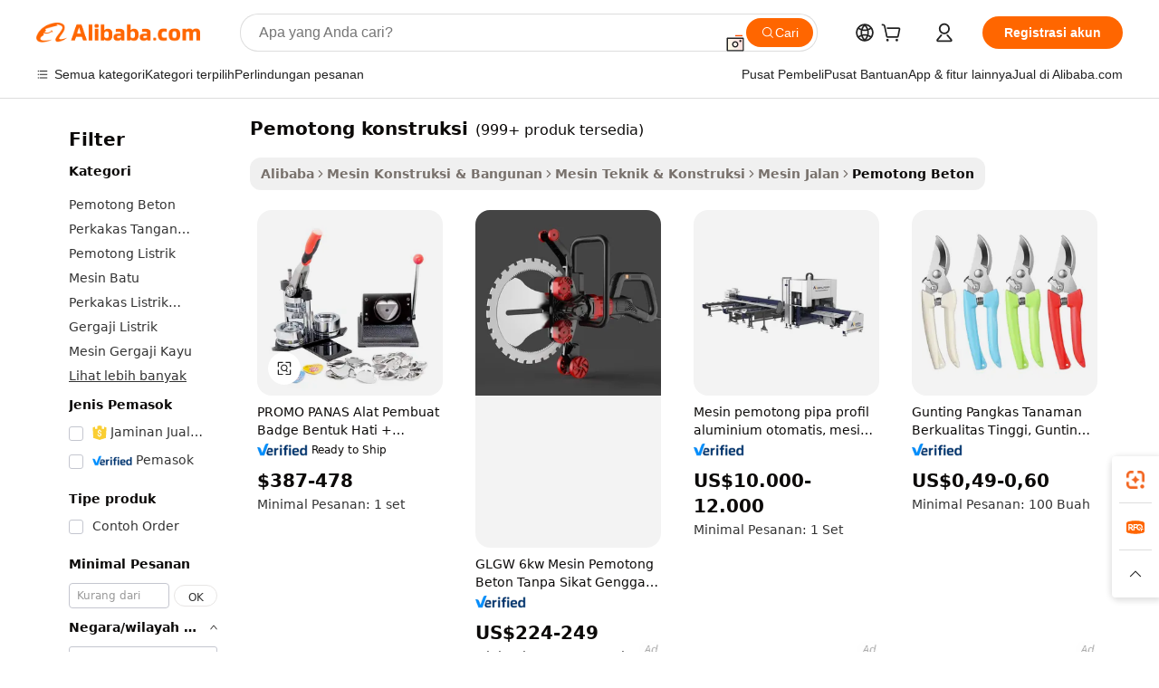

--- FILE ---
content_type: text/html;charset=UTF-8
request_url: https://indonesian.alibaba.com/g/construction-cutter.html
body_size: 185191
content:

<!-- screen_content -->

    <!-- tangram:5410 begin-->
    <!-- tangram:529998 begin-->
    
<!DOCTYPE html>
<html lang="id" dir="ltr">
  <head>
        <script>
      window.__BB = {
        scene: window.__bb_scene || 'traffic-free-goods'
      };
      window.__BB.BB_CWV_IGNORE = {
          lcp_element: ['#icbu-buyer-pc-top-banner'],
          lcp_url: [],
        };
      window._timing = {}
      window._timing.first_start = Date.now();
      window.needLoginInspiration = Boolean(false);
      // 变量用于标记页面首次可见时间
      let firstVisibleTime = null;
      if (typeof document.hidden !== 'undefined') {
        // 页面首次加载时直接统计
        if (!document.hidden) {
          firstVisibleTime = Date.now();
          window.__BB_timex = 1
        } else {
          // 页面不可见时监听 visibilitychange 事件
          document.addEventListener('visibilitychange', () => {
            if (!document.hidden) {
              firstVisibleTime = Date.now();
              window.__BB_timex = firstVisibleTime - window.performance.timing.navigationStart
              window.__BB.firstVisibleTime = window.__BB_timex
              console.log("Page became visible after "+ window.__BB_timex + " ms");
            }
          }, { once: true });  // 确保只触发一次
        }
      } else {
        console.warn('Page Visibility API is not supported in this browser.');
      }
    </script>
        <meta name="data-spm" content="a2700">
        <meta name="aplus-xplug" content="NONE">
        <meta name="aplus-icbu-disable-umid" content="1">
        <meta name="google-translate-customization" content="9de59014edaf3b99-22e1cf3b5ca21786-g00bb439a5e9e5f8f-f">
    <meta name="yandex-verification" content="25a76ba8e4443bb3" />
    <meta name="msvalidate.01" content="E3FBF0E89B724C30844BF17C59608E8F" />
    <meta name="viewport" content="width=device-width, initial-scale=1.0, maximum-scale=5.0, user-scalable=yes">
        <link rel="preconnect" href="https://s.alicdn.com/" crossorigin>
    <link rel="dns-prefetch" href="https://s.alicdn.com">
                        <link rel="preload" href="https://s.alicdn.com/@g/alilog/??aplus_plugin_icbufront/index.js,mlog/aplus_v2.js" as="script">
        <link rel="preload" href="https://s.alicdn.com/@img/imgextra/i2/O1CN0153JdbU26g4bILVOyC_!!6000000007690-2-tps-418-58.png" as="image">
        <script>
            window.__APLUS_ABRATE__ = {
        perf_group: 'base64cached',
        scene: "traffic-free-goods",
      };
    </script>
    <meta name="aplus-mmstat-timeout" content="15000">
        <meta content="text/html; charset=utf-8" http-equiv="Content-Type">
          <title>Solusi Pemotongan Presisi: Tingkatkan Efisiensi Anda dengan  pemotong konstruksi </title>
      <meta name="keywords" content="construction screws,construction nails,construction equipment">
      <meta name="description" content="Temukan pemotongan presisi dengan pemotong konstruksi canggih yang dirancang untuk ketahanan dan efisiensi. Ideal untuk para profesional yang mencari kinerja andal dalam proyek-proyek yang menantang.">
            <meta name="pagetiming-rate" content="9">
      <meta name="pagetiming-resource-rate" content="4">
                    <link rel="canonical" href="https://indonesian.alibaba.com/g/construction-cutter.html">
                              <link rel="alternate" hreflang="fr" href="https://french.alibaba.com/g/construction-cutter.html">
                  <link rel="alternate" hreflang="de" href="https://german.alibaba.com/g/construction-cutter.html">
                  <link rel="alternate" hreflang="pt" href="https://portuguese.alibaba.com/g/construction-cutter.html">
                  <link rel="alternate" hreflang="it" href="https://italian.alibaba.com/g/construction-cutter.html">
                  <link rel="alternate" hreflang="es" href="https://spanish.alibaba.com/g/construction-cutter.html">
                  <link rel="alternate" hreflang="ru" href="https://russian.alibaba.com/g/construction-cutter.html">
                  <link rel="alternate" hreflang="ko" href="https://korean.alibaba.com/g/construction-cutter.html">
                  <link rel="alternate" hreflang="ar" href="https://arabic.alibaba.com/g/construction-cutter.html">
                  <link rel="alternate" hreflang="ja" href="https://japanese.alibaba.com/g/construction-cutter.html">
                  <link rel="alternate" hreflang="tr" href="https://turkish.alibaba.com/g/construction-cutter.html">
                  <link rel="alternate" hreflang="th" href="https://thai.alibaba.com/g/construction-cutter.html">
                  <link rel="alternate" hreflang="vi" href="https://vietnamese.alibaba.com/g/construction-cutter.html">
                  <link rel="alternate" hreflang="nl" href="https://dutch.alibaba.com/g/construction-cutter.html">
                  <link rel="alternate" hreflang="he" href="https://hebrew.alibaba.com/g/construction-cutter.html">
                  <link rel="alternate" hreflang="id" href="https://indonesian.alibaba.com/g/construction-cutter.html">
                  <link rel="alternate" hreflang="hi" href="https://hindi.alibaba.com/g/construction-cutter.html">
                  <link rel="alternate" hreflang="en" href="https://www.alibaba.com/showroom/construction-cutter.html">
                  <link rel="alternate" hreflang="zh" href="https://chinese.alibaba.com/g/construction-cutter.html">
                  <link rel="alternate" hreflang="x-default" href="https://www.alibaba.com/showroom/construction-cutter.html">
                                        <script>
      // Aplus 配置自动打点
      var queue = window.goldlog_queue || (window.goldlog_queue = []);
      var tags = ["button", "a", "div", "span", "i", "svg", "input", "li", "tr"];
      queue.push(
        {
          action: 'goldlog.appendMetaInfo',
          arguments: [
            'aplus-auto-exp',
            [
              {
                logkey: '/sc.ug_msite.new_product_exp',
                cssSelector: '[data-spm-exp]',
                props: ["data-spm-exp"],
              },
              {
                logkey: '/sc.ug_pc.seolist_product_exp',
                cssSelector: '.traffic-card-gallery',
                props: ["data-spm-exp"],
              }
            ]
          ]
        }
      )
      queue.push({
        action: 'goldlog.setMetaInfo',
        arguments: ['aplus-auto-clk', JSON.stringify(tags.map(tag =>({
          "logkey": "/sc.ug_msite.new_product_clk",
          tag,
          "filter": "data-spm-clk",
          "props": ["data-spm-clk"]
        })))],
      });
    </script>
  </head>
  <div id="icbu-header"><div id="the-new-header" data-version="4.4.0" data-tnh-auto-exp="tnh-expose" data-scenes="search-products" style="position: relative;background-color: #fff;border-bottom: 1px solid #ddd;box-sizing: border-box; font-family:Inter,SF Pro Text,Roboto,Helvetica Neue,Helvetica,Tahoma,Arial,PingFang SC,Microsoft YaHei;"><div style="display: flex;align-items:center;height: 72px;min-width: 1200px;max-width: 1580px;margin: 0 auto;padding: 0 40px;box-sizing: border-box;"><img style="height: 29px; width: 209px;" src="https://s.alicdn.com/@img/imgextra/i2/O1CN0153JdbU26g4bILVOyC_!!6000000007690-2-tps-418-58.png" alt="" /></div><div style="min-width: 1200px;max-width: 1580px;margin: 0 auto;overflow: hidden;font-size: 14px;display: flex;justify-content: space-between;padding: 0 40px;box-sizing: border-box;"><div style="display: flex; align-items: center; justify-content: space-between"><div style="position: relative; height: 36px; padding: 0 28px 0 20px">All categories</div><div style="position: relative; height: 36px; padding-right: 28px">Featured selections</div><div style="position: relative; height: 36px">Trade Assurance</div></div><div style="display: flex; align-items: center; justify-content: space-between"><div style="position: relative; height: 36px; padding-right: 28px">Buyer Central</div><div style="position: relative; height: 36px; padding-right: 28px">Help Center</div><div style="position: relative; height: 36px; padding-right: 28px">Get the app</div><div style="position: relative; height: 36px">Become a supplier</div></div></div></div></div></div>
  <body data-spm="7724857" style="min-height: calc(100vh + 1px)"><script 
id="beacon-aplus"   
src="//s.alicdn.com/@g/alilog/??aplus_plugin_icbufront/index.js,mlog/aplus_v2.js"
exparams="aplus=async&userid=&aplus&ali_beacon_id=&ali_apache_id=&ali_apache_track=&ali_apache_tracktmp=&eagleeye_traceid=2101fbdf17692156163342689e0cde&ip=3%2e138%2e32%2e94&dmtrack_c={ali%5fresin%5ftrace%3dse%5frst%3dnull%7csp%5fviewtype%3dY%7cset%3d3%7cser%3d1007%7cpageId%3dcda5c14f71b94fe2956d23f79533edd9%7cm%5fpageid%3dnull%7cpvmi%3d6672d028b61d417383f65701c0abcd89%7csek%5fsepd%3dpemotong%2bkonstruksi%7csek%3dconstruction%2bcutter%7cse%5fpn%3d1%7cp4pid%3d11f6ddfd%2d36c9%2d4a92%2d9e4c%2d89209a0d4c81%7csclkid%3dnull%7cforecast%5fpost%5fcate%3dnull%7cseo%5fnew%5fuser%5fflag%3dfalse%7ccategoryId%3d100007174%7cseo%5fsearch%5fmodel%5fupgrade%5fv2%3d2025070801%7cseo%5fmodule%5fcard%5f20240624%3d202406242%7clong%5ftext%5fgoogle%5ftranslate%5fv2%3d2407142%7cseo%5fcontent%5ftd%5fbottom%5ftext%5fupdate%5fkey%3d2025070801%7cseo%5fsearch%5fmodel%5fupgrade%5fv3%3d2025072201%7cdamo%5falt%5freplace%3d2485818%7cseo%5fsearch%5fmodel%5fmulti%5fupgrade%5fv3%3d2025081101%7cwap%5fcross%3d2007659%7cwap%5fcs%5faction%3d2005494%7cAPP%5fVisitor%5fActive%3d26705%7cseo%5fshowroom%5fgoods%5fmix%3d2005244%7cseo%5fdefault%5fcached%5flong%5ftext%5ffrom%5fnew%5fkeyword%5fstep%3d2024122502%7cshowroom%5fgeneral%5ftemplate%3d2005292%7cwap%5fcs%5ftext%3dnull%7cstructured%5fdata%3d2025052702%7cseo%5fmulti%5fstyle%5ftext%5fupdate%3d2511181%7cpc%5fnew%5fheader%3dnull%7cseo%5fmeta%5fcate%5ftemplate%5fv1%3d2025042401%7cseo%5fmeta%5ftd%5fsearch%5fkeyword%5fstep%5fv1%3d2025040999%7cshowroom%5fft%5flong%5ftext%5fbaks%3d80802%7cAPP%5fGrowing%5fBuyer%5fHigh%5fIntent%5fActive%3d25488%7cshowroom%5fpc%5fv2019%3d2104%7cAPP%5fProspecting%5fBuyer%3d26708%7ccache%5fcontrol%3dnull%7cAPP%5fChurned%5fCore%5fBuyer%3d25462%7cseo%5fdefault%5fcached%5flong%5ftext%5fstep%3d24110802%7camp%5flighthouse%5fscore%5fimage%3d19657%7cseo%5fft%5ftranslate%5fgemini%3d25012003%7cwap%5fnode%5fssr%3d2015725%7cdataphant%5fopen%3d27030%7clongtext%5fmulti%5fstyle%5fexpand%5frussian%3d2510142%7cseo%5flongtext%5fgoogle%5fdata%5fsection%3d25021702%7cindustry%5fpopular%5ffloor%3dnull%7cwap%5fad%5fgoods%5fproduct%5finterval%3dnull%7cseo%5fgoods%5fbootom%5fwholesale%5flink%3d2486162%7cseo%5fmiddle%5fwholesale%5flink%3d2486164%7cseo%5fkeyword%5faatest%3d9%7cft%5flong%5ftext%5fenpand%5fstep2%3d121602%7cseo%5fft%5flongtext%5fexpand%5fstep3%3d25012102%7cseo%5fwap%5fheadercard%3d2006288%7cAPP%5fChurned%5fInactive%5fVisitor%3d25497%7cAPP%5fGrowing%5fBuyer%5fHigh%5fIntent%5fInactive%3d25484%7cseo%5fmeta%5ftd%5fmulti%5fkey%3d2025061801%7ctop%5frecommend%5f20250120%3d202501201%7clongtext%5fmulti%5fstyle%5fexpand%5ffrench%5fcopy%3d25091802%7clongtext%5fmulti%5fstyle%5fexpand%5ffrench%5fcopy%5fcopy%3d25092502%7clong%5ftext%5fpaa%3d2020801%7cseo%5ffloor%5fexp%3dnull%7cseo%5fshowroom%5falgo%5flink%3d17764%7cseo%5fmeta%5ftd%5faib%5fgeneral%5fkey%3d2025091901%7ccountry%5findustry%3d202311033%7cshowroom%5fft%5flong%5ftext%5fenpand%5fstep1%3d101102%7cseo%5fshowroom%5fnorel%3dnull%7cplp%5fstyle%5f25%5fpc%3d202505222%7cseo%5fggs%5flayer%3d10011%7cquery%5fmutil%5flang%5ftranslate%3d2025060300%7cseo%5fsearch%5fmulti%5fsearch%5ftype%5fv2%3d2026012201%7cAPP%5fChurned%5fBuyer%3d25468%7cstream%5frender%5fperf%5fopt%3d2309181%7cwap%5fgoods%3d2007383%7cseo%5fshowroom%5fsimilar%5f20240614%3d202406142%7cchinese%5fopen%3d6307%7cquery%5fgpt%5ftranslate%3d20240820%7cad%5fproduct%5finterval%3dnull%7camp%5fto%5fpwa%3d2007359%7cplp%5faib%5fmulti%5fai%5fmeta%3d20250401%7cwap%5fsupplier%5fcontent%3dnull%7cpc%5ffree%5frefactoring%3d20220315%7cAPP%5fGrowing%5fBuyer%5fInactive%3d25476%7csso%5foem%5ffloor%3dnull%7cseo%5fpc%5fnew%5fview%5f20240807%3d202408072%7cseo%5fbottom%5ftext%5fentity%5fkey%5fcopy%3d2025062400%7cstream%5frender%3d433763%7cseo%5fmodule%5fcard%5f20240424%3d202404241%7cseo%5ftitle%5freplace%5f20191226%3d5841%7clongtext%5fmulti%5fstyle%5fexpand%3d25090802%7cgoogleweblight%3d6516%7clighthouse%5fbase64%3dnull%7cAPP%5fProspecting%5fBuyer%5fActive%3d26719%7cad%5fgoods%5fproduct%5finterval%3dnull%7cseo%5fbottom%5fdeep%5fextend%5fkw%5fkey%3d2025071101%7clongtext%5fmulti%5fstyle%5fexpand%5fturkish%3d25102802%7cilink%5fuv%3d20240911%7cwap%5flist%5fwakeup%3d2005832%7ctpp%5fcrosslink%5fpc%3d20205311%7cseo%5ftop%5fbooth%3d18501%7cAPP%5fGrowing%5fBuyer%5fLess%5fActive%3d25472%7cseo%5fsearch%5fmodel%5fupgrade%5frank%3d2025092401%7cgoodslayer%3d7977%7cft%5flong%5ftext%5ftranslate%5fexpand%5fstep1%3d24110802%7cseo%5fheaderstyle%5ftraffic%5fkey%5fv1%3d2025072100%7ccrosslink%5fswitch%3d2008141%7cp4p%5foutline%3d20240328%7cseo%5fmeta%5ftd%5faib%5fv2%5fkey%3d2025091801%7crts%5fmulti%3d2008404%7cseo%5fad%5foptimization%5fkey%5fv2%3d2025072301%7cAPP%5fVisitor%5fLess%5fActive%3d26693%7cseo%5fsearch%5franker%5fid%3d2025112400%7cplp%5fstyle%5f25%3d202505192%7ccdn%5fvm%3d2007368%7cwap%5fad%5fproduct%5finterval%3dnull%7cseo%5fsearch%5fmodel%5fmulti%5fupgrade%5frank%3d2025092401%7cpc%5fcard%5fshare%3d2025081201%7cAPP%5fGrowing%5fBuyer%5fHigh%5fIntent%5fLess%5fActive%3d25480%7cgoods%5ftitle%5fsubstitute%3d9619%7cwap%5fscreen%5fexp%3d2025081400%7creact%5fheader%5ftest%3d202502182%7cpc%5fcs%5fcolor%3dnull%7cshowroom%5fft%5flong%5ftext%5ftest%3d72502%7cone%5ftap%5flogin%5fABTest%3d202308153%7cseo%5fhyh%5fshow%5ftags%3d9867%7cplp%5fstructured%5fdata%3d2508182%7cguide%5fdelete%3d2008526%7cseo%5findustry%5ftemplate%3dnull%7cseo%5fmeta%5ftd%5fmulti%5fes%5fkey%3d2025073101%7cseo%5fshowroom%5fdata%5fmix%3d19888%7csso%5ftop%5franking%5ffloor%3d20031%7cseo%5ftd%5fdeep%5fupgrade%5fkey%5fv3%3d2025081101%7cwap%5fue%5fone%3d2025111401%7cshowroom%5fto%5frts%5flink%3d2008480%7ccountrysearch%5ftest%3dnull%7cshowroom%5flist%5fnew%5farrival%3d2811002%7cchannel%5famp%5fto%5fpwa%3d2008435%7cseo%5fmulti%5fstyles%5flong%5ftext%3d2503172%7cseo%5fmeta%5ftext%5fmutli%5fcate%5ftemplate%5fv1%3d2025080801%7cseo%5fdefault%5fcached%5fmutil%5flong%5ftext%5fstep%3d24110436%7cseo%5faction%5fpoint%5ftype%3d22823%7cseo%5faib%5ftd%5flaunch%5f20240828%5fcopy%3d202408282%7cseo%5fshowroom%5fwholesale%5flink%3dnull%7cseo%5fperf%5fimprove%3d2023999%7cseo%5fwap%5flist%5fbounce%5f01%3d2063%7cseo%5fwap%5flist%5fbounce%5f02%3d2128%7cAPP%5fGrowing%5fBuyer%5fActive%3d25489%7cvideolayer%3dnull%7cvideo%5fplay%3dnull%7cAPP%5fChurned%5fMember%5fInactive%3d25501%7cseo%5fgoogle%5fnew%5fstruct%3d438326%7cicbu%5falgo%5fp4p%5fseo%5fad%3d2025072301%7ctpp%5ftrace%3dseoKeyword%2dseoKeyword%5fv3%2dbase%2dORIGINAL}&pageid=038a205e2101ccf01769215616&hn=ensearchweb033001204240%2erg%2dus%2deast%2eus44&asid=AQAAAACAFnRprMLjYQAAAAAyhbGeZazS9w==&treq=&tres=" async>
</script>
            <style>body{background-color:white;}.no-scrollbar.il-sticky.il-top-0.il-max-h-\[100vh\].il-w-\[200px\].il-flex-shrink-0.il-flex-grow-0.il-overflow-y-scroll{background-color:#FFF;padding-left:12px}</style>
                    <!-- tangram:530006 begin-->
<!--  -->
 <style>
   @keyframes il-spin {
     to {
       transform: rotate(360deg);
     }
   }
   @keyframes il-pulse {
     50% {
       opacity: 0.5;
     }
   }
   .traffic-card-gallery {display: flex;position: relative;flex-direction: column;justify-content: flex-start;border-radius: 0.5rem;background-color: #fff;padding: 0.5rem 0.5rem 1rem;overflow: hidden;font-size: 0.75rem;line-height: 1rem;}
   .traffic-card-list {display: flex;position: relative;flex-direction: row;justify-content: flex-start;border-bottom-width: 1px;background-color: #fff;padding: 1rem;height: 292px;overflow: hidden;font-size: 0.75rem;line-height: 1rem;}
   .product-price {
     b {
       font-size: 22px;
     }
   }
   .skel-loading {
       animation: il-pulse 2s cubic-bezier(0.4, 0, 0.6, 1) infinite;background-color: hsl(60, 4.8%, 95.9%);
   }
 </style>
<div id="first-cached-card">
  <div style="box-sizing:border-box;display: flex;position: absolute;left: 0;right: 0;margin: 0 auto;z-index: 1;min-width: 1200px;max-width: 1580px;padding: 0.75rem 3.25rem 0;pointer-events: none;">
    <!--页面左侧区域-->
    <div style="width: 200px;padding-top: 1rem;padding-left:12px; background-color: #fff;border-radius: 0.25rem">
      <div class="skel-loading" style="height: 1.5rem;width: 50%;border-radius: 0.25rem;"></div>
      <div style="margin-top: 1rem;margin-bottom: 1rem;">
        <div class="skel-loading" style="height: 1rem;width: calc(100% * 5 / 6);"></div>
        <div
          class="skel-loading"
          style="margin-top: 1rem;height: 1rem;width: calc(100% * 8 / 12);"
        ></div>
        <div class="skel-loading" style="margin-top: 1rem;height: 1rem;width: 75%;"></div>
        <div
          class="skel-loading"
          style="margin-top: 1rem;height: 1rem;width: calc(100% * 7 / 12);"
        ></div>
      </div>
      <div class="skel-loading" style="height: 1.5rem;width: 50%;border-radius: 0.25rem;"></div>
      <div style="margin-top: 1rem;margin-bottom: 1rem;">
        <div class="skel-loading" style="height: 1rem;width: calc(100% * 5 / 6);"></div>
        <div
          class="skel-loading"
          style="margin-top: 1rem;height: 1rem;width: calc(100% * 8 / 12);"
        ></div>
        <div class="skel-loading" style="margin-top: 1rem;height: 1rem;width: 75%;"></div>
        <div
          class="skel-loading"
          style="margin-top: 1rem;height: 1rem;width: calc(100% * 7 / 12);"
        ></div>
      </div>
      <div class="skel-loading" style="height: 1.5rem;width: 50%;border-radius: 0.25rem;"></div>
      <div style="margin-top: 1rem;margin-bottom: 1rem;">
        <div class="skel-loading" style="height: 1rem;width: calc(100% * 5 / 6);"></div>
        <div
          class="skel-loading"
          style="margin-top: 1rem;height: 1rem;width: calc(100% * 8 / 12);"
        ></div>
        <div class="skel-loading" style="margin-top: 1rem;height: 1rem;width: 75%;"></div>
        <div
          class="skel-loading"
          style="margin-top: 1rem;height: 1rem;width: calc(100% * 7 / 12);"
        ></div>
      </div>
      <div class="skel-loading" style="height: 1.5rem;width: 50%;border-radius: 0.25rem;"></div>
      <div style="margin-top: 1rem;margin-bottom: 1rem;">
        <div class="skel-loading" style="height: 1rem;width: calc(100% * 5 / 6);"></div>
        <div
          class="skel-loading"
          style="margin-top: 1rem;height: 1rem;width: calc(100% * 8 / 12);"
        ></div>
        <div class="skel-loading" style="margin-top: 1rem;height: 1rem;width: 75%;"></div>
        <div
          class="skel-loading"
          style="margin-top: 1rem;height: 1rem;width: calc(100% * 7 / 12);"
        ></div>
      </div>
      <div class="skel-loading" style="height: 1.5rem;width: 50%;border-radius: 0.25rem;"></div>
      <div style="margin-top: 1rem;margin-bottom: 1rem;">
        <div class="skel-loading" style="height: 1rem;width: calc(100% * 5 / 6);"></div>
        <div
          class="skel-loading"
          style="margin-top: 1rem;height: 1rem;width: calc(100% * 8 / 12);"
        ></div>
        <div class="skel-loading" style="margin-top: 1rem;height: 1rem;width: 75%;"></div>
        <div
          class="skel-loading"
          style="margin-top: 1rem;height: 1rem;width: calc(100% * 7 / 12);"
        ></div>
      </div>
      <div class="skel-loading" style="height: 1.5rem;width: 50%;border-radius: 0.25rem;"></div>
      <div style="margin-top: 1rem;margin-bottom: 1rem;">
        <div class="skel-loading" style="height: 1rem;width: calc(100% * 5 / 6);"></div>
        <div
          class="skel-loading"
          style="margin-top: 1rem;height: 1rem;width: calc(100% * 8 / 12);"
        ></div>
        <div class="skel-loading" style="margin-top: 1rem;height: 1rem;width: 75%;"></div>
        <div
          class="skel-loading"
          style="margin-top: 1rem;height: 1rem;width: calc(100% * 7 / 12);"
        ></div>
      </div>
    </div>
    <!--页面主体区域-->
    <div style="flex: 1 1 0%; overflow: hidden;padding: 0.5rem 0.5rem 0.5rem 1.5rem">
      <div style="height: 1.25rem;margin-bottom: 1rem;"></div>
      <!-- keywords -->
      <div style="margin-bottom: 1rem;height: 1.75rem;font-weight: 700;font-size: 1.25rem;line-height: 1.75rem;"></div>
      <!-- longtext -->
            <div style="width: calc(25% - 0.9rem);pointer-events: auto">
        <div class="traffic-card-gallery">
          <!-- ProductImage -->
          <a href="//www.alibaba.com/product-detail/HOT-SALE-Heart-Shape-Button-Maker_316345006.html?from=SEO" target="_blank" style="position: relative;margin-bottom: 0.5rem;aspect-ratio: 1;overflow: hidden;border-radius: 0.5rem;">
            <div style="display: flex; overflow: hidden">
              <div style="position: relative;margin: 0;width: 100%;min-width: 0;flex-shrink: 0;flex-grow: 0;flex-basis: 100%;padding: 0;">
                <img style="position: relative; aspect-ratio: 1; width: 100%" src="[data-uri]" loading="eager" />
                <div style="position: absolute;left: 0;bottom: 0;right: 0;top: 0;background-color: #000;opacity: 0.05;"></div>
              </div>
            </div>
          </a>
          <div style="display: flex;flex: 1 1 0%;flex-direction: column;justify-content: space-between;">
            <div>
              <a class="skel-loading" style="margin-top: 0.5rem;display:inline-block;width:100%;height:1rem;" href="//www.alibaba.com/product-detail/HOT-SALE-Heart-Shape-Button-Maker_316345006.html" target="_blank"></a>
              <a class="skel-loading" style="margin-top: 0.125rem;display:inline-block;width:100%;height:1rem;" href="//www.alibaba.com/product-detail/HOT-SALE-Heart-Shape-Button-Maker_316345006.html" target="_blank"></a>
              <div class="skel-loading" style="margin-top: 0.25rem;height:1.625rem;width:75%"></div>
              <div class="skel-loading" style="margin-top: 0.5rem;height: 1rem;width:50%"></div>
              <div class="skel-loading" style="margin-top:0.25rem;height:1rem;width:25%"></div>
            </div>
          </div>

        </div>
      </div>

    </div>
  </div>
</div>
<!-- tangram:530006 end-->
            <style>.component-left-filter-callback{display:flex;position:relative;margin-top:10px;height:1200px}.component-left-filter-callback img{width:200px}.component-left-filter-callback i{position:absolute;top:5%;left:50%}.related-search-wrapper{padding:.5rem;--tw-bg-opacity: 1;background-color:#fff;background-color:rgba(255,255,255,var(--tw-bg-opacity, 1));border-width:1px;border-color:var(--input)}.related-search-wrapper .related-search-box{margin:12px 16px}.related-search-wrapper .related-search-box .related-search-title{display:inline;float:start;color:#666;word-wrap:break-word;margin-right:12px;width:13%}.related-search-wrapper .related-search-box .related-search-content{display:flex;flex-wrap:wrap}.related-search-wrapper .related-search-box .related-search-content .related-search-link{margin-right:12px;width:23%;overflow:hidden;color:#666;text-overflow:ellipsis;white-space:nowrap}.product-title img{margin-right:.5rem;display:inline-block;height:1rem;vertical-align:sub}.product-price b{font-size:22px}.similar-icon{position:absolute;bottom:12px;z-index:2;right:12px}.rfq-card{display:inline-block;position:relative;box-sizing:border-box;margin-bottom:36px}.rfq-card .rfq-card-content{display:flex;position:relative;flex-direction:column;align-items:flex-start;background-size:cover;background-color:#fff;padding:12px;width:100%;height:100%}.rfq-card .rfq-card-content .rfq-card-icon{margin-top:50px}.rfq-card .rfq-card-content .rfq-card-icon img{width:45px}.rfq-card .rfq-card-content .rfq-card-top-title{margin-top:14px;color:#222;font-weight:400;font-size:16px}.rfq-card .rfq-card-content .rfq-card-title{margin-top:24px;color:#333;font-weight:800;font-size:20px}.rfq-card .rfq-card-content .rfq-card-input-box{margin-top:24px;width:100%}.rfq-card .rfq-card-content .rfq-card-input-box textarea{box-sizing:border-box;border:1px solid #ddd;border-radius:4px;background-color:#fff;padding:9px 12px;width:100%;height:88px;resize:none;color:#666;font-weight:400;font-size:13px;font-family:inherit}.rfq-card .rfq-card-content .rfq-card-button{margin-top:24px;border:1px solid #666;border-radius:16px;background-color:#fff;width:67%;color:#000;font-weight:700;font-size:14px;line-height:30px;text-align:center}[data-modulename^=ProductList-] div{contain-intrinsic-size:auto 500px}.traffic-card-gallery:hover{--tw-shadow: 0px 2px 6px 2px rgba(0,0,0,.12157);--tw-shadow-colored: 0px 2px 6px 2px var(--tw-shadow-color);box-shadow:0 0 #0000,0 0 #0000,0 2px 6px 2px #0000001f;box-shadow:var(--tw-ring-offset-shadow, 0 0 rgba(0,0,0,0)),var(--tw-ring-shadow, 0 0 rgba(0,0,0,0)),var(--tw-shadow);z-index:10}.traffic-card-gallery{position:relative;display:flex;flex-direction:column;justify-content:flex-start;overflow:hidden;border-radius:.75rem;--tw-bg-opacity: 1;background-color:#fff;background-color:rgba(255,255,255,var(--tw-bg-opacity, 1));padding:.5rem;font-size:.75rem;line-height:1rem}.traffic-card-list{position:relative;display:flex;height:292px;flex-direction:row;justify-content:flex-start;overflow:hidden;border-bottom-width:1px;--tw-bg-opacity: 1;background-color:#fff;background-color:rgba(255,255,255,var(--tw-bg-opacity, 1));padding:1rem;font-size:.75rem;line-height:1rem}.traffic-card-g-industry:hover{--tw-shadow: 0 0 10px rgba(0,0,0,.1);--tw-shadow-colored: 0 0 10px var(--tw-shadow-color);box-shadow:0 0 #0000,0 0 #0000,0 0 10px #0000001a;box-shadow:var(--tw-ring-offset-shadow, 0 0 rgba(0,0,0,0)),var(--tw-ring-shadow, 0 0 rgba(0,0,0,0)),var(--tw-shadow)}.traffic-card-g-industry{position:relative;border-radius:var(--radius);--tw-bg-opacity: 1;background-color:#fff;background-color:rgba(255,255,255,var(--tw-bg-opacity, 1));padding:1.25rem .75rem .75rem;font-size:.875rem;line-height:1.25rem}.module-filter-section-wrapper{max-height:none!important;overflow-x:hidden}*,:before,:after{--tw-border-spacing-x: 0;--tw-border-spacing-y: 0;--tw-translate-x: 0;--tw-translate-y: 0;--tw-rotate: 0;--tw-skew-x: 0;--tw-skew-y: 0;--tw-scale-x: 1;--tw-scale-y: 1;--tw-pan-x: ;--tw-pan-y: ;--tw-pinch-zoom: ;--tw-scroll-snap-strictness: proximity;--tw-gradient-from-position: ;--tw-gradient-via-position: ;--tw-gradient-to-position: ;--tw-ordinal: ;--tw-slashed-zero: ;--tw-numeric-figure: ;--tw-numeric-spacing: ;--tw-numeric-fraction: ;--tw-ring-inset: ;--tw-ring-offset-width: 0px;--tw-ring-offset-color: #fff;--tw-ring-color: rgba(59, 130, 246, .5);--tw-ring-offset-shadow: 0 0 rgba(0,0,0,0);--tw-ring-shadow: 0 0 rgba(0,0,0,0);--tw-shadow: 0 0 rgba(0,0,0,0);--tw-shadow-colored: 0 0 rgba(0,0,0,0);--tw-blur: ;--tw-brightness: ;--tw-contrast: ;--tw-grayscale: ;--tw-hue-rotate: ;--tw-invert: ;--tw-saturate: ;--tw-sepia: ;--tw-drop-shadow: ;--tw-backdrop-blur: ;--tw-backdrop-brightness: ;--tw-backdrop-contrast: ;--tw-backdrop-grayscale: ;--tw-backdrop-hue-rotate: ;--tw-backdrop-invert: ;--tw-backdrop-opacity: ;--tw-backdrop-saturate: ;--tw-backdrop-sepia: ;--tw-contain-size: ;--tw-contain-layout: ;--tw-contain-paint: ;--tw-contain-style: }::backdrop{--tw-border-spacing-x: 0;--tw-border-spacing-y: 0;--tw-translate-x: 0;--tw-translate-y: 0;--tw-rotate: 0;--tw-skew-x: 0;--tw-skew-y: 0;--tw-scale-x: 1;--tw-scale-y: 1;--tw-pan-x: ;--tw-pan-y: ;--tw-pinch-zoom: ;--tw-scroll-snap-strictness: proximity;--tw-gradient-from-position: ;--tw-gradient-via-position: ;--tw-gradient-to-position: ;--tw-ordinal: ;--tw-slashed-zero: ;--tw-numeric-figure: ;--tw-numeric-spacing: ;--tw-numeric-fraction: ;--tw-ring-inset: ;--tw-ring-offset-width: 0px;--tw-ring-offset-color: #fff;--tw-ring-color: rgba(59, 130, 246, .5);--tw-ring-offset-shadow: 0 0 rgba(0,0,0,0);--tw-ring-shadow: 0 0 rgba(0,0,0,0);--tw-shadow: 0 0 rgba(0,0,0,0);--tw-shadow-colored: 0 0 rgba(0,0,0,0);--tw-blur: ;--tw-brightness: ;--tw-contrast: ;--tw-grayscale: ;--tw-hue-rotate: ;--tw-invert: ;--tw-saturate: ;--tw-sepia: ;--tw-drop-shadow: ;--tw-backdrop-blur: ;--tw-backdrop-brightness: ;--tw-backdrop-contrast: ;--tw-backdrop-grayscale: ;--tw-backdrop-hue-rotate: ;--tw-backdrop-invert: ;--tw-backdrop-opacity: ;--tw-backdrop-saturate: ;--tw-backdrop-sepia: ;--tw-contain-size: ;--tw-contain-layout: ;--tw-contain-paint: ;--tw-contain-style: }*,:before,:after{box-sizing:border-box;border-width:0;border-style:solid;border-color:#e5e7eb}:before,:after{--tw-content: ""}html,:host{line-height:1.5;-webkit-text-size-adjust:100%;-moz-tab-size:4;-o-tab-size:4;tab-size:4;font-family:ui-sans-serif,system-ui,-apple-system,Segoe UI,Roboto,Ubuntu,Cantarell,Noto Sans,sans-serif,"Apple Color Emoji","Segoe UI Emoji",Segoe UI Symbol,"Noto Color Emoji";font-feature-settings:normal;font-variation-settings:normal;-webkit-tap-highlight-color:transparent}body{margin:0;line-height:inherit}hr{height:0;color:inherit;border-top-width:1px}abbr:where([title]){text-decoration:underline;-webkit-text-decoration:underline dotted;text-decoration:underline dotted}h1,h2,h3,h4,h5,h6{font-size:inherit;font-weight:inherit}a{color:inherit;text-decoration:inherit}b,strong{font-weight:bolder}code,kbd,samp,pre{font-family:ui-monospace,SFMono-Regular,Menlo,Monaco,Consolas,Liberation Mono,Courier New,monospace;font-feature-settings:normal;font-variation-settings:normal;font-size:1em}small{font-size:80%}sub,sup{font-size:75%;line-height:0;position:relative;vertical-align:baseline}sub{bottom:-.25em}sup{top:-.5em}table{text-indent:0;border-color:inherit;border-collapse:collapse}button,input,optgroup,select,textarea{font-family:inherit;font-feature-settings:inherit;font-variation-settings:inherit;font-size:100%;font-weight:inherit;line-height:inherit;letter-spacing:inherit;color:inherit;margin:0;padding:0}button,select{text-transform:none}button,input:where([type=button]),input:where([type=reset]),input:where([type=submit]){-webkit-appearance:button;background-color:transparent;background-image:none}:-moz-focusring{outline:auto}:-moz-ui-invalid{box-shadow:none}progress{vertical-align:baseline}::-webkit-inner-spin-button,::-webkit-outer-spin-button{height:auto}[type=search]{-webkit-appearance:textfield;outline-offset:-2px}::-webkit-search-decoration{-webkit-appearance:none}::-webkit-file-upload-button{-webkit-appearance:button;font:inherit}summary{display:list-item}blockquote,dl,dd,h1,h2,h3,h4,h5,h6,hr,figure,p,pre{margin:0}fieldset{margin:0;padding:0}legend{padding:0}ol,ul,menu{list-style:none;margin:0;padding:0}dialog{padding:0}textarea{resize:vertical}input::-moz-placeholder,textarea::-moz-placeholder{opacity:1;color:#9ca3af}input::placeholder,textarea::placeholder{opacity:1;color:#9ca3af}button,[role=button]{cursor:pointer}:disabled{cursor:default}img,svg,video,canvas,audio,iframe,embed,object{display:block;vertical-align:middle}img,video{max-width:100%;height:auto}[hidden]:where(:not([hidden=until-found])){display:none}:root{--background: hsl(0, 0%, 100%);--foreground: hsl(20, 14.3%, 4.1%);--card: hsl(0, 0%, 100%);--card-foreground: hsl(20, 14.3%, 4.1%);--popover: hsl(0, 0%, 100%);--popover-foreground: hsl(20, 14.3%, 4.1%);--primary: hsl(24, 100%, 50%);--primary-foreground: hsl(60, 9.1%, 97.8%);--secondary: hsl(60, 4.8%, 95.9%);--secondary-foreground: #333;--muted: hsl(60, 4.8%, 95.9%);--muted-foreground: hsl(25, 5.3%, 44.7%);--accent: hsl(60, 4.8%, 95.9%);--accent-foreground: hsl(24, 9.8%, 10%);--destructive: hsl(0, 84.2%, 60.2%);--destructive-foreground: hsl(60, 9.1%, 97.8%);--border: hsl(20, 5.9%, 90%);--input: hsl(20, 5.9%, 90%);--ring: hsl(24.6, 95%, 53.1%);--radius: 1rem}.dark{--background: hsl(20, 14.3%, 4.1%);--foreground: hsl(60, 9.1%, 97.8%);--card: hsl(20, 14.3%, 4.1%);--card-foreground: hsl(60, 9.1%, 97.8%);--popover: hsl(20, 14.3%, 4.1%);--popover-foreground: hsl(60, 9.1%, 97.8%);--primary: hsl(20.5, 90.2%, 48.2%);--primary-foreground: hsl(60, 9.1%, 97.8%);--secondary: hsl(12, 6.5%, 15.1%);--secondary-foreground: hsl(60, 9.1%, 97.8%);--muted: hsl(12, 6.5%, 15.1%);--muted-foreground: hsl(24, 5.4%, 63.9%);--accent: hsl(12, 6.5%, 15.1%);--accent-foreground: hsl(60, 9.1%, 97.8%);--destructive: hsl(0, 72.2%, 50.6%);--destructive-foreground: hsl(60, 9.1%, 97.8%);--border: hsl(12, 6.5%, 15.1%);--input: hsl(12, 6.5%, 15.1%);--ring: hsl(20.5, 90.2%, 48.2%)}*{border-color:#e7e5e4;border-color:var(--border)}body{background-color:#fff;background-color:var(--background);color:#0c0a09;color:var(--foreground)}.il-sr-only{position:absolute;width:1px;height:1px;padding:0;margin:-1px;overflow:hidden;clip:rect(0,0,0,0);white-space:nowrap;border-width:0}.il-invisible{visibility:hidden}.il-fixed{position:fixed}.il-absolute{position:absolute}.il-relative{position:relative}.il-sticky{position:sticky}.il-inset-0{inset:0}.il--bottom-12{bottom:-3rem}.il--top-12{top:-3rem}.il-bottom-0{bottom:0}.il-bottom-2{bottom:.5rem}.il-bottom-3{bottom:.75rem}.il-bottom-4{bottom:1rem}.il-end-0{right:0}.il-end-2{right:.5rem}.il-end-3{right:.75rem}.il-end-4{right:1rem}.il-left-0{left:0}.il-left-3{left:.75rem}.il-right-0{right:0}.il-right-2{right:.5rem}.il-right-3{right:.75rem}.il-start-0{left:0}.il-start-1\/2{left:50%}.il-start-2{left:.5rem}.il-start-3{left:.75rem}.il-start-\[50\%\]{left:50%}.il-top-0{top:0}.il-top-1\/2{top:50%}.il-top-16{top:4rem}.il-top-4{top:1rem}.il-top-\[50\%\]{top:50%}.il-z-10{z-index:10}.il-z-50{z-index:50}.il-z-\[9999\]{z-index:9999}.il-col-span-4{grid-column:span 4 / span 4}.il-m-0{margin:0}.il-m-3{margin:.75rem}.il-m-auto{margin:auto}.il-mx-auto{margin-left:auto;margin-right:auto}.il-my-3{margin-top:.75rem;margin-bottom:.75rem}.il-my-5{margin-top:1.25rem;margin-bottom:1.25rem}.il-my-auto{margin-top:auto;margin-bottom:auto}.\!il-mb-4{margin-bottom:1rem!important}.il--mt-4{margin-top:-1rem}.il-mb-0{margin-bottom:0}.il-mb-1{margin-bottom:.25rem}.il-mb-2{margin-bottom:.5rem}.il-mb-3{margin-bottom:.75rem}.il-mb-4{margin-bottom:1rem}.il-mb-5{margin-bottom:1.25rem}.il-mb-6{margin-bottom:1.5rem}.il-mb-8{margin-bottom:2rem}.il-mb-\[-0\.75rem\]{margin-bottom:-.75rem}.il-mb-\[0\.125rem\]{margin-bottom:.125rem}.il-me-1{margin-right:.25rem}.il-me-2{margin-right:.5rem}.il-me-3{margin-right:.75rem}.il-me-auto{margin-right:auto}.il-mr-1{margin-right:.25rem}.il-mr-2{margin-right:.5rem}.il-ms-1{margin-left:.25rem}.il-ms-4{margin-left:1rem}.il-ms-5{margin-left:1.25rem}.il-ms-8{margin-left:2rem}.il-ms-\[\.375rem\]{margin-left:.375rem}.il-ms-auto{margin-left:auto}.il-mt-0{margin-top:0}.il-mt-0\.5{margin-top:.125rem}.il-mt-1{margin-top:.25rem}.il-mt-2{margin-top:.5rem}.il-mt-3{margin-top:.75rem}.il-mt-4{margin-top:1rem}.il-mt-6{margin-top:1.5rem}.il-line-clamp-1{overflow:hidden;display:-webkit-box;-webkit-box-orient:vertical;-webkit-line-clamp:1}.il-line-clamp-2{overflow:hidden;display:-webkit-box;-webkit-box-orient:vertical;-webkit-line-clamp:2}.il-line-clamp-6{overflow:hidden;display:-webkit-box;-webkit-box-orient:vertical;-webkit-line-clamp:6}.il-inline-block{display:inline-block}.il-inline{display:inline}.il-flex{display:flex}.il-inline-flex{display:inline-flex}.il-grid{display:grid}.il-aspect-square{aspect-ratio:1 / 1}.il-size-5{width:1.25rem;height:1.25rem}.il-h-1{height:.25rem}.il-h-10{height:2.5rem}.il-h-11{height:2.75rem}.il-h-20{height:5rem}.il-h-24{height:6rem}.il-h-3\.5{height:.875rem}.il-h-4{height:1rem}.il-h-40{height:10rem}.il-h-6{height:1.5rem}.il-h-8{height:2rem}.il-h-9{height:2.25rem}.il-h-\[150px\]{height:150px}.il-h-\[152px\]{height:152px}.il-h-\[18\.25rem\]{height:18.25rem}.il-h-\[292px\]{height:292px}.il-h-\[600px\]{height:600px}.il-h-auto{height:auto}.il-h-fit{height:-moz-fit-content;height:fit-content}.il-h-full{height:100%}.il-h-screen{height:100vh}.il-max-h-\[100vh\]{max-height:100vh}.il-w-1\/2{width:50%}.il-w-10{width:2.5rem}.il-w-10\/12{width:83.333333%}.il-w-4{width:1rem}.il-w-6{width:1.5rem}.il-w-64{width:16rem}.il-w-7\/12{width:58.333333%}.il-w-72{width:18rem}.il-w-8{width:2rem}.il-w-8\/12{width:66.666667%}.il-w-9{width:2.25rem}.il-w-9\/12{width:75%}.il-w-\[200px\]{width:200px}.il-w-\[84px\]{width:84px}.il-w-fit{width:-moz-fit-content;width:fit-content}.il-w-full{width:100%}.il-w-screen{width:100vw}.il-min-w-0{min-width:0px}.il-min-w-3{min-width:.75rem}.il-min-w-\[1200px\]{min-width:1200px}.il-max-w-\[1000px\]{max-width:1000px}.il-max-w-\[1580px\]{max-width:1580px}.il-max-w-full{max-width:100%}.il-max-w-lg{max-width:32rem}.il-flex-1{flex:1 1 0%}.il-flex-shrink-0,.il-shrink-0{flex-shrink:0}.il-flex-grow-0,.il-grow-0{flex-grow:0}.il-basis-24{flex-basis:6rem}.il-basis-full{flex-basis:100%}.il-origin-\[--radix-tooltip-content-transform-origin\]{transform-origin:var(--radix-tooltip-content-transform-origin)}.il--translate-x-1\/2{--tw-translate-x: -50%;transform:translate(-50%,var(--tw-translate-y)) rotate(var(--tw-rotate)) skew(var(--tw-skew-x)) skewY(var(--tw-skew-y)) scaleX(var(--tw-scale-x)) scaleY(var(--tw-scale-y));transform:translate(var(--tw-translate-x),var(--tw-translate-y)) rotate(var(--tw-rotate)) skew(var(--tw-skew-x)) skewY(var(--tw-skew-y)) scaleX(var(--tw-scale-x)) scaleY(var(--tw-scale-y))}.il--translate-y-1\/2{--tw-translate-y: -50%;transform:translate(var(--tw-translate-x),-50%) rotate(var(--tw-rotate)) skew(var(--tw-skew-x)) skewY(var(--tw-skew-y)) scaleX(var(--tw-scale-x)) scaleY(var(--tw-scale-y));transform:translate(var(--tw-translate-x),var(--tw-translate-y)) rotate(var(--tw-rotate)) skew(var(--tw-skew-x)) skewY(var(--tw-skew-y)) scaleX(var(--tw-scale-x)) scaleY(var(--tw-scale-y))}.il-translate-x-\[-50\%\]{--tw-translate-x: -50%;transform:translate(-50%,var(--tw-translate-y)) rotate(var(--tw-rotate)) skew(var(--tw-skew-x)) skewY(var(--tw-skew-y)) scaleX(var(--tw-scale-x)) scaleY(var(--tw-scale-y));transform:translate(var(--tw-translate-x),var(--tw-translate-y)) rotate(var(--tw-rotate)) skew(var(--tw-skew-x)) skewY(var(--tw-skew-y)) scaleX(var(--tw-scale-x)) scaleY(var(--tw-scale-y))}.il-translate-y-\[-50\%\]{--tw-translate-y: -50%;transform:translate(var(--tw-translate-x),-50%) rotate(var(--tw-rotate)) skew(var(--tw-skew-x)) skewY(var(--tw-skew-y)) scaleX(var(--tw-scale-x)) scaleY(var(--tw-scale-y));transform:translate(var(--tw-translate-x),var(--tw-translate-y)) rotate(var(--tw-rotate)) skew(var(--tw-skew-x)) skewY(var(--tw-skew-y)) scaleX(var(--tw-scale-x)) scaleY(var(--tw-scale-y))}.il-rotate-90{--tw-rotate: 90deg;transform:translate(var(--tw-translate-x),var(--tw-translate-y)) rotate(90deg) skew(var(--tw-skew-x)) skewY(var(--tw-skew-y)) scaleX(var(--tw-scale-x)) scaleY(var(--tw-scale-y));transform:translate(var(--tw-translate-x),var(--tw-translate-y)) rotate(var(--tw-rotate)) skew(var(--tw-skew-x)) skewY(var(--tw-skew-y)) scaleX(var(--tw-scale-x)) scaleY(var(--tw-scale-y))}@keyframes il-pulse{50%{opacity:.5}}.il-animate-pulse{animation:il-pulse 2s cubic-bezier(.4,0,.6,1) infinite}@keyframes il-spin{to{transform:rotate(360deg)}}.il-animate-spin{animation:il-spin 1s linear infinite}.il-cursor-pointer{cursor:pointer}.il-list-disc{list-style-type:disc}.il-grid-cols-2{grid-template-columns:repeat(2,minmax(0,1fr))}.il-grid-cols-4{grid-template-columns:repeat(4,minmax(0,1fr))}.il-flex-row{flex-direction:row}.il-flex-col{flex-direction:column}.il-flex-col-reverse{flex-direction:column-reverse}.il-flex-wrap{flex-wrap:wrap}.il-flex-nowrap{flex-wrap:nowrap}.il-items-start{align-items:flex-start}.il-items-center{align-items:center}.il-items-baseline{align-items:baseline}.il-justify-start{justify-content:flex-start}.il-justify-end{justify-content:flex-end}.il-justify-center{justify-content:center}.il-justify-between{justify-content:space-between}.il-gap-1{gap:.25rem}.il-gap-1\.5{gap:.375rem}.il-gap-10{gap:2.5rem}.il-gap-2{gap:.5rem}.il-gap-3{gap:.75rem}.il-gap-4{gap:1rem}.il-gap-8{gap:2rem}.il-gap-\[\.0938rem\]{gap:.0938rem}.il-gap-\[\.375rem\]{gap:.375rem}.il-gap-\[0\.125rem\]{gap:.125rem}.\!il-gap-x-5{-moz-column-gap:1.25rem!important;column-gap:1.25rem!important}.\!il-gap-y-5{row-gap:1.25rem!important}.il-space-y-1\.5>:not([hidden])~:not([hidden]){--tw-space-y-reverse: 0;margin-top:calc(.375rem * (1 - var(--tw-space-y-reverse)));margin-top:.375rem;margin-top:calc(.375rem * calc(1 - var(--tw-space-y-reverse)));margin-bottom:0rem;margin-bottom:calc(.375rem * var(--tw-space-y-reverse))}.il-space-y-4>:not([hidden])~:not([hidden]){--tw-space-y-reverse: 0;margin-top:calc(1rem * (1 - var(--tw-space-y-reverse)));margin-top:1rem;margin-top:calc(1rem * calc(1 - var(--tw-space-y-reverse)));margin-bottom:0rem;margin-bottom:calc(1rem * var(--tw-space-y-reverse))}.il-overflow-hidden{overflow:hidden}.il-overflow-y-auto{overflow-y:auto}.il-overflow-y-scroll{overflow-y:scroll}.il-truncate{overflow:hidden;text-overflow:ellipsis;white-space:nowrap}.il-text-ellipsis{text-overflow:ellipsis}.il-whitespace-normal{white-space:normal}.il-whitespace-nowrap{white-space:nowrap}.il-break-normal{word-wrap:normal;word-break:normal}.il-break-words{word-wrap:break-word}.il-break-all{word-break:break-all}.il-rounded{border-radius:.25rem}.il-rounded-2xl{border-radius:1rem}.il-rounded-\[0\.5rem\]{border-radius:.5rem}.il-rounded-\[1\.25rem\]{border-radius:1.25rem}.il-rounded-full{border-radius:9999px}.il-rounded-lg{border-radius:1rem;border-radius:var(--radius)}.il-rounded-md{border-radius:calc(1rem - 2px);border-radius:calc(var(--radius) - 2px)}.il-rounded-sm{border-radius:calc(1rem - 4px);border-radius:calc(var(--radius) - 4px)}.il-rounded-xl{border-radius:.75rem}.il-border,.il-border-\[1px\]{border-width:1px}.il-border-b,.il-border-b-\[1px\]{border-bottom-width:1px}.il-border-solid{border-style:solid}.il-border-none{border-style:none}.il-border-\[\#222\]{--tw-border-opacity: 1;border-color:#222;border-color:rgba(34,34,34,var(--tw-border-opacity, 1))}.il-border-\[\#DDD\]{--tw-border-opacity: 1;border-color:#ddd;border-color:rgba(221,221,221,var(--tw-border-opacity, 1))}.il-border-foreground{border-color:#0c0a09;border-color:var(--foreground)}.il-border-input{border-color:#e7e5e4;border-color:var(--input)}.il-bg-\[\#F8F8F8\]{--tw-bg-opacity: 1;background-color:#f8f8f8;background-color:rgba(248,248,248,var(--tw-bg-opacity, 1))}.il-bg-\[\#d9d9d963\]{background-color:#d9d9d963}.il-bg-accent{background-color:#f5f5f4;background-color:var(--accent)}.il-bg-background{background-color:#fff;background-color:var(--background)}.il-bg-black{--tw-bg-opacity: 1;background-color:#000;background-color:rgba(0,0,0,var(--tw-bg-opacity, 1))}.il-bg-black\/80{background-color:#000c}.il-bg-destructive{background-color:#ef4444;background-color:var(--destructive)}.il-bg-gray-300{--tw-bg-opacity: 1;background-color:#d1d5db;background-color:rgba(209,213,219,var(--tw-bg-opacity, 1))}.il-bg-muted{background-color:#f5f5f4;background-color:var(--muted)}.il-bg-orange-500{--tw-bg-opacity: 1;background-color:#f97316;background-color:rgba(249,115,22,var(--tw-bg-opacity, 1))}.il-bg-popover{background-color:#fff;background-color:var(--popover)}.il-bg-primary{background-color:#f60;background-color:var(--primary)}.il-bg-secondary{background-color:#f5f5f4;background-color:var(--secondary)}.il-bg-transparent{background-color:transparent}.il-bg-white{--tw-bg-opacity: 1;background-color:#fff;background-color:rgba(255,255,255,var(--tw-bg-opacity, 1))}.il-bg-opacity-80{--tw-bg-opacity: .8}.il-bg-cover{background-size:cover}.il-bg-no-repeat{background-repeat:no-repeat}.il-fill-black{fill:#000}.il-object-cover{-o-object-fit:cover;object-fit:cover}.il-p-0{padding:0}.il-p-1{padding:.25rem}.il-p-2{padding:.5rem}.il-p-3{padding:.75rem}.il-p-4{padding:1rem}.il-p-5{padding:1.25rem}.il-p-6{padding:1.5rem}.il-px-2{padding-left:.5rem;padding-right:.5rem}.il-px-3{padding-left:.75rem;padding-right:.75rem}.il-py-0\.5{padding-top:.125rem;padding-bottom:.125rem}.il-py-1\.5{padding-top:.375rem;padding-bottom:.375rem}.il-py-10{padding-top:2.5rem;padding-bottom:2.5rem}.il-py-2{padding-top:.5rem;padding-bottom:.5rem}.il-py-3{padding-top:.75rem;padding-bottom:.75rem}.il-pb-0{padding-bottom:0}.il-pb-3{padding-bottom:.75rem}.il-pb-4{padding-bottom:1rem}.il-pb-8{padding-bottom:2rem}.il-pe-0{padding-right:0}.il-pe-2{padding-right:.5rem}.il-pe-3{padding-right:.75rem}.il-pe-4{padding-right:1rem}.il-pe-6{padding-right:1.5rem}.il-pe-8{padding-right:2rem}.il-pe-\[12px\]{padding-right:12px}.il-pe-\[3\.25rem\]{padding-right:3.25rem}.il-pl-4{padding-left:1rem}.il-ps-0{padding-left:0}.il-ps-2{padding-left:.5rem}.il-ps-3{padding-left:.75rem}.il-ps-4{padding-left:1rem}.il-ps-6{padding-left:1.5rem}.il-ps-8{padding-left:2rem}.il-ps-\[12px\]{padding-left:12px}.il-ps-\[3\.25rem\]{padding-left:3.25rem}.il-pt-10{padding-top:2.5rem}.il-pt-4{padding-top:1rem}.il-pt-5{padding-top:1.25rem}.il-pt-6{padding-top:1.5rem}.il-pt-7{padding-top:1.75rem}.il-text-center{text-align:center}.il-text-start{text-align:left}.il-text-2xl{font-size:1.5rem;line-height:2rem}.il-text-base{font-size:1rem;line-height:1.5rem}.il-text-lg{font-size:1.125rem;line-height:1.75rem}.il-text-sm{font-size:.875rem;line-height:1.25rem}.il-text-xl{font-size:1.25rem;line-height:1.75rem}.il-text-xs{font-size:.75rem;line-height:1rem}.il-font-\[600\]{font-weight:600}.il-font-bold{font-weight:700}.il-font-medium{font-weight:500}.il-font-normal{font-weight:400}.il-font-semibold{font-weight:600}.il-leading-3{line-height:.75rem}.il-leading-4{line-height:1rem}.il-leading-\[1\.43\]{line-height:1.43}.il-leading-\[18px\]{line-height:18px}.il-leading-\[26px\]{line-height:26px}.il-leading-none{line-height:1}.il-tracking-tight{letter-spacing:-.025em}.il-text-\[\#00820D\]{--tw-text-opacity: 1;color:#00820d;color:rgba(0,130,13,var(--tw-text-opacity, 1))}.il-text-\[\#222\]{--tw-text-opacity: 1;color:#222;color:rgba(34,34,34,var(--tw-text-opacity, 1))}.il-text-\[\#444\]{--tw-text-opacity: 1;color:#444;color:rgba(68,68,68,var(--tw-text-opacity, 1))}.il-text-\[\#4B1D1F\]{--tw-text-opacity: 1;color:#4b1d1f;color:rgba(75,29,31,var(--tw-text-opacity, 1))}.il-text-\[\#767676\]{--tw-text-opacity: 1;color:#767676;color:rgba(118,118,118,var(--tw-text-opacity, 1))}.il-text-\[\#D04A0A\]{--tw-text-opacity: 1;color:#d04a0a;color:rgba(208,74,10,var(--tw-text-opacity, 1))}.il-text-\[\#F7421E\]{--tw-text-opacity: 1;color:#f7421e;color:rgba(247,66,30,var(--tw-text-opacity, 1))}.il-text-\[\#FF6600\]{--tw-text-opacity: 1;color:#f60;color:rgba(255,102,0,var(--tw-text-opacity, 1))}.il-text-\[\#f7421e\]{--tw-text-opacity: 1;color:#f7421e;color:rgba(247,66,30,var(--tw-text-opacity, 1))}.il-text-destructive-foreground{color:#fafaf9;color:var(--destructive-foreground)}.il-text-foreground{color:#0c0a09;color:var(--foreground)}.il-text-muted-foreground{color:#78716c;color:var(--muted-foreground)}.il-text-popover-foreground{color:#0c0a09;color:var(--popover-foreground)}.il-text-primary{color:#f60;color:var(--primary)}.il-text-primary-foreground{color:#fafaf9;color:var(--primary-foreground)}.il-text-secondary-foreground{color:#333;color:var(--secondary-foreground)}.il-text-white{--tw-text-opacity: 1;color:#fff;color:rgba(255,255,255,var(--tw-text-opacity, 1))}.il-underline{text-decoration-line:underline}.il-line-through{text-decoration-line:line-through}.il-underline-offset-4{text-underline-offset:4px}.il-opacity-5{opacity:.05}.il-opacity-70{opacity:.7}.il-shadow-\[0_2px_6px_2px_rgba\(0\,0\,0\,0\.12\)\]{--tw-shadow: 0 2px 6px 2px rgba(0,0,0,.12);--tw-shadow-colored: 0 2px 6px 2px var(--tw-shadow-color);box-shadow:0 0 #0000,0 0 #0000,0 2px 6px 2px #0000001f;box-shadow:var(--tw-ring-offset-shadow, 0 0 rgba(0,0,0,0)),var(--tw-ring-shadow, 0 0 rgba(0,0,0,0)),var(--tw-shadow)}.il-shadow-cards{--tw-shadow: 0 0 10px rgba(0,0,0,.1);--tw-shadow-colored: 0 0 10px var(--tw-shadow-color);box-shadow:0 0 #0000,0 0 #0000,0 0 10px #0000001a;box-shadow:var(--tw-ring-offset-shadow, 0 0 rgba(0,0,0,0)),var(--tw-ring-shadow, 0 0 rgba(0,0,0,0)),var(--tw-shadow)}.il-shadow-lg{--tw-shadow: 0 10px 15px -3px rgba(0, 0, 0, .1), 0 4px 6px -4px rgba(0, 0, 0, .1);--tw-shadow-colored: 0 10px 15px -3px var(--tw-shadow-color), 0 4px 6px -4px var(--tw-shadow-color);box-shadow:0 0 #0000,0 0 #0000,0 10px 15px -3px #0000001a,0 4px 6px -4px #0000001a;box-shadow:var(--tw-ring-offset-shadow, 0 0 rgba(0,0,0,0)),var(--tw-ring-shadow, 0 0 rgba(0,0,0,0)),var(--tw-shadow)}.il-shadow-md{--tw-shadow: 0 4px 6px -1px rgba(0, 0, 0, .1), 0 2px 4px -2px rgba(0, 0, 0, .1);--tw-shadow-colored: 0 4px 6px -1px var(--tw-shadow-color), 0 2px 4px -2px var(--tw-shadow-color);box-shadow:0 0 #0000,0 0 #0000,0 4px 6px -1px #0000001a,0 2px 4px -2px #0000001a;box-shadow:var(--tw-ring-offset-shadow, 0 0 rgba(0,0,0,0)),var(--tw-ring-shadow, 0 0 rgba(0,0,0,0)),var(--tw-shadow)}.il-outline-none{outline:2px solid transparent;outline-offset:2px}.il-outline-1{outline-width:1px}.il-ring-offset-background{--tw-ring-offset-color: var(--background)}.il-transition-colors{transition-property:color,background-color,border-color,text-decoration-color,fill,stroke;transition-timing-function:cubic-bezier(.4,0,.2,1);transition-duration:.15s}.il-transition-opacity{transition-property:opacity;transition-timing-function:cubic-bezier(.4,0,.2,1);transition-duration:.15s}.il-transition-transform{transition-property:transform;transition-timing-function:cubic-bezier(.4,0,.2,1);transition-duration:.15s}.il-duration-200{transition-duration:.2s}.il-duration-300{transition-duration:.3s}.il-ease-in-out{transition-timing-function:cubic-bezier(.4,0,.2,1)}@keyframes enter{0%{opacity:1;opacity:var(--tw-enter-opacity, 1);transform:translateZ(0) scaleZ(1) rotate(0);transform:translate3d(var(--tw-enter-translate-x, 0),var(--tw-enter-translate-y, 0),0) scale3d(var(--tw-enter-scale, 1),var(--tw-enter-scale, 1),var(--tw-enter-scale, 1)) rotate(var(--tw-enter-rotate, 0))}}@keyframes exit{to{opacity:1;opacity:var(--tw-exit-opacity, 1);transform:translateZ(0) scaleZ(1) rotate(0);transform:translate3d(var(--tw-exit-translate-x, 0),var(--tw-exit-translate-y, 0),0) scale3d(var(--tw-exit-scale, 1),var(--tw-exit-scale, 1),var(--tw-exit-scale, 1)) rotate(var(--tw-exit-rotate, 0))}}.il-animate-in{animation-name:enter;animation-duration:.15s;--tw-enter-opacity: initial;--tw-enter-scale: initial;--tw-enter-rotate: initial;--tw-enter-translate-x: initial;--tw-enter-translate-y: initial}.il-fade-in-0{--tw-enter-opacity: 0}.il-zoom-in-95{--tw-enter-scale: .95}.il-duration-200{animation-duration:.2s}.il-duration-300{animation-duration:.3s}.il-ease-in-out{animation-timing-function:cubic-bezier(.4,0,.2,1)}.no-scrollbar::-webkit-scrollbar{display:none}.no-scrollbar{-ms-overflow-style:none;scrollbar-width:none}.longtext-style-inmodel h2{margin-bottom:.5rem;margin-top:1rem;font-size:1rem;line-height:1.5rem;font-weight:700}.first-of-type\:il-ms-4:first-of-type{margin-left:1rem}.hover\:il-bg-\[\#f4f4f4\]:hover{--tw-bg-opacity: 1;background-color:#f4f4f4;background-color:rgba(244,244,244,var(--tw-bg-opacity, 1))}.hover\:il-bg-accent:hover{background-color:#f5f5f4;background-color:var(--accent)}.hover\:il-text-accent-foreground:hover{color:#1c1917;color:var(--accent-foreground)}.hover\:il-text-foreground:hover{color:#0c0a09;color:var(--foreground)}.hover\:il-underline:hover{text-decoration-line:underline}.hover\:il-opacity-100:hover{opacity:1}.hover\:il-opacity-90:hover{opacity:.9}.focus\:il-outline-none:focus{outline:2px solid transparent;outline-offset:2px}.focus\:il-ring-2:focus{--tw-ring-offset-shadow: var(--tw-ring-inset) 0 0 0 var(--tw-ring-offset-width) var(--tw-ring-offset-color);--tw-ring-shadow: var(--tw-ring-inset) 0 0 0 calc(2px + var(--tw-ring-offset-width)) var(--tw-ring-color);box-shadow:var(--tw-ring-offset-shadow),var(--tw-ring-shadow),0 0 #0000;box-shadow:var(--tw-ring-offset-shadow),var(--tw-ring-shadow),var(--tw-shadow, 0 0 rgba(0,0,0,0))}.focus\:il-ring-ring:focus{--tw-ring-color: var(--ring)}.focus\:il-ring-offset-2:focus{--tw-ring-offset-width: 2px}.focus-visible\:il-outline-none:focus-visible{outline:2px solid transparent;outline-offset:2px}.focus-visible\:il-ring-2:focus-visible{--tw-ring-offset-shadow: var(--tw-ring-inset) 0 0 0 var(--tw-ring-offset-width) var(--tw-ring-offset-color);--tw-ring-shadow: var(--tw-ring-inset) 0 0 0 calc(2px + var(--tw-ring-offset-width)) var(--tw-ring-color);box-shadow:var(--tw-ring-offset-shadow),var(--tw-ring-shadow),0 0 #0000;box-shadow:var(--tw-ring-offset-shadow),var(--tw-ring-shadow),var(--tw-shadow, 0 0 rgba(0,0,0,0))}.focus-visible\:il-ring-ring:focus-visible{--tw-ring-color: var(--ring)}.focus-visible\:il-ring-offset-2:focus-visible{--tw-ring-offset-width: 2px}.active\:il-bg-primary:active{background-color:#f60;background-color:var(--primary)}.active\:il-bg-white:active{--tw-bg-opacity: 1;background-color:#fff;background-color:rgba(255,255,255,var(--tw-bg-opacity, 1))}.disabled\:il-pointer-events-none:disabled{pointer-events:none}.disabled\:il-opacity-10:disabled{opacity:.1}.il-group:hover .group-hover\:il-visible{visibility:visible}.il-group:hover .group-hover\:il-scale-110{--tw-scale-x: 1.1;--tw-scale-y: 1.1;transform:translate(var(--tw-translate-x),var(--tw-translate-y)) rotate(var(--tw-rotate)) skew(var(--tw-skew-x)) skewY(var(--tw-skew-y)) scaleX(1.1) scaleY(1.1);transform:translate(var(--tw-translate-x),var(--tw-translate-y)) rotate(var(--tw-rotate)) skew(var(--tw-skew-x)) skewY(var(--tw-skew-y)) scaleX(var(--tw-scale-x)) scaleY(var(--tw-scale-y))}.il-group:hover .group-hover\:il-underline{text-decoration-line:underline}.data-\[state\=open\]\:il-animate-in[data-state=open]{animation-name:enter;animation-duration:.15s;--tw-enter-opacity: initial;--tw-enter-scale: initial;--tw-enter-rotate: initial;--tw-enter-translate-x: initial;--tw-enter-translate-y: initial}.data-\[state\=closed\]\:il-animate-out[data-state=closed]{animation-name:exit;animation-duration:.15s;--tw-exit-opacity: initial;--tw-exit-scale: initial;--tw-exit-rotate: initial;--tw-exit-translate-x: initial;--tw-exit-translate-y: initial}.data-\[state\=closed\]\:il-fade-out-0[data-state=closed]{--tw-exit-opacity: 0}.data-\[state\=open\]\:il-fade-in-0[data-state=open]{--tw-enter-opacity: 0}.data-\[state\=closed\]\:il-zoom-out-95[data-state=closed]{--tw-exit-scale: .95}.data-\[state\=open\]\:il-zoom-in-95[data-state=open]{--tw-enter-scale: .95}.data-\[side\=bottom\]\:il-slide-in-from-top-2[data-side=bottom]{--tw-enter-translate-y: -.5rem}.data-\[side\=left\]\:il-slide-in-from-right-2[data-side=left]{--tw-enter-translate-x: .5rem}.data-\[side\=right\]\:il-slide-in-from-left-2[data-side=right]{--tw-enter-translate-x: -.5rem}.data-\[side\=top\]\:il-slide-in-from-bottom-2[data-side=top]{--tw-enter-translate-y: .5rem}@media (min-width: 640px){.sm\:il-flex-row{flex-direction:row}.sm\:il-justify-end{justify-content:flex-end}.sm\:il-gap-2\.5{gap:.625rem}.sm\:il-space-x-2>:not([hidden])~:not([hidden]){--tw-space-x-reverse: 0;margin-right:0rem;margin-right:calc(.5rem * var(--tw-space-x-reverse));margin-left:calc(.5rem * (1 - var(--tw-space-x-reverse)));margin-left:.5rem;margin-left:calc(.5rem * calc(1 - var(--tw-space-x-reverse)))}.sm\:il-rounded-lg{border-radius:1rem;border-radius:var(--radius)}.sm\:il-text-left{text-align:left}}.rtl\:il-translate-x-\[50\%\]:where([dir=rtl],[dir=rtl] *){--tw-translate-x: 50%;transform:translate(50%,var(--tw-translate-y)) rotate(var(--tw-rotate)) skew(var(--tw-skew-x)) skewY(var(--tw-skew-y)) scaleX(var(--tw-scale-x)) scaleY(var(--tw-scale-y));transform:translate(var(--tw-translate-x),var(--tw-translate-y)) rotate(var(--tw-rotate)) skew(var(--tw-skew-x)) skewY(var(--tw-skew-y)) scaleX(var(--tw-scale-x)) scaleY(var(--tw-scale-y))}.rtl\:il-scale-\[-1\]:where([dir=rtl],[dir=rtl] *){--tw-scale-x: -1;--tw-scale-y: -1;transform:translate(var(--tw-translate-x),var(--tw-translate-y)) rotate(var(--tw-rotate)) skew(var(--tw-skew-x)) skewY(var(--tw-skew-y)) scaleX(-1) scaleY(-1);transform:translate(var(--tw-translate-x),var(--tw-translate-y)) rotate(var(--tw-rotate)) skew(var(--tw-skew-x)) skewY(var(--tw-skew-y)) scaleX(var(--tw-scale-x)) scaleY(var(--tw-scale-y))}.rtl\:il-scale-x-\[-1\]:where([dir=rtl],[dir=rtl] *){--tw-scale-x: -1;transform:translate(var(--tw-translate-x),var(--tw-translate-y)) rotate(var(--tw-rotate)) skew(var(--tw-skew-x)) skewY(var(--tw-skew-y)) scaleX(-1) scaleY(var(--tw-scale-y));transform:translate(var(--tw-translate-x),var(--tw-translate-y)) rotate(var(--tw-rotate)) skew(var(--tw-skew-x)) skewY(var(--tw-skew-y)) scaleX(var(--tw-scale-x)) scaleY(var(--tw-scale-y))}.rtl\:il-flex-row-reverse:where([dir=rtl],[dir=rtl] *){flex-direction:row-reverse}.\[\&\>svg\]\:il-size-3\.5>svg{width:.875rem;height:.875rem}
</style>
            <style>.switch-to-popover-trigger{position:relative}.switch-to-popover-trigger .switch-to-popover-content{position:absolute;left:50%;z-index:9999;cursor:default}html[dir=rtl] .switch-to-popover-trigger .switch-to-popover-content{left:auto;right:50%}.switch-to-popover-trigger .switch-to-popover-content .down-arrow{width:0;height:0;border-left:11px solid transparent;border-right:11px solid transparent;border-bottom:12px solid #222;transform:translate(-50%);filter:drop-shadow(0 -2px 2px rgba(0,0,0,.05));z-index:1}html[dir=rtl] .switch-to-popover-trigger .switch-to-popover-content .down-arrow{transform:translate(50%)}.switch-to-popover-trigger .switch-to-popover-content .content-container{background-color:#222;border-radius:12px;padding:16px;color:#fff;transform:translate(-50%);width:320px;height:-moz-fit-content;height:fit-content;display:flex;justify-content:space-between;align-items:start}html[dir=rtl] .switch-to-popover-trigger .switch-to-popover-content .content-container{transform:translate(50%)}.switch-to-popover-trigger .switch-to-popover-content .content-container .content .title{font-size:14px;line-height:18px;font-weight:400}.switch-to-popover-trigger .switch-to-popover-content .content-container .actions{display:flex;justify-content:start;align-items:center;gap:12px;margin-top:12px}.switch-to-popover-trigger .switch-to-popover-content .content-container .actions .switch-button{background-color:#fff;color:#222;border-radius:999px;padding:4px 8px;font-weight:600;font-size:12px;line-height:16px;cursor:pointer}.switch-to-popover-trigger .switch-to-popover-content .content-container .actions .choose-another-button{color:#fff;padding:4px 8px;font-weight:600;font-size:12px;line-height:16px;cursor:pointer}.switch-to-popover-trigger .switch-to-popover-content .content-container .close-button{cursor:pointer}.tnh-message-content .tnh-messages-nodata .tnh-messages-nodata-info .img{width:100%;height:101px;margin-top:40px;margin-bottom:20px;background:url(https://s.alicdn.com/@img/imgextra/i4/O1CN01lnw1WK1bGeXDIoBnB_!!6000000003438-2-tps-399-303.png) no-repeat center center;background-size:133px 101px}#popup-root .functional-content .thirdpart-login .icon-facebook{background-image:url(https://s.alicdn.com/@img/imgextra/i1/O1CN01hUG9f21b67dGOuB2W_!!6000000003415-55-tps-40-40.svg)}#popup-root .functional-content .thirdpart-login .icon-google{background-image:url(https://s.alicdn.com/@img/imgextra/i1/O1CN01Qd3ZsM1C2aAxLHO2h_!!6000000000023-2-tps-120-120.png)}#popup-root .functional-content .thirdpart-login .icon-linkedin{background-image:url(https://s.alicdn.com/@img/imgextra/i1/O1CN01qVG1rv1lNCYkhep7t_!!6000000004806-55-tps-40-40.svg)}.tnh-logo{z-index:9999;display:flex;flex-shrink:0;width:185px;height:22px;background:url(https://s.alicdn.com/@img/imgextra/i2/O1CN0153JdbU26g4bILVOyC_!!6000000007690-2-tps-418-58.png) no-repeat 0 0;background-size:auto 22px;cursor:pointer}html[dir=rtl] .tnh-logo{background:url(https://s.alicdn.com/@img/imgextra/i2/O1CN0153JdbU26g4bILVOyC_!!6000000007690-2-tps-418-58.png) no-repeat 100% 0}.tnh-new-logo{width:185px;background:url(https://s.alicdn.com/@img/imgextra/i1/O1CN01e5zQ2S1cAWz26ivMo_!!6000000003560-2-tps-920-110.png) no-repeat 0 0;background-size:auto 22px;height:22px}html[dir=rtl] .tnh-new-logo{background:url(https://s.alicdn.com/@img/imgextra/i1/O1CN01e5zQ2S1cAWz26ivMo_!!6000000003560-2-tps-920-110.png) no-repeat 100% 0}.source-in-europe{display:flex;gap:32px;padding:0 10px}.source-in-europe .divider{flex-shrink:0;width:1px;background-color:#ddd}.source-in-europe .sie_info{flex-shrink:0;width:520px}.source-in-europe .sie_info .sie_info-logo{display:inline-block!important;height:28px}.source-in-europe .sie_info .sie_info-title{margin-top:24px;font-weight:700;font-size:20px;line-height:26px}.source-in-europe .sie_info .sie_info-description{margin-top:8px;font-size:14px;line-height:18px}.source-in-europe .sie_info .sie_info-sell-list{margin-top:24px;display:flex;flex-wrap:wrap;justify-content:space-between;gap:16px}.source-in-europe .sie_info .sie_info-sell-list-item{width:calc(50% - 8px);display:flex;align-items:center;padding:20px 16px;gap:12px;border-radius:12px;font-size:14px;line-height:18px;font-weight:600}.source-in-europe .sie_info .sie_info-sell-list-item img{width:28px;height:28px}.source-in-europe .sie_info .sie_info-btn{display:inline-block;min-width:240px;margin-top:24px;margin-bottom:30px;padding:13px 24px;background-color:#f60;opacity:.9;color:#fff!important;border-radius:99px;font-size:16px;font-weight:600;line-height:22px;-webkit-text-decoration:none;text-decoration:none;text-align:center;cursor:pointer;border:none}.source-in-europe .sie_info .sie_info-btn:hover{opacity:1}.source-in-europe .sie_cards{display:flex;flex-grow:1}.source-in-europe .sie_cards .sie_cards-product-list{display:flex;flex-grow:1;flex-wrap:wrap;justify-content:space-between;gap:32px 16px;max-height:376px;overflow:hidden}.source-in-europe .sie_cards .sie_cards-product-list.lt-14{justify-content:flex-start}.source-in-europe .sie_cards .sie_cards-product{width:110px;height:172px;display:flex;flex-direction:column;align-items:center;color:#222;box-sizing:border-box}.source-in-europe .sie_cards .sie_cards-product .img{display:flex;justify-content:center;align-items:center;position:relative;width:88px;height:88px;overflow:hidden;border-radius:88px}.source-in-europe .sie_cards .sie_cards-product .img img{width:88px;height:88px;-o-object-fit:cover;object-fit:cover}.source-in-europe .sie_cards .sie_cards-product .img:after{content:"";background-color:#0000001a;position:absolute;left:0;top:0;width:100%;height:100%}html[dir=rtl] .source-in-europe .sie_cards .sie_cards-product .img:after{left:auto;right:0}.source-in-europe .sie_cards .sie_cards-product .text{font-size:12px;line-height:16px;display:-webkit-box;overflow:hidden;text-overflow:ellipsis;-webkit-box-orient:vertical;-webkit-line-clamp:1}.source-in-europe .sie_cards .sie_cards-product .sie_cards-product-title{margin-top:12px;color:#222}.source-in-europe .sie_cards .sie_cards-product .sie_cards-product-sell,.source-in-europe .sie_cards .sie_cards-product .sie_cards-product-country-list{margin-top:4px;color:#767676}.source-in-europe .sie_cards .sie_cards-product .sie_cards-product-country-list{display:flex;gap:8px}.source-in-europe .sie_cards .sie_cards-product .sie_cards-product-country-list.one-country{gap:4px}.source-in-europe .sie_cards .sie_cards-product .sie_cards-product-country-list img{width:18px;height:13px}.source-in-europe.source-in-europe-europages .sie_info-btn{background-color:#7faf0d}.source-in-europe.source-in-europe-europages .sie_info-sell-list-item{background-color:#f2f7e7}.source-in-europe.source-in-europe-europages .sie_card{background:#7faf0d0d}.source-in-europe.source-in-europe-wlw .sie_info-btn{background-color:#0060df}.source-in-europe.source-in-europe-wlw .sie_info-sell-list-item{background-color:#f1f5fc}.source-in-europe.source-in-europe-wlw .sie_card{background:#0060df0d}.whatsapp-widget-content{display:flex;justify-content:space-between;gap:32px;align-items:center;width:100%;height:100%}.whatsapp-widget-content-left{display:flex;flex-direction:column;align-items:flex-start;gap:20px;flex:1 0 0;max-width:720px}.whatsapp-widget-content-left-image{width:138px;height:32px}.whatsapp-widget-content-left-content-title{color:#222;font-family:Inter;font-size:32px;font-style:normal;font-weight:700;line-height:42px;letter-spacing:0;margin-bottom:8px}.whatsapp-widget-content-left-content-info{color:#666;font-family:Inter;font-size:20px;font-style:normal;font-weight:400;line-height:26px;letter-spacing:0}.whatsapp-widget-content-left-button{display:flex;height:48px;padding:0 20px;justify-content:center;align-items:center;border-radius:24px;background:#d64000;overflow:hidden;color:#fff;text-align:center;text-overflow:ellipsis;font-family:Inter;font-size:16px;font-style:normal;font-weight:600;line-height:22px;line-height:var(--PC-Heading-S-line-height, 22px);letter-spacing:0;letter-spacing:var(--PC-Heading-S-tracking, 0)}.whatsapp-widget-content-right{display:flex;height:270px;flex-direction:row;align-items:center}.whatsapp-widget-content-right-QRCode{border-top-left-radius:20px;border-bottom-left-radius:20px;display:flex;height:270px;min-width:284px;padding:0 24px;flex-direction:column;justify-content:center;align-items:center;background:#ece8dd;gap:24px}html[dir=rtl] .whatsapp-widget-content-right-QRCode{border-radius:0 20px 20px 0}.whatsapp-widget-content-right-QRCode-container{width:144px;height:144px;padding:12px;border-radius:20px;background:#fff}.whatsapp-widget-content-right-QRCode-text{color:#767676;text-align:center;font-family:SF Pro Text;font-size:16px;font-style:normal;font-weight:400;line-height:19px;letter-spacing:0}.whatsapp-widget-content-right-image{border-top-right-radius:20px;border-bottom-right-radius:20px;width:270px;height:270px;aspect-ratio:1/1}html[dir=rtl] .whatsapp-widget-content-right-image{border-radius:20px 0 0 20px}.tnh-sub-tab{margin-left:28px;display:flex;flex-direction:row;gap:24px}html[dir=rtl] .tnh-sub-tab{margin-left:0;margin-right:28px}.tnh-sub-tab-item{display:flex;height:40px;max-width:160px;justify-content:center;align-items:center;color:#222;text-align:center;font-family:Inter;font-size:16px;font-style:normal;font-weight:500;line-height:normal;letter-spacing:-.48px}.tnh-sub-tab-item-active{font-weight:700;border-bottom:2px solid #222}.tnh-sub-title{padding-left:12px;margin-left:13px;position:relative;color:#222;-webkit-text-decoration:none;text-decoration:none;white-space:nowrap;font-weight:600;font-size:20px;line-height:22px}html[dir=rtl] .tnh-sub-title{padding-left:0;padding-right:12px;margin-left:0;margin-right:13px}.tnh-sub-title:active{-webkit-text-decoration:none;text-decoration:none}.tnh-sub-title:before{content:"";height:24px;width:1px;position:absolute;display:inline-block;background-color:#222;left:0;top:50%;transform:translateY(-50%)}html[dir=rtl] .tnh-sub-title:before{left:auto;right:0}.popup-content{margin:auto;background:#fff;width:50%;padding:5px;border:1px solid #d7d7d7}[role=tooltip].popup-content{width:200px;box-shadow:0 0 3px #00000029;border-radius:5px}.popup-overlay{background:#00000080}[data-popup=tooltip].popup-overlay{background:transparent}.popup-arrow{filter:drop-shadow(0 -3px 3px rgba(0,0,0,.16));color:#fff;stroke-width:2px;stroke:#d7d7d7;stroke-dasharray:30px;stroke-dashoffset:-54px;inset:0}.tnh-badge{position:relative}.tnh-badge i{position:absolute;top:-8px;left:50%;height:16px;padding:0 6px;border-radius:8px;background-color:#e52828;color:#fff;font-style:normal;font-size:12px;line-height:16px}html[dir=rtl] .tnh-badge i{left:auto;right:50%}.tnh-badge-nf i{position:relative;top:auto;left:auto;height:16px;padding:0 8px;border-radius:8px;background-color:#e52828;color:#fff;font-style:normal;font-size:12px;line-height:16px}html[dir=rtl] .tnh-badge-nf i{left:auto;right:auto}.tnh-button{display:block;flex-shrink:0;height:36px;padding:0 24px;outline:none;border-radius:9999px;background-color:#f60;color:#fff!important;text-align:center;font-weight:600;font-size:14px;line-height:36px;cursor:pointer}.tnh-button:active{-webkit-text-decoration:none;text-decoration:none;transform:scale(.9)}.tnh-button:hover{background-color:#d04a0a}@keyframes circle-360-ltr{0%{transform:rotate(0)}to{transform:rotate(360deg)}}@keyframes circle-360-rtl{0%{transform:rotate(0)}to{transform:rotate(-360deg)}}.circle-360{animation:circle-360-ltr infinite 1s linear;-webkit-animation:circle-360-ltr infinite 1s linear}html[dir=rtl] .circle-360{animation:circle-360-rtl infinite 1s linear;-webkit-animation:circle-360-rtl infinite 1s linear}.tnh-loading{display:flex;align-items:center;justify-content:center;width:100%}.tnh-loading .tnh-icon{color:#ddd;font-size:40px}#the-new-header.tnh-fixed{position:fixed;top:0;left:0;border-bottom:1px solid #ddd;background-color:#fff!important}html[dir=rtl] #the-new-header.tnh-fixed{left:auto;right:0}.tnh-overlay{position:fixed;top:0;left:0;width:100%;height:100vh}html[dir=rtl] .tnh-overlay{left:auto;right:0}.tnh-icon{display:inline-block;width:1em;height:1em;margin-right:6px;overflow:hidden;vertical-align:-.15em;fill:currentColor}html[dir=rtl] .tnh-icon{margin-right:0;margin-left:6px}.tnh-hide{display:none}.tnh-more{color:#222!important;-webkit-text-decoration:underline!important;text-decoration:underline!important}#the-new-header.tnh-dark{background-color:transparent;color:#fff}#the-new-header.tnh-dark a:link,#the-new-header.tnh-dark a:visited,#the-new-header.tnh-dark a:hover,#the-new-header.tnh-dark a:active,#the-new-header.tnh-dark .tnh-sign-in{color:#fff}#the-new-header.tnh-dark .functional-content a{color:#222}#the-new-header.tnh-dark .tnh-logo{background:url(https://s.alicdn.com/@logo/logo_en_dark_horizontal_default_full.png) no-repeat 0 0;background-size:auto 22px}#the-new-header.tnh-dark .tnh-new-logo{background:url(https://s.alicdn.com/@logo/logo_en_dark_horizontal_default_full.png) no-repeat 0 0;background-size:auto 22px}#the-new-header.tnh-dark .tnh-sub-title{color:#fff}#the-new-header.tnh-dark .tnh-sub-title:before{content:"";height:24px;width:1px;position:absolute;display:inline-block;background-color:#fff;left:0;top:50%;transform:translateY(-50%)}html[dir=rtl] #the-new-header.tnh-dark .tnh-sub-title:before{left:auto;right:0}#the-new-header.tnh-white,#the-new-header.tnh-white-overlay{background-color:#fff;color:#222}#the-new-header.tnh-white a:link,#the-new-header.tnh-white-overlay a:link,#the-new-header.tnh-white a:visited,#the-new-header.tnh-white-overlay a:visited,#the-new-header.tnh-white a:hover,#the-new-header.tnh-white-overlay a:hover,#the-new-header.tnh-white a:active,#the-new-header.tnh-white-overlay a:active,#the-new-header.tnh-white .tnh-sign-in,#the-new-header.tnh-white-overlay .tnh-sign-in{color:#222}#the-new-header.tnh-white .tnh-logo,#the-new-header.tnh-white-overlay .tnh-logo{background:url(https://s.alicdn.com/@logo/logo_en_light_horizontal_default_full.png) no-repeat 0 0;background-size:209px 29px}#the-new-header.tnh-white .tnh-new-logo,#the-new-header.tnh-white-overlay .tnh-new-logo{background:url(https://s.alicdn.com/@logo/logo_en_light_horizontal_default_full.png) no-repeat 0 0;background-size:auto 22px}#the-new-header.tnh-white .tnh-sub-title,#the-new-header.tnh-white-overlay .tnh-sub-title{color:#222}#the-new-header.tnh-white{border-bottom:1px solid #ddd;background-color:#fff!important}#the-new-header.tnh-no-border{border:none}#the-new-header.tnh-transparent{background-color:transparent!important;border-bottom:none!important}@keyframes color-change-to-fff{0%{background:transparent}to{background:#fff}}#the-new-header.tnh-white-overlay{animation:color-change-to-fff .1s cubic-bezier(.65,0,.35,1);-webkit-animation:color-change-to-fff .1s cubic-bezier(.65,0,.35,1)}.ta-content .ta-card{display:flex;align-items:center;justify-content:flex-start;width:49%;height:120px;margin-bottom:20px;padding:20px;border-radius:16px;background-color:#f7f7f7}.ta-content .ta-card .img{width:70px;height:70px;background-size:70px 70px}.ta-content .ta-card .text{display:flex;align-items:center;justify-content:space-between;width:calc(100% - 76px);margin-left:16px;font-size:20px;line-height:26px}html[dir=rtl] .ta-content .ta-card .text{margin-left:0;margin-right:16px}.ta-content .ta-card .text h3{max-width:200px;margin-right:8px;text-align:left;font-weight:600;font-size:14px}html[dir=rtl] .ta-content .ta-card .text h3{margin-right:0;margin-left:8px;text-align:right}.ta-content .ta-card .text .tnh-icon{flex-shrink:0;font-size:24px}.ta-content .ta-card .text .tnh-icon.rtl{transform:scaleX(-1)}.ta-content{display:flex;justify-content:space-between}.ta-content .info{width:50%;margin:40px 40px 40px 134px}html[dir=rtl] .ta-content .info{margin:40px 134px 40px 40px}.ta-content .info h3{display:block;margin:20px 0 28px;font-weight:600;font-size:32px;line-height:40px}.ta-content .info .img{width:212px;height:32px}.ta-content .info .tnh-button{display:block;width:180px;color:#fff}.ta-content .cards{display:flex;flex-shrink:0;flex-wrap:wrap;justify-content:space-between;width:716px}.help-center-content{display:flex;justify-content:center;gap:40px}.help-center-content .hc-item{display:flex;flex-direction:column;align-items:center;justify-content:center;width:280px;height:144px;border:1px solid #ddd;font-size:14px}.help-center-content .hc-item .tnh-icon{margin-bottom:14px;font-size:40px;line-height:40px}.help-center-content .help-center-links{min-width:250px;margin-left:40px;padding-left:40px;border-left:1px solid #ddd}html[dir=rtl] .help-center-content .help-center-links{margin-left:0;margin-right:40px;padding-left:0;padding-right:40px;border-left:none;border-right:1px solid #ddd}.help-center-content .help-center-links a{display:block;padding:12px 14px;outline:none;color:#222;-webkit-text-decoration:none;text-decoration:none;font-size:14px}.help-center-content .help-center-links a:hover{-webkit-text-decoration:underline!important;text-decoration:underline!important}.get-the-app-content-tnh{display:flex;justify-content:center;flex:0 0 auto}.get-the-app-content-tnh .info-tnh .title-tnh{font-weight:700;font-size:20px;margin-bottom:20px}.get-the-app-content-tnh .info-tnh .content-wrapper{display:flex;justify-content:center}.get-the-app-content-tnh .info-tnh .content-tnh{margin-right:40px;width:300px;font-size:16px}html[dir=rtl] .get-the-app-content-tnh .info-tnh .content-tnh{margin-right:0;margin-left:40px}.get-the-app-content-tnh .info-tnh a{-webkit-text-decoration:underline!important;text-decoration:underline!important}.get-the-app-content-tnh .download{display:flex}.get-the-app-content-tnh .download .store{display:flex;flex-direction:column;margin-right:40px}html[dir=rtl] .get-the-app-content-tnh .download .store{margin-right:0;margin-left:40px}.get-the-app-content-tnh .download .store a{margin-bottom:20px}.get-the-app-content-tnh .download .store a img{height:44px}.get-the-app-content-tnh .download .qr img{height:120px}.get-the-app-content-tnh-wrapper{display:flex;justify-content:center;align-items:start;height:100%}.get-the-app-content-tnh-divider{width:1px;height:100%;background-color:#ddd;margin:0 67px;flex:0 0 auto}.tnh-alibaba-lens-install-btn{background-color:#f60;height:48px;border-radius:65px;padding:0 24px;margin-left:71px;color:#fff;flex:0 0 auto;display:flex;align-items:center;border:none;cursor:pointer;font-size:16px;font-weight:600;line-height:22px}html[dir=rtl] .tnh-alibaba-lens-install-btn{margin-left:0;margin-right:71px}.tnh-alibaba-lens-install-btn img{width:24px;height:24px}.tnh-alibaba-lens-install-btn span{margin-left:8px}html[dir=rtl] .tnh-alibaba-lens-install-btn span{margin-left:0;margin-right:8px}.tnh-alibaba-lens-info{display:flex;margin-bottom:20px;font-size:16px}.tnh-alibaba-lens-info div{width:400px}.tnh-alibaba-lens-title{color:#222;font-family:Inter;font-size:20px;font-weight:700;line-height:26px;margin-bottom:20px}.tnh-alibaba-lens-extra{-webkit-text-decoration:underline!important;text-decoration:underline!important;font-size:16px;font-style:normal;font-weight:400;line-height:22px}.featured-content{display:flex;justify-content:center;gap:40px}.featured-content .card-links{min-width:250px;margin-left:40px;padding-left:40px;border-left:1px solid #ddd}html[dir=rtl] .featured-content .card-links{margin-left:0;margin-right:40px;padding-left:0;padding-right:40px;border-left:none;border-right:1px solid #ddd}.featured-content .card-links a{display:block;padding:14px;outline:none;-webkit-text-decoration:none;text-decoration:none;font-size:14px}.featured-content .card-links a:hover{-webkit-text-decoration:underline!important;text-decoration:underline!important}.featured-content .featured-item{display:flex;flex-direction:column;align-items:center;justify-content:center;width:280px;height:144px;border:1px solid #ddd;color:#222;font-size:14px}.featured-content .featured-item .tnh-icon{margin-bottom:14px;font-size:40px;line-height:40px}.buyer-central-content{display:flex;justify-content:space-between;gap:30px;margin:auto 20px;font-size:14px}.buyer-central-content .bcc-item{width:20%}.buyer-central-content .bcc-item .bcc-item-title,.buyer-central-content .bcc-item .bcc-item-child{margin-bottom:18px}.buyer-central-content .bcc-item .bcc-item-title{font-weight:600}.buyer-central-content .bcc-item .bcc-item-child a:hover{-webkit-text-decoration:underline!important;text-decoration:underline!important}.become-supplier-content{display:flex;justify-content:center;gap:40px}.become-supplier-content a{display:flex;flex-direction:column;align-items:center;justify-content:center;width:280px;height:144px;padding:0 20px;border:1px solid #ddd;font-size:14px}.become-supplier-content a .tnh-icon{margin-bottom:14px;font-size:40px;line-height:40px}.become-supplier-content a .become-supplier-content-desc{height:44px;text-align:center}@keyframes sub-header-title-hover{0%{transform:scaleX(.4);-webkit-transform:scaleX(.4)}to{transform:scaleX(1);-webkit-transform:scaleX(1)}}.sub-header{min-width:1200px;max-width:1580px;height:36px;margin:0 auto;overflow:hidden;font-size:14px}.sub-header .sub-header-top{position:absolute;bottom:0;z-index:2;width:100%;min-width:1200px;max-width:1600px;height:36px;margin:0 auto;background-color:transparent}.sub-header .sub-header-default{display:flex;justify-content:space-between;width:100%;height:40px;padding:0 40px}.sub-header .sub-header-default .sub-header-main,.sub-header .sub-header-default .sub-header-sub{display:flex;align-items:center;justify-content:space-between;gap:28px}.sub-header .sub-header-default .sub-header-main .sh-current-item .animated-tab-content,.sub-header .sub-header-default .sub-header-sub .sh-current-item .animated-tab-content{top:108px;opacity:1;visibility:visible}.sub-header .sub-header-default .sub-header-main .sh-current-item .animated-tab-content img,.sub-header .sub-header-default .sub-header-sub .sh-current-item .animated-tab-content img{display:inline}.sub-header .sub-header-default .sub-header-main .sh-current-item .animated-tab-content .item-img,.sub-header .sub-header-default .sub-header-sub .sh-current-item .animated-tab-content .item-img{display:block}.sub-header .sub-header-default .sub-header-main .sh-current-item .tab-title:after,.sub-header .sub-header-default .sub-header-sub .sh-current-item .tab-title:after{position:absolute;bottom:1px;display:block;width:100%;height:2px;border-bottom:2px solid #222!important;content:" ";animation:sub-header-title-hover .3s cubic-bezier(.6,0,.4,1) both;-webkit-animation:sub-header-title-hover .3s cubic-bezier(.6,0,.4,1) both}.sub-header .sub-header-default .sub-header-main .sh-current-item .tab-title-click:hover,.sub-header .sub-header-default .sub-header-sub .sh-current-item .tab-title-click:hover{-webkit-text-decoration:underline;text-decoration:underline}.sub-header .sub-header-default .sub-header-main .sh-current-item .tab-title-click:after,.sub-header .sub-header-default .sub-header-sub .sh-current-item .tab-title-click:after{display:none}.sub-header .sub-header-default .sub-header-main>div,.sub-header .sub-header-default .sub-header-sub>div{display:flex;align-items:center;margin-top:-2px;cursor:pointer}.sub-header .sub-header-default .sub-header-main>div:last-child,.sub-header .sub-header-default .sub-header-sub>div:last-child{padding-right:0}html[dir=rtl] .sub-header .sub-header-default .sub-header-main>div:last-child,html[dir=rtl] .sub-header .sub-header-default .sub-header-sub>div:last-child{padding-right:0;padding-left:0}.sub-header .sub-header-default .sub-header-main>div:last-child.sh-current-item:after,.sub-header .sub-header-default .sub-header-sub>div:last-child.sh-current-item:after{width:100%}.sub-header .sub-header-default .sub-header-main>div .tab-title,.sub-header .sub-header-default .sub-header-sub>div .tab-title{position:relative;height:36px}.sub-header .sub-header-default .sub-header-main>div .animated-tab-content,.sub-header .sub-header-default .sub-header-sub>div .animated-tab-content{position:absolute;top:108px;left:0;width:100%;overflow:hidden;border-top:1px solid #ddd;background-color:#fff;opacity:0;visibility:hidden}html[dir=rtl] .sub-header .sub-header-default .sub-header-main>div .animated-tab-content,html[dir=rtl] .sub-header .sub-header-default .sub-header-sub>div .animated-tab-content{left:auto;right:0}.sub-header .sub-header-default .sub-header-main>div .animated-tab-content img,.sub-header .sub-header-default .sub-header-sub>div .animated-tab-content img{display:none}.sub-header .sub-header-default .sub-header-main>div .animated-tab-content .item-img,.sub-header .sub-header-default .sub-header-sub>div .animated-tab-content .item-img{display:none}.sub-header .sub-header-default .sub-header-main>div .tab-content,.sub-header .sub-header-default .sub-header-sub>div .tab-content{display:flex;justify-content:flex-start;width:100%;min-width:1200px;max-height:calc(100vh - 220px)}.sub-header .sub-header-default .sub-header-main>div .tab-content .animated-tab-content-children,.sub-header .sub-header-default .sub-header-sub>div .tab-content .animated-tab-content-children{width:100%;min-width:1200px;max-width:1600px;margin:40px auto;padding:0 40px;opacity:0}.sub-header .sub-header-default .sub-header-main>div .tab-content .animated-tab-content-children-no-animation,.sub-header .sub-header-default .sub-header-sub>div .tab-content .animated-tab-content-children-no-animation{opacity:1}.sub-header .sub-header-props{height:36px}.sub-header .sub-header-props-hide{position:relative;height:0;padding:0 40px}.sub-header .rounded{border-radius:8px}.tnh-logo{z-index:9999;display:flex;flex-shrink:0;width:185px;height:22px;background:url(https://s.alicdn.com/@img/imgextra/i2/O1CN0153JdbU26g4bILVOyC_!!6000000007690-2-tps-418-58.png) no-repeat 0 0;background-size:auto 22px;cursor:pointer}html[dir=rtl] .tnh-logo{background:url(https://s.alicdn.com/@img/imgextra/i2/O1CN0153JdbU26g4bILVOyC_!!6000000007690-2-tps-418-58.png) no-repeat 100% 0}.tnh-new-logo{width:185px;background:url(https://s.alicdn.com/@img/imgextra/i1/O1CN01e5zQ2S1cAWz26ivMo_!!6000000003560-2-tps-920-110.png) no-repeat 0 0;background-size:auto 22px;height:22px}html[dir=rtl] .tnh-new-logo{background:url(https://s.alicdn.com/@img/imgextra/i1/O1CN01e5zQ2S1cAWz26ivMo_!!6000000003560-2-tps-920-110.png) no-repeat 100% 0}#popup-root .functional-content{width:360px;max-height:calc(100vh - 40px);padding:20px;border-radius:12px;background-color:#fff;box-shadow:0 6px 12px 4px #00000014;-webkit-box-shadow:0 6px 12px 4px rgba(0,0,0,.08)}#popup-root .functional-content a{outline:none}#popup-root .functional-content a:link,#popup-root .functional-content a:visited,#popup-root .functional-content a:hover,#popup-root .functional-content a:active{color:#222;-webkit-text-decoration:none;text-decoration:none}#popup-root .functional-content ul{padding:0;list-style:none}#popup-root .functional-content h3{font-weight:600;font-size:14px;line-height:18px;color:#222}#popup-root .functional-content .css-jrh21l-control{outline:none!important;border-color:#ccc;box-shadow:none}#popup-root .functional-content .css-jrh21l-control .css-15lsz6c-indicatorContainer{color:#ccc}#popup-root .functional-content .thirdpart-login{display:flex;justify-content:space-between;width:245px;margin:0 auto 20px}#popup-root .functional-content .thirdpart-login a{border-radius:8px}#popup-root .functional-content .thirdpart-login .icon-facebook{background-image:url(https://s.alicdn.com/@img/imgextra/i1/O1CN01hUG9f21b67dGOuB2W_!!6000000003415-55-tps-40-40.svg)}#popup-root .functional-content .thirdpart-login .icon-google{background-image:url(https://s.alicdn.com/@img/imgextra/i1/O1CN01Qd3ZsM1C2aAxLHO2h_!!6000000000023-2-tps-120-120.png)}#popup-root .functional-content .thirdpart-login .icon-linkedin{background-image:url(https://s.alicdn.com/@img/imgextra/i1/O1CN01qVG1rv1lNCYkhep7t_!!6000000004806-55-tps-40-40.svg)}#popup-root .functional-content .login-with{width:100%;text-align:center;margin-bottom:16px}#popup-root .functional-content .login-tips{font-size:12px;margin-bottom:20px;color:#767676}#popup-root .functional-content .login-tips a{outline:none;color:#767676!important;-webkit-text-decoration:underline!important;text-decoration:underline!important}#popup-root .functional-content .tnh-button{outline:none!important;color:#fff}#popup-root .functional-content .login-links>div{border-top:1px solid #ddd}#popup-root .functional-content .login-links>div ul{margin:8px 0;list-style:none}#popup-root .functional-content .login-links>div a{display:flex;align-items:center;min-height:40px;-webkit-text-decoration:none;text-decoration:none;font-size:14px;color:#222}#popup-root .functional-content .login-links>div a:hover{margin:0 -20px;padding:0 20px;background-color:#f4f4f4;font-weight:600}.tnh-languages{position:relative;display:flex}.tnh-languages .current{display:flex;align-items:center}.tnh-languages .current>div{margin-right:4px}html[dir=rtl] .tnh-languages .current>div{margin-right:0;margin-left:4px}.tnh-languages .current .tnh-icon{font-size:24px}.tnh-languages .current .tnh-icon:last-child{margin-right:0}html[dir=rtl] .tnh-languages .current .tnh-icon:last-child{margin-right:0;margin-left:0}.tnh-languages-overlay{font-size:14px}.tnh-languages-overlay .tnh-l-o-title{margin-bottom:8px;font-weight:600;font-size:14px;line-height:18px}.tnh-languages-overlay .tnh-l-o-select{width:100%;margin:8px 0 16px}.tnh-languages-overlay .select-item{background-color:#fff4ed}.tnh-languages-overlay .tnh-l-o-control{display:flex;justify-content:center}.tnh-languages-overlay .tnh-l-o-control .tnh-button{width:100%}.tnh-cart-content{max-height:600px;overflow-y:scroll}.tnh-cart-content .tnh-cart-item h3{overflow:hidden;text-overflow:ellipsis;white-space:nowrap}.tnh-cart-content .tnh-cart-item h3 a:hover{-webkit-text-decoration:underline!important;text-decoration:underline!important}.cart-popup-content{padding:0!important}.cart-popup-content .cart-logged-popup-arrow{transform:translate(-20px)}html[dir=rtl] .cart-popup-content .cart-logged-popup-arrow{transform:translate(20px)}.tnh-ma-content .tnh-ma-content-title{display:flex;align-items:center;margin-bottom:20px}.tnh-ma-content .tnh-ma-content-title h3{margin:0 12px 0 0;overflow:hidden;text-overflow:ellipsis;white-space:nowrap}html[dir=rtl] .tnh-ma-content .tnh-ma-content-title h3{margin:0 0 0 12px}.tnh-ma-content .tnh-ma-content-title img{height:16px}.ma-portrait-waiting{margin-left:12px}html[dir=rtl] .ma-portrait-waiting{margin-left:0;margin-right:12px}.tnh-message-content .tnh-messages-buyer .tnh-messages-list{display:flex;flex-direction:column}.tnh-message-content .tnh-messages-buyer .tnh-messages-list .tnh-message-unread-item{display:flex;align-items:center;justify-content:space-between;padding:16px 0;color:#222}.tnh-message-content .tnh-messages-buyer .tnh-messages-list .tnh-message-unread-item:last-child{margin-bottom:20px}.tnh-message-content .tnh-messages-buyer .tnh-messages-list .tnh-message-unread-item .img{width:48px;height:48px;margin-right:12px;overflow:hidden;border:1px solid #ddd;border-radius:100%}html[dir=rtl] .tnh-message-content .tnh-messages-buyer .tnh-messages-list .tnh-message-unread-item .img{margin-right:0;margin-left:12px}.tnh-message-content .tnh-messages-buyer .tnh-messages-list .tnh-message-unread-item .img img{width:48px;height:48px;-o-object-fit:cover;object-fit:cover}.tnh-message-content .tnh-messages-buyer .tnh-messages-list .tnh-message-unread-item .user-info{display:flex;flex-direction:column}.tnh-message-content .tnh-messages-buyer .tnh-messages-list .tnh-message-unread-item .user-info strong{margin-bottom:6px;font-weight:600;font-size:14px}.tnh-message-content .tnh-messages-buyer .tnh-messages-list .tnh-message-unread-item .user-info span{width:220px;margin-right:12px;overflow:hidden;text-overflow:ellipsis;white-space:nowrap;font-size:12px}html[dir=rtl] .tnh-message-content .tnh-messages-buyer .tnh-messages-list .tnh-message-unread-item .user-info span{margin-right:0;margin-left:12px}.tnh-message-content .tnh-messages-unread-content{margin:20px 0;text-align:center;font-size:14px}.tnh-message-content .tnh-messages-unread-hascookie{display:flex;flex-direction:column;margin:20px 0 16px;text-align:center;font-size:14px}.tnh-message-content .tnh-messages-unread-hascookie strong{margin-bottom:20px}.tnh-message-content .tnh-messages-nodata .tnh-messages-nodata-info{display:flex;flex-direction:column;text-align:center}.tnh-message-content .tnh-messages-nodata .tnh-messages-nodata-info .img{width:100%;height:101px;margin-top:40px;margin-bottom:20px;background:url(https://s.alicdn.com/@img/imgextra/i4/O1CN01lnw1WK1bGeXDIoBnB_!!6000000003438-2-tps-399-303.png) no-repeat center center;background-size:133px 101px}.tnh-message-content .tnh-messages-nodata .tnh-messages-nodata-info span{margin-bottom:40px}.tnh-order-content .tnh-order-buyer,.tnh-order-content .tnh-order-seller{display:flex;flex-direction:column;margin-bottom:20px;font-size:14px}.tnh-order-content .tnh-order-buyer h3,.tnh-order-content .tnh-order-seller h3{margin-bottom:16px;font-size:14px;line-height:18px}.tnh-order-content .tnh-order-buyer a,.tnh-order-content .tnh-order-seller a{padding:11px 0;color:#222!important}.tnh-order-content .tnh-order-buyer a:hover,.tnh-order-content .tnh-order-seller a:hover{-webkit-text-decoration:underline!important;text-decoration:underline!important}.tnh-order-content .tnh-order-buyer a span,.tnh-order-content .tnh-order-seller a span{margin-right:4px}html[dir=rtl] .tnh-order-content .tnh-order-buyer a span,html[dir=rtl] .tnh-order-content .tnh-order-seller a span{margin-right:0;margin-left:4px}.tnh-order-content .tnh-order-seller,.tnh-order-content .tnh-order-ta{padding-top:20px;border-top:1px solid #ddd}.tnh-order-content .tnh-order-seller:first-child,.tnh-order-content .tnh-order-ta:first-child{border-top:0;padding-top:0}.tnh-order-content .tnh-order-ta .img{margin-bottom:12px}.tnh-order-content .tnh-order-ta .img img{width:186px;height:28px;-o-object-fit:cover;object-fit:cover}.tnh-order-content .tnh-order-ta .ta-info{margin-bottom:16px;font-size:14px;line-height:18px}.tnh-order-content .tnh-order-ta .ta-info a{margin-left:4px;-webkit-text-decoration:underline!important;text-decoration:underline!important}html[dir=rtl] .tnh-order-content .tnh-order-ta .ta-info a{margin-left:0;margin-right:4px}.tnh-order-content .tnh-order-nodata .ta-info .ta-logo{margin:24px 0 16px}.tnh-order-content .tnh-order-nodata .ta-info .ta-logo img{height:28px}.tnh-order-content .tnh-order-nodata .ta-info h3{margin-bottom:24px;font-size:20px}.tnh-order-content .tnh-order-nodata .ta-card{display:flex;align-items:center;justify-content:flex-start;margin-bottom:20px;color:#222}.tnh-order-content .tnh-order-nodata .ta-card:hover{-webkit-text-decoration:underline!important;text-decoration:underline!important}.tnh-order-content .tnh-order-nodata .ta-card .img{width:36px;height:36px;margin-right:8px;background-size:36px 36px!important}html[dir=rtl] .tnh-order-content .tnh-order-nodata .ta-card .img{margin-right:0;margin-left:8px}.tnh-order-content .tnh-order-nodata .ta-card .text{display:flex;align-items:center;justify-content:space-between}.tnh-order-content .tnh-order-nodata .ta-card .text h3{margin:0;font-weight:600;font-size:14px}.tnh-order-content .tnh-order-nodata .ta-card .text .tnh-icon{display:none}.tnh-order-content .tnh-order-nodata .tnh-more{display:block;margin-bottom:24px}.tnh-login{display:flex;flex-grow:2;flex-shrink:1;align-items:center;justify-content:space-between}.tnh-login .tnh-sign-in,.tnh-login .tnh-sign-up{flex-grow:1}.tnh-login .tnh-sign-in{display:flex;align-items:center;justify-content:center;margin-right:28px;color:#222}html[dir=rtl] .tnh-login .tnh-sign-in{margin-right:0;margin-left:28px}.tnh-login .tnh-sign-in:hover{-webkit-text-decoration:underline!important;text-decoration:underline!important}.tnh-login .tnh-sign-up{min-width:120px;color:#fff}.tnh-login .tnh-icon{font-size:24px}.tnh-loggedin{display:flex;align-items:center;gap:28px}.tnh-loggedin .tnh-icon{margin-right:0;font-size:24px}html[dir=rtl] .tnh-loggedin .tnh-icon{margin-right:0;margin-left:0}.tnh-loggedin .user-portrait{width:36px;height:36px;border-radius:36px}.sign-in-content{max-height:calc(100vh - 20px);margin:-20px;padding:20px;overflow-y:scroll}.sign-in-content-title,.sign-in-content-button{margin-bottom:20px}.ma-content{border-radius:12px 5px 12px 12px!important}html[dir=rtl] .ma-content{border-radius:5px 12px 12px!important}.tnh-ship-to{position:relative;display:flex;justify-content:center}.tnh-ship-to .tnh-ship-to-tips{position:absolute;border-radius:16px;width:400px;background:#222;padding:16px;color:#fff;top:50px;z-index:9999;box-shadow:0 4px 12px #0003;cursor:auto}.tnh-ship-to .tnh-ship-to-tips:before{content:"";width:0;height:0;border-left:8px solid transparent;border-right:8px solid transparent;border-bottom:8px solid #222;position:absolute;top:-8px;left:50%;margin-left:-8px}html[dir=rtl] .tnh-ship-to .tnh-ship-to-tips:before{left:auto;right:50%;margin-left:0;margin-right:-8px}.tnh-ship-to .tnh-ship-to-tips .tnh-ship-to-tips-container{display:flex;flex-direction:column}.tnh-ship-to .tnh-ship-to-tips .tnh-ship-to-tips-container .tnh-ship-to-tips-title-container{display:flex;justify-content:space-between}.tnh-ship-to .tnh-ship-to-tips .tnh-ship-to-tips-container .tnh-ship-to-tips-title-container>img{width:24px;height:24px;cursor:pointer;margin-left:8px}html[dir=rtl] .tnh-ship-to .tnh-ship-to-tips .tnh-ship-to-tips-container .tnh-ship-to-tips-title-container>img{margin-left:0;margin-right:8px}.tnh-ship-to .tnh-ship-to-tips .tnh-ship-to-tips-container .tnh-ship-to-tips-title-container .tnh-ship-to-tips-title{color:#fff;font-size:14px;font-weight:600;line-height:18px}.tnh-ship-to .tnh-ship-to-tips .tnh-ship-to-tips-container .tnh-ship-to-tips-desc{color:#fff;font-size:14px;font-weight:400;line-height:18px;padding-right:32px}html[dir=rtl] .tnh-ship-to .tnh-ship-to-tips .tnh-ship-to-tips-container .tnh-ship-to-tips-desc{padding-right:0;padding-left:32px}.tnh-ship-to .tnh-ship-to-tips .tnh-ship-to-tips-container .tnh-ship-to-tips-actions{margin-top:12px;display:flex;align-items:center}.tnh-ship-to .tnh-ship-to-tips .tnh-ship-to-tips-container .tnh-ship-to-tips-actions .tnh-ship-to-action{margin-left:8px;padding:4px 8px;border-radius:50px;font-size:12px;line-height:16px;font-weight:600;cursor:pointer}html[dir=rtl] .tnh-ship-to .tnh-ship-to-tips .tnh-ship-to-tips-container .tnh-ship-to-tips-actions .tnh-ship-to-action{margin-left:0;margin-right:8px}.tnh-ship-to .tnh-ship-to-tips .tnh-ship-to-tips-container .tnh-ship-to-tips-actions .tnh-ship-to-action:first-child{margin-left:0}html[dir=rtl] .tnh-ship-to .tnh-ship-to-tips .tnh-ship-to-tips-container .tnh-ship-to-tips-actions .tnh-ship-to-action:first-child{margin-left:0;margin-right:0}.tnh-ship-to .tnh-ship-to-tips .tnh-ship-to-tips-container .tnh-ship-to-tips-actions .tnh-ship-to-action.primary{background-color:#fff;color:#222}.tnh-ship-to .tnh-ship-to-tips .tnh-ship-to-tips-container .tnh-ship-to-tips-actions .tnh-ship-to-action.secondary{color:#fff}.tnh-ship-to .tnh-current-country{display:flex;flex-direction:column}.tnh-ship-to .tnh-current-country .deliver-span{font-size:12px;font-weight:400;line-height:16px}.tnh-ship-to .tnh-country-flag{min-width:23px;display:flex;align-items:center}.tnh-ship-to .tnh-country-flag img{height:14px;margin-right:4px}html[dir=rtl] .tnh-ship-to .tnh-country-flag img{margin-right:0;margin-left:4px}.tnh-ship-to .tnh-country-flag>span{font-size:14px;font-weight:600}.tnh-ship-to-content{width:382px!important;padding:0!important}.tnh-ship-to-content .crated-header-ship-to{border-radius:12px}.tnh-smart-assistant{display:flex}.tnh-smart-assistant>img{height:36px}.tnh-no-scenes{position:absolute;top:0;left:0;z-index:9999;width:100%;height:108px;background-color:#00000080;color:#fff;text-align:center;font-size:30px;line-height:108px}html[dir=rtl] .tnh-no-scenes{left:auto;right:0}body{line-height:inherit;margin:0}.the-new-header-wrapper{min-height:109px}.the-new-header{position:relative;width:100%;font-size:14px;font-family:Inter,SF Pro Text,Roboto,Helvetica Neue,Helvetica,Tahoma,Arial,PingFang SC,Microsoft YaHei;line-height:18px}.the-new-header *,.the-new-header :after,.the-new-header :before{box-sizing:border-box}.the-new-header ul,.the-new-header li{margin:0;padding:0;list-style:none}.the-new-header a{text-decoration:inherit}.the-new-header .header-content{min-width:1200px;max-width:1580px;margin:0 auto;padding:0 40px;font-size:14px}.the-new-header .header-content .tnh-main{display:flex;align-items:center;justify-content:space-between;height:72px}.the-new-header .header-content .tnh-main .tnh-logo-content{display:flex;align-items:center}.the-new-header .header-content .tnh-main .tnh-searchbar{flex-grow:1;flex-shrink:1;margin:0 40px}.the-new-header .header-content .tnh-main .functional{display:flex;flex-shrink:0;align-items:center;gap:28px}.the-new-header .header-content .tnh-main .functional>div{cursor:pointer}@media (max-width: 1440){.the-new-header .header-content .main .tnh-searchbar{margin:0 28px!important}}@media (max-width: 1280px){.hide-item{display:none}.the-new-header .header-content .main .tnh-searchbar{margin:0 24px!important}.tnh-languages{width:auto!important}.sub-header .sub-header-main>div:last-child,.sub-header .sub-header-sub>div:last-child{padding-right:0!important}html[dir=rtl] .sub-header .sub-header-main>div:last-child,html[dir=rtl] .sub-header .sub-header-sub>div:last-child{padding-right:0!important;padding-left:0!important}.functional .tnh-login .tnh-sign-in{margin-right:24px!important}html[dir=rtl] .functional .tnh-login .tnh-sign-in{margin-right:0!important;margin-left:24px!important}.tnh-languages{min-width:30px}}.tnh-popup-root .functional-content{top:60px!important;color:#222}@media (max-height: 550px){.ship-to-content,.tnh-languages-overlay{max-height:calc(100vh - 180px)!important;overflow-y:scroll!important}}.cratedx-doc-playground-preview{position:fixed;top:0;left:0;padding:0}html[dir=rtl] .cratedx-doc-playground-preview{left:auto;right:0}
</style>
        <script>
      window.TheNewHeaderProps = {"scenes":"search-products","useCommonStyle":false};
      window._TrafficHeader_ =  {"scenes":"search-products","useCommonStyle":false};
      window._timing.first_end = Date.now();
    </script>
    <!--ssrStatus:-->
    <!-- streaming partpc -->
    <script>
      window._timing.second_start = Date.now();
    </script>
        <!-- 只有存在商品数据的值，才去调用同构，避免第一段时重复调用同构，商品列表的大小为: 32 -->
            <div id="root"><!-- Silkworm Render: 2101ccf017692156174307438d0f17 --><div class="page-traffic-free il-m-auto il-min-w-[1200px] il-max-w-[1580px] il-py-3 il-pe-[3.25rem] il-ps-[3.25rem]"><div class="il-relative il-m-auto il-mb-4 il-flex il-flex-row"><div class="no-scrollbar il-sticky il-top-0 il-max-h-[100vh] il-w-[200px] il-flex-shrink-0 il-flex-grow-0 il-overflow-y-scroll il-rounded il-bg-white" role="navigation" aria-label="Product filters" tabindex="0"><div class="il-flex il-flex-col il-space-y-4 il-pt-4"><div class="il-animate-pulse il-h-6 il-w-1/2 il-rounded il-bg-accent"></div><div class="il-space-y-4"><div class="il-animate-pulse il-rounded-md il-bg-muted il-h-4 il-w-10/12"></div><div class="il-animate-pulse il-rounded-md il-bg-muted il-h-4 il-w-8/12"></div><div class="il-animate-pulse il-rounded-md il-bg-muted il-h-4 il-w-9/12"></div><div class="il-animate-pulse il-rounded-md il-bg-muted il-h-4 il-w-7/12"></div></div><div class="il-animate-pulse il-h-6 il-w-1/2 il-rounded il-bg-accent"></div><div class="il-space-y-4"><div class="il-animate-pulse il-rounded-md il-bg-muted il-h-4 il-w-10/12"></div><div class="il-animate-pulse il-rounded-md il-bg-muted il-h-4 il-w-8/12"></div><div class="il-animate-pulse il-rounded-md il-bg-muted il-h-4 il-w-9/12"></div><div class="il-animate-pulse il-rounded-md il-bg-muted il-h-4 il-w-7/12"></div></div><div class="il-animate-pulse il-h-6 il-w-1/2 il-rounded il-bg-accent"></div><div class="il-space-y-4"><div class="il-animate-pulse il-rounded-md il-bg-muted il-h-4 il-w-10/12"></div><div class="il-animate-pulse il-rounded-md il-bg-muted il-h-4 il-w-8/12"></div><div class="il-animate-pulse il-rounded-md il-bg-muted il-h-4 il-w-9/12"></div><div class="il-animate-pulse il-rounded-md il-bg-muted il-h-4 il-w-7/12"></div></div><div class="il-animate-pulse il-h-6 il-w-1/2 il-rounded il-bg-accent"></div><div class="il-space-y-4"><div class="il-animate-pulse il-rounded-md il-bg-muted il-h-4 il-w-10/12"></div><div class="il-animate-pulse il-rounded-md il-bg-muted il-h-4 il-w-8/12"></div><div class="il-animate-pulse il-rounded-md il-bg-muted il-h-4 il-w-9/12"></div><div class="il-animate-pulse il-rounded-md il-bg-muted il-h-4 il-w-7/12"></div></div><div class="il-animate-pulse il-h-6 il-w-1/2 il-rounded il-bg-accent"></div><div class="il-space-y-4"><div class="il-animate-pulse il-rounded-md il-bg-muted il-h-4 il-w-10/12"></div><div class="il-animate-pulse il-rounded-md il-bg-muted il-h-4 il-w-8/12"></div><div class="il-animate-pulse il-rounded-md il-bg-muted il-h-4 il-w-9/12"></div><div class="il-animate-pulse il-rounded-md il-bg-muted il-h-4 il-w-7/12"></div></div><div class="il-animate-pulse il-h-6 il-w-1/2 il-rounded il-bg-accent"></div><div class="il-space-y-4"><div class="il-animate-pulse il-rounded-md il-bg-muted il-h-4 il-w-10/12"></div><div class="il-animate-pulse il-rounded-md il-bg-muted il-h-4 il-w-8/12"></div><div class="il-animate-pulse il-rounded-md il-bg-muted il-h-4 il-w-9/12"></div><div class="il-animate-pulse il-rounded-md il-bg-muted il-h-4 il-w-7/12"></div></div></div></div><div class="il-flex-1 il-overflow-hidden il-p-2 il-ps-6"><div class="il-mb-4 il-flex il-items-baseline" data-modulename="Keywords"><h1 class="il-me-2 il-text-xl il-font-bold">Pemotong konstruksi</h1><p>(999+ produk tersedia)</p></div><div class="il-flex il-items-center il-gap-3 il-h-10 il-mb-3"><div class="il-rounded-sm il-bg-[#d9d9d963] il-px-3 il-py-2 il-font-semibold"><nav aria-label="breadcrumb" data-modulename="Breadcrumb"><ol class="il-flex il-flex-wrap il-items-center il-gap-1.5 il-break-words il-text-sm il-text-muted-foreground sm:il-gap-2.5"><li class="il-inline-flex il-items-center il-gap-1.5"><a class="il-transition-colors hover:il-text-foreground il-text-sm" href="https://indonesian.alibaba.com">Alibaba</a></li><li role="presentation" aria-hidden="true" class="rtl:il-scale-[-1] [&amp;&gt;svg]:il-size-3.5"><svg xmlns="http://www.w3.org/2000/svg" width="24" height="24" viewBox="0 0 24 24" fill="none" stroke="currentColor" stroke-width="2" stroke-linecap="round" stroke-linejoin="round" class="lucide lucide-chevron-right "><path d="m9 18 6-6-6-6"></path></svg></li><li class="il-inline-flex il-items-center il-gap-1.5"><a class="il-transition-colors hover:il-text-foreground il-text-sm" href="https://indonesian.alibaba.com/construction-building-machinery_p201943703">Mesin Konstruksi &amp; Bangunan</a></li><li role="presentation" aria-hidden="true" class="rtl:il-scale-[-1] [&amp;&gt;svg]:il-size-3.5"><svg xmlns="http://www.w3.org/2000/svg" width="24" height="24" viewBox="0 0 24 24" fill="none" stroke="currentColor" stroke-width="2" stroke-linecap="round" stroke-linejoin="round" class="lucide lucide-chevron-right "><path d="m9 18 6-6-6-6"></path></svg></li><li class="il-inline-flex il-items-center il-gap-1.5"><a class="il-transition-colors hover:il-text-foreground il-text-sm" href="https://indonesian.alibaba.com/catalog/engineering-construction-machinery_cid1326">Mesin Teknik &amp; Konstruksi</a></li><li role="presentation" aria-hidden="true" class="rtl:il-scale-[-1] [&amp;&gt;svg]:il-size-3.5"><svg xmlns="http://www.w3.org/2000/svg" width="24" height="24" viewBox="0 0 24 24" fill="none" stroke="currentColor" stroke-width="2" stroke-linecap="round" stroke-linejoin="round" class="lucide lucide-chevron-right "><path d="m9 18 6-6-6-6"></path></svg></li><li class="il-inline-flex il-items-center il-gap-1.5"><a class="il-transition-colors hover:il-text-foreground il-text-sm" href="https://indonesian.alibaba.com/catalog/road-machinery_cid100010656">Mesin Jalan</a></li><li role="presentation" aria-hidden="true" class="rtl:il-scale-[-1] [&amp;&gt;svg]:il-size-3.5"><svg xmlns="http://www.w3.org/2000/svg" width="24" height="24" viewBox="0 0 24 24" fill="none" stroke="currentColor" stroke-width="2" stroke-linecap="round" stroke-linejoin="round" class="lucide lucide-chevron-right "><path d="m9 18 6-6-6-6"></path></svg></li><li class="il-inline-flex il-items-center il-gap-1.5"><span role="link" aria-disabled="true" aria-current="page" class="il-text-foreground il-font-semibold">Pemotong Beton</span></li></ol></nav></div></div><div class="il-mb-4 il-grid il-grid-cols-4 !il-gap-x-5 !il-gap-y-5 il-pb-4" data-modulename="ProductList-G"><div class="traffic-card-gallery" data-spm-exp="product_id=316345006&amp;se_kw=pemotong+konstruksi&amp;floor_name=normalOffer&amp;is_p4p=N&amp;module_type=gallery&amp;pos=0&amp;page_pos=1&amp;track_info=pageid%3Aa04516c112554ea4812165826d926513%40%40core_properties%3A%40%40item_type%3Anormal%40%40user_growth_channel%3Anull%40%40user_growth_product_id%3Anull%40%40user_growth_category_id%3Anull%40%40user_growth_i2q_keyword%3Aconstruction%2Bcutter%40%40skuIntentionTag%3A0%40%40originalFileName%3AH7e48ffa9753c4db0b23ae2581d0a03655.jpg%40%40skuImgReplace%3Afalse%40%40queryFirstCateId%3A-1%40%40pid%3A607_0000_5401%40%40product_id%3A316345006%40%40page_number%3A1%40%40rlt_rank%3A0%40%40brand_abs_pos%3A20%40%40product_type%3Anormal%40%40company_id%3A50016443%40%40p4pid%3A283b78803e724e55aec1d10fdeeb512d%40%40country_id%3ACN%40%40is_live%3Afalse%40%40prod_image_show%3Anull%40%40searchType%3Amain_showroom_search_product_keyword%40%40openSceneId%3A1%40%40isPay%3A1%40%40itemSubType%3Anormal%40%40language%3Aen%40%40oriKeyWord%3Aconstruction%252Bcutter%40%40isMl%3Afalse%40%40langident%3Aen%40%40mlType%3Adamo&amp;track_info_detail=undefined&amp;click_param=undefined&amp;trace_info=undefined&amp;extra=%7B%22page_size%22%3A40%2C%22page_no%22%3A1%2C%22seq_id%22%3A0%2C%22rank_score_info%22%3A%22pG%3A2.0%2CrankS%3A6.065041460504092E7%2CrelS%3A0.49384619833333326%2CrelL%3A0.4%2CrelTST%3A0.4%2CrelABTest%3A0.4%2CrelET_old%3A0.4%2CrelET%3A0.4%2Crandom%3A4.0%2Cpimg%3A0.29145%2Cppop%3A0.47857%2Csms%3A0.19237%2CoType%3A66.0%2Cfbcnt%3A0.433%2Cctryops%3A0.439%2Cunnormal_neg%3A0.0%2Cprod_neg3%3A0.0%2Cprod_neg2%3A0.0%2Cfake_price%3A0.0%2Ccomp_rdu2%3A0.0%2Ccomp_neg2%3A0.0%2Cfc_comp_neg1%3A0.0%2Cfc_comp_neg2%3A0.0%2Cfc_comp_neg_budget%3A0.0%2Cfc_comp_neg4%3A0.0%2Cfc_comp_neg5%3A0.0%2Cfc_comp_neg6%3A0.0%2Cfc_comp_neg7%3A0.0%2Cfc_comp_neg8%3A0.0%2Cfc_comp_neg9%3A0.0%2Ccomp_neg1%3A0.0%2Ccomp_neg%3A0.0%2Cstar%3A3.0%2Cstarctr%3A0.0%2Cstarbs%3A0.0%2Cstarlevel%3A0.0%2Cpersonalize_v6%3A0.0%2Cmtl_cd_comp_ab_abpro%3A0.1112%2Cpro_ranking_weight%3A1.0%2CoffRecType%3A1.0%2Cfinal_rel_score%3A0.4%2Cpervec_score%3A0.0%2Cpervec_score_v1%3A0.0%2Cpervec_score_v2%3A0.0%2Cprerank_score%3A2302220.0%2Cfp_retrieval%3A0.0%2CoeStrategy%3A0.0%2CrmktStrategy%3A0.0%2Cbeta_ad_score%3A0.0%2Cweighted_fc_risk%3A0.0%2Cweighted_fc_service%3A0.0%2Cweighted_fc_value%3A0.0%2Cweighted_fc_growth%3A0.0%2Cweighted_mtl_ctr%3A0.0%2Cweighted_rk_risk%3A0.0%2Cis_pay_v6%3A1.7220414605040923E7%2Ctms_bf_v1%3A1.7650414605040923E7%2Crel_group_variable%3A1.7650414605040923E7%2Clevel_score%3A5.765041460504092E7%2Ctms_af_v1%3A5.765041460504092E7%2CquaR%3A6.065041460504092E7%2Cltr_add_score%3A6.065041460504092E7%2Cranking_mtl_score%3A0.0%2Cquery_type%3A1.0%2Cquery_words_size%3A1.0%2Cquery_type_aggr%3A0.0%2Cfc_risk_final%3A6.065041460504092E7%2Cfc_comp_prod_final%3A6.065041460504092E7%22%7D" data-product_id="316345006" data-floor_name="normalOffer" data-is_p4p="N" data-module_type="G" data-pos="0" data-page_pos="1" data-se_kw="pemotong konstruksi" data-track_info="pageid:a04516c112554ea4812165826d926513@@core_properties:@@item_type:normal@@user_growth_channel:null@@user_growth_product_id:null@@user_growth_category_id:null@@user_growth_i2q_keyword:construction+cutter@@skuIntentionTag:0@@originalFileName:H7e48ffa9753c4db0b23ae2581d0a03655.jpg@@skuImgReplace:false@@queryFirstCateId:-1@@pid:607_0000_5401@@product_id:316345006@@page_number:1@@rlt_rank:0@@brand_abs_pos:20@@product_type:normal@@company_id:50016443@@p4pid:283b78803e724e55aec1d10fdeeb512d@@country_id:CN@@is_live:false@@prod_image_show:null@@searchType:main_showroom_search_product_keyword@@openSceneId:1@@isPay:1@@itemSubType:normal@@language:en@@oriKeyWord:construction%2Bcutter@@isMl:false@@langident:en@@mlType:damo" data-extra="{&quot;page_size&quot;:40,&quot;page_no&quot;:1,&quot;seq_id&quot;:0}"><a href="//www.alibaba.com/product-detail/HOT-SALE-Heart-Shape-Button-Maker_316345006.html" target="_blank" data-spm-clk="product_id=316345006&amp;se_kw=pemotong+konstruksi&amp;is_p4p=N&amp;module_type=gallery&amp;pos=0&amp;page_pos=1&amp;action=openProduct&amp;type=title&amp;floor_name=normalOffer&amp;track_info=%22pageid%3Aa04516c112554ea4812165826d926513%40%40core_properties%3A%40%40item_type%3Anormal%40%40user_growth_channel%3Anull%40%40user_growth_product_id%3Anull%40%40user_growth_category_id%3Anull%40%40user_growth_i2q_keyword%3Aconstruction%2Bcutter%40%40skuIntentionTag%3A0%40%40originalFileName%3AH7e48ffa9753c4db0b23ae2581d0a03655.jpg%40%40skuImgReplace%3Afalse%40%40queryFirstCateId%3A-1%40%40pid%3A607_0000_5401%40%40product_id%3A316345006%40%40page_number%3A1%40%40rlt_rank%3A0%40%40brand_abs_pos%3A20%40%40product_type%3Anormal%40%40company_id%3A50016443%40%40p4pid%3A283b78803e724e55aec1d10fdeeb512d%40%40country_id%3ACN%40%40is_live%3Afalse%40%40prod_image_show%3Anull%40%40searchType%3Amain_showroom_search_product_keyword%40%40openSceneId%3A1%40%40isPay%3A1%40%40itemSubType%3Anormal%40%40language%3Aen%40%40oriKeyWord%3Aconstruction%252Bcutter%40%40isMl%3Afalse%40%40langident%3Aen%40%40mlType%3Adamo%22&amp;extra=%7B%22page_size%22%3A40%2C%22page_no%22%3A1%2C%22seq_id%22%3A0%7D" class="product-image il-group il-relative il-mb-2 il-aspect-square il-overflow-hidden il-rounded-lg" rel="noreferrer"><div class="il-relative" role="region" aria-roledescription="carousel"><div class="il-overflow-hidden"><div class="il-flex"><div role="group" aria-roledescription="slide" class="il-min-w-0 il-shrink-0 il-grow-0 il-relative il-m-0 il-w-full il-basis-full il-p-0"><img fetchPriority="high" id="seo-pc-product-img-pos0-index0" alt="PROMO PANAS Alat Pembuat Badge Bentuk Hati + Pemotong Kertas Bentuk Hati + 1000pcs Perlengkapan Badge Pin Bentuk Hati - Product Image 1" class="il-relative il-aspect-square il-w-full product-pos-0 il-transition-transform il-duration-300 il-ease-in-out group-hover:il-scale-110" src="//s.alicdn.com/@sc04/kf/H7e48ffa9753c4db0b23ae2581d0a03655.jpg_300x300.jpg" loading="eager"/><div class="il-absolute il-bottom-0 il-end-0 il-start-0 il-top-0 il-bg-black il-opacity-5"></div></div><div role="group" aria-roledescription="slide" class="il-min-w-0 il-shrink-0 il-grow-0 il-relative il-m-0 il-w-full il-basis-full il-p-0"><img fetchPriority="auto" id="seo-pc-product-img-pos0-index1" alt="PROMO PANAS Alat Pembuat Badge Bentuk Hati + Pemotong Kertas Bentuk Hati + 1000pcs Perlengkapan Badge Pin Bentuk Hati - Product Image 2" class="il-relative il-aspect-square il-w-full product-pos-1 " src="//s.alicdn.com/@sc04/kf/Hf63d07a3dcab4a829229c799a84cb941b.jpg_300x300.jpg" loading="lazy"/><div class="il-absolute il-bottom-0 il-end-0 il-start-0 il-top-0 il-bg-black il-opacity-5"></div></div><div role="group" aria-roledescription="slide" class="il-min-w-0 il-shrink-0 il-grow-0 il-relative il-m-0 il-w-full il-basis-full il-p-0"><img fetchPriority="auto" id="seo-pc-product-img-pos0-index2" alt="PROMO PANAS Alat Pembuat Badge Bentuk Hati + Pemotong Kertas Bentuk Hati + 1000pcs Perlengkapan Badge Pin Bentuk Hati - Product Image 3" class="il-relative il-aspect-square il-w-full product-pos-2 " src="//s.alicdn.com/@sc04/kf/HTB1EyKsJyLaK1RjSZFxq6ymPFXaT.jpg_300x300.jpg" loading="lazy"/><div class="il-absolute il-bottom-0 il-end-0 il-start-0 il-top-0 il-bg-black il-opacity-5"></div></div><div role="group" aria-roledescription="slide" class="il-min-w-0 il-shrink-0 il-grow-0 il-relative il-m-0 il-w-full il-basis-full il-p-0"><img fetchPriority="auto" id="seo-pc-product-img-pos0-index3" alt="PROMO PANAS Alat Pembuat Badge Bentuk Hati + Pemotong Kertas Bentuk Hati + 1000pcs Perlengkapan Badge Pin Bentuk Hati - Product Image 4" class="il-relative il-aspect-square il-w-full product-pos-3 " src="//s.alicdn.com/@sc04/kf/HTB1ipOlJ6DpK1RjSZFrq6y78VXac.jpg_300x300.jpg" loading="lazy"/><div class="il-absolute il-bottom-0 il-end-0 il-start-0 il-top-0 il-bg-black il-opacity-5"></div></div><div role="group" aria-roledescription="slide" class="il-min-w-0 il-shrink-0 il-grow-0 il-relative il-m-0 il-w-full il-basis-full il-p-0"><img fetchPriority="auto" id="seo-pc-product-img-pos0-index4" alt="PROMO PANAS Alat Pembuat Badge Bentuk Hati + Pemotong Kertas Bentuk Hati + 1000pcs Perlengkapan Badge Pin Bentuk Hati - Product Image 5" class="il-relative il-aspect-square il-w-full product-pos-4 " src="//s.alicdn.com/@sc04/kf/HTB16VCFJ4YaK1RjSZFnq6y80pXao.jpg_300x300.jpg" loading="lazy"/><div class="il-absolute il-bottom-0 il-end-0 il-start-0 il-top-0 il-bg-black il-opacity-5"></div></div><div role="group" aria-roledescription="slide" class="il-min-w-0 il-shrink-0 il-grow-0 il-relative il-m-0 il-w-full il-basis-full il-p-0"><img fetchPriority="auto" id="seo-pc-product-img-pos0-index5" alt="PROMO PANAS Alat Pembuat Badge Bentuk Hati + Pemotong Kertas Bentuk Hati + 1000pcs Perlengkapan Badge Pin Bentuk Hati - Product Image 6" class="il-relative il-aspect-square il-w-full product-pos-5 " src="//s.alicdn.com/@sc04/kf/HTB1qcR1JVzqK1RjSZSgq6ApAVXaP.jpg_300x300.jpg" loading="lazy"/><div class="il-absolute il-bottom-0 il-end-0 il-start-0 il-top-0 il-bg-black il-opacity-5"></div></div></div></div><button class="il-inline-flex il-items-center il-justify-center il-whitespace-nowrap il-text-xs il-font-medium il-ring-offset-background il-transition-colors focus-visible:il-outline-none focus-visible:il-ring-2 focus-visible:il-ring-ring focus-visible:il-ring-offset-2 disabled:il-pointer-events-none disabled:il-opacity-10 il-border il-bg-background hover:il-bg-accent hover:il-text-accent-foreground il-absolute il-h-8 il-w-8 il-rounded-full il-border-input rtl:il-scale-x-[-1] il-start-2 il-top-1/2 il--translate-y-1/2 il-invisible group-hover:il-visible" disabled=""><svg xmlns="http://www.w3.org/2000/svg" width="24" height="24" viewBox="0 0 24 24" fill="none" stroke="currentColor" stroke-width="2" stroke-linecap="round" stroke-linejoin="round" class="lucide lucide-arrow-left il-h-4 il-w-4"><path d="m12 19-7-7 7-7"></path><path d="M19 12H5"></path></svg><span class="il-sr-only">Previous slide</span></button><button class="il-inline-flex il-items-center il-justify-center il-whitespace-nowrap il-text-xs il-font-medium il-ring-offset-background il-transition-colors focus-visible:il-outline-none focus-visible:il-ring-2 focus-visible:il-ring-ring focus-visible:il-ring-offset-2 disabled:il-pointer-events-none disabled:il-opacity-10 il-border il-bg-background hover:il-bg-accent hover:il-text-accent-foreground il-absolute il-h-8 il-w-8 il-rounded-full il-border-input rtl:il-scale-x-[-1] il-end-2 il-top-1/2 il--translate-y-1/2 il-invisible group-hover:il-visible" disabled=""><svg xmlns="http://www.w3.org/2000/svg" width="24" height="24" viewBox="0 0 24 24" fill="none" stroke="currentColor" stroke-width="2" stroke-linecap="round" stroke-linejoin="round" class="lucide lucide-arrow-right il-h-4 il-w-4"><path d="M5 12h14"></path><path d="m12 5 7 7-7 7"></path></svg><span class="il-sr-only">Next slide</span></button></div></a><div class="il-flex il-flex-1 il-flex-col il-justify-start"><a class="product-title il-mb-1 il-line-clamp-2 il-text-sm hover:il-underline" href="//www.alibaba.com/product-detail/HOT-SALE-Heart-Shape-Button-Maker_316345006.html" target="_blank" data-spm-clk="product_id=316345006&amp;se_kw=pemotong+konstruksi&amp;is_p4p=N&amp;module_type=gallery&amp;pos=0&amp;page_pos=1&amp;action=openProduct&amp;type=title&amp;floor_name=normalOffer&amp;track_info=%22pageid%3Aa04516c112554ea4812165826d926513%40%40core_properties%3A%40%40item_type%3Anormal%40%40user_growth_channel%3Anull%40%40user_growth_product_id%3Anull%40%40user_growth_category_id%3Anull%40%40user_growth_i2q_keyword%3Aconstruction%2Bcutter%40%40skuIntentionTag%3A0%40%40originalFileName%3AH7e48ffa9753c4db0b23ae2581d0a03655.jpg%40%40skuImgReplace%3Afalse%40%40queryFirstCateId%3A-1%40%40pid%3A607_0000_5401%40%40product_id%3A316345006%40%40page_number%3A1%40%40rlt_rank%3A0%40%40brand_abs_pos%3A20%40%40product_type%3Anormal%40%40company_id%3A50016443%40%40p4pid%3A283b78803e724e55aec1d10fdeeb512d%40%40country_id%3ACN%40%40is_live%3Afalse%40%40prod_image_show%3Anull%40%40searchType%3Amain_showroom_search_product_keyword%40%40openSceneId%3A1%40%40isPay%3A1%40%40itemSubType%3Anormal%40%40language%3Aen%40%40oriKeyWord%3Aconstruction%252Bcutter%40%40isMl%3Afalse%40%40langident%3Aen%40%40mlType%3Adamo%22&amp;extra=%7B%22page_size%22%3A40%2C%22page_no%22%3A1%2C%22seq_id%22%3A0%7D" data-component="ProductTitle" rel="noreferrer"><span data-role="tags-before-title"></span><h2 style="display:inline">PROMO PANAS Alat Pembuat Badge Bentuk Hati + Pemotong Kertas Bentuk Hati + 1000pcs Perlengkapan Badge Pin Bentuk Hati</h2></a><div class="il-mb-3 il-flex il-h-4 il-flex-nowrap il-items-center il-overflow-hidden" data-component="ProductTag"><a href="https://fuwu.alibaba.com/page/verifiedsuppliers.htm?tracelog=search" class="il-me-1 il-inline-block il-h-3.5" target="_blank" data-spm-clk="product_id=316345006&amp;se_kw=pemotong+konstruksi&amp;is_p4p=N&amp;module_type=gallery&amp;pos=0&amp;page_pos=1&amp;action=verifiedSupplier&amp;type=verifiedSupplier&amp;floor_name=normalOffer&amp;track_info=%22pageid%3Aa04516c112554ea4812165826d926513%40%40core_properties%3A%40%40item_type%3Anormal%40%40user_growth_channel%3Anull%40%40user_growth_product_id%3Anull%40%40user_growth_category_id%3Anull%40%40user_growth_i2q_keyword%3Aconstruction%2Bcutter%40%40skuIntentionTag%3A0%40%40originalFileName%3AH7e48ffa9753c4db0b23ae2581d0a03655.jpg%40%40skuImgReplace%3Afalse%40%40queryFirstCateId%3A-1%40%40pid%3A607_0000_5401%40%40product_id%3A316345006%40%40page_number%3A1%40%40rlt_rank%3A0%40%40brand_abs_pos%3A20%40%40product_type%3Anormal%40%40company_id%3A50016443%40%40p4pid%3A283b78803e724e55aec1d10fdeeb512d%40%40country_id%3ACN%40%40is_live%3Afalse%40%40prod_image_show%3Anull%40%40searchType%3Amain_showroom_search_product_keyword%40%40openSceneId%3A1%40%40isPay%3A1%40%40itemSubType%3Anormal%40%40language%3Aen%40%40oriKeyWord%3Aconstruction%252Bcutter%40%40isMl%3Afalse%40%40langident%3Aen%40%40mlType%3Adamo%22&amp;extra=%7B%22page_size%22%3A40%2C%22page_no%22%3A1%2C%22seq_id%22%3A0%7D" rel="noreferrer"><img fetchPriority="low" class="il-h-full" src="https://img.alicdn.com/imgextra/i2/O1CN01YDryn81prCbNwab4Q_!!6000000005413-2-tps-168-42.png" alt="verify" loading="lazy"/></a><span class="il-me-2 il-leading-none">Ready to Ship</span></div><div class="il-mb-[0.125rem] il-text-xl il-font-bold il-flex il-items-start" data-component="ProductPrice">$387-478</div><div class="il-text-sm il-text-secondary-foreground" data-component="LowestPrice"></div><div class="il-text-sm il-text-secondary-foreground" data-component="ProductMoq">Minimal Pesanan: 1 set</div></div></div><div class="traffic-card-gallery" data-spm-exp="product_id=1601600186761&amp;se_kw=pemotong+konstruksi&amp;floor_name=normalOffer&amp;is_p4p=Y&amp;module_type=gallery&amp;pos=1&amp;page_pos=1&amp;track_info=pageid%3Acda5c14f71b94fe2956d23f79533edd9%40%40core_properties%3A%40%40item_type%3Ap4p%40%40user_growth_channel%3Anull%40%40user_growth_product_id%3Anull%40%40user_growth_category_id%3Anull%40%40user_growth_i2q_keyword%3Aconstruction+cutter%40%40skuIntentionTag%3A0%40%40originalFileName%3AH70410c5deee14c56ba023ec2233fc22aw.jpg%40%40skuImgReplace%3Afalse%40%40queryFirstCateId%3A201943703%40%40pc_actionstate%3AH70410c5deee14c56ba023ec2233fc22aw.jpg%252C605_0017_0101%255E127000086**V3%252C%253A%253Afalse%252C%252C3%252C-1.00000000_-1.00000000_-1.00000000_-1.00000000_-1.00000000_-1.00000000%252CDEEPMODEL%252C-1.0000000%40%40pid%3A605_0017_0101%40%40product_id%3A1601600186761%40%40page_number%3A1%40%40rlt_rank%3A1%40%40brand_abs_pos%3A41%40%40product_type%3Ap4p%40%40company_id%3A291570542%40%40p4pid%3A11f6ddfd-36c9-4a92-9e4c-89209a0d4c81%40%40country_id%3AUS%40%40is_live%3Afalse%40%40prod_image_show%3Anull%40%40cate_ext_id%3A100007174%40%40FPPosChangeIndicator%3A-1%40%40dynamic_tag%3Apidgroup%3Dother%3Btestgroup%3Dother%3BtestgroupFp%3DNULL%40%40searchType%3Amultilang_showroom_search_product_keyword%40%40openSceneId%3A24%40%40isPay%3A1%40%40language%3Aid%40%40oriKeyWord%3Aconstruction%2Bcutter%40%40enKeyword%3Aconstruction%2Bcutter%40%40recallKeyWord%3Aconstruction%2Bcutter%40%40isMl%3Atrue%40%40langident%3Aen%40%40mlType%3Adamo%40%40brand_pctr%3A27425%40%40brand_pcvr%3A22084%40%40%40%40adMaterialsId%3AH70410c5deee14c56ba023ec2233fc22aw.jpg%40%40adMaterialsSource%3Aposting%40%40adCreativeId%3A%40%40adgroupId%3A12188373763%40%40videoType%3Adynamic_video%40%40imageCreativeType%3ADEEPMODEL%40%40&amp;track_info_detail=undefined&amp;click_param=undefined&amp;trace_info=undefined&amp;extra=%7B%22page_size%22%3A40%2C%22page_no%22%3A1%2C%22seq_id%22%3A1%7D" data-product_id="1601600186761" data-floor_name="normalOffer" data-is_p4p="Y" data-module_type="G" data-pos="1" data-page_pos="1" data-se_kw="pemotong konstruksi" data-track_info="pageid:cda5c14f71b94fe2956d23f79533edd9@@core_properties:@@item_type:p4p@@user_growth_channel:null@@user_growth_product_id:null@@user_growth_category_id:null@@user_growth_i2q_keyword:construction cutter@@skuIntentionTag:0@@originalFileName:H70410c5deee14c56ba023ec2233fc22aw.jpg@@skuImgReplace:false@@queryFirstCateId:201943703@@pc_actionstate:H70410c5deee14c56ba023ec2233fc22aw.jpg%2C605_0017_0101%5E127000086**V3%2C%3A%3Afalse%2C%2C3%2C-1.00000000_-1.00000000_-1.00000000_-1.00000000_-1.00000000_-1.00000000%2CDEEPMODEL%2C-1.0000000@@pid:605_0017_0101@@product_id:1601600186761@@page_number:1@@rlt_rank:1@@brand_abs_pos:41@@product_type:p4p@@company_id:291570542@@p4pid:11f6ddfd-36c9-4a92-9e4c-89209a0d4c81@@country_id:US@@is_live:false@@prod_image_show:null@@cate_ext_id:100007174@@FPPosChangeIndicator:-1@@dynamic_tag:pidgroup=other;testgroup=other;testgroupFp=NULL@@searchType:multilang_showroom_search_product_keyword@@openSceneId:24@@isPay:1@@language:id@@oriKeyWord:construction+cutter@@enKeyword:construction+cutter@@recallKeyWord:construction+cutter@@isMl:true@@langident:en@@mlType:damo@@brand_pctr:27425@@brand_pcvr:22084@@@@adMaterialsId:H70410c5deee14c56ba023ec2233fc22aw.jpg@@adMaterialsSource:posting@@adCreativeId:@@adgroupId:12188373763@@videoType:dynamic_video@@imageCreativeType:DEEPMODEL@@" data-extra="{&quot;page_size&quot;:40,&quot;page_no&quot;:1,&quot;seq_id&quot;:1}"><a href="https://indonesian.alibaba.com/product-detail/GLGW-6kw-Industrial-DIY-Grade-Powerful-1601600186761.html" target="_blank" data-spm-clk="product_id=1601600186761&amp;se_kw=pemotong+konstruksi&amp;is_p4p=Y&amp;module_type=gallery&amp;pos=1&amp;page_pos=1&amp;action=openProduct&amp;type=title&amp;floor_name=normalOffer&amp;track_info=%22pageid%3Acda5c14f71b94fe2956d23f79533edd9%40%40core_properties%3A%40%40item_type%3Ap4p%40%40user_growth_channel%3Anull%40%40user_growth_product_id%3Anull%40%40user_growth_category_id%3Anull%40%40user_growth_i2q_keyword%3Aconstruction+cutter%40%40skuIntentionTag%3A0%40%40originalFileName%3AH70410c5deee14c56ba023ec2233fc22aw.jpg%40%40skuImgReplace%3Afalse%40%40queryFirstCateId%3A201943703%40%40pc_actionstate%3AH70410c5deee14c56ba023ec2233fc22aw.jpg%252C605_0017_0101%255E127000086**V3%252C%253A%253Afalse%252C%252C3%252C-1.00000000_-1.00000000_-1.00000000_-1.00000000_-1.00000000_-1.00000000%252CDEEPMODEL%252C-1.0000000%40%40pid%3A605_0017_0101%40%40product_id%3A1601600186761%40%40page_number%3A1%40%40rlt_rank%3A1%40%40brand_abs_pos%3A41%40%40product_type%3Ap4p%40%40company_id%3A291570542%40%40p4pid%3A11f6ddfd-36c9-4a92-9e4c-89209a0d4c81%40%40country_id%3AUS%40%40is_live%3Afalse%40%40prod_image_show%3Anull%40%40cate_ext_id%3A100007174%40%40FPPosChangeIndicator%3A-1%40%40dynamic_tag%3Apidgroup%3Dother%3Btestgroup%3Dother%3BtestgroupFp%3DNULL%40%40searchType%3Amultilang_showroom_search_product_keyword%40%40openSceneId%3A24%40%40isPay%3A1%40%40language%3Aid%40%40oriKeyWord%3Aconstruction%2Bcutter%40%40enKeyword%3Aconstruction%2Bcutter%40%40recallKeyWord%3Aconstruction%2Bcutter%40%40isMl%3Atrue%40%40langident%3Aen%40%40mlType%3Adamo%40%40brand_pctr%3A27425%40%40brand_pcvr%3A22084%40%40%40%40adMaterialsId%3AH70410c5deee14c56ba023ec2233fc22aw.jpg%40%40adMaterialsSource%3Aposting%40%40adCreativeId%3A%40%40adgroupId%3A12188373763%40%40videoType%3Adynamic_video%40%40imageCreativeType%3ADEEPMODEL%40%40%22&amp;extra=%7B%22page_size%22%3A40%2C%22page_no%22%3A1%2C%22seq_id%22%3A1%7D" class="product-image il-group il-relative il-mb-2 il-aspect-square il-overflow-hidden il-rounded-lg" rel="noreferrer"><div class="il-relative" role="region" aria-roledescription="carousel"><div class="il-overflow-hidden"><div class="il-flex"><div role="group" aria-roledescription="slide" class="il-min-w-0 il-shrink-0 il-grow-0 il-relative il-m-0 il-w-full il-basis-full il-p-0"><img fetchPriority="high" id="seo-pc-product-img-pos1-index0" alt="GLGW 6kw Mesin Pemotong Beton Tanpa Sikat Genggam Listrik Bertenaga Tinggi Kelas Industri &amp; DIY untuk Konstruksi untuk Proyek DIY - Product Image 1" class="il-relative il-aspect-square il-w-full product-pos-0 il-transition-transform il-duration-300 il-ease-in-out group-hover:il-scale-110" src="//s.alicdn.com/@sc04/kf/H70410c5deee14c56ba023ec2233fc22aw.jpg_300x300.jpg" loading="eager"/><div class="il-absolute il-bottom-0 il-end-0 il-start-0 il-top-0 il-bg-black il-opacity-5"></div></div><div role="group" aria-roledescription="slide" class="il-min-w-0 il-shrink-0 il-grow-0 il-relative il-m-0 il-w-full il-basis-full il-p-0"><img fetchPriority="auto" id="seo-pc-product-img-pos1-index1" alt="GLGW 6kw Mesin Pemotong Beton Tanpa Sikat Genggam Listrik Bertenaga Tinggi Kelas Industri &amp; DIY untuk Konstruksi untuk Proyek DIY - Product Image 2" class="il-relative il-aspect-square il-w-full product-pos-1 " src="//s.alicdn.com/@sc04/kf/Hf6df732135b94261ae08b4725bb503b8X.jpg_300x300.jpg" loading="lazy"/><div class="il-absolute il-bottom-0 il-end-0 il-start-0 il-top-0 il-bg-black il-opacity-5"></div></div><div role="group" aria-roledescription="slide" class="il-min-w-0 il-shrink-0 il-grow-0 il-relative il-m-0 il-w-full il-basis-full il-p-0"><img fetchPriority="auto" id="seo-pc-product-img-pos1-index2" alt="GLGW 6kw Mesin Pemotong Beton Tanpa Sikat Genggam Listrik Bertenaga Tinggi Kelas Industri &amp; DIY untuk Konstruksi untuk Proyek DIY - Product Image 3" class="il-relative il-aspect-square il-w-full product-pos-2 " src="//s.alicdn.com/@sc04/kf/H10d9ec9db4524b0cbf3a5e22e4ab70e6k.jpg_300x300.jpg" loading="lazy"/><div class="il-absolute il-bottom-0 il-end-0 il-start-0 il-top-0 il-bg-black il-opacity-5"></div></div><div role="group" aria-roledescription="slide" class="il-min-w-0 il-shrink-0 il-grow-0 il-relative il-m-0 il-w-full il-basis-full il-p-0"><img fetchPriority="auto" id="seo-pc-product-img-pos1-index3" alt="GLGW 6kw Mesin Pemotong Beton Tanpa Sikat Genggam Listrik Bertenaga Tinggi Kelas Industri &amp; DIY untuk Konstruksi untuk Proyek DIY - Product Image 4" class="il-relative il-aspect-square il-w-full product-pos-3 " src="//s.alicdn.com/@sc04/kf/Hfbb0fab050764c8bbd3b9ebb98289950N.jpg_300x300.jpg" loading="lazy"/><div class="il-absolute il-bottom-0 il-end-0 il-start-0 il-top-0 il-bg-black il-opacity-5"></div></div><div role="group" aria-roledescription="slide" class="il-min-w-0 il-shrink-0 il-grow-0 il-relative il-m-0 il-w-full il-basis-full il-p-0"><img fetchPriority="auto" id="seo-pc-product-img-pos1-index4" alt="GLGW 6kw Mesin Pemotong Beton Tanpa Sikat Genggam Listrik Bertenaga Tinggi Kelas Industri &amp; DIY untuk Konstruksi untuk Proyek DIY - Product Image 5" class="il-relative il-aspect-square il-w-full product-pos-4 " src="//s.alicdn.com/@sc04/kf/Hf59b21fce766497b8b210ae107e16ecfU.jpg_300x300.jpg" loading="lazy"/><div class="il-absolute il-bottom-0 il-end-0 il-start-0 il-top-0 il-bg-black il-opacity-5"></div></div><div role="group" aria-roledescription="slide" class="il-min-w-0 il-shrink-0 il-grow-0 il-relative il-m-0 il-w-full il-basis-full il-p-0"><img fetchPriority="auto" id="seo-pc-product-img-pos1-index5" alt="GLGW 6kw Mesin Pemotong Beton Tanpa Sikat Genggam Listrik Bertenaga Tinggi Kelas Industri &amp; DIY untuk Konstruksi untuk Proyek DIY - Product Image 6" class="il-relative il-aspect-square il-w-full product-pos-5 " src="//s.alicdn.com/@sc04/kf/H218fc7b9191a4c5b83e6d46032f4e41fv.jpg_300x300.jpg" loading="lazy"/><div class="il-absolute il-bottom-0 il-end-0 il-start-0 il-top-0 il-bg-black il-opacity-5"></div></div></div></div><button class="il-inline-flex il-items-center il-justify-center il-whitespace-nowrap il-text-xs il-font-medium il-ring-offset-background il-transition-colors focus-visible:il-outline-none focus-visible:il-ring-2 focus-visible:il-ring-ring focus-visible:il-ring-offset-2 disabled:il-pointer-events-none disabled:il-opacity-10 il-border il-bg-background hover:il-bg-accent hover:il-text-accent-foreground il-absolute il-h-8 il-w-8 il-rounded-full il-border-input rtl:il-scale-x-[-1] il-start-2 il-top-1/2 il--translate-y-1/2 il-invisible group-hover:il-visible" disabled=""><svg xmlns="http://www.w3.org/2000/svg" width="24" height="24" viewBox="0 0 24 24" fill="none" stroke="currentColor" stroke-width="2" stroke-linecap="round" stroke-linejoin="round" class="lucide lucide-arrow-left il-h-4 il-w-4"><path d="m12 19-7-7 7-7"></path><path d="M19 12H5"></path></svg><span class="il-sr-only">Previous slide</span></button><button class="il-inline-flex il-items-center il-justify-center il-whitespace-nowrap il-text-xs il-font-medium il-ring-offset-background il-transition-colors focus-visible:il-outline-none focus-visible:il-ring-2 focus-visible:il-ring-ring focus-visible:il-ring-offset-2 disabled:il-pointer-events-none disabled:il-opacity-10 il-border il-bg-background hover:il-bg-accent hover:il-text-accent-foreground il-absolute il-h-8 il-w-8 il-rounded-full il-border-input rtl:il-scale-x-[-1] il-end-2 il-top-1/2 il--translate-y-1/2 il-invisible group-hover:il-visible" disabled=""><svg xmlns="http://www.w3.org/2000/svg" width="24" height="24" viewBox="0 0 24 24" fill="none" stroke="currentColor" stroke-width="2" stroke-linecap="round" stroke-linejoin="round" class="lucide lucide-arrow-right il-h-4 il-w-4"><path d="M5 12h14"></path><path d="m12 5 7 7-7 7"></path></svg><span class="il-sr-only">Next slide</span></button></div></a><div class="il-flex il-flex-1 il-flex-col il-justify-start"><a class="product-title il-mb-1 il-line-clamp-2 il-text-sm hover:il-underline" href="https://indonesian.alibaba.com/product-detail/GLGW-6kw-Industrial-DIY-Grade-Powerful-1601600186761.html" target="_blank" data-spm-clk="product_id=1601600186761&amp;se_kw=pemotong+konstruksi&amp;is_p4p=Y&amp;module_type=gallery&amp;pos=1&amp;page_pos=1&amp;action=openProduct&amp;type=title&amp;floor_name=normalOffer&amp;track_info=%22pageid%3Acda5c14f71b94fe2956d23f79533edd9%40%40core_properties%3A%40%40item_type%3Ap4p%40%40user_growth_channel%3Anull%40%40user_growth_product_id%3Anull%40%40user_growth_category_id%3Anull%40%40user_growth_i2q_keyword%3Aconstruction+cutter%40%40skuIntentionTag%3A0%40%40originalFileName%3AH70410c5deee14c56ba023ec2233fc22aw.jpg%40%40skuImgReplace%3Afalse%40%40queryFirstCateId%3A201943703%40%40pc_actionstate%3AH70410c5deee14c56ba023ec2233fc22aw.jpg%252C605_0017_0101%255E127000086**V3%252C%253A%253Afalse%252C%252C3%252C-1.00000000_-1.00000000_-1.00000000_-1.00000000_-1.00000000_-1.00000000%252CDEEPMODEL%252C-1.0000000%40%40pid%3A605_0017_0101%40%40product_id%3A1601600186761%40%40page_number%3A1%40%40rlt_rank%3A1%40%40brand_abs_pos%3A41%40%40product_type%3Ap4p%40%40company_id%3A291570542%40%40p4pid%3A11f6ddfd-36c9-4a92-9e4c-89209a0d4c81%40%40country_id%3AUS%40%40is_live%3Afalse%40%40prod_image_show%3Anull%40%40cate_ext_id%3A100007174%40%40FPPosChangeIndicator%3A-1%40%40dynamic_tag%3Apidgroup%3Dother%3Btestgroup%3Dother%3BtestgroupFp%3DNULL%40%40searchType%3Amultilang_showroom_search_product_keyword%40%40openSceneId%3A24%40%40isPay%3A1%40%40language%3Aid%40%40oriKeyWord%3Aconstruction%2Bcutter%40%40enKeyword%3Aconstruction%2Bcutter%40%40recallKeyWord%3Aconstruction%2Bcutter%40%40isMl%3Atrue%40%40langident%3Aen%40%40mlType%3Adamo%40%40brand_pctr%3A27425%40%40brand_pcvr%3A22084%40%40%40%40adMaterialsId%3AH70410c5deee14c56ba023ec2233fc22aw.jpg%40%40adMaterialsSource%3Aposting%40%40adCreativeId%3A%40%40adgroupId%3A12188373763%40%40videoType%3Adynamic_video%40%40imageCreativeType%3ADEEPMODEL%40%40%22&amp;extra=%7B%22page_size%22%3A40%2C%22page_no%22%3A1%2C%22seq_id%22%3A1%7D" data-component="ProductTitle" rel="noreferrer"><span data-role="tags-before-title"></span><h2 style="display:inline">GLGW 6kw Mesin Pemotong Beton Tanpa Sikat Genggam Listrik Bertenaga Tinggi Kelas Industri & DIY untuk Konstruksi untuk Proyek DIY</h2></a><div class="il-mb-3 il-flex il-h-4 il-flex-nowrap il-items-center il-overflow-hidden" data-component="ProductTag"><a href="https://fuwu.alibaba.com/page/verifiedsuppliers.htm?tracelog=search" class="il-me-1 il-inline-block il-h-3.5" target="_blank" data-spm-clk="product_id=1601600186761&amp;se_kw=pemotong+konstruksi&amp;is_p4p=Y&amp;module_type=gallery&amp;pos=1&amp;page_pos=1&amp;action=verifiedSupplier&amp;type=verifiedSupplier&amp;floor_name=normalOffer&amp;track_info=%22pageid%3Acda5c14f71b94fe2956d23f79533edd9%40%40core_properties%3A%40%40item_type%3Ap4p%40%40user_growth_channel%3Anull%40%40user_growth_product_id%3Anull%40%40user_growth_category_id%3Anull%40%40user_growth_i2q_keyword%3Aconstruction+cutter%40%40skuIntentionTag%3A0%40%40originalFileName%3AH70410c5deee14c56ba023ec2233fc22aw.jpg%40%40skuImgReplace%3Afalse%40%40queryFirstCateId%3A201943703%40%40pc_actionstate%3AH70410c5deee14c56ba023ec2233fc22aw.jpg%252C605_0017_0101%255E127000086**V3%252C%253A%253Afalse%252C%252C3%252C-1.00000000_-1.00000000_-1.00000000_-1.00000000_-1.00000000_-1.00000000%252CDEEPMODEL%252C-1.0000000%40%40pid%3A605_0017_0101%40%40product_id%3A1601600186761%40%40page_number%3A1%40%40rlt_rank%3A1%40%40brand_abs_pos%3A41%40%40product_type%3Ap4p%40%40company_id%3A291570542%40%40p4pid%3A11f6ddfd-36c9-4a92-9e4c-89209a0d4c81%40%40country_id%3AUS%40%40is_live%3Afalse%40%40prod_image_show%3Anull%40%40cate_ext_id%3A100007174%40%40FPPosChangeIndicator%3A-1%40%40dynamic_tag%3Apidgroup%3Dother%3Btestgroup%3Dother%3BtestgroupFp%3DNULL%40%40searchType%3Amultilang_showroom_search_product_keyword%40%40openSceneId%3A24%40%40isPay%3A1%40%40language%3Aid%40%40oriKeyWord%3Aconstruction%2Bcutter%40%40enKeyword%3Aconstruction%2Bcutter%40%40recallKeyWord%3Aconstruction%2Bcutter%40%40isMl%3Atrue%40%40langident%3Aen%40%40mlType%3Adamo%40%40brand_pctr%3A27425%40%40brand_pcvr%3A22084%40%40%40%40adMaterialsId%3AH70410c5deee14c56ba023ec2233fc22aw.jpg%40%40adMaterialsSource%3Aposting%40%40adCreativeId%3A%40%40adgroupId%3A12188373763%40%40videoType%3Adynamic_video%40%40imageCreativeType%3ADEEPMODEL%40%40%22&amp;extra=%7B%22page_size%22%3A40%2C%22page_no%22%3A1%2C%22seq_id%22%3A1%7D" rel="noreferrer"><img fetchPriority="low" class="il-h-full" src="https://img.alicdn.com/imgextra/i2/O1CN01YDryn81prCbNwab4Q_!!6000000005413-2-tps-168-42.png" alt="verify" loading="lazy"/></a></div><div class="il-mb-[0.125rem] il-text-xl il-font-bold il-flex il-items-start" data-component="ProductPrice">US$224-249</div><div class="il-text-sm il-text-secondary-foreground" data-component="LowestPrice"></div><div class="il-text-sm il-text-secondary-foreground" data-component="ProductMoq">Minimal Pesanan: 1 Unit</div></div><a data-state="closed"><img fetchPriority="low" class="il-absolute il-bottom-4 il-end-2 il-w-6" src="https://s.alicdn.com/@img/imgextra/i2/O1CN01DuT1eB1RVAoUqiqQS_!!6000000002116-2-tps-36-28.png" alt="ad" loading="lazy"/></a></div><div class="traffic-card-gallery" data-spm-exp="product_id=1601364507201&amp;se_kw=pemotong+konstruksi&amp;floor_name=normalOffer&amp;is_p4p=Y&amp;module_type=gallery&amp;pos=2&amp;page_pos=1&amp;track_info=pageid%3Acda5c14f71b94fe2956d23f79533edd9%40%40core_properties%3A%40%40item_type%3Ap4p%40%40user_growth_channel%3Anull%40%40user_growth_product_id%3Anull%40%40user_growth_category_id%3Anull%40%40user_growth_i2q_keyword%3Aconstruction+cutter%40%40skuIntentionTag%3A0%40%40originalFileName%3AH476c0bf1c6be4f15b64c09e017959168K.jpg%40%40skuImgReplace%3Afalse%40%40queryFirstCateId%3A201943703%40%40pc_actionstate%3AH476c0bf1c6be4f15b64c09e017959168K.jpg%252C605_0017_0101%255E100010749**V3%252C%253A%253Afalse%252C%252C3%252C0.00865774_0.00856036_0.00856382_0.00859895_0.00856128_0.00857167%252CDEEPMODEL%252C0.0086577%40%40pid%3A605_0017_0101%40%40product_id%3A1601364507201%40%40page_number%3A1%40%40rlt_rank%3A2%40%40brand_abs_pos%3A42%40%40product_type%3Ap4p%40%40company_id%3A256004370%40%40p4pid%3A11f6ddfd-36c9-4a92-9e4c-89209a0d4c81%40%40country_id%3AUS%40%40is_live%3Afalse%40%40prod_image_show%3Anull%40%40cate_ext_id%3A100007174%40%40FPPosChangeIndicator%3A-1%40%40dynamic_tag%3Apidgroup%3Dother%3Btestgroup%3Dother%3BtestgroupFp%3DNULL%40%40searchType%3Amultilang_showroom_search_product_keyword%40%40openSceneId%3A24%40%40isPay%3A1%40%40language%3Aid%40%40oriKeyWord%3Aconstruction%2Bcutter%40%40enKeyword%3Aconstruction%2Bcutter%40%40recallKeyWord%3Aconstruction%2Bcutter%40%40isMl%3Atrue%40%40langident%3Aen%40%40mlType%3Adamo%40%40brand_pctr%3A4909%40%40brand_pcvr%3A8887%40%40%40%40adMaterialsId%3AH476c0bf1c6be4f15b64c09e017959168K.jpg%40%40adMaterialsSource%3Aposting%40%40adCreativeId%3A%40%40adgroupId%3A12395256759%40%40videoType%3Adynamic_video%40%40imageCreativeType%3ADEEPMODEL%40%40&amp;track_info_detail=undefined&amp;click_param=undefined&amp;trace_info=undefined&amp;extra=%7B%22page_size%22%3A40%2C%22page_no%22%3A1%2C%22seq_id%22%3A2%7D" data-product_id="1601364507201" data-floor_name="normalOffer" data-is_p4p="Y" data-module_type="G" data-pos="2" data-page_pos="1" data-se_kw="pemotong konstruksi" data-track_info="pageid:cda5c14f71b94fe2956d23f79533edd9@@core_properties:@@item_type:p4p@@user_growth_channel:null@@user_growth_product_id:null@@user_growth_category_id:null@@user_growth_i2q_keyword:construction cutter@@skuIntentionTag:0@@originalFileName:H476c0bf1c6be4f15b64c09e017959168K.jpg@@skuImgReplace:false@@queryFirstCateId:201943703@@pc_actionstate:H476c0bf1c6be4f15b64c09e017959168K.jpg%2C605_0017_0101%5E100010749**V3%2C%3A%3Afalse%2C%2C3%2C0.00865774_0.00856036_0.00856382_0.00859895_0.00856128_0.00857167%2CDEEPMODEL%2C0.0086577@@pid:605_0017_0101@@product_id:1601364507201@@page_number:1@@rlt_rank:2@@brand_abs_pos:42@@product_type:p4p@@company_id:256004370@@p4pid:11f6ddfd-36c9-4a92-9e4c-89209a0d4c81@@country_id:US@@is_live:false@@prod_image_show:null@@cate_ext_id:100007174@@FPPosChangeIndicator:-1@@dynamic_tag:pidgroup=other;testgroup=other;testgroupFp=NULL@@searchType:multilang_showroom_search_product_keyword@@openSceneId:24@@isPay:1@@language:id@@oriKeyWord:construction+cutter@@enKeyword:construction+cutter@@recallKeyWord:construction+cutter@@isMl:true@@langident:en@@mlType:damo@@brand_pctr:4909@@brand_pcvr:8887@@@@adMaterialsId:H476c0bf1c6be4f15b64c09e017959168K.jpg@@adMaterialsSource:posting@@adCreativeId:@@adgroupId:12395256759@@videoType:dynamic_video@@imageCreativeType:DEEPMODEL@@" data-extra="{&quot;page_size&quot;:40,&quot;page_no&quot;:1,&quot;seq_id&quot;:2}"><a href="https://indonesian.alibaba.com/product-detail/Automatic-Aluminum-Profile-Cutting-Machine-Pipe-1601364507201.html" target="_blank" data-spm-clk="product_id=1601364507201&amp;se_kw=pemotong+konstruksi&amp;is_p4p=Y&amp;module_type=gallery&amp;pos=2&amp;page_pos=1&amp;action=openProduct&amp;type=title&amp;floor_name=normalOffer&amp;track_info=%22pageid%3Acda5c14f71b94fe2956d23f79533edd9%40%40core_properties%3A%40%40item_type%3Ap4p%40%40user_growth_channel%3Anull%40%40user_growth_product_id%3Anull%40%40user_growth_category_id%3Anull%40%40user_growth_i2q_keyword%3Aconstruction+cutter%40%40skuIntentionTag%3A0%40%40originalFileName%3AH476c0bf1c6be4f15b64c09e017959168K.jpg%40%40skuImgReplace%3Afalse%40%40queryFirstCateId%3A201943703%40%40pc_actionstate%3AH476c0bf1c6be4f15b64c09e017959168K.jpg%252C605_0017_0101%255E100010749**V3%252C%253A%253Afalse%252C%252C3%252C0.00865774_0.00856036_0.00856382_0.00859895_0.00856128_0.00857167%252CDEEPMODEL%252C0.0086577%40%40pid%3A605_0017_0101%40%40product_id%3A1601364507201%40%40page_number%3A1%40%40rlt_rank%3A2%40%40brand_abs_pos%3A42%40%40product_type%3Ap4p%40%40company_id%3A256004370%40%40p4pid%3A11f6ddfd-36c9-4a92-9e4c-89209a0d4c81%40%40country_id%3AUS%40%40is_live%3Afalse%40%40prod_image_show%3Anull%40%40cate_ext_id%3A100007174%40%40FPPosChangeIndicator%3A-1%40%40dynamic_tag%3Apidgroup%3Dother%3Btestgroup%3Dother%3BtestgroupFp%3DNULL%40%40searchType%3Amultilang_showroom_search_product_keyword%40%40openSceneId%3A24%40%40isPay%3A1%40%40language%3Aid%40%40oriKeyWord%3Aconstruction%2Bcutter%40%40enKeyword%3Aconstruction%2Bcutter%40%40recallKeyWord%3Aconstruction%2Bcutter%40%40isMl%3Atrue%40%40langident%3Aen%40%40mlType%3Adamo%40%40brand_pctr%3A4909%40%40brand_pcvr%3A8887%40%40%40%40adMaterialsId%3AH476c0bf1c6be4f15b64c09e017959168K.jpg%40%40adMaterialsSource%3Aposting%40%40adCreativeId%3A%40%40adgroupId%3A12395256759%40%40videoType%3Adynamic_video%40%40imageCreativeType%3ADEEPMODEL%40%40%22&amp;extra=%7B%22page_size%22%3A40%2C%22page_no%22%3A1%2C%22seq_id%22%3A2%7D" class="product-image il-group il-relative il-mb-2 il-aspect-square il-overflow-hidden il-rounded-lg" rel="noreferrer"><div class="il-relative" role="region" aria-roledescription="carousel"><div class="il-overflow-hidden"><div class="il-flex"><div role="group" aria-roledescription="slide" class="il-min-w-0 il-shrink-0 il-grow-0 il-relative il-m-0 il-w-full il-basis-full il-p-0"><img fetchPriority="high" id="seo-pc-product-img-pos2-index0" alt="Mesin pemotong pipa profil aluminium otomatis, mesin pemotong pipa untuk dijual laser &lt;span class=keywords&gt;&lt;strong&gt;cutter&lt;/strong&gt;&lt;/span&gt; 60000w - Product Image 1" class="il-relative il-aspect-square il-w-full product-pos-0 il-transition-transform il-duration-300 il-ease-in-out group-hover:il-scale-110" src="//s.alicdn.com/@sc04/kf/H476c0bf1c6be4f15b64c09e017959168K.jpg_300x300.jpg" loading="eager"/><div class="il-absolute il-bottom-0 il-end-0 il-start-0 il-top-0 il-bg-black il-opacity-5"></div></div><div role="group" aria-roledescription="slide" class="il-min-w-0 il-shrink-0 il-grow-0 il-relative il-m-0 il-w-full il-basis-full il-p-0"><img fetchPriority="auto" id="seo-pc-product-img-pos2-index1" alt="Mesin pemotong pipa profil aluminium otomatis, mesin pemotong pipa untuk dijual laser &lt;span class=keywords&gt;&lt;strong&gt;cutter&lt;/strong&gt;&lt;/span&gt; 60000w - Product Image 2" class="il-relative il-aspect-square il-w-full product-pos-1 " src="//s.alicdn.com/@sc04/kf/He760526ac75540a7912c36a01d1cbe4fg.jpg_300x300.jpg" loading="lazy"/><div class="il-absolute il-bottom-0 il-end-0 il-start-0 il-top-0 il-bg-black il-opacity-5"></div></div><div role="group" aria-roledescription="slide" class="il-min-w-0 il-shrink-0 il-grow-0 il-relative il-m-0 il-w-full il-basis-full il-p-0"><img fetchPriority="auto" id="seo-pc-product-img-pos2-index2" alt="Mesin pemotong pipa profil aluminium otomatis, mesin pemotong pipa untuk dijual laser &lt;span class=keywords&gt;&lt;strong&gt;cutter&lt;/strong&gt;&lt;/span&gt; 60000w - Product Image 3" class="il-relative il-aspect-square il-w-full product-pos-2 " src="//s.alicdn.com/@sc04/kf/H3cc3213fd3684a28b8aec6dba9c7b19cw.jpg_300x300.jpg" loading="lazy"/><div class="il-absolute il-bottom-0 il-end-0 il-start-0 il-top-0 il-bg-black il-opacity-5"></div></div><div role="group" aria-roledescription="slide" class="il-min-w-0 il-shrink-0 il-grow-0 il-relative il-m-0 il-w-full il-basis-full il-p-0"><img fetchPriority="auto" id="seo-pc-product-img-pos2-index3" alt="Mesin pemotong pipa profil aluminium otomatis, mesin pemotong pipa untuk dijual laser &lt;span class=keywords&gt;&lt;strong&gt;cutter&lt;/strong&gt;&lt;/span&gt; 60000w - Product Image 4" class="il-relative il-aspect-square il-w-full product-pos-3 " src="//s.alicdn.com/@sc04/kf/H22a9d3d9ab2044b896ca9f1a78eb198a3.jpg_300x300.jpg" loading="lazy"/><div class="il-absolute il-bottom-0 il-end-0 il-start-0 il-top-0 il-bg-black il-opacity-5"></div></div><div role="group" aria-roledescription="slide" class="il-min-w-0 il-shrink-0 il-grow-0 il-relative il-m-0 il-w-full il-basis-full il-p-0"><img fetchPriority="auto" id="seo-pc-product-img-pos2-index4" alt="Mesin pemotong pipa profil aluminium otomatis, mesin pemotong pipa untuk dijual laser &lt;span class=keywords&gt;&lt;strong&gt;cutter&lt;/strong&gt;&lt;/span&gt; 60000w - Product Image 5" class="il-relative il-aspect-square il-w-full product-pos-4 " src="//s.alicdn.com/@sc04/kf/Haa0990fa34104c30890be22a697c233cc.jpg_300x300.jpg" loading="lazy"/><div class="il-absolute il-bottom-0 il-end-0 il-start-0 il-top-0 il-bg-black il-opacity-5"></div></div><div role="group" aria-roledescription="slide" class="il-min-w-0 il-shrink-0 il-grow-0 il-relative il-m-0 il-w-full il-basis-full il-p-0"><img fetchPriority="auto" id="seo-pc-product-img-pos2-index5" alt="Mesin pemotong pipa profil aluminium otomatis, mesin pemotong pipa untuk dijual laser &lt;span class=keywords&gt;&lt;strong&gt;cutter&lt;/strong&gt;&lt;/span&gt; 60000w - Product Image 6" class="il-relative il-aspect-square il-w-full product-pos-5 " src="//s.alicdn.com/@sc04/kf/H34971dcf5b46411dabe645ec5e68ca99e.jpg_300x300.jpg" loading="lazy"/><div class="il-absolute il-bottom-0 il-end-0 il-start-0 il-top-0 il-bg-black il-opacity-5"></div></div></div></div><button class="il-inline-flex il-items-center il-justify-center il-whitespace-nowrap il-text-xs il-font-medium il-ring-offset-background il-transition-colors focus-visible:il-outline-none focus-visible:il-ring-2 focus-visible:il-ring-ring focus-visible:il-ring-offset-2 disabled:il-pointer-events-none disabled:il-opacity-10 il-border il-bg-background hover:il-bg-accent hover:il-text-accent-foreground il-absolute il-h-8 il-w-8 il-rounded-full il-border-input rtl:il-scale-x-[-1] il-start-2 il-top-1/2 il--translate-y-1/2 il-invisible group-hover:il-visible" disabled=""><svg xmlns="http://www.w3.org/2000/svg" width="24" height="24" viewBox="0 0 24 24" fill="none" stroke="currentColor" stroke-width="2" stroke-linecap="round" stroke-linejoin="round" class="lucide lucide-arrow-left il-h-4 il-w-4"><path d="m12 19-7-7 7-7"></path><path d="M19 12H5"></path></svg><span class="il-sr-only">Previous slide</span></button><button class="il-inline-flex il-items-center il-justify-center il-whitespace-nowrap il-text-xs il-font-medium il-ring-offset-background il-transition-colors focus-visible:il-outline-none focus-visible:il-ring-2 focus-visible:il-ring-ring focus-visible:il-ring-offset-2 disabled:il-pointer-events-none disabled:il-opacity-10 il-border il-bg-background hover:il-bg-accent hover:il-text-accent-foreground il-absolute il-h-8 il-w-8 il-rounded-full il-border-input rtl:il-scale-x-[-1] il-end-2 il-top-1/2 il--translate-y-1/2 il-invisible group-hover:il-visible" disabled=""><svg xmlns="http://www.w3.org/2000/svg" width="24" height="24" viewBox="0 0 24 24" fill="none" stroke="currentColor" stroke-width="2" stroke-linecap="round" stroke-linejoin="round" class="lucide lucide-arrow-right il-h-4 il-w-4"><path d="M5 12h14"></path><path d="m12 5 7 7-7 7"></path></svg><span class="il-sr-only">Next slide</span></button></div></a><div class="il-flex il-flex-1 il-flex-col il-justify-start"><a class="product-title il-mb-1 il-line-clamp-2 il-text-sm hover:il-underline" href="https://indonesian.alibaba.com/product-detail/Automatic-Aluminum-Profile-Cutting-Machine-Pipe-1601364507201.html" target="_blank" data-spm-clk="product_id=1601364507201&amp;se_kw=pemotong+konstruksi&amp;is_p4p=Y&amp;module_type=gallery&amp;pos=2&amp;page_pos=1&amp;action=openProduct&amp;type=title&amp;floor_name=normalOffer&amp;track_info=%22pageid%3Acda5c14f71b94fe2956d23f79533edd9%40%40core_properties%3A%40%40item_type%3Ap4p%40%40user_growth_channel%3Anull%40%40user_growth_product_id%3Anull%40%40user_growth_category_id%3Anull%40%40user_growth_i2q_keyword%3Aconstruction+cutter%40%40skuIntentionTag%3A0%40%40originalFileName%3AH476c0bf1c6be4f15b64c09e017959168K.jpg%40%40skuImgReplace%3Afalse%40%40queryFirstCateId%3A201943703%40%40pc_actionstate%3AH476c0bf1c6be4f15b64c09e017959168K.jpg%252C605_0017_0101%255E100010749**V3%252C%253A%253Afalse%252C%252C3%252C0.00865774_0.00856036_0.00856382_0.00859895_0.00856128_0.00857167%252CDEEPMODEL%252C0.0086577%40%40pid%3A605_0017_0101%40%40product_id%3A1601364507201%40%40page_number%3A1%40%40rlt_rank%3A2%40%40brand_abs_pos%3A42%40%40product_type%3Ap4p%40%40company_id%3A256004370%40%40p4pid%3A11f6ddfd-36c9-4a92-9e4c-89209a0d4c81%40%40country_id%3AUS%40%40is_live%3Afalse%40%40prod_image_show%3Anull%40%40cate_ext_id%3A100007174%40%40FPPosChangeIndicator%3A-1%40%40dynamic_tag%3Apidgroup%3Dother%3Btestgroup%3Dother%3BtestgroupFp%3DNULL%40%40searchType%3Amultilang_showroom_search_product_keyword%40%40openSceneId%3A24%40%40isPay%3A1%40%40language%3Aid%40%40oriKeyWord%3Aconstruction%2Bcutter%40%40enKeyword%3Aconstruction%2Bcutter%40%40recallKeyWord%3Aconstruction%2Bcutter%40%40isMl%3Atrue%40%40langident%3Aen%40%40mlType%3Adamo%40%40brand_pctr%3A4909%40%40brand_pcvr%3A8887%40%40%40%40adMaterialsId%3AH476c0bf1c6be4f15b64c09e017959168K.jpg%40%40adMaterialsSource%3Aposting%40%40adCreativeId%3A%40%40adgroupId%3A12395256759%40%40videoType%3Adynamic_video%40%40imageCreativeType%3ADEEPMODEL%40%40%22&amp;extra=%7B%22page_size%22%3A40%2C%22page_no%22%3A1%2C%22seq_id%22%3A2%7D" data-component="ProductTitle" rel="noreferrer"><span data-role="tags-before-title"></span><h2 style="display:inline">Mesin pemotong pipa profil aluminium otomatis, mesin pemotong pipa untuk dijual laser <span class=keywords><strong>cutter</strong></span> 60000w</h2></a><div class="il-mb-3 il-flex il-h-4 il-flex-nowrap il-items-center il-overflow-hidden" data-component="ProductTag"><a href="https://fuwu.alibaba.com/page/verifiedsuppliers.htm?tracelog=search" class="il-me-1 il-inline-block il-h-3.5" target="_blank" data-spm-clk="product_id=1601364507201&amp;se_kw=pemotong+konstruksi&amp;is_p4p=Y&amp;module_type=gallery&amp;pos=2&amp;page_pos=1&amp;action=verifiedSupplier&amp;type=verifiedSupplier&amp;floor_name=normalOffer&amp;track_info=%22pageid%3Acda5c14f71b94fe2956d23f79533edd9%40%40core_properties%3A%40%40item_type%3Ap4p%40%40user_growth_channel%3Anull%40%40user_growth_product_id%3Anull%40%40user_growth_category_id%3Anull%40%40user_growth_i2q_keyword%3Aconstruction+cutter%40%40skuIntentionTag%3A0%40%40originalFileName%3AH476c0bf1c6be4f15b64c09e017959168K.jpg%40%40skuImgReplace%3Afalse%40%40queryFirstCateId%3A201943703%40%40pc_actionstate%3AH476c0bf1c6be4f15b64c09e017959168K.jpg%252C605_0017_0101%255E100010749**V3%252C%253A%253Afalse%252C%252C3%252C0.00865774_0.00856036_0.00856382_0.00859895_0.00856128_0.00857167%252CDEEPMODEL%252C0.0086577%40%40pid%3A605_0017_0101%40%40product_id%3A1601364507201%40%40page_number%3A1%40%40rlt_rank%3A2%40%40brand_abs_pos%3A42%40%40product_type%3Ap4p%40%40company_id%3A256004370%40%40p4pid%3A11f6ddfd-36c9-4a92-9e4c-89209a0d4c81%40%40country_id%3AUS%40%40is_live%3Afalse%40%40prod_image_show%3Anull%40%40cate_ext_id%3A100007174%40%40FPPosChangeIndicator%3A-1%40%40dynamic_tag%3Apidgroup%3Dother%3Btestgroup%3Dother%3BtestgroupFp%3DNULL%40%40searchType%3Amultilang_showroom_search_product_keyword%40%40openSceneId%3A24%40%40isPay%3A1%40%40language%3Aid%40%40oriKeyWord%3Aconstruction%2Bcutter%40%40enKeyword%3Aconstruction%2Bcutter%40%40recallKeyWord%3Aconstruction%2Bcutter%40%40isMl%3Atrue%40%40langident%3Aen%40%40mlType%3Adamo%40%40brand_pctr%3A4909%40%40brand_pcvr%3A8887%40%40%40%40adMaterialsId%3AH476c0bf1c6be4f15b64c09e017959168K.jpg%40%40adMaterialsSource%3Aposting%40%40adCreativeId%3A%40%40adgroupId%3A12395256759%40%40videoType%3Adynamic_video%40%40imageCreativeType%3ADEEPMODEL%40%40%22&amp;extra=%7B%22page_size%22%3A40%2C%22page_no%22%3A1%2C%22seq_id%22%3A2%7D" rel="noreferrer"><img fetchPriority="low" class="il-h-full" src="https://img.alicdn.com/imgextra/i2/O1CN01YDryn81prCbNwab4Q_!!6000000005413-2-tps-168-42.png" alt="verify" loading="lazy"/></a></div><div class="il-mb-[0.125rem] il-text-xl il-font-bold il-flex il-items-start" data-component="ProductPrice">US$10.000-12.000</div><div class="il-text-sm il-text-secondary-foreground" data-component="LowestPrice"></div><div class="il-text-sm il-text-secondary-foreground" data-component="ProductMoq">Minimal Pesanan: 1 Set</div></div><a data-state="closed"><img fetchPriority="low" class="il-absolute il-bottom-4 il-end-2 il-w-6" src="https://s.alicdn.com/@img/imgextra/i2/O1CN01DuT1eB1RVAoUqiqQS_!!6000000002116-2-tps-36-28.png" alt="ad" loading="lazy"/></a></div><div class="traffic-card-gallery" data-spm-exp="product_id=1600897791525&amp;se_kw=pemotong+konstruksi&amp;floor_name=normalOffer&amp;is_p4p=Y&amp;module_type=gallery&amp;pos=3&amp;page_pos=1&amp;track_info=pageid%3Acda5c14f71b94fe2956d23f79533edd9%40%40core_properties%3A%40%40item_type%3Ap4p%40%40user_growth_channel%3Anull%40%40user_growth_product_id%3Anull%40%40user_growth_category_id%3Anull%40%40user_growth_i2q_keyword%3Aconstruction+cutter%40%40skuIntentionTag%3A0%40%40originalFileName%3AHb78afbdbf2024b56b6d61374e6f0f96d6.png%40%40skuImgReplace%3Afalse%40%40queryFirstCateId%3A201943703%40%40pc_actionstate%3AHb78afbdbf2024b56b6d61374e6f0f96d6.png%252C605_0017_0101%255E127058049**V3%252C%253A%253Afalse%252C%252C3%252C0.00754318_0.00761051_0.00760824_0.00761238_0.00763249_0.00759350%252CDEEPMODEL%252C0.0076325%40%40pid%3A605_0017_0101%40%40product_id%3A1600897791525%40%40page_number%3A1%40%40rlt_rank%3A3%40%40brand_abs_pos%3A43%40%40product_type%3Ap4p%40%40company_id%3A280305580%40%40p4pid%3A11f6ddfd-36c9-4a92-9e4c-89209a0d4c81%40%40country_id%3AUS%40%40is_live%3Afalse%40%40prod_image_show%3Anull%40%40cate_ext_id%3A100007174%40%40FPPosChangeIndicator%3A-1%40%40dynamic_tag%3Apidgroup%3Dother%3Btestgroup%3Dother%3BtestgroupFp%3DNULL%40%40searchType%3Amultilang_showroom_search_product_keyword%40%40openSceneId%3A24%40%40isPay%3A1%40%40language%3Aid%40%40oriKeyWord%3Aconstruction%2Bcutter%40%40enKeyword%3Aconstruction%2Bcutter%40%40recallKeyWord%3Aconstruction%2Bcutter%40%40isMl%3Atrue%40%40langident%3Aen%40%40mlType%3Adamo%40%40brand_pctr%3A5207%40%40brand_pcvr%3A28947%40%40%40%40adMaterialsId%3AHb78afbdbf2024b56b6d61374e6f0f96d6.png%40%40adMaterialsSource%3Aposting%40%40adCreativeId%3A%40%40adgroupId%3A11939648030%40%40videoType%3Adynamic_video%40%40imageCreativeType%3ADEEPMODEL%40%40&amp;track_info_detail=undefined&amp;click_param=undefined&amp;trace_info=undefined&amp;extra=%7B%22page_size%22%3A40%2C%22page_no%22%3A1%2C%22seq_id%22%3A3%7D" data-product_id="1600897791525" data-floor_name="normalOffer" data-is_p4p="Y" data-module_type="G" data-pos="3" data-page_pos="1" data-se_kw="pemotong konstruksi" data-track_info="pageid:cda5c14f71b94fe2956d23f79533edd9@@core_properties:@@item_type:p4p@@user_growth_channel:null@@user_growth_product_id:null@@user_growth_category_id:null@@user_growth_i2q_keyword:construction cutter@@skuIntentionTag:0@@originalFileName:Hb78afbdbf2024b56b6d61374e6f0f96d6.png@@skuImgReplace:false@@queryFirstCateId:201943703@@pc_actionstate:Hb78afbdbf2024b56b6d61374e6f0f96d6.png%2C605_0017_0101%5E127058049**V3%2C%3A%3Afalse%2C%2C3%2C0.00754318_0.00761051_0.00760824_0.00761238_0.00763249_0.00759350%2CDEEPMODEL%2C0.0076325@@pid:605_0017_0101@@product_id:1600897791525@@page_number:1@@rlt_rank:3@@brand_abs_pos:43@@product_type:p4p@@company_id:280305580@@p4pid:11f6ddfd-36c9-4a92-9e4c-89209a0d4c81@@country_id:US@@is_live:false@@prod_image_show:null@@cate_ext_id:100007174@@FPPosChangeIndicator:-1@@dynamic_tag:pidgroup=other;testgroup=other;testgroupFp=NULL@@searchType:multilang_showroom_search_product_keyword@@openSceneId:24@@isPay:1@@language:id@@oriKeyWord:construction+cutter@@enKeyword:construction+cutter@@recallKeyWord:construction+cutter@@isMl:true@@langident:en@@mlType:damo@@brand_pctr:5207@@brand_pcvr:28947@@@@adMaterialsId:Hb78afbdbf2024b56b6d61374e6f0f96d6.png@@adMaterialsSource:posting@@adCreativeId:@@adgroupId:11939648030@@videoType:dynamic_video@@imageCreativeType:DEEPMODEL@@" data-extra="{&quot;page_size&quot;:40,&quot;page_no&quot;:1,&quot;seq_id&quot;:3}"><a href="https://indonesian.alibaba.com/product-detail/Hot-Sale-Pruner-Garden-Scissors-Tree-1600897791525.html" target="_blank" data-spm-clk="product_id=1600897791525&amp;se_kw=pemotong+konstruksi&amp;is_p4p=Y&amp;module_type=gallery&amp;pos=3&amp;page_pos=1&amp;action=openProduct&amp;type=title&amp;floor_name=normalOffer&amp;track_info=%22pageid%3Acda5c14f71b94fe2956d23f79533edd9%40%40core_properties%3A%40%40item_type%3Ap4p%40%40user_growth_channel%3Anull%40%40user_growth_product_id%3Anull%40%40user_growth_category_id%3Anull%40%40user_growth_i2q_keyword%3Aconstruction+cutter%40%40skuIntentionTag%3A0%40%40originalFileName%3AHb78afbdbf2024b56b6d61374e6f0f96d6.png%40%40skuImgReplace%3Afalse%40%40queryFirstCateId%3A201943703%40%40pc_actionstate%3AHb78afbdbf2024b56b6d61374e6f0f96d6.png%252C605_0017_0101%255E127058049**V3%252C%253A%253Afalse%252C%252C3%252C0.00754318_0.00761051_0.00760824_0.00761238_0.00763249_0.00759350%252CDEEPMODEL%252C0.0076325%40%40pid%3A605_0017_0101%40%40product_id%3A1600897791525%40%40page_number%3A1%40%40rlt_rank%3A3%40%40brand_abs_pos%3A43%40%40product_type%3Ap4p%40%40company_id%3A280305580%40%40p4pid%3A11f6ddfd-36c9-4a92-9e4c-89209a0d4c81%40%40country_id%3AUS%40%40is_live%3Afalse%40%40prod_image_show%3Anull%40%40cate_ext_id%3A100007174%40%40FPPosChangeIndicator%3A-1%40%40dynamic_tag%3Apidgroup%3Dother%3Btestgroup%3Dother%3BtestgroupFp%3DNULL%40%40searchType%3Amultilang_showroom_search_product_keyword%40%40openSceneId%3A24%40%40isPay%3A1%40%40language%3Aid%40%40oriKeyWord%3Aconstruction%2Bcutter%40%40enKeyword%3Aconstruction%2Bcutter%40%40recallKeyWord%3Aconstruction%2Bcutter%40%40isMl%3Atrue%40%40langident%3Aen%40%40mlType%3Adamo%40%40brand_pctr%3A5207%40%40brand_pcvr%3A28947%40%40%40%40adMaterialsId%3AHb78afbdbf2024b56b6d61374e6f0f96d6.png%40%40adMaterialsSource%3Aposting%40%40adCreativeId%3A%40%40adgroupId%3A11939648030%40%40videoType%3Adynamic_video%40%40imageCreativeType%3ADEEPMODEL%40%40%22&amp;extra=%7B%22page_size%22%3A40%2C%22page_no%22%3A1%2C%22seq_id%22%3A3%7D" class="product-image il-group il-relative il-mb-2 il-aspect-square il-overflow-hidden il-rounded-lg" rel="noreferrer"><div class="il-relative" role="region" aria-roledescription="carousel"><div class="il-overflow-hidden"><div class="il-flex"><div role="group" aria-roledescription="slide" class="il-min-w-0 il-shrink-0 il-grow-0 il-relative il-m-0 il-w-full il-basis-full il-p-0"><img fetchPriority="high" id="seo-pc-product-img-pos3-index0" alt="Gunting Pangkas Tanaman Berkualitas Tinggi, Gunting Pohon Baja Anti Karat dengan Bilah Lengkung, Alat Pemotong Tanaman, Gunting Pemangkas - Product Image 1" class="il-relative il-aspect-square il-w-full product-pos-0 il-transition-transform il-duration-300 il-ease-in-out group-hover:il-scale-110" src="//s.alicdn.com/@sc04/kf/Hf440dbec27034c3d899f6f28c6c568ddk.png_300x300.jpg" loading="eager"/><div class="il-absolute il-bottom-0 il-end-0 il-start-0 il-top-0 il-bg-black il-opacity-5"></div></div><div role="group" aria-roledescription="slide" class="il-min-w-0 il-shrink-0 il-grow-0 il-relative il-m-0 il-w-full il-basis-full il-p-0"><img fetchPriority="auto" id="seo-pc-product-img-pos3-index1" alt="Gunting Pangkas Tanaman Berkualitas Tinggi, Gunting Pohon Baja Anti Karat dengan Bilah Lengkung, Alat Pemotong Tanaman, Gunting Pemangkas - Product Image 2" class="il-relative il-aspect-square il-w-full product-pos-1 " src="//s.alicdn.com/@sc04/kf/Hb9ae1718b3ba4e8ab16780c4a8052d3cL.png_300x300.jpg" loading="lazy"/><div class="il-absolute il-bottom-0 il-end-0 il-start-0 il-top-0 il-bg-black il-opacity-5"></div></div><div role="group" aria-roledescription="slide" class="il-min-w-0 il-shrink-0 il-grow-0 il-relative il-m-0 il-w-full il-basis-full il-p-0"><img fetchPriority="auto" id="seo-pc-product-img-pos3-index2" alt="Gunting Pangkas Tanaman Berkualitas Tinggi, Gunting Pohon Baja Anti Karat dengan Bilah Lengkung, Alat Pemotong Tanaman, Gunting Pemangkas - Product Image 3" class="il-relative il-aspect-square il-w-full product-pos-2 " src="//s.alicdn.com/@sc04/kf/H2e71c0e301794508a6ab20972778d645d.png_300x300.jpg" loading="lazy"/><div class="il-absolute il-bottom-0 il-end-0 il-start-0 il-top-0 il-bg-black il-opacity-5"></div></div><div role="group" aria-roledescription="slide" class="il-min-w-0 il-shrink-0 il-grow-0 il-relative il-m-0 il-w-full il-basis-full il-p-0"><img fetchPriority="auto" id="seo-pc-product-img-pos3-index3" alt="Gunting Pangkas Tanaman Berkualitas Tinggi, Gunting Pohon Baja Anti Karat dengan Bilah Lengkung, Alat Pemotong Tanaman, Gunting Pemangkas - Product Image 4" class="il-relative il-aspect-square il-w-full product-pos-3 " src="//s.alicdn.com/@sc04/kf/H99d366a0ad4b49cf877f6dfe315d0a43e.png_300x300.jpg" loading="lazy"/><div class="il-absolute il-bottom-0 il-end-0 il-start-0 il-top-0 il-bg-black il-opacity-5"></div></div><div role="group" aria-roledescription="slide" class="il-min-w-0 il-shrink-0 il-grow-0 il-relative il-m-0 il-w-full il-basis-full il-p-0"><img fetchPriority="auto" id="seo-pc-product-img-pos3-index4" alt="Gunting Pangkas Tanaman Berkualitas Tinggi, Gunting Pohon Baja Anti Karat dengan Bilah Lengkung, Alat Pemotong Tanaman, Gunting Pemangkas - Product Image 5" class="il-relative il-aspect-square il-w-full product-pos-4 " src="//s.alicdn.com/@sc04/kf/Hb78afbdbf2024b56b6d61374e6f0f96d6.png_300x300.jpg" loading="lazy"/><div class="il-absolute il-bottom-0 il-end-0 il-start-0 il-top-0 il-bg-black il-opacity-5"></div></div><div role="group" aria-roledescription="slide" class="il-min-w-0 il-shrink-0 il-grow-0 il-relative il-m-0 il-w-full il-basis-full il-p-0"><img fetchPriority="auto" id="seo-pc-product-img-pos3-index5" alt="Gunting Pangkas Tanaman Berkualitas Tinggi, Gunting Pohon Baja Anti Karat dengan Bilah Lengkung, Alat Pemotong Tanaman, Gunting Pemangkas - Product Image 6" class="il-relative il-aspect-square il-w-full product-pos-5 " src="//s.alicdn.com/@sc04/kf/H1d0bb20a36e9410991b21b2d6167af92c.jpg_300x300.jpg" loading="lazy"/><div class="il-absolute il-bottom-0 il-end-0 il-start-0 il-top-0 il-bg-black il-opacity-5"></div></div></div></div><button class="il-inline-flex il-items-center il-justify-center il-whitespace-nowrap il-text-xs il-font-medium il-ring-offset-background il-transition-colors focus-visible:il-outline-none focus-visible:il-ring-2 focus-visible:il-ring-ring focus-visible:il-ring-offset-2 disabled:il-pointer-events-none disabled:il-opacity-10 il-border il-bg-background hover:il-bg-accent hover:il-text-accent-foreground il-absolute il-h-8 il-w-8 il-rounded-full il-border-input rtl:il-scale-x-[-1] il-start-2 il-top-1/2 il--translate-y-1/2 il-invisible group-hover:il-visible" disabled=""><svg xmlns="http://www.w3.org/2000/svg" width="24" height="24" viewBox="0 0 24 24" fill="none" stroke="currentColor" stroke-width="2" stroke-linecap="round" stroke-linejoin="round" class="lucide lucide-arrow-left il-h-4 il-w-4"><path d="m12 19-7-7 7-7"></path><path d="M19 12H5"></path></svg><span class="il-sr-only">Previous slide</span></button><button class="il-inline-flex il-items-center il-justify-center il-whitespace-nowrap il-text-xs il-font-medium il-ring-offset-background il-transition-colors focus-visible:il-outline-none focus-visible:il-ring-2 focus-visible:il-ring-ring focus-visible:il-ring-offset-2 disabled:il-pointer-events-none disabled:il-opacity-10 il-border il-bg-background hover:il-bg-accent hover:il-text-accent-foreground il-absolute il-h-8 il-w-8 il-rounded-full il-border-input rtl:il-scale-x-[-1] il-end-2 il-top-1/2 il--translate-y-1/2 il-invisible group-hover:il-visible" disabled=""><svg xmlns="http://www.w3.org/2000/svg" width="24" height="24" viewBox="0 0 24 24" fill="none" stroke="currentColor" stroke-width="2" stroke-linecap="round" stroke-linejoin="round" class="lucide lucide-arrow-right il-h-4 il-w-4"><path d="M5 12h14"></path><path d="m12 5 7 7-7 7"></path></svg><span class="il-sr-only">Next slide</span></button></div></a><div class="il-flex il-flex-1 il-flex-col il-justify-start"><a class="product-title il-mb-1 il-line-clamp-2 il-text-sm hover:il-underline" href="https://indonesian.alibaba.com/product-detail/Hot-Sale-Pruner-Garden-Scissors-Tree-1600897791525.html" target="_blank" data-spm-clk="product_id=1600897791525&amp;se_kw=pemotong+konstruksi&amp;is_p4p=Y&amp;module_type=gallery&amp;pos=3&amp;page_pos=1&amp;action=openProduct&amp;type=title&amp;floor_name=normalOffer&amp;track_info=%22pageid%3Acda5c14f71b94fe2956d23f79533edd9%40%40core_properties%3A%40%40item_type%3Ap4p%40%40user_growth_channel%3Anull%40%40user_growth_product_id%3Anull%40%40user_growth_category_id%3Anull%40%40user_growth_i2q_keyword%3Aconstruction+cutter%40%40skuIntentionTag%3A0%40%40originalFileName%3AHb78afbdbf2024b56b6d61374e6f0f96d6.png%40%40skuImgReplace%3Afalse%40%40queryFirstCateId%3A201943703%40%40pc_actionstate%3AHb78afbdbf2024b56b6d61374e6f0f96d6.png%252C605_0017_0101%255E127058049**V3%252C%253A%253Afalse%252C%252C3%252C0.00754318_0.00761051_0.00760824_0.00761238_0.00763249_0.00759350%252CDEEPMODEL%252C0.0076325%40%40pid%3A605_0017_0101%40%40product_id%3A1600897791525%40%40page_number%3A1%40%40rlt_rank%3A3%40%40brand_abs_pos%3A43%40%40product_type%3Ap4p%40%40company_id%3A280305580%40%40p4pid%3A11f6ddfd-36c9-4a92-9e4c-89209a0d4c81%40%40country_id%3AUS%40%40is_live%3Afalse%40%40prod_image_show%3Anull%40%40cate_ext_id%3A100007174%40%40FPPosChangeIndicator%3A-1%40%40dynamic_tag%3Apidgroup%3Dother%3Btestgroup%3Dother%3BtestgroupFp%3DNULL%40%40searchType%3Amultilang_showroom_search_product_keyword%40%40openSceneId%3A24%40%40isPay%3A1%40%40language%3Aid%40%40oriKeyWord%3Aconstruction%2Bcutter%40%40enKeyword%3Aconstruction%2Bcutter%40%40recallKeyWord%3Aconstruction%2Bcutter%40%40isMl%3Atrue%40%40langident%3Aen%40%40mlType%3Adamo%40%40brand_pctr%3A5207%40%40brand_pcvr%3A28947%40%40%40%40adMaterialsId%3AHb78afbdbf2024b56b6d61374e6f0f96d6.png%40%40adMaterialsSource%3Aposting%40%40adCreativeId%3A%40%40adgroupId%3A11939648030%40%40videoType%3Adynamic_video%40%40imageCreativeType%3ADEEPMODEL%40%40%22&amp;extra=%7B%22page_size%22%3A40%2C%22page_no%22%3A1%2C%22seq_id%22%3A3%7D" data-component="ProductTitle" rel="noreferrer"><span data-role="tags-before-title"></span><h2 style="display:inline">Gunting Pangkas Tanaman Berkualitas Tinggi, Gunting Pohon Baja Anti Karat dengan Bilah Lengkung, Alat Pemotong Tanaman, Gunting Pemangkas</h2></a><div class="il-mb-3 il-flex il-h-4 il-flex-nowrap il-items-center il-overflow-hidden" data-component="ProductTag"><a href="https://fuwu.alibaba.com/page/verifiedsuppliers.htm?tracelog=search" class="il-me-1 il-inline-block il-h-3.5" target="_blank" data-spm-clk="product_id=1600897791525&amp;se_kw=pemotong+konstruksi&amp;is_p4p=Y&amp;module_type=gallery&amp;pos=3&amp;page_pos=1&amp;action=verifiedSupplier&amp;type=verifiedSupplier&amp;floor_name=normalOffer&amp;track_info=%22pageid%3Acda5c14f71b94fe2956d23f79533edd9%40%40core_properties%3A%40%40item_type%3Ap4p%40%40user_growth_channel%3Anull%40%40user_growth_product_id%3Anull%40%40user_growth_category_id%3Anull%40%40user_growth_i2q_keyword%3Aconstruction+cutter%40%40skuIntentionTag%3A0%40%40originalFileName%3AHb78afbdbf2024b56b6d61374e6f0f96d6.png%40%40skuImgReplace%3Afalse%40%40queryFirstCateId%3A201943703%40%40pc_actionstate%3AHb78afbdbf2024b56b6d61374e6f0f96d6.png%252C605_0017_0101%255E127058049**V3%252C%253A%253Afalse%252C%252C3%252C0.00754318_0.00761051_0.00760824_0.00761238_0.00763249_0.00759350%252CDEEPMODEL%252C0.0076325%40%40pid%3A605_0017_0101%40%40product_id%3A1600897791525%40%40page_number%3A1%40%40rlt_rank%3A3%40%40brand_abs_pos%3A43%40%40product_type%3Ap4p%40%40company_id%3A280305580%40%40p4pid%3A11f6ddfd-36c9-4a92-9e4c-89209a0d4c81%40%40country_id%3AUS%40%40is_live%3Afalse%40%40prod_image_show%3Anull%40%40cate_ext_id%3A100007174%40%40FPPosChangeIndicator%3A-1%40%40dynamic_tag%3Apidgroup%3Dother%3Btestgroup%3Dother%3BtestgroupFp%3DNULL%40%40searchType%3Amultilang_showroom_search_product_keyword%40%40openSceneId%3A24%40%40isPay%3A1%40%40language%3Aid%40%40oriKeyWord%3Aconstruction%2Bcutter%40%40enKeyword%3Aconstruction%2Bcutter%40%40recallKeyWord%3Aconstruction%2Bcutter%40%40isMl%3Atrue%40%40langident%3Aen%40%40mlType%3Adamo%40%40brand_pctr%3A5207%40%40brand_pcvr%3A28947%40%40%40%40adMaterialsId%3AHb78afbdbf2024b56b6d61374e6f0f96d6.png%40%40adMaterialsSource%3Aposting%40%40adCreativeId%3A%40%40adgroupId%3A11939648030%40%40videoType%3Adynamic_video%40%40imageCreativeType%3ADEEPMODEL%40%40%22&amp;extra=%7B%22page_size%22%3A40%2C%22page_no%22%3A1%2C%22seq_id%22%3A3%7D" rel="noreferrer"><img fetchPriority="low" class="il-h-full" src="https://img.alicdn.com/imgextra/i2/O1CN01YDryn81prCbNwab4Q_!!6000000005413-2-tps-168-42.png" alt="verify" loading="lazy"/></a></div><div class="il-mb-[0.125rem] il-text-xl il-font-bold il-flex il-items-start" data-component="ProductPrice">US$0,49-0,60</div><div class="il-text-sm il-text-secondary-foreground" data-component="LowestPrice"></div><div class="il-text-sm il-text-secondary-foreground" data-component="ProductMoq">Minimal Pesanan: 100 Buah</div></div><a data-state="closed"><img fetchPriority="low" class="il-absolute il-bottom-4 il-end-2 il-w-6" src="https://s.alicdn.com/@img/imgextra/i2/O1CN01DuT1eB1RVAoUqiqQS_!!6000000002116-2-tps-36-28.png" alt="ad" loading="lazy"/></a></div><div class="traffic-card-gallery" data-spm-exp="product_id=1601676610579&amp;se_kw=pemotong+konstruksi&amp;floor_name=normalOffer&amp;is_p4p=Y&amp;module_type=gallery&amp;pos=4&amp;page_pos=1&amp;track_info=pageid%3Acda5c14f71b94fe2956d23f79533edd9%40%40core_properties%3A%40%40item_type%3Ap4p%40%40user_growth_channel%3Anull%40%40user_growth_product_id%3Anull%40%40user_growth_category_id%3Anull%40%40user_growth_i2q_keyword%3Aconstruction+cutter%40%40skuIntentionTag%3A0%40%40originalFileName%3AH154e40256a224051b7425d81d9105e26H.jpg%40%40skuImgReplace%3Afalse%40%40queryFirstCateId%3A201943703%40%40pc_actionstate%3AH154e40256a224051b7425d81d9105e26H.jpg%252C605_0017_0101%255E127314005**V3%252C%253A%253Afalse%252C%252C3%252C-1.00000000_-1.00000000_-1.00000000_-1.00000000_-1.00000000_-1.00000000%252CDEEPMODEL%252C-1.0000000%40%40pid%3A605_0017_0101%40%40product_id%3A1601676610579%40%40page_number%3A1%40%40rlt_rank%3A4%40%40brand_abs_pos%3A44%40%40product_type%3Ap4p%40%40company_id%3A247670616%40%40p4pid%3A11f6ddfd-36c9-4a92-9e4c-89209a0d4c81%40%40country_id%3AUS%40%40is_live%3Afalse%40%40prod_image_show%3Anull%40%40cate_ext_id%3A100007174%40%40FPPosChangeIndicator%3A-1%40%40dynamic_tag%3Apidgroup%3Dother%3Btestgroup%3Dother%3BtestgroupFp%3DNULL%40%40searchType%3Amultilang_showroom_search_product_keyword%40%40openSceneId%3A24%40%40isPay%3A1%40%40language%3Aid%40%40oriKeyWord%3Aconstruction%2Bcutter%40%40enKeyword%3Aconstruction%2Bcutter%40%40recallKeyWord%3Aconstruction%2Bcutter%40%40isMl%3Atrue%40%40langident%3Aen%40%40mlType%3Adamo%40%40brand_pctr%3A8883%40%40brand_pcvr%3A27474%40%40%40%40adMaterialsId%3AH154e40256a224051b7425d81d9105e26H.jpg%40%40adMaterialsSource%3Aposting%40%40adCreativeId%3A%40%40adgroupId%3A12432829790%40%40videoType%3Adynamic_video%40%40imageCreativeType%3ADEEPMODEL%40%40&amp;track_info_detail=undefined&amp;click_param=undefined&amp;trace_info=undefined&amp;extra=%7B%22page_size%22%3A40%2C%22page_no%22%3A1%2C%22seq_id%22%3A4%7D" data-product_id="1601676610579" data-floor_name="normalOffer" data-is_p4p="Y" data-module_type="G" data-pos="4" data-page_pos="1" data-se_kw="pemotong konstruksi" data-track_info="pageid:cda5c14f71b94fe2956d23f79533edd9@@core_properties:@@item_type:p4p@@user_growth_channel:null@@user_growth_product_id:null@@user_growth_category_id:null@@user_growth_i2q_keyword:construction cutter@@skuIntentionTag:0@@originalFileName:H154e40256a224051b7425d81d9105e26H.jpg@@skuImgReplace:false@@queryFirstCateId:201943703@@pc_actionstate:H154e40256a224051b7425d81d9105e26H.jpg%2C605_0017_0101%5E127314005**V3%2C%3A%3Afalse%2C%2C3%2C-1.00000000_-1.00000000_-1.00000000_-1.00000000_-1.00000000_-1.00000000%2CDEEPMODEL%2C-1.0000000@@pid:605_0017_0101@@product_id:1601676610579@@page_number:1@@rlt_rank:4@@brand_abs_pos:44@@product_type:p4p@@company_id:247670616@@p4pid:11f6ddfd-36c9-4a92-9e4c-89209a0d4c81@@country_id:US@@is_live:false@@prod_image_show:null@@cate_ext_id:100007174@@FPPosChangeIndicator:-1@@dynamic_tag:pidgroup=other;testgroup=other;testgroupFp=NULL@@searchType:multilang_showroom_search_product_keyword@@openSceneId:24@@isPay:1@@language:id@@oriKeyWord:construction+cutter@@enKeyword:construction+cutter@@recallKeyWord:construction+cutter@@isMl:true@@langident:en@@mlType:damo@@brand_pctr:8883@@brand_pcvr:27474@@@@adMaterialsId:H154e40256a224051b7425d81d9105e26H.jpg@@adMaterialsSource:posting@@adCreativeId:@@adgroupId:12432829790@@videoType:dynamic_video@@imageCreativeType:DEEPMODEL@@" data-extra="{&quot;page_size&quot;:40,&quot;page_no&quot;:1,&quot;seq_id&quot;:4}"><a href="https://indonesian.alibaba.com/product-detail/Cordless-Electric-Scissors-Cardboard-Box-Cutter-1601676610579.html" target="_blank" data-spm-clk="product_id=1601676610579&amp;se_kw=pemotong+konstruksi&amp;is_p4p=Y&amp;module_type=gallery&amp;pos=4&amp;page_pos=1&amp;action=openProduct&amp;type=title&amp;floor_name=normalOffer&amp;track_info=%22pageid%3Acda5c14f71b94fe2956d23f79533edd9%40%40core_properties%3A%40%40item_type%3Ap4p%40%40user_growth_channel%3Anull%40%40user_growth_product_id%3Anull%40%40user_growth_category_id%3Anull%40%40user_growth_i2q_keyword%3Aconstruction+cutter%40%40skuIntentionTag%3A0%40%40originalFileName%3AH154e40256a224051b7425d81d9105e26H.jpg%40%40skuImgReplace%3Afalse%40%40queryFirstCateId%3A201943703%40%40pc_actionstate%3AH154e40256a224051b7425d81d9105e26H.jpg%252C605_0017_0101%255E127314005**V3%252C%253A%253Afalse%252C%252C3%252C-1.00000000_-1.00000000_-1.00000000_-1.00000000_-1.00000000_-1.00000000%252CDEEPMODEL%252C-1.0000000%40%40pid%3A605_0017_0101%40%40product_id%3A1601676610579%40%40page_number%3A1%40%40rlt_rank%3A4%40%40brand_abs_pos%3A44%40%40product_type%3Ap4p%40%40company_id%3A247670616%40%40p4pid%3A11f6ddfd-36c9-4a92-9e4c-89209a0d4c81%40%40country_id%3AUS%40%40is_live%3Afalse%40%40prod_image_show%3Anull%40%40cate_ext_id%3A100007174%40%40FPPosChangeIndicator%3A-1%40%40dynamic_tag%3Apidgroup%3Dother%3Btestgroup%3Dother%3BtestgroupFp%3DNULL%40%40searchType%3Amultilang_showroom_search_product_keyword%40%40openSceneId%3A24%40%40isPay%3A1%40%40language%3Aid%40%40oriKeyWord%3Aconstruction%2Bcutter%40%40enKeyword%3Aconstruction%2Bcutter%40%40recallKeyWord%3Aconstruction%2Bcutter%40%40isMl%3Atrue%40%40langident%3Aen%40%40mlType%3Adamo%40%40brand_pctr%3A8883%40%40brand_pcvr%3A27474%40%40%40%40adMaterialsId%3AH154e40256a224051b7425d81d9105e26H.jpg%40%40adMaterialsSource%3Aposting%40%40adCreativeId%3A%40%40adgroupId%3A12432829790%40%40videoType%3Adynamic_video%40%40imageCreativeType%3ADEEPMODEL%40%40%22&amp;extra=%7B%22page_size%22%3A40%2C%22page_no%22%3A1%2C%22seq_id%22%3A4%7D" class="product-image il-group il-relative il-mb-2 il-aspect-square il-overflow-hidden il-rounded-lg" rel="noreferrer"><div class="il-relative" role="region" aria-roledescription="carousel"><div class="il-overflow-hidden"><div class="il-flex"><div role="group" aria-roledescription="slide" class="il-min-w-0 il-shrink-0 il-grow-0 il-relative il-m-0 il-w-full il-basis-full il-p-0"><img fetchPriority="auto" id="seo-pc-product-img-pos4-index0" alt="Gunting Listrik Tanpa Kabel Pemotong Kotak Kardus Pemotong Putar Bertenaga Isi Ulang untuk Kotak Karpet Kain Plastik Kulit - Product Image 1" class="il-relative il-aspect-square il-w-full product-pos-0 il-transition-transform il-duration-300 il-ease-in-out group-hover:il-scale-110" src="//s.alicdn.com/@sc04/kf/H154e40256a224051b7425d81d9105e26H.jpg_300x300.jpg" loading="lazy"/><div class="il-absolute il-bottom-0 il-end-0 il-start-0 il-top-0 il-bg-black il-opacity-5"></div></div><div role="group" aria-roledescription="slide" class="il-min-w-0 il-shrink-0 il-grow-0 il-relative il-m-0 il-w-full il-basis-full il-p-0"><img fetchPriority="auto" id="seo-pc-product-img-pos4-index1" alt="Gunting Listrik Tanpa Kabel Pemotong Kotak Kardus Pemotong Putar Bertenaga Isi Ulang untuk Kotak Karpet Kain Plastik Kulit - Product Image 2" class="il-relative il-aspect-square il-w-full product-pos-1 " src="//s.alicdn.com/@sc04/kf/Hdeb2aad0d69c45c79007eaec296995b37.jpg_300x300.jpg" loading="lazy"/><div class="il-absolute il-bottom-0 il-end-0 il-start-0 il-top-0 il-bg-black il-opacity-5"></div></div><div role="group" aria-roledescription="slide" class="il-min-w-0 il-shrink-0 il-grow-0 il-relative il-m-0 il-w-full il-basis-full il-p-0"><img fetchPriority="auto" id="seo-pc-product-img-pos4-index2" alt="Gunting Listrik Tanpa Kabel Pemotong Kotak Kardus Pemotong Putar Bertenaga Isi Ulang untuk Kotak Karpet Kain Plastik Kulit - Product Image 3" class="il-relative il-aspect-square il-w-full product-pos-2 " src="//s.alicdn.com/@sc04/kf/H96980540ee15443bbbaec50abaaa1a1fD.jpg_300x300.jpg" loading="lazy"/><div class="il-absolute il-bottom-0 il-end-0 il-start-0 il-top-0 il-bg-black il-opacity-5"></div></div><div role="group" aria-roledescription="slide" class="il-min-w-0 il-shrink-0 il-grow-0 il-relative il-m-0 il-w-full il-basis-full il-p-0"><img fetchPriority="auto" id="seo-pc-product-img-pos4-index3" alt="Gunting Listrik Tanpa Kabel Pemotong Kotak Kardus Pemotong Putar Bertenaga Isi Ulang untuk Kotak Karpet Kain Plastik Kulit - Product Image 4" class="il-relative il-aspect-square il-w-full product-pos-3 " src="//s.alicdn.com/@sc04/kf/H732bf9619e414934af659a13292fdce37.jpg_300x300.jpg" loading="lazy"/><div class="il-absolute il-bottom-0 il-end-0 il-start-0 il-top-0 il-bg-black il-opacity-5"></div></div><div role="group" aria-roledescription="slide" class="il-min-w-0 il-shrink-0 il-grow-0 il-relative il-m-0 il-w-full il-basis-full il-p-0"><img fetchPriority="auto" id="seo-pc-product-img-pos4-index4" alt="Gunting Listrik Tanpa Kabel Pemotong Kotak Kardus Pemotong Putar Bertenaga Isi Ulang untuk Kotak Karpet Kain Plastik Kulit - Product Image 5" class="il-relative il-aspect-square il-w-full product-pos-4 " src="//s.alicdn.com/@sc04/kf/Hbee2399673f74541a987a32e70f69ffcZ.jpg_300x300.jpg" loading="lazy"/><div class="il-absolute il-bottom-0 il-end-0 il-start-0 il-top-0 il-bg-black il-opacity-5"></div></div><div role="group" aria-roledescription="slide" class="il-min-w-0 il-shrink-0 il-grow-0 il-relative il-m-0 il-w-full il-basis-full il-p-0"><img fetchPriority="auto" id="seo-pc-product-img-pos4-index5" alt="Gunting Listrik Tanpa Kabel Pemotong Kotak Kardus Pemotong Putar Bertenaga Isi Ulang untuk Kotak Karpet Kain Plastik Kulit - Product Image 6" class="il-relative il-aspect-square il-w-full product-pos-5 " src="//s.alicdn.com/@sc04/kf/H079ef1584cf045fcb4df6aad6979f962l.jpg_300x300.jpg" loading="lazy"/><div class="il-absolute il-bottom-0 il-end-0 il-start-0 il-top-0 il-bg-black il-opacity-5"></div></div></div></div><button class="il-inline-flex il-items-center il-justify-center il-whitespace-nowrap il-text-xs il-font-medium il-ring-offset-background il-transition-colors focus-visible:il-outline-none focus-visible:il-ring-2 focus-visible:il-ring-ring focus-visible:il-ring-offset-2 disabled:il-pointer-events-none disabled:il-opacity-10 il-border il-bg-background hover:il-bg-accent hover:il-text-accent-foreground il-absolute il-h-8 il-w-8 il-rounded-full il-border-input rtl:il-scale-x-[-1] il-start-2 il-top-1/2 il--translate-y-1/2 il-invisible group-hover:il-visible" disabled=""><svg xmlns="http://www.w3.org/2000/svg" width="24" height="24" viewBox="0 0 24 24" fill="none" stroke="currentColor" stroke-width="2" stroke-linecap="round" stroke-linejoin="round" class="lucide lucide-arrow-left il-h-4 il-w-4"><path d="m12 19-7-7 7-7"></path><path d="M19 12H5"></path></svg><span class="il-sr-only">Previous slide</span></button><button class="il-inline-flex il-items-center il-justify-center il-whitespace-nowrap il-text-xs il-font-medium il-ring-offset-background il-transition-colors focus-visible:il-outline-none focus-visible:il-ring-2 focus-visible:il-ring-ring focus-visible:il-ring-offset-2 disabled:il-pointer-events-none disabled:il-opacity-10 il-border il-bg-background hover:il-bg-accent hover:il-text-accent-foreground il-absolute il-h-8 il-w-8 il-rounded-full il-border-input rtl:il-scale-x-[-1] il-end-2 il-top-1/2 il--translate-y-1/2 il-invisible group-hover:il-visible" disabled=""><svg xmlns="http://www.w3.org/2000/svg" width="24" height="24" viewBox="0 0 24 24" fill="none" stroke="currentColor" stroke-width="2" stroke-linecap="round" stroke-linejoin="round" class="lucide lucide-arrow-right il-h-4 il-w-4"><path d="M5 12h14"></path><path d="m12 5 7 7-7 7"></path></svg><span class="il-sr-only">Next slide</span></button></div></a><div class="il-flex il-flex-1 il-flex-col il-justify-start"><a class="product-title il-mb-1 il-line-clamp-2 il-text-sm hover:il-underline" href="https://indonesian.alibaba.com/product-detail/Cordless-Electric-Scissors-Cardboard-Box-Cutter-1601676610579.html" target="_blank" data-spm-clk="product_id=1601676610579&amp;se_kw=pemotong+konstruksi&amp;is_p4p=Y&amp;module_type=gallery&amp;pos=4&amp;page_pos=1&amp;action=openProduct&amp;type=title&amp;floor_name=normalOffer&amp;track_info=%22pageid%3Acda5c14f71b94fe2956d23f79533edd9%40%40core_properties%3A%40%40item_type%3Ap4p%40%40user_growth_channel%3Anull%40%40user_growth_product_id%3Anull%40%40user_growth_category_id%3Anull%40%40user_growth_i2q_keyword%3Aconstruction+cutter%40%40skuIntentionTag%3A0%40%40originalFileName%3AH154e40256a224051b7425d81d9105e26H.jpg%40%40skuImgReplace%3Afalse%40%40queryFirstCateId%3A201943703%40%40pc_actionstate%3AH154e40256a224051b7425d81d9105e26H.jpg%252C605_0017_0101%255E127314005**V3%252C%253A%253Afalse%252C%252C3%252C-1.00000000_-1.00000000_-1.00000000_-1.00000000_-1.00000000_-1.00000000%252CDEEPMODEL%252C-1.0000000%40%40pid%3A605_0017_0101%40%40product_id%3A1601676610579%40%40page_number%3A1%40%40rlt_rank%3A4%40%40brand_abs_pos%3A44%40%40product_type%3Ap4p%40%40company_id%3A247670616%40%40p4pid%3A11f6ddfd-36c9-4a92-9e4c-89209a0d4c81%40%40country_id%3AUS%40%40is_live%3Afalse%40%40prod_image_show%3Anull%40%40cate_ext_id%3A100007174%40%40FPPosChangeIndicator%3A-1%40%40dynamic_tag%3Apidgroup%3Dother%3Btestgroup%3Dother%3BtestgroupFp%3DNULL%40%40searchType%3Amultilang_showroom_search_product_keyword%40%40openSceneId%3A24%40%40isPay%3A1%40%40language%3Aid%40%40oriKeyWord%3Aconstruction%2Bcutter%40%40enKeyword%3Aconstruction%2Bcutter%40%40recallKeyWord%3Aconstruction%2Bcutter%40%40isMl%3Atrue%40%40langident%3Aen%40%40mlType%3Adamo%40%40brand_pctr%3A8883%40%40brand_pcvr%3A27474%40%40%40%40adMaterialsId%3AH154e40256a224051b7425d81d9105e26H.jpg%40%40adMaterialsSource%3Aposting%40%40adCreativeId%3A%40%40adgroupId%3A12432829790%40%40videoType%3Adynamic_video%40%40imageCreativeType%3ADEEPMODEL%40%40%22&amp;extra=%7B%22page_size%22%3A40%2C%22page_no%22%3A1%2C%22seq_id%22%3A4%7D" data-component="ProductTitle" rel="noreferrer"><span data-role="tags-before-title"></span><h2 style="display:inline">Gunting Listrik Tanpa Kabel Pemotong Kotak Kardus Pemotong Putar Bertenaga Isi Ulang untuk Kotak Karpet Kain Plastik Kulit</h2></a><div class="il-mb-3 il-flex il-h-4 il-flex-nowrap il-items-center il-overflow-hidden" data-component="ProductTag"></div><div class="il-mb-[0.125rem] il-text-xl il-font-bold il-flex il-items-start" data-component="ProductPrice">US$6,90-7,50</div><div class="il-text-sm il-text-secondary-foreground" data-component="LowestPrice"></div><div class="il-text-sm il-text-secondary-foreground" data-component="ProductMoq">Minimal Pesanan: 2 Buah</div></div><a data-state="closed"><img fetchPriority="low" class="il-absolute il-bottom-4 il-end-2 il-w-6" src="https://s.alicdn.com/@img/imgextra/i2/O1CN01DuT1eB1RVAoUqiqQS_!!6000000002116-2-tps-36-28.png" alt="ad" loading="lazy"/></a></div><div class="traffic-card-gallery" data-spm-exp="product_id=60204832731&amp;se_kw=pemotong+konstruksi&amp;floor_name=normalOffer&amp;is_p4p=N&amp;module_type=gallery&amp;pos=5&amp;page_pos=1&amp;track_info=pageid%3Acda5c14f71b94fe2956d23f79533edd9%40%40core_properties%3A%40%40item_type%3Anormal%40%40user_growth_channel%3Anull%40%40user_growth_product_id%3Anull%40%40user_growth_category_id%3Anull%40%40user_growth_i2q_keyword%3Aconstruction+cutter%40%40skuIntentionTag%3A0%40%40originalFileName%3AHTB1L_EaHpXXXXa9XFXXq6xXFXXXr.jpg%40%40skuImgReplace%3Afalse%40%40queryFirstCateId%3A201943703%40%40pc_actionstate%3AHTB1L_EaHpXXXXa9XFXXq6xXFXXXr.jpg%252C605_0017_0101%255E202219697**V3%252C%253A%253Afalse%252C%252Cnull%252C0.0_0.0_0.0_0.0_0.0_0.0%252CEMPTY%252C%40%40pid%3A605_0017_0101%40%40product_id%3A60204832731%40%40page_number%3A1%40%40rlt_rank%3A5%40%40brand_abs_pos%3A45%40%40product_type%3Anormal%40%40company_id%3A218343915%40%40p4pid%3A11f6ddfd-36c9-4a92-9e4c-89209a0d4c81%40%40country_id%3AUS%40%40is_live%3Afalse%40%40prod_image_show%3Anull%40%40cate_ext_id%3A100007174%40%40FPPosChangeIndicator%3A-1%40%40dynamic_tag%3Apidgroup%3Dother%3Btestgroup%3Dother%3BtestgroupFp%3DNULL%40%40searchType%3Amultilang_showroom_search_product_keyword%40%40openSceneId%3A24%40%40isPay%3A1%40%40itemSubType%3Anormal%40%40language%3Aid%40%40oriKeyWord%3Aconstruction%2Bcutter%40%40enKeyword%3Aconstruction%2Bcutter%40%40recallKeyWord%3Aconstruction%2Bcutter%40%40isMl%3Atrue%40%40langident%3Aen%40%40mlType%3Adamo%40%40null%40%40adMaterialsId%3AHTB1L_EaHpXXXXa9XFXXq6xXFXXXr.jpg%40%40adMaterialsSource%3Aposting%40%40adCreativeId%3A%40%40adgroupId%3Anull%40%40videoType%3Adynamic_video%40%40imageCreativeType%3AEMPTY%40%40pre_normal_pos%3A0%40%40post_fp_pos%3A0%40%40&amp;track_info_detail=undefined&amp;click_param=undefined&amp;trace_info=undefined&amp;extra=%7B%22page_size%22%3A40%2C%22page_no%22%3A1%2C%22seq_id%22%3A5%2C%22rank_score_info%22%3A%22pG%3A3.0%2CrankS%3A9.154448379061553E7%2CrelS%3A0.49943935452313254%2CrelL%3A0.8%2CrelTST%3A0.8%2CrelABTest%3A0.8%2CrelET_old%3A0.8%2CrelET%3A0.8%2Crandom%3A0.0%2CctrS%3A0.2751%2CcvrS%3A0.2122114240061585%2CqtS%3A0.0%2Cpimg%3A0.15676%2Cpqua%3A0.6%2Cpbusi%3A0.805%2Cppop%3A0.06999%2Csms%3A0.15287%2Cmajor%3A0.8%2Cfreply%3A0.7143%2Cbsmlr%3A0.5%2Cbsmlr_boff%3A0.0%2Cbsmlr_soff%3A0.0%2Cbsmlr_cross%3A0.0%2Cbsmprefer%3A0.0%2Cbsmprefer_b%3A0.0%2Cbsmprefer_s%3A0.0%2CoType%3A74.0%2Cfbcnt%3A0.307%2Cctryops%3A0.0%2Ccpv%3A0.0%2Cpersonalize_v5%3A0.0%2Cpersonalize_v6%3A0.0%2Cmtl_cd_comp_ab_abpro%3A0.0572%2Cpro_ranking_weight%3A1.76%2CoeStrategy%3A0.0%2CrmktStrategy%3A2.0%2Cbeta_ad_score%3A0.0%2Cweighted_fc_risk%3A0.0%2Cweighted_fc_service%3A0.0%2Cweighted_fc_value%3A0.0%2Cweighted_fc_growth%3A0.0%2Cweighted_mtl_ctr%3A0.0%2Cweighted_rk_risk%3A0.0%2Cis_pay_v6%3A3.1544483790615533E7%2Ctms_bf_v1%3A3.1544483790615533E7%2Crel_group_variable%3A3.1544483790615533E7%2Clevel_score%3A9.154448379061553E7%2Ctms_af_v1%3A9.154448379061553E7%2Cltr_add_score%3A9.154448379061553E7%2Cranking_mtl_score%3A0.0%2Cquery_type%3A1.0%2Cquery_words_size%3A2.0%2Cquery_type_aggr%3A0.0%2Cfc_risk_final%3A9.154448379061553E7%2Cfc_comp_prod_final%3A9.154448379061553E7%2Cbsmlr_bsc1%3A0.0%2Cbsmlr_bsc2%3A0.0%2Cbsmlr_bsc3%3A0.0%22%7D" data-product_id="60204832731" data-floor_name="normalOffer" data-is_p4p="N" data-module_type="G" data-pos="5" data-page_pos="1" data-se_kw="pemotong konstruksi" data-track_info="pageid:cda5c14f71b94fe2956d23f79533edd9@@core_properties:@@item_type:normal@@user_growth_channel:null@@user_growth_product_id:null@@user_growth_category_id:null@@user_growth_i2q_keyword:construction cutter@@skuIntentionTag:0@@originalFileName:HTB1L_EaHpXXXXa9XFXXq6xXFXXXr.jpg@@skuImgReplace:false@@queryFirstCateId:201943703@@pc_actionstate:HTB1L_EaHpXXXXa9XFXXq6xXFXXXr.jpg%2C605_0017_0101%5E202219697**V3%2C%3A%3Afalse%2C%2Cnull%2C0.0_0.0_0.0_0.0_0.0_0.0%2CEMPTY%2C@@pid:605_0017_0101@@product_id:60204832731@@page_number:1@@rlt_rank:5@@brand_abs_pos:45@@product_type:normal@@company_id:218343915@@p4pid:11f6ddfd-36c9-4a92-9e4c-89209a0d4c81@@country_id:US@@is_live:false@@prod_image_show:null@@cate_ext_id:100007174@@FPPosChangeIndicator:-1@@dynamic_tag:pidgroup=other;testgroup=other;testgroupFp=NULL@@searchType:multilang_showroom_search_product_keyword@@openSceneId:24@@isPay:1@@itemSubType:normal@@language:id@@oriKeyWord:construction+cutter@@enKeyword:construction+cutter@@recallKeyWord:construction+cutter@@isMl:true@@langident:en@@mlType:damo@@null@@adMaterialsId:HTB1L_EaHpXXXXa9XFXXq6xXFXXXr.jpg@@adMaterialsSource:posting@@adCreativeId:@@adgroupId:null@@videoType:dynamic_video@@imageCreativeType:EMPTY@@pre_normal_pos:0@@post_fp_pos:0@@" data-extra="{&quot;page_size&quot;:40,&quot;page_no&quot;:1,&quot;seq_id&quot;:5}"><a href="https://indonesian.alibaba.com/product-detail/RUBI-CUTTERS-MADE-in-CHINA-RUBI-60204832731.html" target="_blank" data-spm-clk="product_id=60204832731&amp;se_kw=pemotong+konstruksi&amp;is_p4p=N&amp;module_type=gallery&amp;pos=5&amp;page_pos=1&amp;action=openProduct&amp;type=title&amp;floor_name=normalOffer&amp;track_info=%22pageid%3Acda5c14f71b94fe2956d23f79533edd9%40%40core_properties%3A%40%40item_type%3Anormal%40%40user_growth_channel%3Anull%40%40user_growth_product_id%3Anull%40%40user_growth_category_id%3Anull%40%40user_growth_i2q_keyword%3Aconstruction+cutter%40%40skuIntentionTag%3A0%40%40originalFileName%3AHTB1L_EaHpXXXXa9XFXXq6xXFXXXr.jpg%40%40skuImgReplace%3Afalse%40%40queryFirstCateId%3A201943703%40%40pc_actionstate%3AHTB1L_EaHpXXXXa9XFXXq6xXFXXXr.jpg%252C605_0017_0101%255E202219697**V3%252C%253A%253Afalse%252C%252Cnull%252C0.0_0.0_0.0_0.0_0.0_0.0%252CEMPTY%252C%40%40pid%3A605_0017_0101%40%40product_id%3A60204832731%40%40page_number%3A1%40%40rlt_rank%3A5%40%40brand_abs_pos%3A45%40%40product_type%3Anormal%40%40company_id%3A218343915%40%40p4pid%3A11f6ddfd-36c9-4a92-9e4c-89209a0d4c81%40%40country_id%3AUS%40%40is_live%3Afalse%40%40prod_image_show%3Anull%40%40cate_ext_id%3A100007174%40%40FPPosChangeIndicator%3A-1%40%40dynamic_tag%3Apidgroup%3Dother%3Btestgroup%3Dother%3BtestgroupFp%3DNULL%40%40searchType%3Amultilang_showroom_search_product_keyword%40%40openSceneId%3A24%40%40isPay%3A1%40%40itemSubType%3Anormal%40%40language%3Aid%40%40oriKeyWord%3Aconstruction%2Bcutter%40%40enKeyword%3Aconstruction%2Bcutter%40%40recallKeyWord%3Aconstruction%2Bcutter%40%40isMl%3Atrue%40%40langident%3Aen%40%40mlType%3Adamo%40%40null%40%40adMaterialsId%3AHTB1L_EaHpXXXXa9XFXXq6xXFXXXr.jpg%40%40adMaterialsSource%3Aposting%40%40adCreativeId%3A%40%40adgroupId%3Anull%40%40videoType%3Adynamic_video%40%40imageCreativeType%3AEMPTY%40%40pre_normal_pos%3A0%40%40post_fp_pos%3A0%40%40%22&amp;extra=%7B%22page_size%22%3A40%2C%22page_no%22%3A1%2C%22seq_id%22%3A5%7D" class="product-image il-group il-relative il-mb-2 il-aspect-square il-overflow-hidden il-rounded-lg" rel="noreferrer"><div class="il-relative" role="region" aria-roledescription="carousel"><div class="il-overflow-hidden"><div class="il-flex"><div role="group" aria-roledescription="slide" class="il-min-w-0 il-shrink-0 il-grow-0 il-relative il-m-0 il-w-full il-basis-full il-p-0"><img fetchPriority="auto" id="seo-pc-product-img-pos5-index0" alt="Pemotong Ubin RUBI Buatan Cina, Alat Konstruksi HERRAMIENTAS untuk Keramik dan Porselen - Product Image 1" class="il-relative il-aspect-square il-w-full product-pos-0 il-transition-transform il-duration-300 il-ease-in-out group-hover:il-scale-110" src="//s.alicdn.com/@sc04/kf/HTB1L_EaHpXXXXa9XFXXq6xXFXXXr.jpg_300x300.jpg" loading="lazy"/><div class="il-absolute il-bottom-0 il-end-0 il-start-0 il-top-0 il-bg-black il-opacity-5"></div></div><div role="group" aria-roledescription="slide" class="il-min-w-0 il-shrink-0 il-grow-0 il-relative il-m-0 il-w-full il-basis-full il-p-0"><img fetchPriority="auto" id="seo-pc-product-img-pos5-index1" alt="Pemotong Ubin RUBI Buatan Cina, Alat Konstruksi HERRAMIENTAS untuk Keramik dan Porselen - Product Image 2" class="il-relative il-aspect-square il-w-full product-pos-1 " src="//s.alicdn.com/@sc04/kf/HTB1ZE.kttcnBKNjSZR0q6AFqFXac.jpg_300x300.jpg" loading="lazy"/><div class="il-absolute il-bottom-0 il-end-0 il-start-0 il-top-0 il-bg-black il-opacity-5"></div></div><div role="group" aria-roledescription="slide" class="il-min-w-0 il-shrink-0 il-grow-0 il-relative il-m-0 il-w-full il-basis-full il-p-0"><img fetchPriority="auto" id="seo-pc-product-img-pos5-index2" alt="Pemotong Ubin RUBI Buatan Cina, Alat Konstruksi HERRAMIENTAS untuk Keramik dan Porselen - Product Image 3" class="il-relative il-aspect-square il-w-full product-pos-2 " src="//s.alicdn.com/@sc04/kf/HTB1zi9VtHArBKNjSZFLq6A_dVXaM.jpg_300x300.jpg" loading="lazy"/><div class="il-absolute il-bottom-0 il-end-0 il-start-0 il-top-0 il-bg-black il-opacity-5"></div></div><div role="group" aria-roledescription="slide" class="il-min-w-0 il-shrink-0 il-grow-0 il-relative il-m-0 il-w-full il-basis-full il-p-0"><img fetchPriority="auto" id="seo-pc-product-img-pos5-index3" alt="Pemotong Ubin RUBI Buatan Cina, Alat Konstruksi HERRAMIENTAS untuk Keramik dan Porselen - Product Image 4" class="il-relative il-aspect-square il-w-full product-pos-3 " src="//s.alicdn.com/@sc04/kf/HTB1irbSKb5YBuNjSspoq6zeNFXae.jpg_300x300.jpg" loading="lazy"/><div class="il-absolute il-bottom-0 il-end-0 il-start-0 il-top-0 il-bg-black il-opacity-5"></div></div><div role="group" aria-roledescription="slide" class="il-min-w-0 il-shrink-0 il-grow-0 il-relative il-m-0 il-w-full il-basis-full il-p-0"><img fetchPriority="auto" id="seo-pc-product-img-pos5-index4" alt="Pemotong Ubin RUBI Buatan Cina, Alat Konstruksi HERRAMIENTAS untuk Keramik dan Porselen - Product Image 5" class="il-relative il-aspect-square il-w-full product-pos-4 " src="//s.alicdn.com/@sc04/kf/HTB1KQ.NKb1YBuNjSsze761blFXax.png_300x300.jpg" loading="lazy"/><div class="il-absolute il-bottom-0 il-end-0 il-start-0 il-top-0 il-bg-black il-opacity-5"></div></div><div role="group" aria-roledescription="slide" class="il-min-w-0 il-shrink-0 il-grow-0 il-relative il-m-0 il-w-full il-basis-full il-p-0"><img fetchPriority="auto" id="seo-pc-product-img-pos5-index5" alt="Pemotong Ubin RUBI Buatan Cina, Alat Konstruksi HERRAMIENTAS untuk Keramik dan Porselen - Product Image 6" class="il-relative il-aspect-square il-w-full product-pos-5 " src="//s.alicdn.com/@sc04/kf/HTB1OJoFKeuSBuNjSsziq6zq8pXas.jpg_300x300.jpg" loading="lazy"/><div class="il-absolute il-bottom-0 il-end-0 il-start-0 il-top-0 il-bg-black il-opacity-5"></div></div></div></div><button class="il-inline-flex il-items-center il-justify-center il-whitespace-nowrap il-text-xs il-font-medium il-ring-offset-background il-transition-colors focus-visible:il-outline-none focus-visible:il-ring-2 focus-visible:il-ring-ring focus-visible:il-ring-offset-2 disabled:il-pointer-events-none disabled:il-opacity-10 il-border il-bg-background hover:il-bg-accent hover:il-text-accent-foreground il-absolute il-h-8 il-w-8 il-rounded-full il-border-input rtl:il-scale-x-[-1] il-start-2 il-top-1/2 il--translate-y-1/2 il-invisible group-hover:il-visible" disabled=""><svg xmlns="http://www.w3.org/2000/svg" width="24" height="24" viewBox="0 0 24 24" fill="none" stroke="currentColor" stroke-width="2" stroke-linecap="round" stroke-linejoin="round" class="lucide lucide-arrow-left il-h-4 il-w-4"><path d="m12 19-7-7 7-7"></path><path d="M19 12H5"></path></svg><span class="il-sr-only">Previous slide</span></button><button class="il-inline-flex il-items-center il-justify-center il-whitespace-nowrap il-text-xs il-font-medium il-ring-offset-background il-transition-colors focus-visible:il-outline-none focus-visible:il-ring-2 focus-visible:il-ring-ring focus-visible:il-ring-offset-2 disabled:il-pointer-events-none disabled:il-opacity-10 il-border il-bg-background hover:il-bg-accent hover:il-text-accent-foreground il-absolute il-h-8 il-w-8 il-rounded-full il-border-input rtl:il-scale-x-[-1] il-end-2 il-top-1/2 il--translate-y-1/2 il-invisible group-hover:il-visible" disabled=""><svg xmlns="http://www.w3.org/2000/svg" width="24" height="24" viewBox="0 0 24 24" fill="none" stroke="currentColor" stroke-width="2" stroke-linecap="round" stroke-linejoin="round" class="lucide lucide-arrow-right il-h-4 il-w-4"><path d="M5 12h14"></path><path d="m12 5 7 7-7 7"></path></svg><span class="il-sr-only">Next slide</span></button></div></a><div class="il-flex il-flex-1 il-flex-col il-justify-start"><a class="product-title il-mb-1 il-line-clamp-2 il-text-sm hover:il-underline" href="https://indonesian.alibaba.com/product-detail/RUBI-CUTTERS-MADE-in-CHINA-RUBI-60204832731.html" target="_blank" data-spm-clk="product_id=60204832731&amp;se_kw=pemotong+konstruksi&amp;is_p4p=N&amp;module_type=gallery&amp;pos=5&amp;page_pos=1&amp;action=openProduct&amp;type=title&amp;floor_name=normalOffer&amp;track_info=%22pageid%3Acda5c14f71b94fe2956d23f79533edd9%40%40core_properties%3A%40%40item_type%3Anormal%40%40user_growth_channel%3Anull%40%40user_growth_product_id%3Anull%40%40user_growth_category_id%3Anull%40%40user_growth_i2q_keyword%3Aconstruction+cutter%40%40skuIntentionTag%3A0%40%40originalFileName%3AHTB1L_EaHpXXXXa9XFXXq6xXFXXXr.jpg%40%40skuImgReplace%3Afalse%40%40queryFirstCateId%3A201943703%40%40pc_actionstate%3AHTB1L_EaHpXXXXa9XFXXq6xXFXXXr.jpg%252C605_0017_0101%255E202219697**V3%252C%253A%253Afalse%252C%252Cnull%252C0.0_0.0_0.0_0.0_0.0_0.0%252CEMPTY%252C%40%40pid%3A605_0017_0101%40%40product_id%3A60204832731%40%40page_number%3A1%40%40rlt_rank%3A5%40%40brand_abs_pos%3A45%40%40product_type%3Anormal%40%40company_id%3A218343915%40%40p4pid%3A11f6ddfd-36c9-4a92-9e4c-89209a0d4c81%40%40country_id%3AUS%40%40is_live%3Afalse%40%40prod_image_show%3Anull%40%40cate_ext_id%3A100007174%40%40FPPosChangeIndicator%3A-1%40%40dynamic_tag%3Apidgroup%3Dother%3Btestgroup%3Dother%3BtestgroupFp%3DNULL%40%40searchType%3Amultilang_showroom_search_product_keyword%40%40openSceneId%3A24%40%40isPay%3A1%40%40itemSubType%3Anormal%40%40language%3Aid%40%40oriKeyWord%3Aconstruction%2Bcutter%40%40enKeyword%3Aconstruction%2Bcutter%40%40recallKeyWord%3Aconstruction%2Bcutter%40%40isMl%3Atrue%40%40langident%3Aen%40%40mlType%3Adamo%40%40null%40%40adMaterialsId%3AHTB1L_EaHpXXXXa9XFXXq6xXFXXXr.jpg%40%40adMaterialsSource%3Aposting%40%40adCreativeId%3A%40%40adgroupId%3Anull%40%40videoType%3Adynamic_video%40%40imageCreativeType%3AEMPTY%40%40pre_normal_pos%3A0%40%40post_fp_pos%3A0%40%40%22&amp;extra=%7B%22page_size%22%3A40%2C%22page_no%22%3A1%2C%22seq_id%22%3A5%7D" data-component="ProductTitle" rel="noreferrer"><span data-role="tags-before-title"></span><h2 style="display:inline">Pemotong Ubin RUBI Buatan Cina, Alat Konstruksi HERRAMIENTAS untuk Keramik dan Porselen</h2></a><div class="il-mb-3 il-flex il-h-4 il-flex-nowrap il-items-center il-overflow-hidden" data-component="ProductTag"><a href="https://fuwu.alibaba.com/page/verifiedsuppliers.htm?tracelog=search" class="il-me-1 il-inline-block il-h-3.5" target="_blank" data-spm-clk="product_id=60204832731&amp;se_kw=pemotong+konstruksi&amp;is_p4p=N&amp;module_type=gallery&amp;pos=5&amp;page_pos=1&amp;action=verifiedSupplier&amp;type=verifiedSupplier&amp;floor_name=normalOffer&amp;track_info=%22pageid%3Acda5c14f71b94fe2956d23f79533edd9%40%40core_properties%3A%40%40item_type%3Anormal%40%40user_growth_channel%3Anull%40%40user_growth_product_id%3Anull%40%40user_growth_category_id%3Anull%40%40user_growth_i2q_keyword%3Aconstruction+cutter%40%40skuIntentionTag%3A0%40%40originalFileName%3AHTB1L_EaHpXXXXa9XFXXq6xXFXXXr.jpg%40%40skuImgReplace%3Afalse%40%40queryFirstCateId%3A201943703%40%40pc_actionstate%3AHTB1L_EaHpXXXXa9XFXXq6xXFXXXr.jpg%252C605_0017_0101%255E202219697**V3%252C%253A%253Afalse%252C%252Cnull%252C0.0_0.0_0.0_0.0_0.0_0.0%252CEMPTY%252C%40%40pid%3A605_0017_0101%40%40product_id%3A60204832731%40%40page_number%3A1%40%40rlt_rank%3A5%40%40brand_abs_pos%3A45%40%40product_type%3Anormal%40%40company_id%3A218343915%40%40p4pid%3A11f6ddfd-36c9-4a92-9e4c-89209a0d4c81%40%40country_id%3AUS%40%40is_live%3Afalse%40%40prod_image_show%3Anull%40%40cate_ext_id%3A100007174%40%40FPPosChangeIndicator%3A-1%40%40dynamic_tag%3Apidgroup%3Dother%3Btestgroup%3Dother%3BtestgroupFp%3DNULL%40%40searchType%3Amultilang_showroom_search_product_keyword%40%40openSceneId%3A24%40%40isPay%3A1%40%40itemSubType%3Anormal%40%40language%3Aid%40%40oriKeyWord%3Aconstruction%2Bcutter%40%40enKeyword%3Aconstruction%2Bcutter%40%40recallKeyWord%3Aconstruction%2Bcutter%40%40isMl%3Atrue%40%40langident%3Aen%40%40mlType%3Adamo%40%40null%40%40adMaterialsId%3AHTB1L_EaHpXXXXa9XFXXq6xXFXXXr.jpg%40%40adMaterialsSource%3Aposting%40%40adCreativeId%3A%40%40adgroupId%3Anull%40%40videoType%3Adynamic_video%40%40imageCreativeType%3AEMPTY%40%40pre_normal_pos%3A0%40%40post_fp_pos%3A0%40%40%22&amp;extra=%7B%22page_size%22%3A40%2C%22page_no%22%3A1%2C%22seq_id%22%3A5%7D" rel="noreferrer"><img fetchPriority="low" class="il-h-full" src="https://img.alicdn.com/imgextra/i2/O1CN01YDryn81prCbNwab4Q_!!6000000005413-2-tps-168-42.png" alt="verify" loading="lazy"/></a></div><div class="il-mb-[0.125rem] il-text-xl il-font-bold il-flex il-items-start" data-component="ProductPrice">US$22,50-31</div><div class="il-text-sm il-text-secondary-foreground" data-component="LowestPrice"></div><div class="il-text-sm il-text-secondary-foreground" data-component="ProductMoq">Minimal Pesanan: 200 Buah</div></div></div><div class="traffic-card-gallery" data-spm-exp="product_id=1601577843988&amp;se_kw=pemotong+konstruksi&amp;floor_name=normalOffer&amp;is_p4p=N&amp;module_type=gallery&amp;pos=6&amp;page_pos=1&amp;track_info=pageid%3Acda5c14f71b94fe2956d23f79533edd9%40%40core_properties%3A%40%40item_type%3Anormal%40%40user_growth_channel%3Anull%40%40user_growth_product_id%3Anull%40%40user_growth_category_id%3Anull%40%40user_growth_i2q_keyword%3Aconstruction+cutter%40%40skuIntentionTag%3A0%40%40originalFileName%3AHf463aa7800da46fbaaa6c3f14ec45194A.png%40%40skuImgReplace%3Afalse%40%40queryFirstCateId%3A201943703%40%40pc_actionstate%3AHf463aa7800da46fbaaa6c3f14ec45194A.png%252C605_0017_0101%255E202219697**V3%252C%253A%253Afalse%252C%252Cnull%252C0.0_0.0_0.0_0.0_0.0_0.0%252CEMPTY%252C%40%40pid%3A605_0017_0101%40%40product_id%3A1601577843988%40%40page_number%3A1%40%40rlt_rank%3A6%40%40brand_abs_pos%3A46%40%40product_type%3Anormal%40%40company_id%3A259854036%40%40p4pid%3A11f6ddfd-36c9-4a92-9e4c-89209a0d4c81%40%40country_id%3AUS%40%40is_live%3Afalse%40%40prod_image_show%3Anull%40%40cate_ext_id%3A100007174%40%40FPPosChangeIndicator%3A-1%40%40dynamic_tag%3Apidgroup%3Dother%3Btestgroup%3Dother%3BtestgroupFp%3DNULL%40%40searchType%3Amultilang_showroom_search_product_keyword%40%40openSceneId%3A24%40%40isPay%3A1%40%40itemSubType%3Anormal%40%40language%3Aid%40%40oriKeyWord%3Aconstruction%2Bcutter%40%40enKeyword%3Aconstruction%2Bcutter%40%40recallKeyWord%3Aconstruction%2Bcutter%40%40isMl%3Atrue%40%40langident%3Aen%40%40mlType%3Adamo%40%40null%40%40adMaterialsId%3AHf463aa7800da46fbaaa6c3f14ec45194A.png%40%40adMaterialsSource%3Aposting%40%40adCreativeId%3A%40%40adgroupId%3Anull%40%40videoType%3Adynamic_video%40%40imageCreativeType%3AEMPTY%40%40pre_normal_pos%3A1%40%40post_fp_pos%3A1%40%40&amp;track_info_detail=undefined&amp;click_param=undefined&amp;trace_info=undefined&amp;extra=%7B%22page_size%22%3A40%2C%22page_no%22%3A1%2C%22seq_id%22%3A6%2C%22rank_score_info%22%3A%22pG%3A3.0%2CrankS%3A9.057991306210905E7%2CrelS%3A0.4725507132897992%2CrelL%3A0.4%2CrelTST%3A0.4%2CrelABTest%3A0.4%2CrelET_old%3A0.4%2CrelET%3A0.4%2Crandom%3A3.0%2CctrS%3A0.0%2CcvrS%3A0.0%2CqtS%3A0.0%2Cpimg%3A0.0%2Cpqua%3A0.6%2Cpbusi%3A0.806%2Cppop%3A0.0%2Csms%3A0.0%2Cmajor%3A0.8%2Cfreply%3A0.9985%2Cbsmlr%3A0.5%2Cbsmlr_boff%3A0.0%2Cbsmlr_soff%3A0.0%2Cbsmlr_cross%3A0.0%2Cbsmprefer%3A0.0%2Cbsmprefer_b%3A0.0%2Cbsmprefer_s%3A0.0%2CoType%3A74.0%2Cfbcnt%3A0.37%2Cctryops%3A0.0%2Ccpv%3A0.0%2Cpersonalize_v5%3A0.0%2Cpersonalize_v6%3A0.0%2Cmtl_cd_comp_ab_abpro%3A0.1375%2Cpro_ranking_weight%3A1.76%2CoeStrategy%3A0.0%2CrmktStrategy%3A2.0%2Cbeta_ad_score%3A0.0%2Cweighted_fc_risk%3A0.0%2Cweighted_fc_service%3A0.0%2Cweighted_fc_value%3A0.0%2Cweighted_fc_growth%3A0.0%2Cweighted_mtl_ctr%3A0.0%2Cweighted_rk_risk%3A0.0%2Cis_pay_v6%3A3.057991306210905E7%2Ctms_bf_v1%3A3.057991306210905E7%2Crel_group_variable%3A3.057991306210905E7%2Clevel_score%3A9.057991306210905E7%2Ctms_af_v1%3A9.057991306210905E7%2Cltr_add_score%3A9.057991306210905E7%2Cranking_mtl_score%3A0.0%2Cquery_type%3A1.0%2Cquery_words_size%3A2.0%2Cquery_type_aggr%3A0.0%2Cfc_risk_final%3A9.057991306210905E7%2Cfc_comp_prod_final%3A9.057991306210905E7%2Cbsmlr_bsc1%3A0.0%2Cbsmlr_bsc2%3A0.0%2Cbsmlr_bsc3%3A0.0%22%7D" data-product_id="1601577843988" data-floor_name="normalOffer" data-is_p4p="N" data-module_type="G" data-pos="6" data-page_pos="1" data-se_kw="pemotong konstruksi" data-track_info="pageid:cda5c14f71b94fe2956d23f79533edd9@@core_properties:@@item_type:normal@@user_growth_channel:null@@user_growth_product_id:null@@user_growth_category_id:null@@user_growth_i2q_keyword:construction cutter@@skuIntentionTag:0@@originalFileName:Hf463aa7800da46fbaaa6c3f14ec45194A.png@@skuImgReplace:false@@queryFirstCateId:201943703@@pc_actionstate:Hf463aa7800da46fbaaa6c3f14ec45194A.png%2C605_0017_0101%5E202219697**V3%2C%3A%3Afalse%2C%2Cnull%2C0.0_0.0_0.0_0.0_0.0_0.0%2CEMPTY%2C@@pid:605_0017_0101@@product_id:1601577843988@@page_number:1@@rlt_rank:6@@brand_abs_pos:46@@product_type:normal@@company_id:259854036@@p4pid:11f6ddfd-36c9-4a92-9e4c-89209a0d4c81@@country_id:US@@is_live:false@@prod_image_show:null@@cate_ext_id:100007174@@FPPosChangeIndicator:-1@@dynamic_tag:pidgroup=other;testgroup=other;testgroupFp=NULL@@searchType:multilang_showroom_search_product_keyword@@openSceneId:24@@isPay:1@@itemSubType:normal@@language:id@@oriKeyWord:construction+cutter@@enKeyword:construction+cutter@@recallKeyWord:construction+cutter@@isMl:true@@langident:en@@mlType:damo@@null@@adMaterialsId:Hf463aa7800da46fbaaa6c3f14ec45194A.png@@adMaterialsSource:posting@@adCreativeId:@@adgroupId:null@@videoType:dynamic_video@@imageCreativeType:EMPTY@@pre_normal_pos:1@@post_fp_pos:1@@" data-extra="{&quot;page_size&quot;:40,&quot;page_no&quot;:1,&quot;seq_id&quot;:6}"><a href="https://indonesian.alibaba.com/product-detail/Hand-Tile-Cutter-for-Porcelain-Marble-1601577843988.html" target="_blank" data-spm-clk="product_id=1601577843988&amp;se_kw=pemotong+konstruksi&amp;is_p4p=N&amp;module_type=gallery&amp;pos=6&amp;page_pos=1&amp;action=openProduct&amp;type=title&amp;floor_name=normalOffer&amp;track_info=%22pageid%3Acda5c14f71b94fe2956d23f79533edd9%40%40core_properties%3A%40%40item_type%3Anormal%40%40user_growth_channel%3Anull%40%40user_growth_product_id%3Anull%40%40user_growth_category_id%3Anull%40%40user_growth_i2q_keyword%3Aconstruction+cutter%40%40skuIntentionTag%3A0%40%40originalFileName%3AHf463aa7800da46fbaaa6c3f14ec45194A.png%40%40skuImgReplace%3Afalse%40%40queryFirstCateId%3A201943703%40%40pc_actionstate%3AHf463aa7800da46fbaaa6c3f14ec45194A.png%252C605_0017_0101%255E202219697**V3%252C%253A%253Afalse%252C%252Cnull%252C0.0_0.0_0.0_0.0_0.0_0.0%252CEMPTY%252C%40%40pid%3A605_0017_0101%40%40product_id%3A1601577843988%40%40page_number%3A1%40%40rlt_rank%3A6%40%40brand_abs_pos%3A46%40%40product_type%3Anormal%40%40company_id%3A259854036%40%40p4pid%3A11f6ddfd-36c9-4a92-9e4c-89209a0d4c81%40%40country_id%3AUS%40%40is_live%3Afalse%40%40prod_image_show%3Anull%40%40cate_ext_id%3A100007174%40%40FPPosChangeIndicator%3A-1%40%40dynamic_tag%3Apidgroup%3Dother%3Btestgroup%3Dother%3BtestgroupFp%3DNULL%40%40searchType%3Amultilang_showroom_search_product_keyword%40%40openSceneId%3A24%40%40isPay%3A1%40%40itemSubType%3Anormal%40%40language%3Aid%40%40oriKeyWord%3Aconstruction%2Bcutter%40%40enKeyword%3Aconstruction%2Bcutter%40%40recallKeyWord%3Aconstruction%2Bcutter%40%40isMl%3Atrue%40%40langident%3Aen%40%40mlType%3Adamo%40%40null%40%40adMaterialsId%3AHf463aa7800da46fbaaa6c3f14ec45194A.png%40%40adMaterialsSource%3Aposting%40%40adCreativeId%3A%40%40adgroupId%3Anull%40%40videoType%3Adynamic_video%40%40imageCreativeType%3AEMPTY%40%40pre_normal_pos%3A1%40%40post_fp_pos%3A1%40%40%22&amp;extra=%7B%22page_size%22%3A40%2C%22page_no%22%3A1%2C%22seq_id%22%3A6%7D" class="product-image il-group il-relative il-mb-2 il-aspect-square il-overflow-hidden il-rounded-lg" rel="noreferrer"><div class="il-relative" role="region" aria-roledescription="carousel"><div class="il-overflow-hidden"><div class="il-flex"><div role="group" aria-roledescription="slide" class="il-min-w-0 il-shrink-0 il-grow-0 il-relative il-m-0 il-w-full il-basis-full il-p-0"><img fetchPriority="auto" id="seo-pc-product-img-pos6-index0" alt="Pemotong Ubin Manual Genggam untuk Ubin Porselen, Marmer, dan Keramik dalam Konstruksi - Product Image 1" class="il-relative il-aspect-square il-w-full product-pos-0 il-transition-transform il-duration-300 il-ease-in-out group-hover:il-scale-110" src="//s.alicdn.com/@sc04/kf/Hf463aa7800da46fbaaa6c3f14ec45194A.png_300x300.jpg" loading="lazy"/><div class="il-absolute il-bottom-0 il-end-0 il-start-0 il-top-0 il-bg-black il-opacity-5"></div></div><div role="group" aria-roledescription="slide" class="il-min-w-0 il-shrink-0 il-grow-0 il-relative il-m-0 il-w-full il-basis-full il-p-0"><img fetchPriority="auto" id="seo-pc-product-img-pos6-index1" alt="Pemotong Ubin Manual Genggam untuk Ubin Porselen, Marmer, dan Keramik dalam Konstruksi - Product Image 2" class="il-relative il-aspect-square il-w-full product-pos-1 " src="//s.alicdn.com/@sc04/kf/H31bcc1db937e4dafb5168c6555d892c9F.jpg_300x300.jpg" loading="lazy"/><div class="il-absolute il-bottom-0 il-end-0 il-start-0 il-top-0 il-bg-black il-opacity-5"></div></div><div role="group" aria-roledescription="slide" class="il-min-w-0 il-shrink-0 il-grow-0 il-relative il-m-0 il-w-full il-basis-full il-p-0"><img fetchPriority="auto" id="seo-pc-product-img-pos6-index2" alt="Pemotong Ubin Manual Genggam untuk Ubin Porselen, Marmer, dan Keramik dalam Konstruksi - Product Image 3" class="il-relative il-aspect-square il-w-full product-pos-2 " src="//s.alicdn.com/@sc04/kf/H33c5ed27f79c4ad9b40d91d35dfaf885S.jpg_300x300.jpg" loading="lazy"/><div class="il-absolute il-bottom-0 il-end-0 il-start-0 il-top-0 il-bg-black il-opacity-5"></div></div><div role="group" aria-roledescription="slide" class="il-min-w-0 il-shrink-0 il-grow-0 il-relative il-m-0 il-w-full il-basis-full il-p-0"><img fetchPriority="auto" id="seo-pc-product-img-pos6-index3" alt="Pemotong Ubin Manual Genggam untuk Ubin Porselen, Marmer, dan Keramik dalam Konstruksi - Product Image 4" class="il-relative il-aspect-square il-w-full product-pos-3 " src="//s.alicdn.com/@sc04/kf/Hc16ef5554523486f9d3337c3369f2f2cG.jpg_300x300.jpg" loading="lazy"/><div class="il-absolute il-bottom-0 il-end-0 il-start-0 il-top-0 il-bg-black il-opacity-5"></div></div><div role="group" aria-roledescription="slide" class="il-min-w-0 il-shrink-0 il-grow-0 il-relative il-m-0 il-w-full il-basis-full il-p-0"><img fetchPriority="auto" id="seo-pc-product-img-pos6-index4" alt="Pemotong Ubin Manual Genggam untuk Ubin Porselen, Marmer, dan Keramik dalam Konstruksi - Product Image 5" class="il-relative il-aspect-square il-w-full product-pos-4 " src="//s.alicdn.com/@sc04/kf/Ha088e4ad8a6c40d1ba553c69f387181ae.jpg_300x300.jpg" loading="lazy"/><div class="il-absolute il-bottom-0 il-end-0 il-start-0 il-top-0 il-bg-black il-opacity-5"></div></div><div role="group" aria-roledescription="slide" class="il-min-w-0 il-shrink-0 il-grow-0 il-relative il-m-0 il-w-full il-basis-full il-p-0"><img fetchPriority="auto" id="seo-pc-product-img-pos6-index5" alt="Pemotong Ubin Manual Genggam untuk Ubin Porselen, Marmer, dan Keramik dalam Konstruksi - Product Image 6" class="il-relative il-aspect-square il-w-full product-pos-5 " src="//s.alicdn.com/@sc04/kf/Hf26844f4dbe840d783325c98d8eba5b8A.jpg_300x300.jpg" loading="lazy"/><div class="il-absolute il-bottom-0 il-end-0 il-start-0 il-top-0 il-bg-black il-opacity-5"></div></div></div></div><button class="il-inline-flex il-items-center il-justify-center il-whitespace-nowrap il-text-xs il-font-medium il-ring-offset-background il-transition-colors focus-visible:il-outline-none focus-visible:il-ring-2 focus-visible:il-ring-ring focus-visible:il-ring-offset-2 disabled:il-pointer-events-none disabled:il-opacity-10 il-border il-bg-background hover:il-bg-accent hover:il-text-accent-foreground il-absolute il-h-8 il-w-8 il-rounded-full il-border-input rtl:il-scale-x-[-1] il-start-2 il-top-1/2 il--translate-y-1/2 il-invisible group-hover:il-visible" disabled=""><svg xmlns="http://www.w3.org/2000/svg" width="24" height="24" viewBox="0 0 24 24" fill="none" stroke="currentColor" stroke-width="2" stroke-linecap="round" stroke-linejoin="round" class="lucide lucide-arrow-left il-h-4 il-w-4"><path d="m12 19-7-7 7-7"></path><path d="M19 12H5"></path></svg><span class="il-sr-only">Previous slide</span></button><button class="il-inline-flex il-items-center il-justify-center il-whitespace-nowrap il-text-xs il-font-medium il-ring-offset-background il-transition-colors focus-visible:il-outline-none focus-visible:il-ring-2 focus-visible:il-ring-ring focus-visible:il-ring-offset-2 disabled:il-pointer-events-none disabled:il-opacity-10 il-border il-bg-background hover:il-bg-accent hover:il-text-accent-foreground il-absolute il-h-8 il-w-8 il-rounded-full il-border-input rtl:il-scale-x-[-1] il-end-2 il-top-1/2 il--translate-y-1/2 il-invisible group-hover:il-visible" disabled=""><svg xmlns="http://www.w3.org/2000/svg" width="24" height="24" viewBox="0 0 24 24" fill="none" stroke="currentColor" stroke-width="2" stroke-linecap="round" stroke-linejoin="round" class="lucide lucide-arrow-right il-h-4 il-w-4"><path d="M5 12h14"></path><path d="m12 5 7 7-7 7"></path></svg><span class="il-sr-only">Next slide</span></button></div></a><div class="il-flex il-flex-1 il-flex-col il-justify-start"><a class="product-title il-mb-1 il-line-clamp-2 il-text-sm hover:il-underline" href="https://indonesian.alibaba.com/product-detail/Hand-Tile-Cutter-for-Porcelain-Marble-1601577843988.html" target="_blank" data-spm-clk="product_id=1601577843988&amp;se_kw=pemotong+konstruksi&amp;is_p4p=N&amp;module_type=gallery&amp;pos=6&amp;page_pos=1&amp;action=openProduct&amp;type=title&amp;floor_name=normalOffer&amp;track_info=%22pageid%3Acda5c14f71b94fe2956d23f79533edd9%40%40core_properties%3A%40%40item_type%3Anormal%40%40user_growth_channel%3Anull%40%40user_growth_product_id%3Anull%40%40user_growth_category_id%3Anull%40%40user_growth_i2q_keyword%3Aconstruction+cutter%40%40skuIntentionTag%3A0%40%40originalFileName%3AHf463aa7800da46fbaaa6c3f14ec45194A.png%40%40skuImgReplace%3Afalse%40%40queryFirstCateId%3A201943703%40%40pc_actionstate%3AHf463aa7800da46fbaaa6c3f14ec45194A.png%252C605_0017_0101%255E202219697**V3%252C%253A%253Afalse%252C%252Cnull%252C0.0_0.0_0.0_0.0_0.0_0.0%252CEMPTY%252C%40%40pid%3A605_0017_0101%40%40product_id%3A1601577843988%40%40page_number%3A1%40%40rlt_rank%3A6%40%40brand_abs_pos%3A46%40%40product_type%3Anormal%40%40company_id%3A259854036%40%40p4pid%3A11f6ddfd-36c9-4a92-9e4c-89209a0d4c81%40%40country_id%3AUS%40%40is_live%3Afalse%40%40prod_image_show%3Anull%40%40cate_ext_id%3A100007174%40%40FPPosChangeIndicator%3A-1%40%40dynamic_tag%3Apidgroup%3Dother%3Btestgroup%3Dother%3BtestgroupFp%3DNULL%40%40searchType%3Amultilang_showroom_search_product_keyword%40%40openSceneId%3A24%40%40isPay%3A1%40%40itemSubType%3Anormal%40%40language%3Aid%40%40oriKeyWord%3Aconstruction%2Bcutter%40%40enKeyword%3Aconstruction%2Bcutter%40%40recallKeyWord%3Aconstruction%2Bcutter%40%40isMl%3Atrue%40%40langident%3Aen%40%40mlType%3Adamo%40%40null%40%40adMaterialsId%3AHf463aa7800da46fbaaa6c3f14ec45194A.png%40%40adMaterialsSource%3Aposting%40%40adCreativeId%3A%40%40adgroupId%3Anull%40%40videoType%3Adynamic_video%40%40imageCreativeType%3AEMPTY%40%40pre_normal_pos%3A1%40%40post_fp_pos%3A1%40%40%22&amp;extra=%7B%22page_size%22%3A40%2C%22page_no%22%3A1%2C%22seq_id%22%3A6%7D" data-component="ProductTitle" rel="noreferrer"><span data-role="tags-before-title"></span><h2 style="display:inline">Pemotong Ubin Manual Genggam untuk Ubin Porselen, Marmer, dan Keramik dalam Konstruksi</h2></a><div class="il-mb-3 il-flex il-h-4 il-flex-nowrap il-items-center il-overflow-hidden" data-component="ProductTag"><a href="https://fuwu.alibaba.com/page/verifiedsuppliers.htm?tracelog=search" class="il-me-1 il-inline-block il-h-3.5" target="_blank" data-spm-clk="product_id=1601577843988&amp;se_kw=pemotong+konstruksi&amp;is_p4p=N&amp;module_type=gallery&amp;pos=6&amp;page_pos=1&amp;action=verifiedSupplier&amp;type=verifiedSupplier&amp;floor_name=normalOffer&amp;track_info=%22pageid%3Acda5c14f71b94fe2956d23f79533edd9%40%40core_properties%3A%40%40item_type%3Anormal%40%40user_growth_channel%3Anull%40%40user_growth_product_id%3Anull%40%40user_growth_category_id%3Anull%40%40user_growth_i2q_keyword%3Aconstruction+cutter%40%40skuIntentionTag%3A0%40%40originalFileName%3AHf463aa7800da46fbaaa6c3f14ec45194A.png%40%40skuImgReplace%3Afalse%40%40queryFirstCateId%3A201943703%40%40pc_actionstate%3AHf463aa7800da46fbaaa6c3f14ec45194A.png%252C605_0017_0101%255E202219697**V3%252C%253A%253Afalse%252C%252Cnull%252C0.0_0.0_0.0_0.0_0.0_0.0%252CEMPTY%252C%40%40pid%3A605_0017_0101%40%40product_id%3A1601577843988%40%40page_number%3A1%40%40rlt_rank%3A6%40%40brand_abs_pos%3A46%40%40product_type%3Anormal%40%40company_id%3A259854036%40%40p4pid%3A11f6ddfd-36c9-4a92-9e4c-89209a0d4c81%40%40country_id%3AUS%40%40is_live%3Afalse%40%40prod_image_show%3Anull%40%40cate_ext_id%3A100007174%40%40FPPosChangeIndicator%3A-1%40%40dynamic_tag%3Apidgroup%3Dother%3Btestgroup%3Dother%3BtestgroupFp%3DNULL%40%40searchType%3Amultilang_showroom_search_product_keyword%40%40openSceneId%3A24%40%40isPay%3A1%40%40itemSubType%3Anormal%40%40language%3Aid%40%40oriKeyWord%3Aconstruction%2Bcutter%40%40enKeyword%3Aconstruction%2Bcutter%40%40recallKeyWord%3Aconstruction%2Bcutter%40%40isMl%3Atrue%40%40langident%3Aen%40%40mlType%3Adamo%40%40null%40%40adMaterialsId%3AHf463aa7800da46fbaaa6c3f14ec45194A.png%40%40adMaterialsSource%3Aposting%40%40adCreativeId%3A%40%40adgroupId%3Anull%40%40videoType%3Adynamic_video%40%40imageCreativeType%3AEMPTY%40%40pre_normal_pos%3A1%40%40post_fp_pos%3A1%40%40%22&amp;extra=%7B%22page_size%22%3A40%2C%22page_no%22%3A1%2C%22seq_id%22%3A6%7D" rel="noreferrer"><img fetchPriority="low" class="il-h-full" src="https://img.alicdn.com/imgextra/i2/O1CN01YDryn81prCbNwab4Q_!!6000000005413-2-tps-168-42.png" alt="verify" loading="lazy"/></a></div><div class="il-mb-[0.125rem] il-text-xl il-font-bold il-flex il-items-start" data-component="ProductPrice">US$24-35</div><div class="il-text-sm il-text-secondary-foreground" data-component="LowestPrice"></div><div class="il-text-sm il-text-secondary-foreground" data-component="ProductMoq">Minimal Pesanan: 1 Buah</div></div></div><div class="traffic-card-gallery" data-spm-exp="product_id=1601239198105&amp;se_kw=pemotong+konstruksi&amp;floor_name=normalOffer&amp;is_p4p=N&amp;module_type=gallery&amp;pos=7&amp;page_pos=1&amp;track_info=pageid%3Acda5c14f71b94fe2956d23f79533edd9%40%40core_properties%3A%40%40item_type%3Anormal%40%40user_growth_channel%3Anull%40%40user_growth_product_id%3Anull%40%40user_growth_category_id%3Anull%40%40user_growth_i2q_keyword%3Aconstruction+cutter%40%40skuIntentionTag%3A0%40%40originalFileName%3AH3305c48135b94c8f9eb12d3995df918cO.png%40%40skuImgReplace%3Afalse%40%40queryFirstCateId%3A201943703%40%40pc_actionstate%3AH3305c48135b94c8f9eb12d3995df918cO.png%252C605_0017_0101%255E202219697**V3%252C%253A%253Afalse%252C%252Cnull%252C0.0_0.0_0.0_0.0_0.0_0.0%252CEMPTY%252C%40%40pid%3A605_0017_0101%40%40product_id%3A1601239198105%40%40page_number%3A1%40%40rlt_rank%3A7%40%40brand_abs_pos%3A47%40%40product_type%3Anormal%40%40company_id%3A283158241%40%40p4pid%3A11f6ddfd-36c9-4a92-9e4c-89209a0d4c81%40%40country_id%3AUS%40%40is_live%3Afalse%40%40prod_image_show%3Anull%40%40cate_ext_id%3A100007174%40%40FPPosChangeIndicator%3A-1%40%40dynamic_tag%3Apidgroup%3Dother%3Btestgroup%3Dother%3BtestgroupFp%3DNULL%40%40searchType%3Amultilang_showroom_search_product_keyword%40%40openSceneId%3A24%40%40isPay%3A1%40%40itemSubType%3Anormal%40%40language%3Aid%40%40oriKeyWord%3Aconstruction%2Bcutter%40%40enKeyword%3Aconstruction%2Bcutter%40%40recallKeyWord%3Aconstruction%2Bcutter%40%40isMl%3Atrue%40%40langident%3Aen%40%40mlType%3Adamo%40%40null%40%40adMaterialsId%3AH3305c48135b94c8f9eb12d3995df918cO.png%40%40adMaterialsSource%3Aposting%40%40adCreativeId%3A%40%40adgroupId%3Anull%40%40videoType%3Adynamic_video%40%40imageCreativeType%3AEMPTY%40%40pre_normal_pos%3A2%40%40post_fp_pos%3A2%40%40&amp;track_info_detail=undefined&amp;click_param=undefined&amp;trace_info=undefined&amp;extra=%7B%22page_size%22%3A40%2C%22page_no%22%3A1%2C%22seq_id%22%3A7%2C%22rank_score_info%22%3A%22pG%3A3.0%2CrankS%3A8.984575238435262E7%2CrelS%3A0.48490495385646587%2CrelL%3A0.8%2CrelTST%3A0.8%2CrelABTest%3A0.8%2CrelET_new%3A0.8%2CrelET%3A0.8%2Crandom%3A0.0%2CctrS%3A0.0%2CcvrS%3A0.0%2CqtS%3A0.0%2Cpimg%3A0.0%2Cpqua%3A0.6%2Cpbusi%3A0.805%2Cppop%3A0.0%2Csms%3A0.0%2Cmajor%3A0.8%2Cfreply%3A0.8684%2Cbsmlr%3A0.5%2Cbsmlr_boff%3A0.0%2Cbsmlr_soff%3A0.0%2Cbsmlr_cross%3A0.0%2Cbsmprefer%3A0.0%2Cbsmprefer_b%3A0.0%2Cbsmprefer_s%3A0.0%2CoType%3A75.0%2Cfbcnt%3A0.118%2Cctryops%3A0.0%2Ccpv%3A0.0%2Cpersonalize_v5%3A0.0%2Cpersonalize_v6%3A0.0%2Cmtl_cd_comp_ab_abpro%3A0.0895%2Cpro_ranking_weight%3A1.76%2CoeStrategy%3A0.0%2CrmktStrategy%3A0.0%2Cbeta_ad_score%3A0.0%2Cweighted_fc_risk%3A0.0%2Cweighted_fc_service%3A0.0%2Cweighted_fc_value%3A0.0%2Cweighted_fc_growth%3A0.0%2Cweighted_mtl_ctr%3A0.0%2Cweighted_rk_risk%3A0.0%2Cis_pay_v6%3A2.9375752384352624E7%2Ctms_bf_v1%3A2.9845752384352624E7%2Crel_group_variable%3A2.9845752384352624E7%2Clevel_score%3A8.984575238435262E7%2Ctms_af_v1%3A8.984575238435262E7%2Cltr_add_score%3A8.984575238435262E7%2Cranking_mtl_score%3A0.0%2Cquery_type%3A1.0%2Cquery_words_size%3A2.0%2Cquery_type_aggr%3A0.0%2Cfc_risk_final%3A8.984575238435262E7%2Cfc_comp_prod_final%3A8.984575238435262E7%2Cbsmlr_bsc1%3A0.0%2Cbsmlr_bsc2%3A0.0%2Cbsmlr_bsc3%3A0.0%22%7D" data-product_id="1601239198105" data-floor_name="normalOffer" data-is_p4p="N" data-module_type="G" data-pos="7" data-page_pos="1" data-se_kw="pemotong konstruksi" data-track_info="pageid:cda5c14f71b94fe2956d23f79533edd9@@core_properties:@@item_type:normal@@user_growth_channel:null@@user_growth_product_id:null@@user_growth_category_id:null@@user_growth_i2q_keyword:construction cutter@@skuIntentionTag:0@@originalFileName:H3305c48135b94c8f9eb12d3995df918cO.png@@skuImgReplace:false@@queryFirstCateId:201943703@@pc_actionstate:H3305c48135b94c8f9eb12d3995df918cO.png%2C605_0017_0101%5E202219697**V3%2C%3A%3Afalse%2C%2Cnull%2C0.0_0.0_0.0_0.0_0.0_0.0%2CEMPTY%2C@@pid:605_0017_0101@@product_id:1601239198105@@page_number:1@@rlt_rank:7@@brand_abs_pos:47@@product_type:normal@@company_id:283158241@@p4pid:11f6ddfd-36c9-4a92-9e4c-89209a0d4c81@@country_id:US@@is_live:false@@prod_image_show:null@@cate_ext_id:100007174@@FPPosChangeIndicator:-1@@dynamic_tag:pidgroup=other;testgroup=other;testgroupFp=NULL@@searchType:multilang_showroom_search_product_keyword@@openSceneId:24@@isPay:1@@itemSubType:normal@@language:id@@oriKeyWord:construction+cutter@@enKeyword:construction+cutter@@recallKeyWord:construction+cutter@@isMl:true@@langident:en@@mlType:damo@@null@@adMaterialsId:H3305c48135b94c8f9eb12d3995df918cO.png@@adMaterialsSource:posting@@adCreativeId:@@adgroupId:null@@videoType:dynamic_video@@imageCreativeType:EMPTY@@pre_normal_pos:2@@post_fp_pos:2@@" data-extra="{&quot;page_size&quot;:40,&quot;page_no&quot;:1,&quot;seq_id&quot;:7}"><a href="https://indonesian.alibaba.com/product-detail/1200mm-Professional-Manual-Ceramic-Tile-Cutter-1601239198105.html" target="_blank" data-spm-clk="product_id=1601239198105&amp;se_kw=pemotong+konstruksi&amp;is_p4p=N&amp;module_type=gallery&amp;pos=7&amp;page_pos=1&amp;action=openProduct&amp;type=title&amp;floor_name=normalOffer&amp;track_info=%22pageid%3Acda5c14f71b94fe2956d23f79533edd9%40%40core_properties%3A%40%40item_type%3Anormal%40%40user_growth_channel%3Anull%40%40user_growth_product_id%3Anull%40%40user_growth_category_id%3Anull%40%40user_growth_i2q_keyword%3Aconstruction+cutter%40%40skuIntentionTag%3A0%40%40originalFileName%3AH3305c48135b94c8f9eb12d3995df918cO.png%40%40skuImgReplace%3Afalse%40%40queryFirstCateId%3A201943703%40%40pc_actionstate%3AH3305c48135b94c8f9eb12d3995df918cO.png%252C605_0017_0101%255E202219697**V3%252C%253A%253Afalse%252C%252Cnull%252C0.0_0.0_0.0_0.0_0.0_0.0%252CEMPTY%252C%40%40pid%3A605_0017_0101%40%40product_id%3A1601239198105%40%40page_number%3A1%40%40rlt_rank%3A7%40%40brand_abs_pos%3A47%40%40product_type%3Anormal%40%40company_id%3A283158241%40%40p4pid%3A11f6ddfd-36c9-4a92-9e4c-89209a0d4c81%40%40country_id%3AUS%40%40is_live%3Afalse%40%40prod_image_show%3Anull%40%40cate_ext_id%3A100007174%40%40FPPosChangeIndicator%3A-1%40%40dynamic_tag%3Apidgroup%3Dother%3Btestgroup%3Dother%3BtestgroupFp%3DNULL%40%40searchType%3Amultilang_showroom_search_product_keyword%40%40openSceneId%3A24%40%40isPay%3A1%40%40itemSubType%3Anormal%40%40language%3Aid%40%40oriKeyWord%3Aconstruction%2Bcutter%40%40enKeyword%3Aconstruction%2Bcutter%40%40recallKeyWord%3Aconstruction%2Bcutter%40%40isMl%3Atrue%40%40langident%3Aen%40%40mlType%3Adamo%40%40null%40%40adMaterialsId%3AH3305c48135b94c8f9eb12d3995df918cO.png%40%40adMaterialsSource%3Aposting%40%40adCreativeId%3A%40%40adgroupId%3Anull%40%40videoType%3Adynamic_video%40%40imageCreativeType%3AEMPTY%40%40pre_normal_pos%3A2%40%40post_fp_pos%3A2%40%40%22&amp;extra=%7B%22page_size%22%3A40%2C%22page_no%22%3A1%2C%22seq_id%22%3A7%7D" class="product-image il-group il-relative il-mb-2 il-aspect-square il-overflow-hidden il-rounded-lg" rel="noreferrer"><div class="il-relative" role="region" aria-roledescription="carousel"><div class="il-overflow-hidden"><div class="il-flex"><div role="group" aria-roledescription="slide" class="il-min-w-0 il-shrink-0 il-grow-0 il-relative il-m-0 il-w-full il-basis-full il-p-0"><img fetchPriority="auto" id="seo-pc-product-img-pos7-index0" alt="Pemotong ubin keramik Manual profesional 1200mm alat konstruksi paduan baja 48 inci kerajinan tangan DIY kualitas baik OEM/ODM - Product Image 1" class="il-relative il-aspect-square il-w-full product-pos-0 il-transition-transform il-duration-300 il-ease-in-out group-hover:il-scale-110" src="//s.alicdn.com/@sc04/kf/H3305c48135b94c8f9eb12d3995df918cO.png_300x300.jpg" loading="lazy"/><div class="il-absolute il-bottom-0 il-end-0 il-start-0 il-top-0 il-bg-black il-opacity-5"></div></div><div role="group" aria-roledescription="slide" class="il-min-w-0 il-shrink-0 il-grow-0 il-relative il-m-0 il-w-full il-basis-full il-p-0"><img fetchPriority="auto" id="seo-pc-product-img-pos7-index1" alt="Pemotong ubin keramik Manual profesional 1200mm alat konstruksi paduan baja 48 inci kerajinan tangan DIY kualitas baik OEM/ODM - Product Image 2" class="il-relative il-aspect-square il-w-full product-pos-1 " src="//s.alicdn.com/@sc04/kf/H9c48d902b7054248b7d7ad911a9fd2bfb.png_300x300.jpg" loading="lazy"/><div class="il-absolute il-bottom-0 il-end-0 il-start-0 il-top-0 il-bg-black il-opacity-5"></div></div><div role="group" aria-roledescription="slide" class="il-min-w-0 il-shrink-0 il-grow-0 il-relative il-m-0 il-w-full il-basis-full il-p-0"><img fetchPriority="auto" id="seo-pc-product-img-pos7-index2" alt="Pemotong ubin keramik Manual profesional 1200mm alat konstruksi paduan baja 48 inci kerajinan tangan DIY kualitas baik OEM/ODM - Product Image 3" class="il-relative il-aspect-square il-w-full product-pos-2 " src="//s.alicdn.com/@sc04/kf/H68f8b8ca4421424b8c4d960fc2c88a68s.png_300x300.jpg" loading="lazy"/><div class="il-absolute il-bottom-0 il-end-0 il-start-0 il-top-0 il-bg-black il-opacity-5"></div></div><div role="group" aria-roledescription="slide" class="il-min-w-0 il-shrink-0 il-grow-0 il-relative il-m-0 il-w-full il-basis-full il-p-0"><img fetchPriority="auto" id="seo-pc-product-img-pos7-index3" alt="Pemotong ubin keramik Manual profesional 1200mm alat konstruksi paduan baja 48 inci kerajinan tangan DIY kualitas baik OEM/ODM - Product Image 4" class="il-relative il-aspect-square il-w-full product-pos-3 " src="//s.alicdn.com/@sc04/kf/Hf447b6c3de3a4e449bee1d5145d90d021.png_300x300.jpg" loading="lazy"/><div class="il-absolute il-bottom-0 il-end-0 il-start-0 il-top-0 il-bg-black il-opacity-5"></div></div><div role="group" aria-roledescription="slide" class="il-min-w-0 il-shrink-0 il-grow-0 il-relative il-m-0 il-w-full il-basis-full il-p-0"><img fetchPriority="auto" id="seo-pc-product-img-pos7-index4" alt="Pemotong ubin keramik Manual profesional 1200mm alat konstruksi paduan baja 48 inci kerajinan tangan DIY kualitas baik OEM/ODM - Product Image 5" class="il-relative il-aspect-square il-w-full product-pos-4 " src="//s.alicdn.com/@sc04/kf/H354c3d85b7e34fc7b334077207afcb819.png_300x300.jpg" loading="lazy"/><div class="il-absolute il-bottom-0 il-end-0 il-start-0 il-top-0 il-bg-black il-opacity-5"></div></div><div role="group" aria-roledescription="slide" class="il-min-w-0 il-shrink-0 il-grow-0 il-relative il-m-0 il-w-full il-basis-full il-p-0"><img fetchPriority="auto" id="seo-pc-product-img-pos7-index5" alt="Pemotong ubin keramik Manual profesional 1200mm alat konstruksi paduan baja 48 inci kerajinan tangan DIY kualitas baik OEM/ODM - Product Image 6" class="il-relative il-aspect-square il-w-full product-pos-5 " src="//s.alicdn.com/@sc04/kf/Hfc7a99c8ad624f1fa36804b8012d1596A.png_300x300.jpg" loading="lazy"/><div class="il-absolute il-bottom-0 il-end-0 il-start-0 il-top-0 il-bg-black il-opacity-5"></div></div></div></div><button class="il-inline-flex il-items-center il-justify-center il-whitespace-nowrap il-text-xs il-font-medium il-ring-offset-background il-transition-colors focus-visible:il-outline-none focus-visible:il-ring-2 focus-visible:il-ring-ring focus-visible:il-ring-offset-2 disabled:il-pointer-events-none disabled:il-opacity-10 il-border il-bg-background hover:il-bg-accent hover:il-text-accent-foreground il-absolute il-h-8 il-w-8 il-rounded-full il-border-input rtl:il-scale-x-[-1] il-start-2 il-top-1/2 il--translate-y-1/2 il-invisible group-hover:il-visible" disabled=""><svg xmlns="http://www.w3.org/2000/svg" width="24" height="24" viewBox="0 0 24 24" fill="none" stroke="currentColor" stroke-width="2" stroke-linecap="round" stroke-linejoin="round" class="lucide lucide-arrow-left il-h-4 il-w-4"><path d="m12 19-7-7 7-7"></path><path d="M19 12H5"></path></svg><span class="il-sr-only">Previous slide</span></button><button class="il-inline-flex il-items-center il-justify-center il-whitespace-nowrap il-text-xs il-font-medium il-ring-offset-background il-transition-colors focus-visible:il-outline-none focus-visible:il-ring-2 focus-visible:il-ring-ring focus-visible:il-ring-offset-2 disabled:il-pointer-events-none disabled:il-opacity-10 il-border il-bg-background hover:il-bg-accent hover:il-text-accent-foreground il-absolute il-h-8 il-w-8 il-rounded-full il-border-input rtl:il-scale-x-[-1] il-end-2 il-top-1/2 il--translate-y-1/2 il-invisible group-hover:il-visible" disabled=""><svg xmlns="http://www.w3.org/2000/svg" width="24" height="24" viewBox="0 0 24 24" fill="none" stroke="currentColor" stroke-width="2" stroke-linecap="round" stroke-linejoin="round" class="lucide lucide-arrow-right il-h-4 il-w-4"><path d="M5 12h14"></path><path d="m12 5 7 7-7 7"></path></svg><span class="il-sr-only">Next slide</span></button></div></a><div class="il-flex il-flex-1 il-flex-col il-justify-start"><a class="product-title il-mb-1 il-line-clamp-2 il-text-sm hover:il-underline" href="https://indonesian.alibaba.com/product-detail/1200mm-Professional-Manual-Ceramic-Tile-Cutter-1601239198105.html" target="_blank" data-spm-clk="product_id=1601239198105&amp;se_kw=pemotong+konstruksi&amp;is_p4p=N&amp;module_type=gallery&amp;pos=7&amp;page_pos=1&amp;action=openProduct&amp;type=title&amp;floor_name=normalOffer&amp;track_info=%22pageid%3Acda5c14f71b94fe2956d23f79533edd9%40%40core_properties%3A%40%40item_type%3Anormal%40%40user_growth_channel%3Anull%40%40user_growth_product_id%3Anull%40%40user_growth_category_id%3Anull%40%40user_growth_i2q_keyword%3Aconstruction+cutter%40%40skuIntentionTag%3A0%40%40originalFileName%3AH3305c48135b94c8f9eb12d3995df918cO.png%40%40skuImgReplace%3Afalse%40%40queryFirstCateId%3A201943703%40%40pc_actionstate%3AH3305c48135b94c8f9eb12d3995df918cO.png%252C605_0017_0101%255E202219697**V3%252C%253A%253Afalse%252C%252Cnull%252C0.0_0.0_0.0_0.0_0.0_0.0%252CEMPTY%252C%40%40pid%3A605_0017_0101%40%40product_id%3A1601239198105%40%40page_number%3A1%40%40rlt_rank%3A7%40%40brand_abs_pos%3A47%40%40product_type%3Anormal%40%40company_id%3A283158241%40%40p4pid%3A11f6ddfd-36c9-4a92-9e4c-89209a0d4c81%40%40country_id%3AUS%40%40is_live%3Afalse%40%40prod_image_show%3Anull%40%40cate_ext_id%3A100007174%40%40FPPosChangeIndicator%3A-1%40%40dynamic_tag%3Apidgroup%3Dother%3Btestgroup%3Dother%3BtestgroupFp%3DNULL%40%40searchType%3Amultilang_showroom_search_product_keyword%40%40openSceneId%3A24%40%40isPay%3A1%40%40itemSubType%3Anormal%40%40language%3Aid%40%40oriKeyWord%3Aconstruction%2Bcutter%40%40enKeyword%3Aconstruction%2Bcutter%40%40recallKeyWord%3Aconstruction%2Bcutter%40%40isMl%3Atrue%40%40langident%3Aen%40%40mlType%3Adamo%40%40null%40%40adMaterialsId%3AH3305c48135b94c8f9eb12d3995df918cO.png%40%40adMaterialsSource%3Aposting%40%40adCreativeId%3A%40%40adgroupId%3Anull%40%40videoType%3Adynamic_video%40%40imageCreativeType%3AEMPTY%40%40pre_normal_pos%3A2%40%40post_fp_pos%3A2%40%40%22&amp;extra=%7B%22page_size%22%3A40%2C%22page_no%22%3A1%2C%22seq_id%22%3A7%7D" data-component="ProductTitle" rel="noreferrer"><span data-role="tags-before-title"></span><h2 style="display:inline">Pemotong ubin keramik Manual profesional 1200mm alat konstruksi paduan baja 48 inci kerajinan tangan DIY kualitas baik OEM/ODM</h2></a><div class="il-mb-3 il-flex il-h-4 il-flex-nowrap il-items-center il-overflow-hidden" data-component="ProductTag"><a href="https://fuwu.alibaba.com/page/verifiedsuppliers.htm?tracelog=search" class="il-me-1 il-inline-block il-h-3.5" target="_blank" data-spm-clk="product_id=1601239198105&amp;se_kw=pemotong+konstruksi&amp;is_p4p=N&amp;module_type=gallery&amp;pos=7&amp;page_pos=1&amp;action=verifiedSupplier&amp;type=verifiedSupplier&amp;floor_name=normalOffer&amp;track_info=%22pageid%3Acda5c14f71b94fe2956d23f79533edd9%40%40core_properties%3A%40%40item_type%3Anormal%40%40user_growth_channel%3Anull%40%40user_growth_product_id%3Anull%40%40user_growth_category_id%3Anull%40%40user_growth_i2q_keyword%3Aconstruction+cutter%40%40skuIntentionTag%3A0%40%40originalFileName%3AH3305c48135b94c8f9eb12d3995df918cO.png%40%40skuImgReplace%3Afalse%40%40queryFirstCateId%3A201943703%40%40pc_actionstate%3AH3305c48135b94c8f9eb12d3995df918cO.png%252C605_0017_0101%255E202219697**V3%252C%253A%253Afalse%252C%252Cnull%252C0.0_0.0_0.0_0.0_0.0_0.0%252CEMPTY%252C%40%40pid%3A605_0017_0101%40%40product_id%3A1601239198105%40%40page_number%3A1%40%40rlt_rank%3A7%40%40brand_abs_pos%3A47%40%40product_type%3Anormal%40%40company_id%3A283158241%40%40p4pid%3A11f6ddfd-36c9-4a92-9e4c-89209a0d4c81%40%40country_id%3AUS%40%40is_live%3Afalse%40%40prod_image_show%3Anull%40%40cate_ext_id%3A100007174%40%40FPPosChangeIndicator%3A-1%40%40dynamic_tag%3Apidgroup%3Dother%3Btestgroup%3Dother%3BtestgroupFp%3DNULL%40%40searchType%3Amultilang_showroom_search_product_keyword%40%40openSceneId%3A24%40%40isPay%3A1%40%40itemSubType%3Anormal%40%40language%3Aid%40%40oriKeyWord%3Aconstruction%2Bcutter%40%40enKeyword%3Aconstruction%2Bcutter%40%40recallKeyWord%3Aconstruction%2Bcutter%40%40isMl%3Atrue%40%40langident%3Aen%40%40mlType%3Adamo%40%40null%40%40adMaterialsId%3AH3305c48135b94c8f9eb12d3995df918cO.png%40%40adMaterialsSource%3Aposting%40%40adCreativeId%3A%40%40adgroupId%3Anull%40%40videoType%3Adynamic_video%40%40imageCreativeType%3AEMPTY%40%40pre_normal_pos%3A2%40%40post_fp_pos%3A2%40%40%22&amp;extra=%7B%22page_size%22%3A40%2C%22page_no%22%3A1%2C%22seq_id%22%3A7%7D" rel="noreferrer"><img fetchPriority="low" class="il-h-full" src="https://img.alicdn.com/imgextra/i2/O1CN01YDryn81prCbNwab4Q_!!6000000005413-2-tps-168-42.png" alt="verify" loading="lazy"/></a></div><div class="il-mb-[0.125rem] il-text-xl il-font-bold il-flex il-items-start" data-component="ProductPrice">US$50-60</div><div class="il-text-sm il-text-secondary-foreground" data-component="LowestPrice"></div><div class="il-text-sm il-text-secondary-foreground" data-component="ProductMoq">Minimal Pesanan: 20 Buah</div></div></div></div><nav role="navigation" aria-label="pagination" class="il-mx-auto il-flex il-w-full il-justify-center" data-modulename="Pagination"><ul class="il-flex il-flex-row il-items-center il-gap-1"><li class="il-"><a class="il-inline-flex il-items-center il-justify-center il-whitespace-nowrap il-rounded-full il-text-xs il-font-medium il-ring-offset-background il-transition-colors focus-visible:il-outline-none focus-visible:il-ring-2 focus-visible:il-ring-ring focus-visible:il-ring-offset-2 disabled:il-pointer-events-none disabled:il-opacity-10 hover:il-bg-accent hover:il-text-accent-foreground il-py-2 il-gap-1 rtl:il-scale-x-[-1] il-border-w-[#DDD] il-h-9 il-w-9 il-border-[1px] il-border-solid il-ps-0 il-pe-0" aria-label="Go to previous page" href="javascript:;" aria-disabled="true"><svg xmlns="http://www.w3.org/2000/svg" width="24" height="24" viewBox="0 0 24 24" fill="none" stroke="currentColor" stroke-width="2" stroke-linecap="round" stroke-linejoin="round" class="lucide lucide-chevron-left il-h-4 il-w-4"><path d="m15 18-6-6 6-6"></path></svg></a></li><li class="il-"><a aria-current="page" class="il-inline-flex il-items-center il-justify-center il-whitespace-nowrap il-rounded-full il-text-xs il-font-medium il-ring-offset-background il-transition-colors focus-visible:il-outline-none focus-visible:il-ring-2 focus-visible:il-ring-ring focus-visible:il-ring-offset-2 disabled:il-pointer-events-none disabled:il-opacity-10 il-bg-primary il-text-primary-foreground hover:il-opacity-90 il-border-w-[#DDD] il-h-9 il-w-9 il-border-[1px] il-border-solid il-ps-0 il-pe-0" style="border-color:#222;border-width:2px;color:#222;background-color:#F4F4F4" href="/g/construction-cutter.html">1</a></li><li class="il-"><a class="il-inline-flex il-items-center il-justify-center il-whitespace-nowrap il-rounded-full il-text-xs il-font-medium il-ring-offset-background il-transition-colors focus-visible:il-outline-none focus-visible:il-ring-2 focus-visible:il-ring-ring focus-visible:il-ring-offset-2 disabled:il-pointer-events-none disabled:il-opacity-10 hover:il-bg-accent hover:il-text-accent-foreground il-border-w-[#DDD] il-h-9 il-w-9 il-border-[1px] il-border-solid il-ps-0 il-pe-0" href="/g/construction-cutter_2.html">2</a></li><li class="il-"><a class="il-inline-flex il-items-center il-justify-center il-whitespace-nowrap il-rounded-full il-text-xs il-font-medium il-ring-offset-background il-transition-colors focus-visible:il-outline-none focus-visible:il-ring-2 focus-visible:il-ring-ring focus-visible:il-ring-offset-2 disabled:il-pointer-events-none disabled:il-opacity-10 hover:il-bg-accent hover:il-text-accent-foreground il-border-w-[#DDD] il-h-9 il-w-9 il-border-[1px] il-border-solid il-ps-0 il-pe-0" href="/g/construction-cutter_3.html">3</a></li><li class="il-"><a class="il-inline-flex il-items-center il-justify-center il-whitespace-nowrap il-rounded-full il-text-xs il-font-medium il-ring-offset-background il-transition-colors focus-visible:il-outline-none focus-visible:il-ring-2 focus-visible:il-ring-ring focus-visible:il-ring-offset-2 disabled:il-pointer-events-none disabled:il-opacity-10 hover:il-bg-accent hover:il-text-accent-foreground il-border-w-[#DDD] il-h-9 il-w-9 il-border-[1px] il-border-solid il-ps-0 il-pe-0" href="/g/construction-cutter_4.html">4</a></li><li class="il-"><a class="il-inline-flex il-items-center il-justify-center il-whitespace-nowrap il-rounded-full il-text-xs il-font-medium il-ring-offset-background il-transition-colors focus-visible:il-outline-none focus-visible:il-ring-2 focus-visible:il-ring-ring focus-visible:il-ring-offset-2 disabled:il-pointer-events-none disabled:il-opacity-10 hover:il-bg-accent hover:il-text-accent-foreground il-border-w-[#DDD] il-h-9 il-w-9 il-border-[1px] il-border-solid il-ps-0 il-pe-0" href="/g/construction-cutter_5.html">5</a></li><li class="il-"><span aria-hidden="true" class="il-flex il-h-9 il-w-9 il-items-center il-justify-center"><svg xmlns="http://www.w3.org/2000/svg" width="24" height="24" viewBox="0 0 24 24" fill="none" stroke="currentColor" stroke-width="2" stroke-linecap="round" stroke-linejoin="round" class="lucide lucide-ellipsis il-h-4 il-w-4"><circle cx="12" cy="12" r="1"></circle><circle cx="19" cy="12" r="1"></circle><circle cx="5" cy="12" r="1"></circle></svg><span class="il-sr-only">More pages</span></span></li><li class="il-"><a class="il-inline-flex il-items-center il-justify-center il-whitespace-nowrap il-rounded-full il-text-xs il-font-medium il-ring-offset-background il-transition-colors focus-visible:il-outline-none focus-visible:il-ring-2 focus-visible:il-ring-ring focus-visible:il-ring-offset-2 disabled:il-pointer-events-none disabled:il-opacity-10 hover:il-bg-accent hover:il-text-accent-foreground il-border-w-[#DDD] il-h-9 il-w-9 il-border-[1px] il-border-solid il-ps-0 il-pe-0" href="/g/construction-cutter_100.html">100</a></li><li class="il-"><a class="il-inline-flex il-items-center il-justify-center il-whitespace-nowrap il-rounded-full il-text-xs il-font-medium il-ring-offset-background il-transition-colors focus-visible:il-outline-none focus-visible:il-ring-2 focus-visible:il-ring-ring focus-visible:il-ring-offset-2 disabled:il-pointer-events-none disabled:il-opacity-10 hover:il-bg-accent hover:il-text-accent-foreground il-py-2 il-gap-1 rtl:il-scale-x-[-1] il-border-w-[#DDD] il-h-9 il-w-9 il-border-[1px] il-border-solid il-ps-0 il-pe-0" aria-label="Go to next page" href="/g/construction-cutter_2.html"><svg xmlns="http://www.w3.org/2000/svg" width="24" height="24" viewBox="0 0 24 24" fill="none" stroke="currentColor" stroke-width="2" stroke-linecap="round" stroke-linejoin="round" class="lucide lucide-chevron-right il-h-4 il-w-4"><path d="m9 18 6-6-6-6"></path></svg></a></li></ul></nav></div></div><div class="il-relative il-w-full il-rounded-lg il-bg-white il-p-4 il-mb-0 il-mt-0" role="region" aria-roledescription="carousel" data-modulename="Category"><h3 class="il-mb-4 il-text-xl il-font-bold">Kategori terbaik</h3><div class="il-overflow-hidden"><div class="il-flex"><div role="group" aria-roledescription="slide" class="il-min-w-0 il-shrink-0 il-grow-0 il-pl-4 il-ms-8 il-basis-24 il-ps-0 first-of-type:il-ms-4"><a href="https://www.alibaba.com/trade/search?categoryId=1326&amp;SearchText=Engineering+%26+Construction+Machinery&amp;indexArea=product_en&amp;fsb=y&amp;tab=all&amp;has4Tab=true"><div class="il-relative il-mb-1 il-aspect-square il-w-full il-overflow-hidden il-rounded-xl"><img src="https://sc02.alicdn.com/kf/H1b80c880177f4dfabacbf40055b6d4860.png" alt="Engineering &amp; Construction Machinery - Category Image" class="il-relative il-aspect-square il-w-full" loading="lazy"/></div><div class="il-line-clamp-2 il-text-center il-text-sm">Engineering &amp; Construction Machinery</div></a></div><div role="group" aria-roledescription="slide" class="il-min-w-0 il-shrink-0 il-grow-0 il-pl-4 il-ms-8 il-basis-24 il-ps-0 first-of-type:il-ms-4"><a href="https://www.alibaba.com/trade/search?categoryId=4314&amp;SearchText=Building+Material+Machinery&amp;indexArea=product_en&amp;fsb=y&amp;tab=all&amp;has4Tab=true"><div class="il-relative il-mb-1 il-aspect-square il-w-full il-overflow-hidden il-rounded-xl"><img src="https://sc02.alicdn.com/kf/Hecbb128fb9784a0d94117535e3260b69C.png" alt="Building Material Machinery - Category Image" class="il-relative il-aspect-square il-w-full" loading="lazy"/></div><div class="il-line-clamp-2 il-text-center il-text-sm">Building Material Machinery</div></a></div><div role="group" aria-roledescription="slide" class="il-min-w-0 il-shrink-0 il-grow-0 il-pl-4 il-ms-8 il-basis-24 il-ps-0 first-of-type:il-ms-4"><a href="https://www.alibaba.com/trade/search?categoryId=201724402&amp;SearchText=Used+Machinery&amp;indexArea=product_en&amp;fsb=y&amp;tab=all&amp;has4Tab=true"><div class="il-relative il-mb-1 il-aspect-square il-w-full il-overflow-hidden il-rounded-xl"><img src="https://sc02.alicdn.com/kf/H1459a533e2ab48c9969e8c2e0d3d19b2X.png" alt="Used Machinery - Category Image" class="il-relative il-aspect-square il-w-full" loading="lazy"/></div><div class="il-line-clamp-2 il-text-center il-text-sm">Used Machinery</div></a></div><div role="group" aria-roledescription="slide" class="il-min-w-0 il-shrink-0 il-grow-0 il-pl-4 il-ms-8 il-basis-24 il-ps-0 first-of-type:il-ms-4"><a href="https://www.alibaba.com/trade/search?categoryId=100010639&amp;SearchText=Energy+%26+Mineral+Equipment&amp;indexArea=product_en&amp;fsb=y&amp;tab=all&amp;has4Tab=true"><div class="il-relative il-mb-1 il-aspect-square il-w-full il-overflow-hidden il-rounded-xl"><img src="https://sc02.alicdn.com/kf/Hf6698c16b93040b691424cb7864c2190u.png" alt="Energy &amp; Mineral Equipment - Category Image" class="il-relative il-aspect-square il-w-full" loading="lazy"/></div><div class="il-line-clamp-2 il-text-center il-text-sm">Energy &amp; Mineral Equipment</div></a></div></div></div><button class="il-inline-flex il-items-center il-justify-center il-whitespace-nowrap il-text-xs il-font-medium il-ring-offset-background il-transition-colors focus-visible:il-outline-none focus-visible:il-ring-2 focus-visible:il-ring-ring focus-visible:il-ring-offset-2 disabled:il-pointer-events-none disabled:il-opacity-10 il-border il-bg-background hover:il-bg-accent hover:il-text-accent-foreground il-absolute il-h-8 il-w-8 il-rounded-full il-border-input rtl:il-scale-x-[-1] il-start-2 il-top-1/2 il--translate-y-1/2" disabled=""><svg xmlns="http://www.w3.org/2000/svg" width="24" height="24" viewBox="0 0 24 24" fill="none" stroke="currentColor" stroke-width="2" stroke-linecap="round" stroke-linejoin="round" class="lucide lucide-arrow-left il-h-4 il-w-4"><path d="m12 19-7-7 7-7"></path><path d="M19 12H5"></path></svg><span class="il-sr-only">Previous slide</span></button><button class="il-inline-flex il-items-center il-justify-center il-whitespace-nowrap il-text-xs il-font-medium il-ring-offset-background il-transition-colors focus-visible:il-outline-none focus-visible:il-ring-2 focus-visible:il-ring-ring focus-visible:il-ring-offset-2 disabled:il-pointer-events-none disabled:il-opacity-10 il-border il-bg-background hover:il-bg-accent hover:il-text-accent-foreground il-absolute il-h-8 il-w-8 il-rounded-full il-border-input rtl:il-scale-x-[-1] il-end-2 il-top-1/2 il--translate-y-1/2" disabled=""><svg xmlns="http://www.w3.org/2000/svg" width="24" height="24" viewBox="0 0 24 24" fill="none" stroke="currentColor" stroke-width="2" stroke-linecap="round" stroke-linejoin="round" class="lucide lucide-arrow-right il-h-4 il-w-4"><path d="M5 12h14"></path><path d="m12 5 7 7-7 7"></path></svg><span class="il-sr-only">Next slide</span></button></div><div class="il-w-full il-rounded-[0.5rem] il-bg-white il-p-0" data-modulename="MidInnerLinkBottom" data-extra="name:pemotong jalan mini,pemotong gas beton bertenaga,pemotong lantai untuk bangunan,pemotong beton bensin 500mm,robin jalan pemotong,pemotong jalan hidrolik,pemotong beton bensin 300mm,pemotong jalan berlian,gx390 pemotong jalan,pemotong beton 2020,pemotong beton bensin,pemotong poros spin,pemotong poros spline,alat pemotong konstruksi tbm,13hp pemotong beton yang kuat"><h3 class="il-mb-4 il-text-xl il-font-bold">Pencarian Terkait:</h3><div class=" il-flex il-flex-wrap"><a class="il-inline-flex il-items-center il-justify-center il-whitespace-nowrap il-text-xs il-font-medium il-ring-offset-background il-transition-colors focus-visible:il-outline-none focus-visible:il-ring-2 focus-visible:il-ring-ring focus-visible:il-ring-offset-2 disabled:il-pointer-events-none disabled:il-opacity-10 il-border il-bg-background hover:il-bg-accent hover:il-text-accent-foreground il-ps-3 il-pe-3 il-mb-3 il-me-3 il-h-8 il-rounded-[1.25rem] il-border-input il-flex il-gap-1 il-text-sm il-font-semibold il-text-[#444]" href="https://indonesian.alibaba.com/g/mini-road-cutter.html"><svg width="16" height="16" viewBox="0 0 16 16" fill="none" xmlns="http://www.w3.org/2000/svg"><path d="M6.95801 0.151367C10.4971 0.151367 13.366 3.0205 13.3662 6.55957C13.3662 8.12454 12.8058 9.55906 11.874 10.6719L11.8447 10.707L15.417 14.2793L14.6777 15.0186L11.1055 11.4463L11.0703 11.4756C9.9575 12.4074 8.52298 12.9678 6.95801 12.9678C3.41893 12.9676 0.549805 10.0987 0.549805 6.55957C0.549981 3.0206 3.41904 0.151543 6.95801 0.151367ZM6.95801 1.19727C3.99664 1.19744 1.59588 3.5982 1.5957 6.55957C1.5957 9.52109 3.99653 11.9227 6.95801 11.9229C9.91964 11.9229 12.3213 9.5212 12.3213 6.55957C12.3211 3.59809 9.91953 1.19727 6.95801 1.19727Z" fill="#767676" stroke="#767676" stroke-width="0.1"></path></svg>pemotong jalan mini</a><a class="il-inline-flex il-items-center il-justify-center il-whitespace-nowrap il-text-xs il-font-medium il-ring-offset-background il-transition-colors focus-visible:il-outline-none focus-visible:il-ring-2 focus-visible:il-ring-ring focus-visible:il-ring-offset-2 disabled:il-pointer-events-none disabled:il-opacity-10 il-border il-bg-background hover:il-bg-accent hover:il-text-accent-foreground il-ps-3 il-pe-3 il-mb-3 il-me-3 il-h-8 il-rounded-[1.25rem] il-border-input il-flex il-gap-1 il-text-sm il-font-semibold il-text-[#444]" href="https://indonesian.alibaba.com/g/gas-powered-concrete-cutters.html"><svg width="16" height="16" viewBox="0 0 16 16" fill="none" xmlns="http://www.w3.org/2000/svg"><path d="M6.95801 0.151367C10.4971 0.151367 13.366 3.0205 13.3662 6.55957C13.3662 8.12454 12.8058 9.55906 11.874 10.6719L11.8447 10.707L15.417 14.2793L14.6777 15.0186L11.1055 11.4463L11.0703 11.4756C9.9575 12.4074 8.52298 12.9678 6.95801 12.9678C3.41893 12.9676 0.549805 10.0987 0.549805 6.55957C0.549981 3.0206 3.41904 0.151543 6.95801 0.151367ZM6.95801 1.19727C3.99664 1.19744 1.59588 3.5982 1.5957 6.55957C1.5957 9.52109 3.99653 11.9227 6.95801 11.9229C9.91964 11.9229 12.3213 9.5212 12.3213 6.55957C12.3211 3.59809 9.91953 1.19727 6.95801 1.19727Z" fill="#767676" stroke="#767676" stroke-width="0.1"></path></svg>pemotong gas beton bertenaga</a><a class="il-inline-flex il-items-center il-justify-center il-whitespace-nowrap il-text-xs il-font-medium il-ring-offset-background il-transition-colors focus-visible:il-outline-none focus-visible:il-ring-2 focus-visible:il-ring-ring focus-visible:il-ring-offset-2 disabled:il-pointer-events-none disabled:il-opacity-10 il-border il-bg-background hover:il-bg-accent hover:il-text-accent-foreground il-ps-3 il-pe-3 il-mb-3 il-me-3 il-h-8 il-rounded-[1.25rem] il-border-input il-flex il-gap-1 il-text-sm il-font-semibold il-text-[#444]" href="https://indonesian.alibaba.com/g/floor-cutter-for-building.html"><svg width="16" height="16" viewBox="0 0 16 16" fill="none" xmlns="http://www.w3.org/2000/svg"><path d="M6.95801 0.151367C10.4971 0.151367 13.366 3.0205 13.3662 6.55957C13.3662 8.12454 12.8058 9.55906 11.874 10.6719L11.8447 10.707L15.417 14.2793L14.6777 15.0186L11.1055 11.4463L11.0703 11.4756C9.9575 12.4074 8.52298 12.9678 6.95801 12.9678C3.41893 12.9676 0.549805 10.0987 0.549805 6.55957C0.549981 3.0206 3.41904 0.151543 6.95801 0.151367ZM6.95801 1.19727C3.99664 1.19744 1.59588 3.5982 1.5957 6.55957C1.5957 9.52109 3.99653 11.9227 6.95801 11.9229C9.91964 11.9229 12.3213 9.5212 12.3213 6.55957C12.3211 3.59809 9.91953 1.19727 6.95801 1.19727Z" fill="#767676" stroke="#767676" stroke-width="0.1"></path></svg>pemotong lantai untuk bangunan</a><a class="il-inline-flex il-items-center il-justify-center il-whitespace-nowrap il-text-xs il-font-medium il-ring-offset-background il-transition-colors focus-visible:il-outline-none focus-visible:il-ring-2 focus-visible:il-ring-ring focus-visible:il-ring-offset-2 disabled:il-pointer-events-none disabled:il-opacity-10 il-border il-bg-background hover:il-bg-accent hover:il-text-accent-foreground il-ps-3 il-pe-3 il-mb-3 il-me-3 il-h-8 il-rounded-[1.25rem] il-border-input il-flex il-gap-1 il-text-sm il-font-semibold il-text-[#444]" href="https://indonesian.alibaba.com/g/500mm-gasoline-concrete-cutter.html"><svg width="16" height="16" viewBox="0 0 16 16" fill="none" xmlns="http://www.w3.org/2000/svg"><path d="M6.95801 0.151367C10.4971 0.151367 13.366 3.0205 13.3662 6.55957C13.3662 8.12454 12.8058 9.55906 11.874 10.6719L11.8447 10.707L15.417 14.2793L14.6777 15.0186L11.1055 11.4463L11.0703 11.4756C9.9575 12.4074 8.52298 12.9678 6.95801 12.9678C3.41893 12.9676 0.549805 10.0987 0.549805 6.55957C0.549981 3.0206 3.41904 0.151543 6.95801 0.151367ZM6.95801 1.19727C3.99664 1.19744 1.59588 3.5982 1.5957 6.55957C1.5957 9.52109 3.99653 11.9227 6.95801 11.9229C9.91964 11.9229 12.3213 9.5212 12.3213 6.55957C12.3211 3.59809 9.91953 1.19727 6.95801 1.19727Z" fill="#767676" stroke="#767676" stroke-width="0.1"></path></svg>pemotong beton bensin 500mm</a><a class="il-inline-flex il-items-center il-justify-center il-whitespace-nowrap il-text-xs il-font-medium il-ring-offset-background il-transition-colors focus-visible:il-outline-none focus-visible:il-ring-2 focus-visible:il-ring-ring focus-visible:il-ring-offset-2 disabled:il-pointer-events-none disabled:il-opacity-10 il-border il-bg-background hover:il-bg-accent hover:il-text-accent-foreground il-ps-3 il-pe-3 il-mb-3 il-me-3 il-h-8 il-rounded-[1.25rem] il-border-input il-flex il-gap-1 il-text-sm il-font-semibold il-text-[#444]" href="https://indonesian.alibaba.com/g/robin-road-cutter.html"><svg width="16" height="16" viewBox="0 0 16 16" fill="none" xmlns="http://www.w3.org/2000/svg"><path d="M6.95801 0.151367C10.4971 0.151367 13.366 3.0205 13.3662 6.55957C13.3662 8.12454 12.8058 9.55906 11.874 10.6719L11.8447 10.707L15.417 14.2793L14.6777 15.0186L11.1055 11.4463L11.0703 11.4756C9.9575 12.4074 8.52298 12.9678 6.95801 12.9678C3.41893 12.9676 0.549805 10.0987 0.549805 6.55957C0.549981 3.0206 3.41904 0.151543 6.95801 0.151367ZM6.95801 1.19727C3.99664 1.19744 1.59588 3.5982 1.5957 6.55957C1.5957 9.52109 3.99653 11.9227 6.95801 11.9229C9.91964 11.9229 12.3213 9.5212 12.3213 6.55957C12.3211 3.59809 9.91953 1.19727 6.95801 1.19727Z" fill="#767676" stroke="#767676" stroke-width="0.1"></path></svg>robin jalan pemotong</a><a class="il-inline-flex il-items-center il-justify-center il-whitespace-nowrap il-text-xs il-font-medium il-ring-offset-background il-transition-colors focus-visible:il-outline-none focus-visible:il-ring-2 focus-visible:il-ring-ring focus-visible:il-ring-offset-2 disabled:il-pointer-events-none disabled:il-opacity-10 il-border il-bg-background hover:il-bg-accent hover:il-text-accent-foreground il-ps-3 il-pe-3 il-mb-3 il-me-3 il-h-8 il-rounded-[1.25rem] il-border-input il-flex il-gap-1 il-text-sm il-font-semibold il-text-[#444]" href="https://indonesian.alibaba.com/g/hydraulic-road-cutter.html"><svg width="16" height="16" viewBox="0 0 16 16" fill="none" xmlns="http://www.w3.org/2000/svg"><path d="M6.95801 0.151367C10.4971 0.151367 13.366 3.0205 13.3662 6.55957C13.3662 8.12454 12.8058 9.55906 11.874 10.6719L11.8447 10.707L15.417 14.2793L14.6777 15.0186L11.1055 11.4463L11.0703 11.4756C9.9575 12.4074 8.52298 12.9678 6.95801 12.9678C3.41893 12.9676 0.549805 10.0987 0.549805 6.55957C0.549981 3.0206 3.41904 0.151543 6.95801 0.151367ZM6.95801 1.19727C3.99664 1.19744 1.59588 3.5982 1.5957 6.55957C1.5957 9.52109 3.99653 11.9227 6.95801 11.9229C9.91964 11.9229 12.3213 9.5212 12.3213 6.55957C12.3211 3.59809 9.91953 1.19727 6.95801 1.19727Z" fill="#767676" stroke="#767676" stroke-width="0.1"></path></svg>pemotong jalan hidrolik</a><a class="il-inline-flex il-items-center il-justify-center il-whitespace-nowrap il-text-xs il-font-medium il-ring-offset-background il-transition-colors focus-visible:il-outline-none focus-visible:il-ring-2 focus-visible:il-ring-ring focus-visible:il-ring-offset-2 disabled:il-pointer-events-none disabled:il-opacity-10 il-border il-bg-background hover:il-bg-accent hover:il-text-accent-foreground il-ps-3 il-pe-3 il-mb-3 il-me-3 il-h-8 il-rounded-[1.25rem] il-border-input il-flex il-gap-1 il-text-sm il-font-semibold il-text-[#444]" href="https://indonesian.alibaba.com/g/300mm-gasoline-concrete-cutter.html"><svg width="16" height="16" viewBox="0 0 16 16" fill="none" xmlns="http://www.w3.org/2000/svg"><path d="M6.95801 0.151367C10.4971 0.151367 13.366 3.0205 13.3662 6.55957C13.3662 8.12454 12.8058 9.55906 11.874 10.6719L11.8447 10.707L15.417 14.2793L14.6777 15.0186L11.1055 11.4463L11.0703 11.4756C9.9575 12.4074 8.52298 12.9678 6.95801 12.9678C3.41893 12.9676 0.549805 10.0987 0.549805 6.55957C0.549981 3.0206 3.41904 0.151543 6.95801 0.151367ZM6.95801 1.19727C3.99664 1.19744 1.59588 3.5982 1.5957 6.55957C1.5957 9.52109 3.99653 11.9227 6.95801 11.9229C9.91964 11.9229 12.3213 9.5212 12.3213 6.55957C12.3211 3.59809 9.91953 1.19727 6.95801 1.19727Z" fill="#767676" stroke="#767676" stroke-width="0.1"></path></svg>pemotong beton bensin 300mm</a><a class="il-inline-flex il-items-center il-justify-center il-whitespace-nowrap il-text-xs il-font-medium il-ring-offset-background il-transition-colors focus-visible:il-outline-none focus-visible:il-ring-2 focus-visible:il-ring-ring focus-visible:il-ring-offset-2 disabled:il-pointer-events-none disabled:il-opacity-10 il-border il-bg-background hover:il-bg-accent hover:il-text-accent-foreground il-ps-3 il-pe-3 il-mb-3 il-me-3 il-h-8 il-rounded-[1.25rem] il-border-input il-flex il-gap-1 il-text-sm il-font-semibold il-text-[#444]" href="https://indonesian.alibaba.com/g/diamond-road-cutters.html"><svg width="16" height="16" viewBox="0 0 16 16" fill="none" xmlns="http://www.w3.org/2000/svg"><path d="M6.95801 0.151367C10.4971 0.151367 13.366 3.0205 13.3662 6.55957C13.3662 8.12454 12.8058 9.55906 11.874 10.6719L11.8447 10.707L15.417 14.2793L14.6777 15.0186L11.1055 11.4463L11.0703 11.4756C9.9575 12.4074 8.52298 12.9678 6.95801 12.9678C3.41893 12.9676 0.549805 10.0987 0.549805 6.55957C0.549981 3.0206 3.41904 0.151543 6.95801 0.151367ZM6.95801 1.19727C3.99664 1.19744 1.59588 3.5982 1.5957 6.55957C1.5957 9.52109 3.99653 11.9227 6.95801 11.9229C9.91964 11.9229 12.3213 9.5212 12.3213 6.55957C12.3211 3.59809 9.91953 1.19727 6.95801 1.19727Z" fill="#767676" stroke="#767676" stroke-width="0.1"></path></svg>pemotong jalan berlian</a><a class="il-inline-flex il-items-center il-justify-center il-whitespace-nowrap il-text-xs il-font-medium il-ring-offset-background il-transition-colors focus-visible:il-outline-none focus-visible:il-ring-2 focus-visible:il-ring-ring focus-visible:il-ring-offset-2 disabled:il-pointer-events-none disabled:il-opacity-10 il-border il-bg-background hover:il-bg-accent hover:il-text-accent-foreground il-ps-3 il-pe-3 il-mb-3 il-me-3 il-h-8 il-rounded-[1.25rem] il-border-input il-flex il-gap-1 il-text-sm il-font-semibold il-text-[#444]" href="https://indonesian.alibaba.com/g/gx390-road-cutter.html"><svg width="16" height="16" viewBox="0 0 16 16" fill="none" xmlns="http://www.w3.org/2000/svg"><path d="M6.95801 0.151367C10.4971 0.151367 13.366 3.0205 13.3662 6.55957C13.3662 8.12454 12.8058 9.55906 11.874 10.6719L11.8447 10.707L15.417 14.2793L14.6777 15.0186L11.1055 11.4463L11.0703 11.4756C9.9575 12.4074 8.52298 12.9678 6.95801 12.9678C3.41893 12.9676 0.549805 10.0987 0.549805 6.55957C0.549981 3.0206 3.41904 0.151543 6.95801 0.151367ZM6.95801 1.19727C3.99664 1.19744 1.59588 3.5982 1.5957 6.55957C1.5957 9.52109 3.99653 11.9227 6.95801 11.9229C9.91964 11.9229 12.3213 9.5212 12.3213 6.55957C12.3211 3.59809 9.91953 1.19727 6.95801 1.19727Z" fill="#767676" stroke="#767676" stroke-width="0.1"></path></svg>gx390 pemotong jalan</a><a class="il-inline-flex il-items-center il-justify-center il-whitespace-nowrap il-text-xs il-font-medium il-ring-offset-background il-transition-colors focus-visible:il-outline-none focus-visible:il-ring-2 focus-visible:il-ring-ring focus-visible:il-ring-offset-2 disabled:il-pointer-events-none disabled:il-opacity-10 il-border il-bg-background hover:il-bg-accent hover:il-text-accent-foreground il-ps-3 il-pe-3 il-mb-3 il-me-3 il-h-8 il-rounded-[1.25rem] il-border-input il-flex il-gap-1 il-text-sm il-font-semibold il-text-[#444]" href="https://indonesian.alibaba.com/g/2020-concrete-cutter.html"><svg width="16" height="16" viewBox="0 0 16 16" fill="none" xmlns="http://www.w3.org/2000/svg"><path d="M6.95801 0.151367C10.4971 0.151367 13.366 3.0205 13.3662 6.55957C13.3662 8.12454 12.8058 9.55906 11.874 10.6719L11.8447 10.707L15.417 14.2793L14.6777 15.0186L11.1055 11.4463L11.0703 11.4756C9.9575 12.4074 8.52298 12.9678 6.95801 12.9678C3.41893 12.9676 0.549805 10.0987 0.549805 6.55957C0.549981 3.0206 3.41904 0.151543 6.95801 0.151367ZM6.95801 1.19727C3.99664 1.19744 1.59588 3.5982 1.5957 6.55957C1.5957 9.52109 3.99653 11.9227 6.95801 11.9229C9.91964 11.9229 12.3213 9.5212 12.3213 6.55957C12.3211 3.59809 9.91953 1.19727 6.95801 1.19727Z" fill="#767676" stroke="#767676" stroke-width="0.1"></path></svg>pemotong beton 2020</a><a class="il-inline-flex il-items-center il-justify-center il-whitespace-nowrap il-text-xs il-font-medium il-ring-offset-background il-transition-colors focus-visible:il-outline-none focus-visible:il-ring-2 focus-visible:il-ring-ring focus-visible:il-ring-offset-2 disabled:il-pointer-events-none disabled:il-opacity-10 il-border il-bg-background hover:il-bg-accent hover:il-text-accent-foreground il-ps-3 il-pe-3 il-mb-3 il-me-3 il-h-8 il-rounded-[1.25rem] il-border-input il-flex il-gap-1 il-text-sm il-font-semibold il-text-[#444]" href="https://indonesian.alibaba.com/g/gasoline-concrete-cutters.html"><svg width="16" height="16" viewBox="0 0 16 16" fill="none" xmlns="http://www.w3.org/2000/svg"><path d="M6.95801 0.151367C10.4971 0.151367 13.366 3.0205 13.3662 6.55957C13.3662 8.12454 12.8058 9.55906 11.874 10.6719L11.8447 10.707L15.417 14.2793L14.6777 15.0186L11.1055 11.4463L11.0703 11.4756C9.9575 12.4074 8.52298 12.9678 6.95801 12.9678C3.41893 12.9676 0.549805 10.0987 0.549805 6.55957C0.549981 3.0206 3.41904 0.151543 6.95801 0.151367ZM6.95801 1.19727C3.99664 1.19744 1.59588 3.5982 1.5957 6.55957C1.5957 9.52109 3.99653 11.9227 6.95801 11.9229C9.91964 11.9229 12.3213 9.5212 12.3213 6.55957C12.3211 3.59809 9.91953 1.19727 6.95801 1.19727Z" fill="#767676" stroke="#767676" stroke-width="0.1"></path></svg>pemotong beton bensin</a><a class="il-inline-flex il-items-center il-justify-center il-whitespace-nowrap il-text-xs il-font-medium il-ring-offset-background il-transition-colors focus-visible:il-outline-none focus-visible:il-ring-2 focus-visible:il-ring-ring focus-visible:il-ring-offset-2 disabled:il-pointer-events-none disabled:il-opacity-10 il-border il-bg-background hover:il-bg-accent hover:il-text-accent-foreground il-ps-3 il-pe-3 il-mb-3 il-me-3 il-h-8 il-rounded-[1.25rem] il-border-input il-flex il-gap-1 il-text-sm il-font-semibold il-text-[#444]" href="https://indonesian.alibaba.com/g/spline-shaft-cutter.html"><svg width="16" height="16" viewBox="0 0 16 16" fill="none" xmlns="http://www.w3.org/2000/svg"><path d="M6.95801 0.151367C10.4971 0.151367 13.366 3.0205 13.3662 6.55957C13.3662 8.12454 12.8058 9.55906 11.874 10.6719L11.8447 10.707L15.417 14.2793L14.6777 15.0186L11.1055 11.4463L11.0703 11.4756C9.9575 12.4074 8.52298 12.9678 6.95801 12.9678C3.41893 12.9676 0.549805 10.0987 0.549805 6.55957C0.549981 3.0206 3.41904 0.151543 6.95801 0.151367ZM6.95801 1.19727C3.99664 1.19744 1.59588 3.5982 1.5957 6.55957C1.5957 9.52109 3.99653 11.9227 6.95801 11.9229C9.91964 11.9229 12.3213 9.5212 12.3213 6.55957C12.3211 3.59809 9.91953 1.19727 6.95801 1.19727Z" fill="#767676" stroke="#767676" stroke-width="0.1"></path></svg>pemotong poros spin</a><a class="il-inline-flex il-items-center il-justify-center il-whitespace-nowrap il-text-xs il-font-medium il-ring-offset-background il-transition-colors focus-visible:il-outline-none focus-visible:il-ring-2 focus-visible:il-ring-ring focus-visible:il-ring-offset-2 disabled:il-pointer-events-none disabled:il-opacity-10 il-border il-bg-background hover:il-bg-accent hover:il-text-accent-foreground il-ps-3 il-pe-3 il-mb-3 il-me-3 il-h-8 il-rounded-[1.25rem] il-border-input il-flex il-gap-1 il-text-sm il-font-semibold il-text-[#444]" href="https://indonesian.alibaba.com/g/spline-shaft-cutters.html"><svg width="16" height="16" viewBox="0 0 16 16" fill="none" xmlns="http://www.w3.org/2000/svg"><path d="M6.95801 0.151367C10.4971 0.151367 13.366 3.0205 13.3662 6.55957C13.3662 8.12454 12.8058 9.55906 11.874 10.6719L11.8447 10.707L15.417 14.2793L14.6777 15.0186L11.1055 11.4463L11.0703 11.4756C9.9575 12.4074 8.52298 12.9678 6.95801 12.9678C3.41893 12.9676 0.549805 10.0987 0.549805 6.55957C0.549981 3.0206 3.41904 0.151543 6.95801 0.151367ZM6.95801 1.19727C3.99664 1.19744 1.59588 3.5982 1.5957 6.55957C1.5957 9.52109 3.99653 11.9227 6.95801 11.9229C9.91964 11.9229 12.3213 9.5212 12.3213 6.55957C12.3211 3.59809 9.91953 1.19727 6.95801 1.19727Z" fill="#767676" stroke="#767676" stroke-width="0.1"></path></svg>pemotong poros spline</a><a class="il-inline-flex il-items-center il-justify-center il-whitespace-nowrap il-text-xs il-font-medium il-ring-offset-background il-transition-colors focus-visible:il-outline-none focus-visible:il-ring-2 focus-visible:il-ring-ring focus-visible:il-ring-offset-2 disabled:il-pointer-events-none disabled:il-opacity-10 il-border il-bg-background hover:il-bg-accent hover:il-text-accent-foreground il-ps-3 il-pe-3 il-mb-3 il-me-3 il-h-8 il-rounded-[1.25rem] il-border-input il-flex il-gap-1 il-text-sm il-font-semibold il-text-[#444]" href="https://indonesian.alibaba.com/g/tbm-construction-cutter-tools.html"><svg width="16" height="16" viewBox="0 0 16 16" fill="none" xmlns="http://www.w3.org/2000/svg"><path d="M6.95801 0.151367C10.4971 0.151367 13.366 3.0205 13.3662 6.55957C13.3662 8.12454 12.8058 9.55906 11.874 10.6719L11.8447 10.707L15.417 14.2793L14.6777 15.0186L11.1055 11.4463L11.0703 11.4756C9.9575 12.4074 8.52298 12.9678 6.95801 12.9678C3.41893 12.9676 0.549805 10.0987 0.549805 6.55957C0.549981 3.0206 3.41904 0.151543 6.95801 0.151367ZM6.95801 1.19727C3.99664 1.19744 1.59588 3.5982 1.5957 6.55957C1.5957 9.52109 3.99653 11.9227 6.95801 11.9229C9.91964 11.9229 12.3213 9.5212 12.3213 6.55957C12.3211 3.59809 9.91953 1.19727 6.95801 1.19727Z" fill="#767676" stroke="#767676" stroke-width="0.1"></path></svg>alat pemotong konstruksi tbm</a><a class="il-inline-flex il-items-center il-justify-center il-whitespace-nowrap il-text-xs il-font-medium il-ring-offset-background il-transition-colors focus-visible:il-outline-none focus-visible:il-ring-2 focus-visible:il-ring-ring focus-visible:il-ring-offset-2 disabled:il-pointer-events-none disabled:il-opacity-10 il-border il-bg-background hover:il-bg-accent hover:il-text-accent-foreground il-ps-3 il-pe-3 il-mb-3 il-me-3 il-h-8 il-rounded-[1.25rem] il-border-input il-flex il-gap-1 il-text-sm il-font-semibold il-text-[#444]" href="https://indonesian.alibaba.com/g/13hp-powerful-concrete-cutter.html"><svg width="16" height="16" viewBox="0 0 16 16" fill="none" xmlns="http://www.w3.org/2000/svg"><path d="M6.95801 0.151367C10.4971 0.151367 13.366 3.0205 13.3662 6.55957C13.3662 8.12454 12.8058 9.55906 11.874 10.6719L11.8447 10.707L15.417 14.2793L14.6777 15.0186L11.1055 11.4463L11.0703 11.4756C9.9575 12.4074 8.52298 12.9678 6.95801 12.9678C3.41893 12.9676 0.549805 10.0987 0.549805 6.55957C0.549981 3.0206 3.41904 0.151543 6.95801 0.151367ZM6.95801 1.19727C3.99664 1.19744 1.59588 3.5982 1.5957 6.55957C1.5957 9.52109 3.99653 11.9227 6.95801 11.9229C9.91964 11.9229 12.3213 9.5212 12.3213 6.55957C12.3211 3.59809 9.91953 1.19727 6.95801 1.19727Z" fill="#767676" stroke="#767676" stroke-width="0.1"></path></svg>13hp pemotong beton yang kuat</a></div></div></div><div class="il-flex il-h-40 il-w-full il-items-center il-justify-center il-bg-white"><svg xmlns="http://www.w3.org/2000/svg" width="24" height="24" viewBox="0 0 24 24" fill="none" stroke="currentColor" stroke-width="2" stroke-linecap="round" stroke-linejoin="round" class="lucide lucide-loader il-m-auto il-animate-spin"><line x1="12" x2="12" y1="2" y2="6"></line><line x1="12" x2="12" y1="18" y2="22"></line><line x1="4.93" x2="7.76" y1="4.93" y2="7.76"></line><line x1="16.24" x2="19.07" y1="16.24" y2="19.07"></line><line x1="2" x2="6" y1="12" y2="12"></line><line x1="18" x2="22" y1="12" y2="12"></line><line x1="4.93" x2="7.76" y1="19.07" y2="16.24"></line><line x1="16.24" x2="19.07" y1="7.76" y2="4.93"></line></svg></div></div>
    <script>const firstCachedCard = document.getElementById('first-cached-card');if (firstCachedCard) {firstCachedCard.remove();}</script>
        <!--bodySSR渲染结束 time: 40-->
    <script>
            window.__global_config__ = {};
            window._PAGE_DATA_ = {"pagination":{"current":1,"pageEscape":"{0}","total":100,"urlRule":"g/construction-cutter_{0}.html"},"channel":"GOODS","dir":"ltr","snData":{"category":{"flag":"galleryFlat","monolayerCategoryData":{"title":{"name":"Kategori Terkait"},"type":"相关类目","values":[{"back":false,"checked":false,"count":662,"desensitizationCount":"500+","href":"//www.alibaba.com/trade/search?fsb=y&IndexArea=product_en&categoryId=100007174&keywords=construction+cutter&originKeywords=construction+cutter&","id":"100007174","key":"categoryId","name":"Pemotong Beton","noXpjax":false,"uniqKey":"categoryId-100007174"},{"back":false,"checked":false,"count":75,"desensitizationCount":"50+","href":"//www.alibaba.com/trade/search?fsb=y&IndexArea=product_en&categoryId=14200399&keywords=construction+cutter&originKeywords=construction+cutter&","id":"14200399","key":"categoryId","name":"Perkakas Tangan Lainnya","noXpjax":false,"uniqKey":"categoryId-14200399"},{"back":false,"checked":false,"count":27,"desensitizationCount":"50-","href":"//www.alibaba.com/trade/search?fsb=y&IndexArea=product_en&categoryId=127000086&keywords=construction+cutter&originKeywords=construction+cutter&","id":"127000086","key":"categoryId","name":"Pemotong Listrik","noXpjax":false,"uniqKey":"categoryId-127000086"},{"back":false,"checked":false,"count":544,"desensitizationCount":"500+","href":"//www.alibaba.com/trade/search?fsb=y&IndexArea=product_en&categoryId=431403&keywords=construction+cutter&originKeywords=construction+cutter&","id":"431403","key":"categoryId","name":"Mesin Batu","noXpjax":false,"uniqKey":"categoryId-431403"},{"back":false,"checked":false,"count":55,"desensitizationCount":"50+","href":"//www.alibaba.com/trade/search?fsb=y&IndexArea=product_en&categoryId=141799&keywords=construction+cutter&originKeywords=construction+cutter&","id":"141799","key":"categoryId","name":"Perkakas Listrik Lainnya","noXpjax":false,"uniqKey":"categoryId-141799"},{"back":false,"checked":false,"count":18,"desensitizationCount":"50-","href":"//www.alibaba.com/trade/search?fsb=y&IndexArea=product_en&categoryId=126998070&keywords=construction+cutter&originKeywords=construction+cutter&","id":"126998070","key":"categoryId","name":"Gergaji Listrik","noXpjax":false,"uniqKey":"categoryId-126998070"},{"back":false,"checked":false,"count":89,"desensitizationCount":"50+","href":"//www.alibaba.com/trade/search?fsb=y&IndexArea=product_en&categoryId=143101&keywords=construction+cutter&originKeywords=construction+cutter&","id":"143101","key":"categoryId","name":"Mesin Gergaji Kayu","noXpjax":false,"uniqKey":"categoryId-143101"},{"back":false,"checked":false,"count":196,"desensitizationCount":"100+","href":"//www.alibaba.com/trade/search?fsb=y&IndexArea=product_en&categoryId=201197502&keywords=construction+cutter&originKeywords=construction+cutter&","id":"201197502","key":"categoryId","name":"Gunting Hidrolik","noXpjax":false,"uniqKey":"categoryId-201197502"},{"back":false,"checked":false,"count":500,"desensitizationCount":"100+","href":"//www.alibaba.com/trade/search?fsb=y&IndexArea=product_en&categoryId=129&keywords=construction+cutter&originKeywords=construction+cutter&","id":"129","key":"categoryId","name":"Mesin Kehutanan","noXpjax":false,"uniqKey":"categoryId-129"},{"back":false,"checked":false,"count":2,"desensitizationCount":"50-","href":"//www.alibaba.com/trade/search?fsb=y&IndexArea=product_en&categoryId=202220813&keywords=construction+cutter&originKeywords=construction+cutter&","id":"202220813","key":"categoryId","name":"Cangkir isap","noXpjax":false,"uniqKey":"categoryId-202220813"}]},"post":true},"clusters":{"cpvFeatureData":{"type":"SUGGESTED FILTERS"}},"configFilter":{"itemList":[]},"freeSample":{"freeSampleData":[{"title":{"name":"Contoh Order"},"type":"checkbox","values":[{"back":false,"checked":false,"count":6423,"desensitizationCount":"5000+","hover":"","href":"//www.alibaba.com/trade/search?fsb=y&IndexArea=product_en&freeSample=1&keywords=construction+cutter&originKeywords=construction+cutter&","id":"1","key":"freeSample","name":"Dibayar sampel","noXpjax":false,"uniqKey":"freeSample-1"}]}]},"minOrder":{"clearHref":"//www.alibaba.com/trade/search?fsb=y&IndexArea=product_en&keywords=construction+cutter&originKeywords=construction+cutter&","href":"//www.alibaba.com/trade/search?fsb=y&IndexArea=product_en&keywords=construction+cutter&originKeywords=construction+cutter&&moqf=MOQF&moqt=MOQT{{@moqt}}"},"productFeature":{"productFeatureData":[{"title":{"id":"469478588094","name":"Keunggulan Penjualan Unik"},"type":"Product Features","values":[{"back":false,"checked":false,"desensitizationCount":"","href":"//www.alibaba.com/trade/search?fsb=y&IndexArea=product_en&keywords=construction+cutter&knowledgeGraphId=469478588094-203460440750&originKeywords=construction+cutter&","id":"203460440750","key":"knowledgeGraphId","name":"Efisiensi Operasi Tinggi","noXpjax":false,"path":"469478588094-203460440750","uniqKey":"knowledgeGraphId-203460440750"},{"back":false,"checked":false,"desensitizationCount":"","href":"//www.alibaba.com/trade/search?fsb=y&IndexArea=product_en&keywords=construction+cutter&knowledgeGraphId=469478588094-912486395658&originKeywords=construction+cutter&","id":"912486395658","key":"knowledgeGraphId","name":"Biaya Perawatan Rendah","noXpjax":false,"path":"469478588094-912486395658","uniqKey":"knowledgeGraphId-912486395658"}]},{"title":{"id":"352682061190","name":"Komponen Inti"},"type":"Product Features","values":[{"back":false,"checked":false,"desensitizationCount":"","href":"//www.alibaba.com/trade/search?fsb=y&IndexArea=product_en&keywords=construction+cutter&knowledgeGraphId=352682061190-421590295765&originKeywords=construction+cutter&","id":"421590295765","key":"knowledgeGraphId","name":"Mesin","noXpjax":false,"path":"352682061190-421590295765","uniqKey":"knowledgeGraphId-421590295765"},{"back":false,"checked":false,"desensitizationCount":"","href":"//www.alibaba.com/trade/search?fsb=y&IndexArea=product_en&keywords=construction+cutter&knowledgeGraphId=352682061190-440633434701&originKeywords=construction+cutter&","id":"440633434701","key":"knowledgeGraphId","name":"Motor","noXpjax":false,"path":"352682061190-440633434701","uniqKey":"knowledgeGraphId-440633434701"},{"back":false,"checked":false,"desensitizationCount":"","href":"//www.alibaba.com/trade/search?fsb=y&IndexArea=product_en&keywords=construction+cutter&knowledgeGraphId=352682061190-225341701002&originKeywords=construction+cutter&","id":"225341701002","key":"knowledgeGraphId","name":"Bantalan","noXpjax":false,"path":"352682061190-225341701002","uniqKey":"knowledgeGraphId-225341701002"}]},{"title":{"id":"231986640777","name":"Bahan Pisau"},"type":"Product Features","values":[{"back":false,"checked":false,"desensitizationCount":"","href":"//www.alibaba.com/trade/search?fsb=y&IndexArea=product_en&keywords=construction+cutter&knowledgeGraphId=231986640777-284471249474&originKeywords=construction+cutter&","id":"284471249474","key":"knowledgeGraphId","name":"Plastik","noXpjax":false,"path":"231986640777-284471249474","uniqKey":"knowledgeGraphId-284471249474"},{"back":false,"checked":false,"desensitizationCount":"","href":"//www.alibaba.com/trade/search?fsb=y&IndexArea=product_en&keywords=construction+cutter&knowledgeGraphId=231986640777-905161575438&originKeywords=construction+cutter&","id":"905161575438","key":"knowledgeGraphId","name":"Aluminium","noXpjax":false,"path":"231986640777-905161575438","uniqKey":"knowledgeGraphId-905161575438"},{"back":false,"checked":false,"desensitizationCount":"","href":"//www.alibaba.com/trade/search?fsb=y&IndexArea=product_en&keywords=construction+cutter&knowledgeGraphId=231986640777-214247413751&originKeywords=construction+cutter&","id":"214247413751","key":"knowledgeGraphId","name":"Baja karbon","noXpjax":false,"path":"231986640777-214247413751","uniqKey":"knowledgeGraphId-214247413751"}]},{"title":{"id":"386997635408","name":"Bahan Pegangan"},"type":"Product Features","values":[{"back":false,"checked":false,"desensitizationCount":"","href":"//www.alibaba.com/trade/search?fsb=y&IndexArea=product_en&keywords=construction+cutter&knowledgeGraphId=386997635408-459500066095&originKeywords=construction+cutter&","id":"459500066095","key":"knowledgeGraphId","name":"Baja","noXpjax":false,"path":"386997635408-459500066095","uniqKey":"knowledgeGraphId-459500066095"},{"back":false,"checked":false,"desensitizationCount":"","href":"//www.alibaba.com/trade/search?fsb=y&IndexArea=product_en&keywords=construction+cutter&knowledgeGraphId=386997635408-284471249474&originKeywords=construction+cutter&","id":"284471249474","key":"knowledgeGraphId","name":"Plastik","noXpjax":false,"path":"386997635408-284471249474","uniqKey":"knowledgeGraphId-284471249474"},{"back":false,"checked":false,"desensitizationCount":"","href":"//www.alibaba.com/trade/search?fsb=y&IndexArea=product_en&keywords=construction+cutter&knowledgeGraphId=386997635408-905161575438&originKeywords=construction+cutter&","id":"905161575438","key":"knowledgeGraphId","name":"Aluminium","noXpjax":false,"path":"386997635408-905161575438","uniqKey":"knowledgeGraphId-905161575438"},{"back":false,"checked":false,"desensitizationCount":"","href":"//www.alibaba.com/trade/search?fsb=y&IndexArea=product_en&keywords=construction+cutter&knowledgeGraphId=386997635408-214247413751&originKeywords=construction+cutter&","id":"214247413751","key":"knowledgeGraphId","name":"Baja karbon","noXpjax":false,"path":"386997635408-214247413751","uniqKey":"knowledgeGraphId-214247413751"},{"back":false,"checked":false,"desensitizationCount":"","href":"//www.alibaba.com/trade/search?fsb=y&IndexArea=product_en&keywords=construction+cutter&knowledgeGraphId=386997635408-819637126424&originKeywords=construction+cutter&","id":"819637126424","key":"knowledgeGraphId","name":"Karet","noXpjax":false,"path":"386997635408-819637126424","uniqKey":"knowledgeGraphId-819637126424"}]},{"title":{"id":"733696865539","name":"Tipe"},"type":"Product Features","values":[{"back":false,"checked":false,"desensitizationCount":"","href":"//www.alibaba.com/trade/search?fsb=y&IndexArea=product_en&keywords=construction+cutter&knowledgeGraphId=733696865539-290928729193&originKeywords=construction+cutter&","id":"290928729193","key":"knowledgeGraphId","name":"Pisau","noXpjax":false,"path":"733696865539-290928729193","uniqKey":"knowledgeGraphId-290928729193"}]},{"title":{"id":"576240757390","name":"Gaya Penggantian Blade"},"type":"Product Features","values":[{"back":false,"checked":false,"desensitizationCount":"","href":"//www.alibaba.com/trade/search?fsb=y&IndexArea=product_en&keywords=construction+cutter&knowledgeGraphId=576240757390-719775584602&originKeywords=construction+cutter&","id":"719775584602","key":"knowledgeGraphId","name":"Tombol tekan","noXpjax":false,"path":"576240757390-719775584602","uniqKey":"knowledgeGraphId-719775584602"}]}]},"selectedResult":{"clearAllHref":"//www.alibaba.com/trade/search?fsb=y&IndexArea=product_en&SearchText=construction+cutter&viewtype=ListView&tab=all&has4Tab=true","searchText":"construction cutter","selectedNodes":[]},"snPromotion":{"title":{"name":"Product types"}},"supplierLocation":{"allCountryHref":"//www.alibaba.com/trade/search?fsb=y&IndexArea=product_en&keywords=construction+cutter&originKeywords=construction+cutter&&needCountryDirect=false","cleanAllLink":"//www.alibaba.com/trade/search?fsb=y&IndexArea=product_en&keywords=construction+cutter&originKeywords=construction+cutter&","countrySupplierLocation":[{"back":false,"checked":false,"count":5,"desensitizationCount":"50-","href":"//www.alibaba.com/trade/search?fsb=y&IndexArea=product_en&country=HK&keywords=construction+cutter&originKeywords=construction+cutter&","id":"HK","key":"country","name":"Hong Kong, Tiongkok","noXpjax":false,"uniqKey":"country-HK"},{"back":false,"checked":false,"count":2,"desensitizationCount":"50-","href":"//www.alibaba.com/trade/search?fsb=y&IndexArea=product_en&country=PK&keywords=construction+cutter&originKeywords=construction+cutter&","id":"PK","key":"country","name":"Pakistan","noXpjax":false,"uniqKey":"country-PK"},{"back":false,"checked":false,"count":2,"desensitizationCount":"50-","href":"//www.alibaba.com/trade/search?fsb=y&IndexArea=product_en&country=TW&keywords=construction+cutter&originKeywords=construction+cutter&","id":"TW","key":"country","name":"Taiwan, Tiongkok","noXpjax":false,"uniqKey":"country-TW"},{"back":false,"checked":false,"count":17078,"desensitizationCount":"5000+","href":"//www.alibaba.com/trade/search?fsb=y&IndexArea=product_en&country=CN&keywords=construction+cutter&originKeywords=construction+cutter&","id":"CN","key":"country","name":"Tiongkok","noXpjax":false,"uniqKey":"country-CN"}],"needCountryDirect":false,"needCountryGuide":false,"supplierLocationData":[{"title":{"name":"Supplier by Country/Region"},"type":"Supplier Features","values":[{"back":false,"checked":false,"count":5,"desensitizationCount":"50-","href":"//www.alibaba.com/trade/search?fsb=y&IndexArea=product_en&country=HK&keywords=construction+cutter&originKeywords=construction+cutter&","id":"HK","key":"country","name":"Hong Kong, Tiongkok","noXpjax":false,"uniqKey":"country-HK"},{"back":false,"checked":false,"count":2,"desensitizationCount":"50-","href":"//www.alibaba.com/trade/search?fsb=y&IndexArea=product_en&country=PK&keywords=construction+cutter&originKeywords=construction+cutter&","id":"PK","key":"country","name":"Pakistan","noXpjax":false,"uniqKey":"country-PK"},{"back":false,"checked":false,"count":2,"desensitizationCount":"50-","href":"//www.alibaba.com/trade/search?fsb=y&IndexArea=product_en&country=TW&keywords=construction+cutter&originKeywords=construction+cutter&","id":"TW","key":"country","name":"Taiwan, Tiongkok","noXpjax":false,"uniqKey":"country-TW"},{"back":false,"checked":false,"count":17078,"desensitizationCount":"5000+","href":"//www.alibaba.com/trade/search?fsb=y&IndexArea=product_en&country=CN&keywords=construction+cutter&originKeywords=construction+cutter&","id":"CN","key":"country","name":"Tiongkok","noXpjax":false,"uniqKey":"country-CN"}]},{"title":{"name":"Province"},"type":"Supplier Features","values":[]}]},"supplierType":{"supplierTypeData":[{"title":{"name":"ta"},"type":"Supplier Features","values":[{"back":false,"checked":false,"desensitizationCount":"","href":"//www.alibaba.com/trade/search?fsb=y&IndexArea=product_en&keywords=construction+cutter&originKeywords=construction+cutter&ta=y&","id":"y","key":"ta","name":"Trade Assurance","noXpjax":false,"uniqKey":"ta-y"}]},{"title":{"name":"assessment_company"},"type":"Supplier Features","values":[{"back":false,"checked":false,"desensitizationCount":"","hover":"Dengan kualifikasi terpercaya dan terverifikasi oleh pihak ketiga","href":"//www.alibaba.com/trade/search?fsb=y&IndexArea=product_en&assessmentCompany=true&keywords=construction+cutter&originKeywords=construction+cutter&","id":"ASS","key":"assessmentCompany","name":"pemasok terverifikasi","noXpjax":false,"uniqKey":"assessmentCompany-ASS"}]}]}},"localKeywords":"pemotong konstruksi","spiderBigImage":false,"mainRelatedSearch":{"displayNum":15,"value":[{"activity":false,"href":"https://indonesian.alibaba.com/g/tbm-construction-cutter.html","name":"pemotong konstruksi tbm"},{"activity":false,"href":"https://indonesian.alibaba.com/g/machinery-construction-cutter.html","name":"pemotong konstruksi mesin"},{"activity":false,"href":"https://indonesian.alibaba.com/g/gas-powered-floor-concrete-cutters.html","name":"pemotong beton lantai bertenaga gas"},{"activity":false,"href":"https://indonesian.alibaba.com/g/portable-gasoline-concrete-cutter.html","name":"pemotong beton bensin portabel"},{"activity":false,"href":"https://indonesian.alibaba.com/g/road-cutter-20.html","name":"pemotong jalan 20"},{"activity":false,"href":"https://indonesian.alibaba.com/g/green-concrete-cutter.html","name":"pemotong beton hijau"},{"activity":false,"href":"https://indonesian.alibaba.com/g/china-road-cutter.html","name":"pemotong jalan cina"},{"activity":false,"href":"https://indonesian.alibaba.com/g/concrete-road-cutter-20.html","name":"pemotong jalan beton 20"},{"activity":false,"href":"https://indonesian.alibaba.com/g/cc-cutter-equipment.html","name":"peralatan pemotong cc"},{"activity":false,"href":"https://indonesian.alibaba.com/g/high-quality-gasoline-concrete-cutter.html","name":"pemotong beton bensin berkualitas tinggi"},{"activity":false,"href":"https://indonesian.alibaba.com/g/best-quality-concrete-cutters.html","name":"pemotong beton berkualitas terbaik"},{"activity":false,"href":"https://indonesian.alibaba.com/g/mini-road-cutter.html","name":"pemotong jalan mini"},{"activity":false,"href":"https://indonesian.alibaba.com/g/gas-powered-concrete-cutters.html","name":"pemotong gas beton bertenaga"},{"activity":false,"href":"https://indonesian.alibaba.com/g/floor-cutter-for-building.html","name":"pemotong lantai untuk bangunan"},{"activity":false,"href":"https://indonesian.alibaba.com/g/brick-plant-cutter.html","name":"pemotong tanaman bata"}]},"bottomDescription":{"description":"<p>Industri konstruksi sangat bergantung pada mesin khusus untuk meningkatkan produktivitas dan memastikan ketepatan dalam berbagai tugas. Di antara semua itu, <strong>pemotong konstruksi</strong> memainkan peran penting dalam memotong permukaan beton dengan efisien dan akurat. Mesin ini sangat penting dalam proyek konstruksi, terutama dalam tugas-tugas yang melibatkan pekerjaan jalan, pembongkaran, dan persiapan lokasi. <strong>pemotong konstruksi</strong> dirancang untuk menangani kerasnya memotong lempengan beton keras, menawarkan perpaduan kekuatan dan presisi yang penting untuk tuntutan konstruksi modern. Desainnya yang kokoh dan teknologi canggih menjadikannya alat yang tak terpisahkan bagi para profesional yang ingin mendapatkan potongan bersih, halus di permukaan beton.</p>\n<h2>Jenis Pemotong Beton</h2>\n<p>Pemotong beton hadir dalam berbagai jenis, masing-masing dirancang untuk memenuhi kebutuhan dan aplikasi khusus. Jenis yang paling umum termasuk gergaji berjalan, gergaji tangan, dan gergaji dinding. Gergaji berjalan ideal untuk proyek-proyek besar di mana presisi dan kontrol kedalaman sangat penting. Mereka sering digunakan untuk pekerjaan jalan dan lempengan beton besar, dengan kemampuan daya sering melebihi 35-40 hp. Gergaji tangan, di sisi lain, lebih cocok untuk tugas-tugas yang lebih kecil, lebih rumit, menawarkan manuver dan kemudahan penggunaan. Gergaji dinding khusus untuk permukaan vertikal, memungkinkan potongan yang tepat di dinding dan struktur vertikal lainnya. Setiap jenis <strong>pemotong konstruksi</strong> dilengkapi dengan fitur yang disesuaikan dengan aplikasi spesifiknya, memastikan kinerja yang optimal dalam berbagai skenario konstruksi.</p>\n<h2>Fitur dan Fungsi</h2>\n<p><strong>pemotong konstruksi</strong> dikemas dengan fitur yang meningkatkan fungsionalitas dan efisiensinya. Fitur-fitur utama meliputi kedalaman pemotongan yang dapat disesuaikan, yang memungkinkan operator mengontrol kedalaman potongan dengan presisi. Banyak model juga menawarkan pengaturan kecepatan variabel, yang memungkinkan operator menyesuaikan kecepatan berdasarkan kekerasan dan ketebalan material. Sistem penekanan debu umum diintegrasikan untuk meminimalkan emisi debu, mempromosikan lingkungan kerja yang lebih bersih dan aman. Selain itu, desain ergonomis dari pegangan dan kontrol memastikan kenyamanan operator selama penggunaan yang berkepanjangan. Fungsi utama dari <strong>pemotong konstruksi</strong> adalah memberikan potongan yang tepat melalui beton, memfasilitasi tugas-tugas seperti membuat sendi ekspansi, menghapus bagian yang rusak, dan mempersiapkan permukaan untuk instalasi baru.</p>\n<h2>Bahan dan Konstruksi</h2>\n<p>Konstruksi <strong>pemotong konstruksi</strong> merupakan bukti daya tahan dan keandalan. Biasanya, tubuh terbuat dari baja atau aluminium kelas tinggi, memberikan bingkai kuat yang dapat menahan tuntutan penggunaan berat. Bilah pemotong sering dibuat dari berlian atau karbida, bahan yang dikenal dengan kekerasan dan efisiensi pemotongan yang luar biasa. Pisau ini dirancang untuk mempertahankan ketajaman selama periode yang diperpanjang, mengurangi kebutuhan akan penggantian yang sering. Pilihan bahan dalam <strong>pemotong konstruksi</strong> tidak hanya memastikan umur panjang tetapi juga berkontribusi pada kinerja keseluruhannya, memungkinkannya untuk memotong beton dengan resistensi minimal dan presisi maksimal.</p>\n<h2>Pedoman Operasional</h2>\n<p>Mengoperasikan <strong>pemotong konstruksi</strong> memerlukan kepatuhan terhadap pedoman spesifik untuk memastikan efisiensi dan keselamatan. Sebelum digunakan, sangat penting untuk memeriksa mesin untuk tanda-tanda keausan atau kerusakan, terutama pisau pemotong. Peralatan pelindung diri yang tepat, seperti sarung tangan, kacamata pelindung, dan perlindungan telinga, harus dikenakan untuk melindungi terhadap potensi bahaya. Saat menggunakan <strong>pemotong konstruksi</strong>, penting untuk menjaga kecepatan yang stabil, membiarkan pisau memotong material tanpa memaksa. Ini tidak hanya memperpanjang umur pisau tetapi juga memastikan potongan yang lebih bersih. Perawatan rutin, seperti mengasah pisau dan pemeriksaan mesin, sangat penting untuk menjaga <strong>pemotong konstruksi</strong> dalam kondisi optimal, memastikan kesiapannya untuk tugas konstruksi apa pun.</p>\n<h2>Memilih Pemotong Beton yang Tepat</h2>\n<p>Saat memilih <strong>pemotong konstruksi</strong> untuk tugas konstruksi, beberapa faktor perlu dipertimbangkan untuk memastikan kinerja dan efisiensi optimal. Aspek pertama adalah jenis pisau, karena pisau yang berbeda cocok untuk berbagai komposisi beton dan kebutuhan pemotongan. Pisau berlian populer karena daya tahan dan kemampuan mereka untuk memotong bahan padat dengan lancar. Selain itu, sumber daya <strong>pemotong konstruksi</strong> penting; model listrik menawarkan operasi yang lebih tenang, sementara versi bertenaga gas memberikan kekuatan kuat untuk proyek-proyek yang lebih besar. Mengevaluasi fitur-fitur ini berdasarkan kebutuhan proyek akan memandu pilihan <strong>pemotong konstruksi</strong> yang paling sesuai.</p>\n<h2>Q&A</h2>\n<h3>Apa tindakan keselamatan yang harus diambil saat mengoperasikan Concrete Cutter?</h3>\n<p>Keselamatan adalah yang paling penting saat menggunakan <strong>pemotong konstruksi</strong>. Operator harus selalu memakai peralatan pelindung diri, seperti kacamata, sarung tangan, dan perlindungan pendengaran, untuk melindungi terhadap puing-puing dan kebisingan. Memastikan <strong>pemotong konstruksi</strong> dalam kondisi baik sebelum digunakan, khususnya memeriksa pisau untuk keausan, sangat penting. Penting juga untuk bekerja dengan kecepatan yang stabil untuk mencegah mesin dari panas berlebihan dan untuk menjaga kontrol atas proses pemotongan.</p>\n<h3>Bagaimana jenis mata pisau mempengaruhi kinerja Concrete Cutter?</h3>\n<p>Jenis mata pisau secara signifikan mempengaruhi kinerja <strong>pemotong konstruksi</strong>. Misalnya, pisau berlian sangat efisien untuk memotong melalui beton bertulang karena kekerasan dan umur panjangnya. Sebaliknya, mata pisau abrasif mungkin lebih cocok untuk permukaan beton yang lebih lembut tetapi memerlukan penggantian lebih sering. Memilih mata pisau yang tepat berdasarkan material dan spesifikasi proyek akan meningkatkan efektivitas <strong>pemotong konstruksi</strong>.</p>\n<h3>Bisakah Concrete Cutter digunakan untuk tujuan dekoratif?</h3>\n<p>Ya, <strong>pemotong konstruksi</strong> dapat digunakan untuk tujuan dekoratif, seperti membuat pola atau desain di permukaan beton. Dengan kontrol yang tepat atas kedalaman dan kecepatan pemotongan, operator dapat mencapai desain rumit yang meningkatkan daya tarik estetika lantai atau dinding beton. Pilihan mata pisau dan penanganan yang cermat adalah kunci untuk mencapai potongan dekoratif yang bersih dan rinci.</p>\n<h3>Apa praktik pemeliharaan yang diperlukan untuk Concrete Cutter?</h3>\n<p>Pemeliharaan rutin <strong>pemotong konstruksi</strong> penting untuk memastikan umur panjang dan kinerjanya. Ini termasuk pemeriksaan rutin pada pisau untuk ketajaman dan keausan, serta memeriksa sumber daya dan komponen mesin. Membersihkan mesin setelah digunakan untuk menghilangkan debu dan puing-puing akan mencegah penyumbatan dan memastikan operasi yang lancar. Penyimpanan yang tepat di lingkungan kering juga membantu mencegah karat dan kerusakan.</p>\n<h3>Bagaimana sumber daya mempengaruhi pilihan Concrete Cutter?</h3>\n<p>Sumber daya merupakan faktor kritis dalam memilih <strong>pemotong konstruksi</strong>. Pemotong listrik lebih tenang dan cocok untuk digunakan di dalam ruangan di mana batasan kebisingan mungkin berlaku. Pemotong bertenaga gas, bagaimanapun, menawarkan mobilitas dan kekuatan yang lebih besar, menjadikannya ideal untuk proyek luar ruangan dengan lempengan beton yang keras. Memahami lingkungan proyek dan persyaratan akan membantu memilih sumber daya yang tepat untuk <strong>pemotong konstruksi</strong>.</p>","profileText":"<p>Industri konstruksi sangat bergantung pada mesin khusus untuk meningkatkan produktivitas dan memastikan ketepatan dalam berbagai tugas. Di antara semua itu, <strong>pemotong konstruksi</strong> memainkan peran penting dalam memotong permukaan beton dengan efisien dan akurat. Mesin ini sangat penting dalam proyek konstruksi, terutama dalam tugas-tugas yang melibatkan pekerjaan jalan, pembongkaran, dan persiapan lokasi. <strong>pemotong konstruksi</strong> dirancang untuk menangani kerasnya memotong lempengan beton keras, menawarkan perpaduan kekuatan dan presisi yang penting untuk tuntutan konstruksi modern. Desainnya yang kokoh dan teknologi canggih menjadikannya alat yang tak terpisahkan bagi para profesional yang ingin mendapatkan potongan bersih, halus di permukaan beton.</p>\n<h2>Jenis Pemotong Beton</h2>\n<p>Pemotong beton hadir dalam berbagai jenis, masing-masing dirancang untuk memenuhi kebutuhan dan aplikasi khusus. Jenis yang paling umum termasuk gergaji berjalan, gergaji tangan, dan gergaji dinding. Gergaji berjalan ideal untuk proyek-proyek besar di mana presisi dan kontrol kedalaman sangat penting. Mereka sering digunakan untuk pekerjaan jalan dan lempengan beton besar, dengan kemampuan daya sering melebihi 35-40 hp. Gergaji tangan, di sisi lain, lebih cocok untuk tugas-tugas yang lebih kecil, lebih rumit, menawarkan manuver dan kemudahan penggunaan. Gergaji dinding khusus untuk permukaan vertikal, memungkinkan potongan yang tepat di dinding dan struktur vertikal lainnya. Setiap jenis <strong>pemotong konstruksi</strong> dilengkapi dengan fitur yang disesuaikan dengan aplikasi spesifiknya, memastikan kinerja yang optimal dalam berbagai skenario konstruksi.</p>\n<h2>Fitur dan Fungsi</h2>\n<p><strong>pemotong konstruksi</strong> dikemas dengan fitur yang meningkatkan fungsionalitas dan efisiensinya. Fitur-fitur utama meliputi kedalaman pemotongan yang dapat disesuaikan, yang memungkinkan operator mengontrol kedalaman potongan dengan presisi. Banyak model juga menawarkan pengaturan kecepatan variabel, yang memungkinkan operator menyesuaikan kecepatan berdasarkan kekerasan dan ketebalan material. Sistem penekanan debu umum diintegrasikan untuk meminimalkan emisi debu, mempromosikan lingkungan kerja yang lebih bersih dan aman. Selain itu, desain ergonomis dari pegangan dan kontrol memastikan kenyamanan operator selama penggunaan yang berkepanjangan. Fungsi utama dari <strong>pemotong konstruksi</strong> adalah memberikan potongan yang tepat melalui beton, memfasilitasi tugas-tugas seperti membuat sendi ekspansi, menghapus bagian yang rusak, dan mempersiapkan permukaan untuk instalasi baru.</p>\n<h2>Bahan dan Konstruksi</h2>\n<p>Konstruksi <strong>pemotong konstruksi</strong> merupakan bukti daya tahan dan keandalan. Biasanya, tubuh terbuat dari baja atau aluminium kelas tinggi, memberikan bingkai kuat yang dapat menahan tuntutan penggunaan berat. Bilah pemotong sering dibuat dari berlian atau karbida, bahan yang dikenal dengan kekerasan dan efisiensi pemotongan yang luar biasa. Pisau ini dirancang untuk mempertahankan ketajaman selama periode yang diperpanjang, mengurangi kebutuhan akan penggantian yang sering. Pilihan bahan dalam <strong>pemotong konstruksi</strong> tidak hanya memastikan umur panjang tetapi juga berkontribusi pada kinerja keseluruhannya, memungkinkannya untuk memotong beton dengan resistensi minimal dan presisi maksimal.</p>\n<h2>Pedoman Operasional</h2>\n<p>Mengoperasikan <strong>pemotong konstruksi</strong> memerlukan kepatuhan terhadap pedoman spesifik untuk memastikan efisiensi dan keselamatan. Sebelum digunakan, sangat penting untuk memeriksa mesin untuk tanda-tanda keausan atau kerusakan, terutama pisau pemotong. Peralatan pelindung diri yang tepat, seperti sarung tangan, kacamata pelindung, dan perlindungan telinga, harus dikenakan untuk melindungi terhadap potensi bahaya. Saat menggunakan <strong>pemotong konstruksi</strong>, penting untuk menjaga kecepatan yang stabil, membiarkan pisau memotong material tanpa memaksa. Ini tidak hanya memperpanjang umur pisau tetapi juga memastikan potongan yang lebih bersih. Perawatan rutin, seperti mengasah pisau dan pemeriksaan mesin, sangat penting untuk menjaga <strong>pemotong konstruksi</strong> dalam kondisi optimal, memastikan kesiapannya untuk tugas konstruksi apa pun.</p>\n<h2>Memilih Pemotong Beton yang Tepat</h2>\n<p>Saat memilih <strong>pemotong konstruksi</strong> untuk tugas konstruksi, beberapa faktor perlu dipertimbangkan untuk memastikan kinerja dan efisiensi optimal. Aspek pertama adalah jenis pisau, karena pisau yang berbeda cocok untuk berbagai komposisi beton dan kebutuhan pemotongan. Pisau berlian populer karena daya tahan dan kemampuan mereka untuk memotong bahan padat dengan lancar. Selain itu, sumber daya <strong>pemotong konstruksi</strong> penting; model listrik menawarkan operasi yang lebih tenang, sementara versi bertenaga gas memberikan kekuatan kuat untuk proyek-proyek yang lebih besar. Mengevaluasi fitur-fitur ini berdasarkan kebutuhan proyek akan memandu pilihan <strong>pemotong konstruksi</strong> yang paling sesuai.</p>\n<h2>Q&A</h2>\n<h3>Apa tindakan keselamatan yang harus diambil saat mengoperasikan Concrete Cutter?</h3>\n<p>Keselamatan adalah yang paling penting saat menggunakan <strong>pemotong konstruksi</strong>. Operator harus selalu memakai peralatan pelindung diri, seperti kacamata, sarung tangan, dan perlindungan pendengaran, untuk melindungi terhadap puing-puing dan kebisingan. Memastikan <strong>pemotong konstruksi</strong> dalam kondisi baik sebelum digunakan, khususnya memeriksa pisau untuk keausan, sangat penting. Penting juga untuk bekerja dengan kecepatan yang stabil untuk mencegah mesin dari panas berlebihan dan untuk menjaga kontrol atas proses pemotongan.</p>\n<h3>Bagaimana jenis mata pisau mempengaruhi kinerja Concrete Cutter?</h3>\n<p>Jenis mata pisau secara signifikan mempengaruhi kinerja <strong>pemotong konstruksi</strong>. Misalnya, pisau berlian sangat efisien untuk memotong melalui beton bertulang karena kekerasan dan umur panjangnya. Sebaliknya, mata pisau abrasif mungkin lebih cocok untuk permukaan beton yang lebih lembut tetapi memerlukan penggantian lebih sering. Memilih mata pisau yang tepat berdasarkan material dan spesifikasi proyek akan meningkatkan efektivitas <strong>pemotong konstruksi</strong>.</p>\n<h3>Bisakah Concrete Cutter digunakan untuk tujuan dekoratif?</h3>\n<p>Ya, <strong>pemotong konstruksi</strong> dapat digunakan untuk tujuan dekoratif, seperti membuat pola atau desain di permukaan beton. Dengan kontrol yang tepat atas kedalaman dan kecepatan pemotongan, operator dapat mencapai desain rumit yang meningkatkan daya tarik estetika lantai atau dinding beton. Pilihan mata pisau dan penanganan yang cermat adalah kunci untuk mencapai potongan dekoratif yang bersih dan rinci.</p>\n<h3>Apa praktik pemeliharaan yang diperlukan untuk Concrete Cutter?</h3>\n<p>Pemeliharaan rutin <strong>pemotong konstruksi</strong> penting untuk memastikan umur panjang dan kinerjanya. Ini termasuk pemeriksaan rutin pada pisau untuk ketajaman dan keausan, serta memeriksa sumber daya dan komponen mesin. Membersihkan mesin setelah digunakan untuk menghilangkan debu dan puing-puing akan mencegah penyumbatan dan memastikan operasi yang lancar. Penyimpanan yang tepat di lingkungan kering juga membantu mencegah karat dan kerusakan.</p>\n<h3>Bagaimana sumber daya mempengaruhi pilihan Concrete Cutter?</h3>\n<p>Sumber daya merupakan faktor kritis dalam memilih <strong>pemotong konstruksi</strong>. Pemotong listrik lebih tenang dan cocok untuk digunakan di dalam ruangan di mana batasan kebisingan mungkin berlaku. Pemotong bertenaga gas, bagaimanapun, menawarkan mobilitas dan kekuatan yang lebih besar, menjadikannya ideal untuk proyek luar ruangan dengan lempengan beton yang keras. Memahami lingkungan proyek dan persyaratan akan membantu memilih sumber daya yang tepat untuk <strong>pemotong konstruksi</strong>.</p>"},"firstProductCachedData":{"itemType":"STANDARD","offer":{"aliTalk":{"status":"0","tmlid":"8pctgRBMALNcXupcr0BRdesHZH2EmvrO"},"company":{"bizType":"1 2 10002","displayStarLevel":3,"expCountry":"United Arab Emirates/Angola/Argentina/Austria/Australia/Bosnia and Herzegovina/Belgium/Bulgaria/Bahrain/Brunei Darussalam/Bolivia/Brazil/Canada/Switzerland/Chile/Cameroon/Colombia/Costa Rica/Cyprus/Czech Republic/Germany/Denmark/Dominican Republic/Algeria/Estonia/Spain/Finland/Micronesia/France/United Kingdom/Georgia/Greece/Guam/Hong Kong S.A.R./Croatia (local name: Hrvatska)/Hungary/Indonesia/Ireland/Israel/India/Iceland/Italy/Jordan/Japan/Kyrgyzstan/Cambodia/South Korea/Kuwait/Kazakhstan/Lithuania/Luxembourg/Morocco/Mauritius/Maldives/Mexico/Malaysia/Netherlands/Norway/New Zealand/Oman/Peru/Papua New Guinea/Philippines/Poland/Portugal/Qatar/Romania/Russian Federation/Saudi Arabia/Sweden/Singapore/Slovenia/El Salvador/Thailand/Tunisia/Turkey/Taiwan, China/Ukraine/Uganda/United States/Venezuela/Vietnam/Samoa/South Africa","governmentRec":false,"record":{"responseRate":"82.0%"},"selectionHref":"//selection.alibaba.com/IDX1vIN4Mnpx5FNhcDkNeLIZ0P1UdO9ascg6ouJwUg7DKw7B4L8cB_x7IlE5WpkjZQRe/summary.html","selectionViewAllHref":"//selection.alibaba.com/IDX1caHS9DWmfMhKSzh0RVZQYw2ufBIKCrcs6tAGs9sR6IHsfTlMiefqOxmSyidEdxid/products.html","supplierHistoryGmv":"$4,000,000+","supplierHistoryOrderCount":2527,"tradeAssurance":"1","transactionLevel":8,"transactionLevelFloat":4.0,"transactionLevelUrl":"//talent.en.alibaba.com/company_profile/transaction_level.html"},"extra":{},"features":{"crossReference":false,"productAttribute":[{"id":"100008167","name":"Warranty","originalName":"Warranty","value":"1 Year","valueId":"253835731"}]},"id":"316345006","image":{"extendImage":"//s.alicdn.com/@sc04/kf/H7e48ffa9753c4db0b23ae2581d0a03655.jpg_200x200.jpg","mainImage":"//s.alicdn.com/@sc04/kf/H7e48ffa9753c4db0b23ae2581d0a03655.jpg_300x300.jpg","multiImage":["//s.alicdn.com/@sc04/kf/H7e48ffa9753c4db0b23ae2581d0a03655.jpg_300x300.jpg","//s.alicdn.com/@sc04/kf/Hf63d07a3dcab4a829229c799a84cb941b.jpg_300x300.jpg","//s.alicdn.com/@sc04/kf/HTB1EyKsJyLaK1RjSZFxq6ymPFXaT.jpg_300x300.jpg","//s.alicdn.com/@sc04/kf/HTB1ipOlJ6DpK1RjSZFrq6y78VXac.jpg_300x300.jpg","//s.alicdn.com/@sc04/kf/HTB16VCFJ4YaK1RjSZFnq6y80pXao.jpg_300x300.jpg","//s.alicdn.com/@sc04/kf/HTB1qcR1JVzqK1RjSZSgq6ApAVXaP.jpg_300x300.jpg"],"productImage":"//s.alicdn.com/@sc04/kf/H7e48ffa9753c4db0b23ae2581d0a03655.jpg_300x300.jpg","video":true,"videoId":"311144585218","videoPath":"new/50/01/64/cer_50016443_56.asf"},"information":{"bwSimilarProductDisplay":false,"companyIsLiving":false,"complaint":false,"enPureTitle":"HOT SALE Heart Shape Button Maker Kit Badge Making Machine + Heart Paper Cutter +1000pcs Heart Pin Button Badge Supplies","encryptId":"IDX1D-H0YBxzKj-0wSNOjxkSQAR9INbA-jPTcbk9MtXypmNSUHQX4kYlF1H555p86ZH0","eurl":"//us-click.alibaba.com/ci_bb?ot=local&a=838336103&e=0zMwre2aTLha5YXALn41.HRz1ilRNkcWPIwuK-wVg1Mo43UmOFWTNSPVkxLHYyDzQ-zEcWYahytkjqO8n.1gefsWGgV7rJPaGBbBYN7.GKLC7aaM6IfZvSc4BjRTaCxEU6A65FXNiV9C0nT.Y9-bbhJalRmAtnjkzlehqawOEQBbWzBJcjS1H-CabfJMB.5yDS9ekx3OAyD.HqemrgFuK3ghVxb7JxzWxjHJqp3eQsGdD4aWeG1d-wRErmT3cz.sz09kOItJRFJToDrkVc2JXxRQ3e86PB2vFa4pSnNeVrldKkJQgq5b7XSmcSP4Abd2MgdNzkELrujAwe.bqhWmFG8O8guTJ.i-tOg5xFdU5PQSD..ureIOrRSShdoKRAGz5T-3EUM0bG8OacLV1AIm-G.h-ZPedZsB.k43HdATR4p66ABzcb.q5l8Owc8nQXfAoRv.756.ZEtQb63SqIERaTdz.5l1BVn0m.5R4rcOU1CHBhZOTjEbxjQF2w6NaaFFGJSCOu4aJkESEAyePApnrTo2lZnjwrxsEz5IcS4nbQNblaq9InJydL29O5Hlam6GAAt1VoYZ3PyAUP75kHvqANEnoBie2X5lTHHfl5ktognJnCPRviwgoZsoN20fYc8.FwcWj7vch-1FpvnuGx5zKMHduOgr-a1MDTf7f96OHKiTCYuJwMWym13EItPGUIgN4y2qSgXl3.RsRiCwJY1jabbtc9mgKDBOlV18NeFc5C0euheBKiN3LgBc4-1koRlrX4g5Xz-1VWz9MrCydBUnNU-WxS4VRwN6U4uRc-8tgVmhNgvp6GGbP-m1CdqV3BtI6xu5h.V-h.DcIfXQAdugA.Kabv-x42Dr0yVyQekHjZNZIbgh-okEs2kOTlYajdcqpDZpdrOMgvDBfTxhmQLzDQLGviEhXAf6ksG2LiDtF8cInFr6DzipWoqebzgO37DAzgB07df1IlfyjrXf.[base64].GvkX4dLwvNDtkaPTVMOfrQ__&ap=1&rp=1","grade":0,"halfTrust":false,"i2I":false,"id":"316345006","inq":false,"itemType":"normal","ladderPeriod":"5","lyb":false,"minProcessPeriod":5,"newAd":false,"p4p":false,"postCategoryId":33001,"productUrl":"//www.alibaba.com/product-detail/HOT-SALE-Heart-Shape-Button-Maker_316345006.html","puretitle":"PROMO PANAS Alat Pembuat Badge Bentuk Hati + Pemotong Kertas Bentuk Hati + 1000pcs Perlengkapan Badge Pin Bentuk Hati","rankScoreInfo":"pG:2.0,rankS:6.065041460504092E7,relS:0.49384619833333326,relL:0.4,relTST:0.4,relABTest:0.4,relET_old:0.4,relET:0.4,random:4.0,pimg:0.29145,ppop:0.47857,sms:0.19237,oType:66.0,fbcnt:0.433,ctryops:0.439,unnormal_neg:0.0,prod_neg3:0.0,prod_neg2:0.0,fake_price:0.0,comp_rdu2:0.0,comp_neg2:0.0,fc_comp_neg1:0.0,fc_comp_neg2:0.0,fc_comp_neg_budget:0.0,fc_comp_neg4:0.0,fc_comp_neg5:0.0,fc_comp_neg6:0.0,fc_comp_neg7:0.0,fc_comp_neg8:0.0,fc_comp_neg9:0.0,comp_neg1:0.0,comp_neg:0.0,star:3.0,starctr:0.0,starbs:0.0,starlevel:0.0,personalize_v6:0.0,mtl_cd_comp_ab_abpro:0.1112,pro_ranking_weight:1.0,offRecType:1.0,final_rel_score:0.4,pervec_score:0.0,pervec_score_v1:0.0,pervec_score_v2:0.0,prerank_score:2302220.0,fp_retrieval:0.0,oeStrategy:0.0,rmktStrategy:0.0,beta_ad_score:0.0,weighted_fc_risk:0.0,weighted_fc_service:0.0,weighted_fc_value:0.0,weighted_fc_growth:0.0,weighted_mtl_ctr:0.0,weighted_rk_risk:0.0,is_pay_v6:1.7220414605040923E7,tms_bf_v1:1.7650414605040923E7,rel_group_variable:1.7650414605040923E7,level_score:5.765041460504092E7,tms_af_v1:5.765041460504092E7,quaR:6.065041460504092E7,ltr_add_score:6.065041460504092E7,ranking_mtl_score:0.0,query_type:1.0,query_words_size:1.0,query_type_aggr:0.0,fc_risk_final:6.065041460504092E7,fc_comp_prod_final:6.065041460504092E7","similarProduct":"//www.alibaba.com/compass/search.htm?pid=316345006&posCate=33001","title":"PROMO PANAS Alat Pembuat Badge Bentuk Hati + Pemotong Kertas Bentuk Hati + 1000pcs Perlengkapan Badge Pin Bentuk Hati"},"lowerPrice":"$387.00","price":"387.0","promotionInfoVO":{"freightText":"Shipping","localFreightStr":"$46.78","localOriginalPriceRangeStr":"$387-478","originalPriceFrom":"387.0","originalPriceTo":"478.0","quantityPrices":[{"price":"478.0","quantityMax":10,"quantityMin":1,"unit":"set"},{"price":"387.0","quantityMax":-1,"quantityMin":11,"unit":"sets"}],"showPromotion":false,"styleLocalOriginalPriceRangeStr":"$387 - 478"},"reviews":{"productReviewScore":"0.0","productScore":"4.9","reviewCount":88,"reviewLink":"//talent.en.alibaba.com/company_profile/feedback.html","reviewScore":"4.8","reviews":[{"count":11,"reviewContent":"arrived on time","reviewLink":"//talent.en.alibaba.com/company_profile/feedback.html?clusterId=51","tagId":"51"},{"count":6,"reviewContent":"great service","reviewLink":"//talent.en.alibaba.com/company_profile/feedback.html?clusterId=35","tagId":"35"}],"scoreText":"","shippingTime":"4.7","supplierService":"4.8"},"supplier":{"assessedSupplier":true,"companyLogo":"//sc02.alicdn.com/kf/HTB1f5t8LXXXXXXsXpXX5jXXFXXXR.gif","contactSupplier":"//message.alibaba.com/msgsend/contact.htm?action=contact_action&appForm=s_en&chkProductIds=316345006&chkProductIds_f=IDX1SGJ34T6xE1YK1k8GhkiTut8tPTwwR43O-TiygaKEbSjkEn98yziFQQq0cdIbdk45&tracelog=contactOrg&mloca=main_en_search_list","encryptSupplierId":"IDX10UPx2bd8we7o7diB8ctU0v5dgYqZcAECNUmggwiXWjmHlpdHffUafb0a5douHdZb","goldSupplier":true,"provideProducts":"Button Making Machine","serviceType":"cgs","supplierCountry":{"id":"CN","name":"China"},"supplierHref":"//talent.en.alibaba.com/company_profile.html","supplierId":"50016443","supplierName":"Talent (tianjin) Electronics Co., Ltd.","supplierProductListHref":"//talent.en.alibaba.com/productlist.html","supplierYear":"21"},"tag":{"companyAuthProvider":"SGS","productTag":[],"promotionTag":[{"name":"Ready to Ship","id":"1200000228"}],"tag":"5238101003057,5238101001593,5238101001690,5238101001743,5238101001181,5238101003062,5238101000913,5238101002129,5238101002240,5238101003058,5238101003063,5238101001521,5238101001778,5238101000931,5238101002494,5238101003138,5238101003141,5238101003162,5238101001187,5238101001507,1022476326986,105101127280002,5201052030,5201058025,5204171171,5204194175,5204205162,5206483029,5500145938,5500153189,6500289410,6500289872,6504846327,6504858014,6504878634,107101002714100033001,105101127280001,10710100248000031013,1079010380061_33001,10710100248000031015"},"title":"PROMO PANAS Alat Pembuat Badge Bentuk Hati + Pemotong Kertas Bentuk Hati + 1000pcs Perlengkapan Badge Pin Bentuk Hati","trackInfo":"pageid:a04516c112554ea4812165826d926513@@core_properties:@@item_type:normal@@user_growth_channel:null@@user_growth_product_id:null@@user_growth_category_id:null@@user_growth_i2q_keyword:construction+cutter@@skuIntentionTag:0@@originalFileName:H7e48ffa9753c4db0b23ae2581d0a03655.jpg@@skuImgReplace:false@@queryFirstCateId:-1@@pid:607_0000_5401@@product_id:316345006@@page_number:1@@rlt_rank:0@@brand_abs_pos:20@@product_type:normal@@company_id:50016443@@p4pid:283b78803e724e55aec1d10fdeeb512d@@country_id:CN@@is_live:false@@prod_image_show:null@@searchType:main_showroom_search_product_keyword@@openSceneId:1@@isPay:1@@itemSubType:normal@@language:en@@oriKeyWord:construction%2Bcutter@@isMl:false@@langident:en@@mlType:damo","tradePrice":{"minOrder":"1 set","price":"US $387.00-$478.00","priceMini":"US $387.00","unit":"set"},"upperPrice":"$478.00"}},"relatedSearch":{"displayNum":15,"value":[{"activity":false,"href":"https://indonesian.alibaba.com/g/mini-road-cutter.html","name":"pemotong jalan mini"},{"activity":false,"href":"https://indonesian.alibaba.com/g/gas-powered-concrete-cutters.html","name":"pemotong gas beton bertenaga"},{"activity":false,"href":"https://indonesian.alibaba.com/g/floor-cutter-for-building.html","name":"pemotong lantai untuk bangunan"},{"activity":false,"href":"https://indonesian.alibaba.com/g/500mm-gasoline-concrete-cutter.html","name":"pemotong beton bensin 500mm"},{"activity":false,"href":"https://indonesian.alibaba.com/g/robin-road-cutter.html","name":"robin jalan pemotong"},{"activity":false,"href":"https://indonesian.alibaba.com/g/hydraulic-road-cutter.html","name":"pemotong jalan hidrolik"},{"activity":false,"href":"https://indonesian.alibaba.com/g/300mm-gasoline-concrete-cutter.html","name":"pemotong beton bensin 300mm"},{"activity":false,"href":"https://indonesian.alibaba.com/g/diamond-road-cutters.html","name":"pemotong jalan berlian"},{"activity":false,"href":"https://indonesian.alibaba.com/g/gx390-road-cutter.html","name":"gx390 pemotong jalan"},{"activity":false,"href":"https://indonesian.alibaba.com/g/2020-concrete-cutter.html","name":"pemotong beton 2020"},{"activity":false,"href":"https://indonesian.alibaba.com/g/gasoline-concrete-cutters.html","name":"pemotong beton bensin"},{"activity":false,"href":"https://indonesian.alibaba.com/g/spline-shaft-cutter.html","name":"pemotong poros spin"},{"activity":false,"href":"https://indonesian.alibaba.com/g/spline-shaft-cutters.html","name":"pemotong poros spline"},{"activity":false,"href":"https://indonesian.alibaba.com/g/tbm-construction-cutter-tools.html","name":"alat pemotong konstruksi tbm"},{"activity":false,"href":"https://indonesian.alibaba.com/g/13hp-powerful-concrete-cutter.html","name":"13hp pemotong beton yang kuat"}]},"i18nText":{"theme_search_text_more_products":"Lebih banyak produk","icbu_search_refine_product_types":"Tipe produk","icbu_seller_tag_year_desc":"Pemasok ini dimulai di alibaba.com untuk {0} tahun.","icbu.search.filter_key.certification.tc":"* Penafian sertifikasi: Setiap penilaian, sertifikasi, pemeriksaan, dan/atau terkait\nPemeriksaan terkait dengan keaslian sertifikat disediakan atau dilakukan oleh\nPihak ketiga independen tanpa keterlibatan fro m Alibaba.com.","icbu.key.filter_results_by":"FILTER oleh","moq":"min. pembelian","add_to_cart":"masukkan keranjang","Filters":"Filter","icbu.supplierfilter.types":"Jenis Pemasok","icbu_seller_tag_response_rate_desc":"{0} pembeli yang menghubungi pemasok ini menerima respon dalam waktu 24 jam.","icbu.search.key.viewmore":"Lihat lebih banyak","icbu.search.offeritem.plain.transaction_level":"Transaksi Tingkat diwujudkan perdagangan historis kapasitas pada alibaba.com.","icbu.offerfilter.supplier.trade_assurance":"Jaminan Jual Beli","icbu.plain.explanation.trade_assurance":"Pemasok mendukung Perdagangan Assurance-layanan gratis yang melindungi perintah dari pembayaran untuk pengiriman.","icbu.search.key.price.key":"Harga","icbu.search.filter_key.search_placeholder":"Pencarian","icbu.key.Shipping_per_piece":"Pengiriman per potong","icbu.search.key.min_order.less_than":"Kurang dari","icbu.key.transactionlevel":"Tingkat Transaksi","icbu.plain.explanation.gold_plus_suppliers":"Keanggotaan premium untuk pemasok tingkat tinggi.","icbu.key.ad.source.title":"","icbu.key.ad.source.content":"","icbu.key.all_countries_and_regions":"Semua Negara & Daerah","icbu.search.key.filter_input.ok":"OK","rts_products":"Produk Siap Kirim","region_filter_suggest_location":"Saran","icbu.key.wholesale":"Grosir","icbu_showroom_relatedsearches":"Pencarian Terkait:","icbu.key.contact_supplier":"Hubungi Pemasok","icbu_search.SOPI.hover01":"Indeks Kinerja Online Pemasok","icbu.search.filter.result_for2":"","icbu_search.SOPI.hover02":"Indeks Kinerja Online Pemasok (Indeks Pemasok) diklasifikasikan menjadi 6 level (0-5, di mana 5 adalah level tertinggi). Klik tombol「 Pelajari selengkapnya 」 untuk mengulas formula dari Indeks Pemasok.","icbu_supplier_tag_verified_supplier":"Verified Supplier","icbu.seo.plp.bottomdescription.tilte":"Artikel","icbu.key.related_category":"Kategori","icbu.key.sortby":"Urut Berdasarkan","icbu.offer.key.share_hover_text":"Share & Earn","company_rate_on_time_delivery":"Pengiriman tepat waktu","icbu.search.key.viewless":"Lihat lebih sedikit","icbu.search.filter_key.supplier_location":"Negara/wilayah pemasok","icbu.key.responserate":"Tingkat Tanggapan","icbu.Chat":"Chat sekarang","bottom.description.format":"Tentang produk dan pemasok:","icbu.contact_supplier":"Hubungi Pemasok","icbu.key.learn_more":"Pelajari Lebih Lanjut","icbu.offer.key.price_off":"-{0}","icbu.plaintext.part.regoins_selected":"{0} daerah Dipilih","icbu_seller_tag_year_title":"Tahun operasi","icbu.key.reviews":"ulasan","theme_search_text_searches":"Pencarian","icbu.seo.plp.bottomdescription.exttilte":"Baca selengkapnya","icbu_filter_text_more_filters":"Lebih","icbu_search_min":"Min","company_rate_supplier_service":"Layanan supplier","rts_available":"{resultNum} produk tersedia","Search_RelatedSearches":"Pencarian Terkait:","icbu.key.verified_plus_supplier_suffix":"Pemasok","icbu.offer.key.min_order":"Minimal Pesanan","icbu_showroom_aboutproduct":"Tentang {keyword}","icbu_search_max":"Maks.","icbu_search_verified_desc_v2":"Penjual ini dinilai, bersertifikat dan/atau diperiksa oleh kelompok {0}","company_rate_product_quality":"Kualitas Produk"},"keyword":"construction cutter","bts":{"seo_search_model_upgrade_v2":2025070801,"seo_module_card_20240624":202406242,"long_text_google_translate_v2":2407142,"seo_content_td_bottom_text_update_key":2025070801,"seo_search_model_upgrade_v3":2025072201,"damo_alt_replace":2485818,"seo_search_model_multi_upgrade_v3":2025081101,"wap_cross":2007659,"wap_cs_action":2005494,"APP_Visitor_Active":26705,"seo_showroom_goods_mix":2005244,"seo_default_cached_long_text_from_new_keyword_step":2024122502,"showroom_general_template":2005292,"structured_data":2025052702,"seo_multi_style_text_update":2511181,"seo_meta_cate_template_v1":2025042401,"seo_meta_td_search_keyword_step_v1":2025040999,"showroom_ft_long_text_baks":80802,"APP_Growing_Buyer_High_Intent_Active":25488,"showroom_pc_v2019":2104,"APP_Prospecting_Buyer":26708,"APP_Churned_Core_Buyer":25462,"seo_default_cached_long_text_step":24110802,"amp_lighthouse_score_image":19657,"seo_ft_translate_gemini":25012003,"wap_node_ssr":2015725,"dataphant_open":27030,"longtext_multi_style_expand_russian":2510142,"seo_longtext_google_data_section":25021702,"seo_goods_bootom_wholesale_link":2486162,"seo_middle_wholesale_link":2486164,"seo_keyword_aatest":9,"ft_long_text_enpand_step2":121602,"seo_ft_longtext_expand_step3":25012102,"seo_wap_headercard":2006288,"APP_Churned_Inactive_Visitor":25497,"APP_Growing_Buyer_High_Intent_Inactive":25484,"seo_meta_td_multi_key":2025061801,"top_recommend_20250120":202501201,"longtext_multi_style_expand_french_copy":25091802,"longtext_multi_style_expand_french_copy_copy":25092502,"long_text_paa":2020801,"seo_showroom_algo_link":17764,"seo_meta_td_aib_general_key":2025091901,"country_industry":202311033,"showroom_ft_long_text_enpand_step1":101102,"plp_style_25_pc":202505222,"seo_ggs_layer":10011,"query_mutil_lang_translate":2025060300,"seo_search_multi_search_type_v2":2026012201,"APP_Churned_Buyer":25468,"stream_render_perf_opt":2309181,"wap_goods":2007383,"seo_showroom_similar_20240614":202406142,"chinese_open":6307,"query_gpt_translate":20240820,"amp_to_pwa":2007359,"plp_aib_multi_ai_meta":20250401,"pc_free_refactoring":20220315,"APP_Growing_Buyer_Inactive":25476,"seo_pc_new_view_20240807":202408072,"seo_bottom_text_entity_key_copy":2025062400,"stream_render":433763,"seo_module_card_20240424":202404241,"seo_title_replace_20191226":5841,"longtext_multi_style_expand":25090802,"googleweblight":6516,"APP_Prospecting_Buyer_Active":26719,"seo_bottom_deep_extend_kw_key":2025071101,"longtext_multi_style_expand_turkish":25102802,"ilink_uv":20240911,"wap_list_wakeup":2005832,"tpp_crosslink_pc":20205311,"seo_top_booth":18501,"APP_Growing_Buyer_Less_Active":25472,"seo_search_model_upgrade_rank":2025092401,"goodslayer":7977,"ft_long_text_translate_expand_step1":24110802,"seo_headerstyle_traffic_key_v1":2025072100,"crosslink_switch":2008141,"p4p_outline":20240328,"seo_meta_td_aib_v2_key":2025091801,"rts_multi":2008404,"seo_ad_optimization_key_v2":2025072301,"APP_Visitor_Less_Active":26693,"seo_search_ranker_id":2025112400,"plp_style_25":202505192,"cdn_vm":2007368,"seo_search_model_multi_upgrade_rank":2025092401,"pc_card_share":2025081201,"APP_Growing_Buyer_High_Intent_Less_Active":25480,"goods_title_substitute":9619,"wap_screen_exp":2025081400,"react_header_test":202502182,"showroom_ft_long_text_test":72502,"one_tap_login_ABTest":202308153,"seo_hyh_show_tags":9867,"plp_structured_data":2508182,"guide_delete":2008526,"seo_meta_td_multi_es_key":2025073101,"seo_showroom_data_mix":19888,"sso_top_ranking_floor":20031,"seo_td_deep_upgrade_key_v3":2025081101,"wap_ue_one":2025111401,"showroom_to_rts_link":2008480,"showroom_list_new_arrival":2811002,"channel_amp_to_pwa":2008435,"seo_multi_styles_long_text":2503172,"seo_meta_text_mutli_cate_template_v1":2025080801,"seo_default_cached_mutil_long_text_step":24110436,"seo_action_point_type":22823,"seo_aib_td_launch_20240828_copy":202408282,"seo_perf_improve":2023999,"seo_wap_list_bounce_01":2063,"seo_wap_list_bounce_02":2128,"APP_Growing_Buyer_Active":25489,"APP_Churned_Member_Inactive":25501,"seo_google_new_struct":438326,"icbu_algo_p4p_seo_ad":2025072301},"viewAs":[{"checked":false,"href":"https://indonesian.alibaba.com/products/construction_cutter.html?IndexArea=product_en&viewtype=L","type":"L"},{"checked":true,"href":"https://indonesian.alibaba.com/products/construction_cutter.html?IndexArea=product_en&viewtype=G","type":"G"}],"bottomCategory":{"list":[{"action":"https://www.alibaba.com/trade/search?categoryId=1326&SearchText=Engineering+%26+Construction+Machinery&indexArea=product_en&fsb=y&tab=all&has4Tab=true","imageUrl":"https://sc02.alicdn.com/kf/H1b80c880177f4dfabacbf40055b6d4860.png","prefer":false,"title":"Engineering & Construction Machinery","titleEn":"Engineering-Construction-Machinery"},{"action":"https://www.alibaba.com/trade/search?categoryId=4314&SearchText=Building+Material+Machinery&indexArea=product_en&fsb=y&tab=all&has4Tab=true","imageUrl":"https://sc02.alicdn.com/kf/Hecbb128fb9784a0d94117535e3260b69C.png","prefer":false,"title":"Building Material Machinery","titleEn":"Building-Material-Machinery"},{"action":"https://www.alibaba.com/trade/search?categoryId=201724402&SearchText=Used+Machinery&indexArea=product_en&fsb=y&tab=all&has4Tab=true","imageUrl":"https://sc02.alicdn.com/kf/H1459a533e2ab48c9969e8c2e0d3d19b2X.png","prefer":false,"title":"Used Machinery","titleEn":"Used-Machinery"},{"action":"https://www.alibaba.com/trade/search?categoryId=100010639&SearchText=Energy+%26+Mineral+Equipment&indexArea=product_en&fsb=y&tab=all&has4Tab=true","imageUrl":"https://sc02.alicdn.com/kf/Hf6698c16b93040b691424cb7864c2190u.png","prefer":false,"title":"Energy & Mineral Equipment","titleEn":"Energy-Mineral-Equipment"}],"title":"Kategori terbaik"},"isSpider":false,"metaView":{"emojiTitle":false,"itemListJson":"[{\"@context\":\"https://schema.org\",\"@type\":\"ItemList\",\"name\":\"construction cutter - Alibaba.com\",\"itemListElement\":[{\"@type\":\"ListItem\",\"item\":{\"@type\":\"Product\",\"name\":\"High Quality Cold Press Wall Disc Cutter Diamond Circular Saw Blade For Concrete Granite And Marble Cutting\",\"image\":\"https://s.alicdn.com/@sc04/kf/H9b847e2ee8ff4779bb26c8d89bc284abj.jpg_300x300.jpg\",\"description\":\"High Quality Cold Press Wall Disc Cutter Diamond Circular Saw Blade For Concrete Granite And Marble Cutting\",\"brand\":{\"@type\":\"Brand\",\"name\":\"Beijing Deyi Diamond Products Co., Ltd.\"},\"offers\":{\"@type\":\"Offer\",\"price\":\"1.75\",\"priceCurrency\":\"USD\",\"availability\":\"https://schema.org/InStock\",\"url\":\"https://indonesian.alibaba.com/product-detail/High-Quality-Cold-Press-Wall-Disc-1601368693186.html\",\"itemCondition\":\"https://schema.org/NewCondition\",\"priceValidUntil\":\"2027-01-23\"},\"aggregateRating\":{\"@type\":\"AggregateRating\",\"bestRating\":5,\"worstRating\":0}},\"position\":1},{\"@type\":\"ListItem\",\"item\":{\"@type\":\"Product\",\"name\":\"GLGW 6kw Industrial & DIY Grade Powerful Electric Hand-Held Brushless Concrete Cutter Wall Saw For Construction For DIY Projects\",\"image\":\"https://s.alicdn.com/@sc04/kf/H70410c5deee14c56ba023ec2233fc22aw.jpg_300x300.jpg\",\"description\":\"GLGW 6kw Industrial & DIY Grade Powerful Electric Hand-Held Brushless Concrete Cutter Wall Saw For Construction For DIY Projects\",\"brand\":{\"@type\":\"Brand\",\"name\":\"Ningbo GLGW Nova Materials Technology Co., Ltd.\"},\"offers\":{\"@type\":\"Offer\",\"price\":\"224.0\",\"priceCurrency\":\"USD\",\"availability\":\"https://schema.org/InStock\",\"url\":\"https://indonesian.alibaba.com/product-detail/GLGW-6kw-Industrial-DIY-Grade-Powerful-1601600186761.html\",\"itemCondition\":\"https://schema.org/NewCondition\",\"priceValidUntil\":\"2027-01-23\"},\"aggregateRating\":{\"@type\":\"AggregateRating\",\"bestRating\":5,\"worstRating\":0}},\"position\":2},{\"@type\":\"ListItem\",\"item\":{\"@type\":\"Product\",\"name\":\"Automatic Aluminum Profile Cutting Machine Pipe Cutting Machine For Sale Laser Cutter 60000w\",\"image\":\"https://s.alicdn.com/@sc04/kf/H476c0bf1c6be4f15b64c09e017959168K.jpg_300x300.jpg\",\"description\":\"Automatic Aluminum Profile Cutting Machine Pipe Cutting Machine For Sale Laser Cutter 60000w\",\"brand\":{\"@type\":\"Brand\",\"name\":\"Morn Laser Technology Co., Ltd.\"},\"offers\":{\"@type\":\"Offer\",\"price\":\"10000.0\",\"priceCurrency\":\"USD\",\"availability\":\"https://schema.org/InStock\",\"url\":\"https://indonesian.alibaba.com/product-detail/Automatic-Aluminum-Profile-Cutting-Machine-Pipe-1601364507201.html\",\"itemCondition\":\"https://schema.org/NewCondition\",\"priceValidUntil\":\"2027-01-23\"},\"aggregateRating\":{\"@type\":\"AggregateRating\",\"bestRating\":5,\"worstRating\":0}},\"position\":3},{\"@type\":\"ListItem\",\"item\":{\"@type\":\"Product\",\"name\":\"Hot Sale Pruner Garden Scissors Tree Pruners Stainless Steel Pruning With Curved Blade Plant Cutting Tools Trimming Scissors\",\"image\":\"https://s.alicdn.com/@sc04/kf/Hb78afbdbf2024b56b6d61374e6f0f96d6.png_300x300.png\",\"description\":\"Hot Sale Pruner Garden Scissors Tree Pruners Stainless Steel Pruning With Curved Blade Plant Cutting Tools Trimming Scissors\",\"brand\":{\"@type\":\"Brand\",\"name\":\"Yangjiang Pinshun Daily Products Co., Ltd.\"},\"offers\":{\"@type\":\"Offer\",\"price\":\"0.49\",\"priceCurrency\":\"USD\",\"availability\":\"https://schema.org/InStock\",\"url\":\"https://indonesian.alibaba.com/product-detail/Hot-Sale-Pruner-Garden-Scissors-Tree-1600897791525.html\",\"itemCondition\":\"https://schema.org/NewCondition\",\"priceValidUntil\":\"2027-01-23\"},\"aggregateRating\":{\"@type\":\"AggregateRating\",\"bestRating\":5,\"worstRating\":0}},\"position\":4},{\"@type\":\"ListItem\",\"item\":{\"@type\":\"Product\",\"name\":\"Cordless Electric Scissors Cardboard Box Cutter Rechargeable Power Rotary Cutter For Box Carpet Fabric Plastic Leather\",\"image\":\"https://s.alicdn.com/@sc04/kf/H154e40256a224051b7425d81d9105e26H.jpg_300x300.jpg\",\"description\":\"Cordless Electric Scissors Cardboard Box Cutter Rechargeable Power Rotary Cutter For Box Carpet Fabric Plastic Leather\",\"brand\":{\"@type\":\"Brand\",\"name\":\"Wenzhou Mvm Technology Co., Ltd.\"},\"offers\":{\"@type\":\"Offer\",\"price\":\"6.9\",\"priceCurrency\":\"USD\",\"availability\":\"https://schema.org/InStock\",\"url\":\"https://indonesian.alibaba.com/product-detail/Cordless-Electric-Scissors-Cardboard-Box-Cutter-1601676610579.html\",\"itemCondition\":\"https://schema.org/NewCondition\",\"priceValidUntil\":\"2027-01-23\"},\"aggregateRating\":{\"@type\":\"AggregateRating\",\"bestRating\":5,\"worstRating\":0}},\"position\":5},{\"@type\":\"ListItem\",\"item\":{\"@type\":\"Product\",\"name\":\"RUBI CUTTERS MADE in CHINA RUBI TILE CUTTER HERRAMIENTAS CONSTRUCTION TOOLS for CERAMIC and PORCELAIN\",\"image\":\"https://s.alicdn.com/@sc04/kf/HTB1L_EaHpXXXXa9XFXXq6xXFXXXr.jpg_300x300.jpg\",\"description\":\"RUBI CUTTERS MADE in CHINA RUBI TILE CUTTER HERRAMIENTAS CONSTRUCTION TOOLS for CERAMIC and PORCELAIN\",\"brand\":{\"@type\":\"Brand\",\"name\":\"Hangzhou John Hardware Tools Co., Ltd\"},\"offers\":{\"@type\":\"Offer\",\"price\":\"22.5\",\"priceCurrency\":\"USD\",\"availability\":\"https://schema.org/InStock\",\"url\":\"https://indonesian.alibaba.com/product-detail/RUBI-CUTTERS-MADE-in-CHINA-RUBI-60204832731.html\",\"itemCondition\":\"https://schema.org/NewCondition\",\"priceValidUntil\":\"2027-01-23\"},\"aggregateRating\":{\"@type\":\"AggregateRating\",\"bestRating\":5,\"worstRating\":0}},\"position\":6},{\"@type\":\"ListItem\",\"item\":{\"@type\":\"Product\",\"name\":\"Handheld Manual Tile Cutter for Porcelain Marble Ceramic Tiles in Construction\",\"image\":\"https://s.alicdn.com/@sc04/kf/Hf463aa7800da46fbaaa6c3f14ec45194A.png_300x300.png\",\"description\":\"Handheld Manual Tile Cutter for Porcelain Marble Ceramic Tiles in Construction\",\"brand\":{\"@type\":\"Brand\",\"name\":\"Xiamen Speedone Industry Co., Ltd.\"},\"offers\":{\"@type\":\"Offer\",\"price\":\"24.0\",\"priceCurrency\":\"USD\",\"availability\":\"https://schema.org/InStock\",\"url\":\"https://indonesian.alibaba.com/product-detail/Handheld-Manual-Tile-Cutter-for-Porcelain-1601577843988.html\",\"itemCondition\":\"https://schema.org/NewCondition\",\"priceValidUntil\":\"2027-01-23\"},\"aggregateRating\":{\"@type\":\"AggregateRating\",\"bestRating\":5,\"worstRating\":0}},\"position\":7},{\"@type\":\"ListItem\",\"item\":{\"@type\":\"Product\",\"name\":\"1200mm Professional Manual Ceramic Tile Cutter 48 Inch Steel Alloy Construction Tool Good Quality DIY Handcraft OEM/ODM\",\"image\":\"https://s.alicdn.com/@sc04/kf/H3305c48135b94c8f9eb12d3995df918cO.png_300x300.png\",\"description\":\"1200mm Professional Manual Ceramic Tile Cutter 48 Inch Steel Alloy Construction Tool Good Quality DIY Handcraft OEM/ODM\",\"brand\":{\"@type\":\"Brand\",\"name\":\"Zhenjiang New-Mall Tools Co., Ltd.\"},\"offers\":{\"@type\":\"Offer\",\"price\":\"50.0\",\"priceCurrency\":\"USD\",\"availability\":\"https://schema.org/InStock\",\"url\":\"https://indonesian.alibaba.com/product-detail/1200mm-Professional-Manual-Ceramic-Tile-Cutter-1601239198105.html\",\"itemCondition\":\"https://schema.org/NewCondition\",\"priceValidUntil\":\"2027-01-23\"},\"aggregateRating\":{\"@type\":\"AggregateRating\",\"bestRating\":5,\"worstRating\":0}},\"position\":8},{\"@type\":\"ListItem\",\"item\":{\"@type\":\"Product\",\"name\":\"High Quality Hand-Held New Wall Scotting Machine High Quality Concrete Cutter with Pump and Gear Hot Sale for Construction\",\"image\":\"https://s.alicdn.com/@sc04/kf/H295cf24e46134f2dac4d7effe21e7d21t.jpg_300x300.jpg\",\"description\":\"High Quality Hand-Held New Wall Scotting Machine High Quality Concrete Cutter with Pump and Gear Hot Sale for Construction\",\"brand\":{\"@type\":\"Brand\",\"name\":\"Shandong Huashuo Machinery Manufacturing Co., Ltd.\"},\"offers\":{\"@type\":\"Offer\",\"price\":\"400.0\",\"priceCurrency\":\"USD\",\"availability\":\"https://schema.org/InStock\",\"url\":\"https://indonesian.alibaba.com/product-detail/High-Quality-Hand-Held-New-Wall-1601221990240.html\",\"itemCondition\":\"https://schema.org/NewCondition\",\"priceValidUntil\":\"2027-01-23\"},\"aggregateRating\":{\"@type\":\"AggregateRating\",\"bestRating\":5,\"worstRating\":0}},\"position\":9},{\"@type\":\"ListItem\",\"item\":{\"@type\":\"Product\",\"name\":\"Manufacturing 1200mm Manual Tile Cutter with Laser Fashionable Ceramic China Building Construction Tools Cutter\",\"image\":\"https://s.alicdn.com/@sc04/kf/Hc5001f030de845378c65258d8dc22cb6n.jpg_300x300.jpg\",\"description\":\"Manufacturing 1200mm Manual Tile Cutter with Laser Fashionable Ceramic China Building Construction Tools Cutter\",\"brand\":{\"@type\":\"Brand\",\"name\":\"Yongkang Topvei Industry&trade Co., Ltd.\"},\"offers\":{\"@type\":\"Offer\",\"price\":\"45.0\",\"priceCurrency\":\"USD\",\"availability\":\"https://schema.org/InStock\",\"url\":\"https://indonesian.alibaba.com/product-detail/Manufacturing-1200mm-Manual-Tile-Cutter-with-1600601984628.html\",\"itemCondition\":\"https://schema.org/NewCondition\",\"priceValidUntil\":\"2027-01-23\"},\"aggregateRating\":{\"@type\":\"AggregateRating\",\"bestRating\":5,\"worstRating\":0}},\"position\":10},{\"@type\":\"ListItem\",\"item\":{\"@type\":\"Product\",\"name\":\"Heavy-Duty Manual Brick Cutter for Paving and Block Construction Stone Machinery Product\",\"image\":\"https://s.alicdn.com/@sc04/kf/Hee6c590871d64d92b1e1a2aec888327bb.jpg_300x300.jpg\",\"description\":\"Heavy-Duty Manual Brick Cutter for Paving and Block Construction Stone Machinery Product\",\"brand\":{\"@type\":\"Brand\",\"name\":\"Zhengzhou Tietu Machinery Technology Co., Ltd.\"},\"offers\":{\"@type\":\"Offer\",\"price\":\"189.0\",\"priceCurrency\":\"USD\",\"availability\":\"https://schema.org/InStock\",\"url\":\"https://indonesian.alibaba.com/product-detail/Heavy-Duty-Manual-Brick-Cutter-for-1601438530220.html\",\"itemCondition\":\"https://schema.org/NewCondition\",\"priceValidUntil\":\"2027-01-23\"},\"aggregateRating\":{\"@type\":\"AggregateRating\",\"bestRating\":5,\"worstRating\":0}},\"position\":11},{\"@type\":\"ListItem\",\"item\":{\"@type\":\"Product\",\"name\":\"NL211-1300 High Accuracy Manual Tile Cutter 50 Inch Tiling Tools Laser Till Cutter 1300mm Construction Tools OEM\",\"image\":\"https://s.alicdn.com/@sc04/kf/H3c8ca6bb46b146f088bbc25f59339434x.jpg_300x300.jpg\",\"description\":\"NL211-1300 High Accuracy Manual Tile Cutter 50 Inch Tiling Tools Laser Till Cutter 1300mm Construction Tools OEM\",\"brand\":{\"@type\":\"Brand\",\"name\":\"Wenzhou Tegu Machinery Manufacture Co., Ltd.\"},\"offers\":{\"@type\":\"Offer\",\"price\":\"73.0\",\"priceCurrency\":\"USD\",\"availability\":\"https://schema.org/InStock\",\"url\":\"https://indonesian.alibaba.com/product-detail/NL211-1300-High-Accuracy-Manual-Tile-1600062353176.html\",\"itemCondition\":\"https://schema.org/NewCondition\",\"priceValidUntil\":\"2027-01-23\"},\"aggregateRating\":{\"@type\":\"AggregateRating\",\"bestRating\":5,\"worstRating\":0}},\"position\":12},{\"@type\":\"ListItem\",\"item\":{\"@type\":\"Product\",\"name\":\"Road Construction Machines Used Concrete Cutter\",\"image\":\"https://s.alicdn.com/@sc04/kf/H54b9f693d6f8414f82a7d066dda139783.jpg_300x300.jpg\",\"description\":\"Road Construction Machines Used Concrete Cutter\",\"brand\":{\"@type\":\"Brand\",\"name\":\"Tongling Longshun Environmental Protection Equipment Co., Ltd.\"},\"offers\":{\"@type\":\"Offer\",\"price\":\"700.0\",\"priceCurrency\":\"USD\",\"availability\":\"https://schema.org/InStock\",\"url\":\"https://indonesian.alibaba.com/product-detail/Road-Construction-Machines-Used-Concrete-Cutter-60497226313.html\",\"itemCondition\":\"https://schema.org/NewCondition\",\"priceValidUntil\":\"2027-01-23\"},\"aggregateRating\":{\"@type\":\"AggregateRating\",\"bestRating\":5,\"worstRating\":0}},\"position\":13},{\"@type\":\"ListItem\",\"item\":{\"@type\":\"Product\",\"name\":\"Portable Industrial Grade Roller Disc Sheet Metal Cutter with Stainless Steel Blade Hand Pull Shear Construction Roofing Tools\",\"image\":\"https://s.alicdn.com/@sc04/kf/H03ee08a31d424117ba17ffc46c5fde24W.png_300x300.png\",\"description\":\"Portable Industrial Grade Roller Disc Sheet Metal Cutter with Stainless Steel Blade Hand Pull Shear Construction Roofing Tools\",\"brand\":{\"@type\":\"Brand\",\"name\":\"Shenzhen Jiexi Technology Co., Ltd.\"},\"offers\":{\"@type\":\"Offer\",\"price\":\"17.9\",\"priceCurrency\":\"USD\",\"availability\":\"https://schema.org/InStock\",\"url\":\"https://indonesian.alibaba.com/product-detail/Portable-Industrial-Grade-Roller-Disc-Sheet-1601509731321.html\",\"itemCondition\":\"https://schema.org/NewCondition\",\"priceValidUntil\":\"2027-01-23\"},\"aggregateRating\":{\"@type\":\"AggregateRating\",\"bestRating\":5,\"worstRating\":0}},\"position\":14},{\"@type\":\"ListItem\",\"item\":{\"@type\":\"Product\",\"name\":\"Multi-size Portable Manual Cutters for Cutting Tiles\",\"image\":\"https://s.alicdn.com/@sc04/kf/Hc4953f99a1be49718bf5dc75d9b26d22z.png_300x300.png\",\"description\":\"Multi-size Portable Manual Cutters for Cutting Tiles\",\"brand\":{\"@type\":\"Brand\",\"name\":\"Shandong Tongrun Import And Export Co., Ltd.\"},\"offers\":{\"@type\":\"Offer\",\"price\":\"19.5\",\"priceCurrency\":\"USD\",\"availability\":\"https://schema.org/InStock\",\"url\":\"https://indonesian.alibaba.com/product-detail/Multi-size-Portable-Manual-Cutters-for-1601286318225.html\",\"itemCondition\":\"https://schema.org/NewCondition\",\"priceValidUntil\":\"2027-01-23\"},\"aggregateRating\":{\"@type\":\"AggregateRating\",\"bestRating\":5,\"worstRating\":0}},\"position\":15},{\"@type\":\"ListItem\",\"item\":{\"@type\":\"Product\",\"name\":\"Walk Behind Concrete Cutter Saw CE Provided Diesel Engine Cutter Machine Construction Vehicle 500mm 20inch Gasoline Power 22 1.2\",\"image\":\"https://s.alicdn.com/@sc04/kf/H0ad05342e9f641f29daa28b7519ddf4dQ.jpg_300x300.jpg\",\"description\":\"Walk Behind Concrete Cutter Saw CE Provided Diesel Engine Cutter Machine Construction Vehicle 500mm 20inch Gasoline Power 22 1.2\",\"brand\":{\"@type\":\"Brand\",\"name\":\"Ningbo Max Machinery Co.,ltd\"},\"offers\":{\"@type\":\"Offer\",\"price\":\"1100.0\",\"priceCurrency\":\"USD\",\"availability\":\"https://schema.org/InStock\",\"url\":\"https://indonesian.alibaba.com/product-detail/Walk-Behind-Concrete-Cutter-Saw-CE-62307240321.html\",\"itemCondition\":\"https://schema.org/NewCondition\",\"priceValidUntil\":\"2027-01-23\"},\"aggregateRating\":{\"@type\":\"AggregateRating\",\"bestRating\":5,\"worstRating\":0}},\"position\":16},{\"@type\":\"ListItem\",\"item\":{\"@type\":\"Product\",\"name\":\"Professional CJ-1200 Electric Semi-Automatic Concrete Cutter Used New Construction Equipment Engine Wall Saw Cutting Machine\",\"image\":\"https://s.alicdn.com/@sc04/kf/Hb6134c45994c4a7c86179a99cd547a53h.jpg_300x300.jpg\",\"description\":\"Professional CJ-1200 Electric Semi-Automatic Concrete Cutter Used New Construction Equipment Engine Wall Saw Cutting Machine\",\"brand\":{\"@type\":\"Brand\",\"name\":\"Tongling Changjiang Diamond Tools Co,.Ltd.\"},\"offers\":{\"@type\":\"Offer\",\"price\":\"1518.0\",\"priceCurrency\":\"USD\",\"availability\":\"https://schema.org/InStock\",\"url\":\"https://indonesian.alibaba.com/product-detail/Professional-CJ-1200-Electric-Semi-Automatic-1601346095386.html\",\"itemCondition\":\"https://schema.org/NewCondition\",\"priceValidUntil\":\"2027-01-23\"},\"aggregateRating\":{\"@type\":\"AggregateRating\",\"bestRating\":5,\"worstRating\":0}},\"position\":17},{\"@type\":\"ListItem\",\"item\":{\"@type\":\"Product\",\"name\":\"Industrial Portable Precision Electric Scissors Cutter Brushed Motor Steel Construction 4.2V Battery for Fabric Paper Cutting\",\"image\":\"https://s.alicdn.com/@sc04/kf/H1cbccfb54f714f2e9f431da10443d044C.jpg_300x300.jpg\",\"description\":\"Industrial Portable Precision Electric Scissors Cutter Brushed Motor Steel Construction 4.2V Battery for Fabric Paper Cutting\",\"brand\":{\"@type\":\"Brand\",\"name\":\"Hangzhou Danno Machinery Technology Co., Ltd.\"},\"offers\":{\"@type\":\"Offer\",\"price\":\"14.0\",\"priceCurrency\":\"USD\",\"availability\":\"https://schema.org/InStock\",\"url\":\"https://indonesian.alibaba.com/product-detail/Industrial-Portable-Precision-Electric-Scissors-Cutter-1601603956761.html\",\"itemCondition\":\"https://schema.org/NewCondition\",\"priceValidUntil\":\"2027-01-23\"},\"aggregateRating\":{\"@type\":\"AggregateRating\",\"bestRating\":5,\"worstRating\":0}},\"position\":18},{\"@type\":\"ListItem\",\"item\":{\"@type\":\"Product\",\"name\":\"High Efficiency Powerful Gasoline Ring Saw Light Weight Construction Tools Portable Wall Block Cutter Saw\",\"image\":\"https://s.alicdn.com/@sc04/kf/Hb8451677733342bc8f13368af11004ef3.png_300x300.png\",\"description\":\"High Efficiency Powerful Gasoline Ring Saw Light Weight Construction Tools Portable Wall Block Cutter Saw\",\"brand\":{\"@type\":\"Brand\",\"name\":\"Henan Daen Industry Co., Ltd.\"},\"offers\":{\"@type\":\"Offer\",\"price\":\"359.0\",\"priceCurrency\":\"USD\",\"availability\":\"https://schema.org/InStock\",\"url\":\"https://indonesian.alibaba.com/product-detail/High-Efficiency-Powerful-Gasoline-Ring-Saw-1601646976087.html\",\"itemCondition\":\"https://schema.org/NewCondition\",\"priceValidUntil\":\"2027-01-23\"},\"aggregateRating\":{\"@type\":\"AggregateRating\",\"bestRating\":5,\"worstRating\":0}},\"position\":19},{\"@type\":\"ListItem\",\"item\":{\"@type\":\"Product\",\"name\":\"Manufacturer's Efficient Engine Hydraulic 50cm Cutting Depth Concrete Cutter New Design for Construction\",\"image\":\"https://s.alicdn.com/@sc04/kf/Hf74ef196b5af4e8b897106d8f446f3180.jpg_300x300.jpg\",\"description\":\"Manufacturer's Efficient Engine Hydraulic 50cm Cutting Depth Concrete Cutter New Design for Construction\",\"brand\":{\"@type\":\"Brand\",\"name\":\"Ningbo Bopu Engineering Machinery Co., Ltd.\"},\"offers\":{\"@type\":\"Offer\",\"price\":\"2600.0\",\"priceCurrency\":\"USD\",\"availability\":\"https://schema.org/InStock\",\"url\":\"https://indonesian.alibaba.com/product-detail/Manufacturer-s-Efficient-Engine-Hydraulic-50cm-1601408462834.html\",\"itemCondition\":\"https://schema.org/NewCondition\",\"priceValidUntil\":\"2027-01-23\"},\"aggregateRating\":{\"@type\":\"AggregateRating\",\"bestRating\":5,\"worstRating\":0}},\"position\":20},{\"@type\":\"ListItem\",\"item\":{\"@type\":\"Product\",\"name\":\"New Monde Hydraulic Cutter 22-30 Ton Excavators Construction Machinery with Good Condition\",\"image\":\"https://s.alicdn.com/@sc04/kf/H2ccf04803920495abaeb86414f8b75d9x.jpg_300x300.jpg\",\"description\":\"New Monde Hydraulic Cutter 22-30 Ton Excavators Construction Machinery with Good Condition\",\"brand\":{\"@type\":\"Brand\",\"name\":\"Shandong Mingdegangcheng Machinery Co., Ltd.\"},\"offers\":{\"@type\":\"Offer\",\"price\":\"18000.0\",\"priceCurrency\":\"USD\",\"availability\":\"https://schema.org/InStock\",\"url\":\"https://indonesian.alibaba.com/product-detail/New-Monde-Hydraulic-Cutter-22-30-1601651063863.html\",\"itemCondition\":\"https://schema.org/NewCondition\",\"priceValidUntil\":\"2027-01-23\"},\"aggregateRating\":{\"@type\":\"AggregateRating\",\"bestRating\":5,\"worstRating\":0}},\"position\":21},{\"@type\":\"ListItem\",\"item\":{\"@type\":\"Product\",\"name\":\"Akx Xdl-S18 18V Rod Handheld Rechargeable Rebar Cutter CE Approved Construction Battery Bolt Industrial Grade Electric Power\",\"image\":\"https://s.alicdn.com/@sc04/kf/H60368223e87242a89f87dc6973da7d5ck.png_300x300.png\",\"description\":\"Akx Xdl-S18 18V Rod Handheld Rechargeable Rebar Cutter CE Approved Construction Battery Bolt Industrial Grade Electric Power\",\"brand\":{\"@type\":\"Brand\",\"name\":\"Chongqing Action Trading Co., Ltd.\"},\"offers\":{\"@type\":\"Offer\",\"price\":\"800.0\",\"priceCurrency\":\"USD\",\"availability\":\"https://schema.org/InStock\",\"url\":\"https://indonesian.alibaba.com/product-detail/Akx-Xdl-S18-18V-Rod-Handheld-1601228233193.html\",\"itemCondition\":\"https://schema.org/NewCondition\",\"priceValidUntil\":\"2027-01-23\"},\"aggregateRating\":{\"@type\":\"AggregateRating\",\"bestRating\":5,\"worstRating\":0}},\"position\":22},{\"@type\":\"ListItem\",\"item\":{\"@type\":\"Product\",\"name\":\"High Speed Semi-Auto Reciprocating Beam Saw High Precision Cutter 220V Woodworking Wood Panel Construction New Used Engine Blade\",\"image\":\"https://s.alicdn.com/@sc04/kf/H283029175ac64d43b9b69f68919e0db3D.png_300x300.png\",\"description\":\"High Speed Semi-Auto Reciprocating Beam Saw High Precision Cutter 220V Woodworking Wood Panel Construction New Used Engine Blade\",\"brand\":{\"@type\":\"Brand\",\"name\":\"Qingdao Delilai Machinery Co., Ltd\"},\"offers\":{\"@type\":\"Offer\",\"price\":\"8000.0\",\"priceCurrency\":\"USD\",\"availability\":\"https://schema.org/InStock\",\"url\":\"https://indonesian.alibaba.com/product-detail/High-Speed-Semi-Auto-Reciprocating-Beam-1601546007074.html\",\"itemCondition\":\"https://schema.org/NewCondition\",\"priceValidUntil\":\"2027-01-23\"},\"aggregateRating\":{\"@type\":\"AggregateRating\",\"bestRating\":5,\"worstRating\":0}},\"position\":23},{\"@type\":\"ListItem\",\"item\":{\"@type\":\"Product\",\"name\":\"FYUN-T01 600mm Laser Tile Cutter Professional for Construction Manual Cutting Tools\",\"image\":\"https://s.alicdn.com/@sc04/kf/Hf9effa97223343e4a0750ed8d7de15feP.jpg_300x300.jpg\",\"description\":\"FYUN-T01 600mm Laser Tile Cutter Professional for Construction Manual Cutting Tools\",\"brand\":{\"@type\":\"Brand\",\"name\":\"Quanzhou Fengze Fengyun Technology Co., Ltd.\"},\"offers\":{\"@type\":\"Offer\",\"price\":\"62.0\",\"priceCurrency\":\"USD\",\"availability\":\"https://schema.org/InStock\",\"url\":\"https://indonesian.alibaba.com/product-detail/FYUN-T01-600mm-Laser-Tile-Cutter-1601660312989.html\",\"itemCondition\":\"https://schema.org/NewCondition\",\"priceValidUntil\":\"2027-01-23\"},\"aggregateRating\":{\"@type\":\"AggregateRating\",\"bestRating\":5,\"worstRating\":0}},\"position\":24},{\"@type\":\"ListItem\",\"item\":{\"@type\":\"Product\",\"name\":\"Q500B Concrete Asphalt Road Cutting Machine Floor Cutter 350-500mmm Blade Gasoline Construction Tools\",\"image\":\"https://s.alicdn.com/@sc04/kf/Haa3e7c0cb400405c87531e8a712ab73fY.jpg_300x300.jpg\",\"description\":\"Q500B Concrete Asphalt Road Cutting Machine Floor Cutter 350-500mmm Blade Gasoline Construction Tools\",\"brand\":{\"@type\":\"Brand\",\"name\":\"Changge Spring Machinery Equipment Co.,Ltd.\"},\"offers\":{\"@type\":\"Offer\",\"price\":\"226.0\",\"priceCurrency\":\"USD\",\"availability\":\"https://schema.org/InStock\",\"url\":\"https://indonesian.alibaba.com/product-detail/Q500B-Concrete-Asphalt-Road-Cutting-Machine-1600906344204.html\",\"itemCondition\":\"https://schema.org/NewCondition\",\"priceValidUntil\":\"2027-01-23\"},\"aggregateRating\":{\"@type\":\"AggregateRating\",\"bestRating\":5,\"worstRating\":0}},\"position\":25},{\"@type\":\"ListItem\",\"item\":{\"@type\":\"Product\",\"name\":\"Good Quality Construction Works Road Concrete Cutter Asphalt Road Cutter\",\"image\":\"https://s.alicdn.com/@sc04/kf/Hba092c1d750d4f11844a1fb759703f4bk.png_300x300.png\",\"description\":\"Good Quality Construction Works Road Concrete Cutter Asphalt Road Cutter\",\"brand\":{\"@type\":\"Brand\",\"name\":\"Zhengzhou Jingcheng Machinery Equipment Co., Ltd.\"},\"offers\":{\"@type\":\"Offer\",\"price\":\"400.0\",\"priceCurrency\":\"USD\",\"availability\":\"https://schema.org/InStock\",\"url\":\"https://indonesian.alibaba.com/product-detail/Good-Quality-Construction-Works-Road-Concrete-1601488703356.html\",\"itemCondition\":\"https://schema.org/NewCondition\",\"priceValidUntil\":\"2027-01-23\"},\"aggregateRating\":{\"@type\":\"AggregateRating\",\"bestRating\":5,\"worstRating\":0}},\"position\":26},{\"@type\":\"ListItem\",\"item\":{\"@type\":\"Product\",\"name\":\"CNQ26-Y New Construction Concrete Cutter with Engine and Fully Hydraulic System\",\"image\":\"https://s.alicdn.com/@sc04/kf/Hed206b917923465997ec019e8674d745M.jpg_300x300.jpg\",\"description\":\"CNQ26-Y New Construction Concrete Cutter with Engine and Fully Hydraulic System\",\"brand\":{\"@type\":\"Brand\",\"name\":\"Wuxi Chuangneng Machinery Manufacturing Co., Ltd.\"},\"offers\":{\"@type\":\"Offer\",\"price\":\"2250.0\",\"priceCurrency\":\"USD\",\"availability\":\"https://schema.org/InStock\",\"url\":\"https://indonesian.alibaba.com/product-detail/CNQ26-Y-New-Construction-Concrete-Cutter-1601671694991.html\",\"itemCondition\":\"https://schema.org/NewCondition\",\"priceValidUntil\":\"2027-01-23\"},\"aggregateRating\":{\"@type\":\"AggregateRating\",\"bestRating\":5,\"worstRating\":0}},\"position\":27},{\"@type\":\"ListItem\",\"item\":{\"@type\":\"Product\",\"name\":\"PVC Floor Cutter Polyethylene Plastic Elastic Floor Cutting Tool Manual Construction Tools Corner Flasher Edge Push Knife\",\"image\":\"https://s.alicdn.com/@sc04/kf/Hbe5d0a61169b49c98ccd3e801a024278l.jpg_300x300.jpg\",\"description\":\"PVC Floor Cutter Polyethylene Plastic Elastic Floor Cutting Tool Manual Construction Tools Corner Flasher Edge Push Knife\",\"brand\":{\"@type\":\"Brand\",\"name\":\"Yancheng Kaiqi Trading Co., Ltd.\"},\"offers\":{\"@type\":\"Offer\",\"price\":\"20.0\",\"priceCurrency\":\"USD\",\"availability\":\"https://schema.org/InStock\",\"url\":\"https://indonesian.alibaba.com/product-detail/PVC-Floor-Cutter-Polyethylene-Plastic-Elastic-1600313671237.html\",\"itemCondition\":\"https://schema.org/NewCondition\",\"priceValidUntil\":\"2027-01-23\"},\"aggregateRating\":{\"@type\":\"AggregateRating\",\"bestRating\":5,\"worstRating\":0}},\"position\":28},{\"@type\":\"ListItem\",\"item\":{\"@type\":\"Product\",\"name\":\"Alibaba HOT SELLING Model Concrete Cutter Concrete Cutting Machine Road Cutter for Construction Sites Using Gasoline Engine\",\"image\":\"https://s.alicdn.com/@sc04/kf/H592a2674ccd6437b8c937d5d80deb990W.jpg_300x300.jpg\",\"description\":\"Alibaba HOT SELLING Model Concrete Cutter Concrete Cutting Machine Road Cutter for Construction Sites Using Gasoline Engine\",\"brand\":{\"@type\":\"Brand\",\"name\":\"Henan Province Wires Electronic Technology Co., LTD.,\"},\"offers\":{\"@type\":\"Offer\",\"price\":\"281.0\",\"priceCurrency\":\"USD\",\"availability\":\"https://schema.org/InStock\",\"url\":\"https://indonesian.alibaba.com/product-detail/Alibaba-HOT-SELLING-Model-Concrete-Cutter-1601643369217.html\",\"itemCondition\":\"https://schema.org/NewCondition\",\"priceValidUntil\":\"2027-01-23\"},\"aggregateRating\":{\"@type\":\"AggregateRating\",\"bestRating\":5,\"worstRating\":0}},\"position\":29},{\"@type\":\"ListItem\",\"item\":{\"@type\":\"Product\",\"name\":\"15ton Wood Processor Firewood Processor 50cm for Construction with CE Firewood Cutter and Splitter Portable Firewood Processor\",\"image\":\"https://s.alicdn.com/@sc04/kf/H298984401ec143aca2ae1f15cfb2e567D.jpg_300x300.jpg\",\"description\":\"15ton Wood Processor Firewood Processor 50cm for Construction with CE Firewood Cutter and Splitter Portable Firewood Processor\",\"brand\":{\"@type\":\"Brand\",\"name\":\"Shandong Jierui Machinery Equipment Co., Ltd.\"},\"offers\":{\"@type\":\"Offer\",\"price\":\"750.0\",\"priceCurrency\":\"USD\",\"availability\":\"https://schema.org/InStock\",\"url\":\"https://indonesian.alibaba.com/product-detail/15ton-Wood-Processor-Firewood-Processor-50cm-1601275960413.html\",\"itemCondition\":\"https://schema.org/NewCondition\",\"priceValidUntil\":\"2027-01-23\"},\"aggregateRating\":{\"@type\":\"AggregateRating\",\"bestRating\":5,\"worstRating\":0}},\"position\":30}]},{\"@context\":\"https://schema.org\",\"@type\":\"BreadcrumbList\",\"itemListElement\":[{\"@type\":\"ListItem\",\"position\":1,\"name\":\"Alibaba\",\"item\":\"https://indonesian.alibaba.com\"},{\"@type\":\"ListItem\",\"position\":2,\"name\":\"Mesin Konstruksi & Bangunan\",\"item\":\"https://indonesian.alibaba.com/construction-building-machinery_p201943703\"},{\"@type\":\"ListItem\",\"position\":3,\"name\":\"Mesin Teknik & Konstruksi\",\"item\":\"https://indonesian.alibaba.com/catalog/engineering-construction-machinery_cid1326\"},{\"@type\":\"ListItem\",\"position\":4,\"name\":\"Mesin Jalan\",\"item\":\"https://indonesian.alibaba.com/catalog/road-machinery_cid100010656\"},{\"@type\":\"ListItem\",\"position\":5,\"name\":\"Pemotong Beton\",\"item\":\"https://indonesian.alibaba.com/catalog/concrete-cutter_cid100007174\"}]},{\"@context\":\"https://schema.org\",\"@type\":\"ImageObject\",\"contentUrl\":\"https://s.alicdn.com/@sc04/kf/HTB1L_EaHpXXXXa9XFXXq6xXFXXXr.jpg_300x300.jpg\",\"creditText\":\"Alibaba.com\",\"creator\":{\"@type\":\"Organization\",\"name\":\"Hangzhou John Hardware Tools Co., Ltd\"}},{\"@context\":\"https://schema.org\",\"@type\":\"ImageObject\",\"contentUrl\":\"https://s.alicdn.com/@sc04/kf/Hf463aa7800da46fbaaa6c3f14ec45194A.png_300x300.png\",\"creditText\":\"Alibaba.com\",\"creator\":{\"@type\":\"Organization\",\"name\":\"Xiamen Speedone Industry Co., Ltd.\"}},{\"@context\":\"https://schema.org\",\"@type\":\"ImageObject\",\"contentUrl\":\"https://s.alicdn.com/@sc04/kf/H3305c48135b94c8f9eb12d3995df918cO.png_300x300.png\",\"creditText\":\"Alibaba.com\",\"creator\":{\"@type\":\"Organization\",\"name\":\"Zhenjiang New-Mall Tools Co., Ltd.\"}},{\"@context\":\"https://schema.org\",\"@type\":\"ImageObject\",\"contentUrl\":\"https://s.alicdn.com/@sc04/kf/H295cf24e46134f2dac4d7effe21e7d21t.jpg_300x300.jpg\",\"creditText\":\"Alibaba.com\",\"creator\":{\"@type\":\"Organization\",\"name\":\"Shandong Huashuo Machinery Manufacturing Co., Ltd.\"}},{\"@context\":\"https://schema.org\",\"@type\":\"ImageObject\",\"contentUrl\":\"https://s.alicdn.com/@sc04/kf/Hc5001f030de845378c65258d8dc22cb6n.jpg_300x300.jpg\",\"creditText\":\"Alibaba.com\",\"creator\":{\"@type\":\"Organization\",\"name\":\"Yongkang Topvei Industry&trade Co., Ltd.\"}},{\"@context\":\"https://schema.org\",\"@type\":\"VideoObject\",\"@id\":\"https://www.alibaba.com/video/464715629290\",\"name\":\"Solusi Pemotongan Presisi: Tingkatkan Efisiensi Anda dengan  pemotong konstruksi \",\"description\":\"Temukan pemotongan presisi dengan pemotong konstruksi canggih yang dirancang untuk ketahanan dan efisiensi. Ideal untuk para profesional yang mencari kinerja andal dalam proyek-proyek yang menantang.\",\"thumbnailUrl\":\"https://s.alicdn.com/@sc04/kf/H9b847e2ee8ff4779bb26c8d89bc284abj.jpg_300x300.jpg\",\"duration\":\"PT34S\",\"contentUrl\":\"https://play.video.alibaba.com/play/u/2153292369/p/1/e/6/t/10300/464715629290.mp4\",\"uploadDate\":\"2026-01-22T19:46:57-05:00\",\"publisher\":{\"@type\":\"Organization\",\"name\":\"Alibaba\",\"logo\":{\"@type\":\"ImageObject\",\"url\":\"https://www.alibaba.com/favicon.ico\"}}}]","newGoogleStruct":false},"sortByView":{"sortBy":[{"href":"//www.alibaba.com/products/F0/construction_cutter/----------------------------G.html","id":"","selected":true,"sortType":"Relevancy"},{"href":"//www.alibaba.com/products/F0/construction_cutter/----------------------------G----------------------------------------------------------------------------TRALV.html","id":"TRALV","selected":false,"sortType":"Transaction Level"},{"href":"//www.alibaba.com/products/F0/construction_cutter/----------------------------G----------------------------------------------------------------------------RESRAT.html","id":"RESRAT","selected":false,"sortType":"Response Rate"}]},"topLongtext":false,"breadcrumb":{"formatNum":"20,140","list":[{"href":"https://indonesian.alibaba.com","name":"Alibaba"},{"href":"https://indonesian.alibaba.com/construction-building-machinery_p201943703","name":"Mesin Konstruksi & Bangunan"},{"href":"https://indonesian.alibaba.com/catalog/engineering-construction-machinery_cid1326","name":"Mesin Teknik & Konstruksi"},{"href":"https://indonesian.alibaba.com/catalog/road-machinery_cid100010656","name":"Mesin Jalan"},{"href":"https://indonesian.alibaba.com/catalog/concrete-cutter_cid100007174","name":"Pemotong Beton"}],"localKeywords":"pemotong konstruksi","num":20140},"viewType":"G","offerResultData":{"activityConfig":"{\"MAIN_SEARCH_LIST_ATOMOSPHERE\":[]}","adCount":0,"asyncGallery":false,"combineCgs":false,"compareSalt":"91801202compare","firstScreen":true,"forbiddenType":0,"insertRfqForm":0,"itemInfoList":[{"itemType":"STANDARD","offer":{"aliTalk":{"status":"0","tmlid":"8pctgRBMALP2i1GblZ3Sttm16QJ+FBgF"},"company":{"bizType":"1 2 10002","displayStarLevel":5,"expCountry":"United States/United Arab Emirates/Australia/Bolivia/Brazil/Belarus/Canada/Cyprus/Germany/Denmark/Spain/United Kingdom/Croatia (local name: Hrvatska)/Hungary/Ireland/Israel/India/Italy/Jordan/South Korea/Kuwait/Morocco/Moldova/Malta/Mexico/Netherlands/Peru/Poland/Palestine/Qatar/Romania","governmentRec":false,"record":{"responseRate":"99.4%"},"selectionHref":"//selection.alibaba.com/IDX12i4hbQOr0TNuqF1lk6ryG5mhGM_BegCqitEOTfInSBFUOQYU5IVsMIPojwRU8FGU/summary.html","selectionViewAllHref":"//selection.alibaba.com/IDX1hHAH-CZhaZ5AjP4X7Qz4Ldp4ZBMCip3kNe4lGtlUpmxOJf1_A5QieiCrgo2-Rkx-/products.html","supplierHistoryGmv":"$9,300,000+","supplierHistoryOrderCount":3420,"tradeAssurance":"1","transactionLevel":8,"transactionLevelFloat":4.0,"transactionLevelUrl":"//dytool.en.alibaba.com/company_profile/transaction_level.html"},"extra":{},"features":{"crossReference":false},"id":"1601368693186","image":{"alt":"Pisau gergaji bundar berlian pemotong cakram dinding tekan dingin kualitas tinggi untuk beton granit dan pemotong marmer","bigImage":"//s.alicdn.com/@sc04/kf/H9b847e2ee8ff4779bb26c8d89bc284abj.jpg","extendImage":"//s.alicdn.com/@sc04/kf/H9b847e2ee8ff4779bb26c8d89bc284abj.jpg_200x200.jpg","mainImage":"//s.alicdn.com/@sc04/kf/H9b847e2ee8ff4779bb26c8d89bc284abj.jpg_300x300.jpg","multiImage":["//s.alicdn.com/@sc04/kf/H689ac0525bf14885bec507c3fe432492K.jpg_300x300.jpg","//s.alicdn.com/@sc04/kf/Hc9d8c605077a4c7994dcc87898f490139.jpg_300x300.jpg","//s.alicdn.com/@sc04/kf/He2b8de50fe394df58217ffba82a60788j.jpg_300x300.jpg","//s.alicdn.com/@sc04/kf/H9b847e2ee8ff4779bb26c8d89bc284abj.jpg_300x300.jpg","//s.alicdn.com/@sc04/kf/H6dcd39637f1a4b86b4c67d35aa1aa5da9.jpg_300x300.jpg","//s.alicdn.com/@sc04/kf/Ha0129cb0f11949b4a31a92d7358b8e72A.jpg_300x300.jpg"],"productImage":"//s.alicdn.com/@sc04/kf/H9b847e2ee8ff4779bb26c8d89bc284abj.jpg_300x300.jpg","video":true,"videoId":"464715629290","videoPath":"new/23/68/05/27/user_236805276_56.asf"},"information":{"bwSimilarProductDisplay":false,"companyIsLiving":false,"complaint":false,"enPureTitle":"High Quality Cold Press Wall Disc Cutter Diamond Circular Saw Blade For Concrete Granite And Marble Cutting","encryptId":"IDX1GW-q5CjlLAjZroOShbpKVJgwMmiMzE0nAR7swDnHH6vhxYqtOawTNi3jCJtgdBgk","eurl":"//us-click.alibaba.com/ci_bb?ot=local&a=402636156&e=7LVaSg25rjgenzLRVwA.7Q7hW5X96E1TgWkew4.[base64].OjPpdtvLRzqN52jbBpqdFOOHrX74yldydPmjZ31np2ubWu03iuqNIi6.Lwpvkldf0Mf4nKSZWt6E8x2KoNR8RF5TtOgQjTESm1rtN4rqjSL2QKlz81Kkotg7gh8rd.cfCviF8oC6BCNrIfTuOo9GruEE6l10uF9IYL.k3L7tJVey5dIpv17wweZNdtlMXNmHbw-tJjAD.njARHsPdgiu.TUP8nyOIWrJEngKhyDh9DxcEeyc0QfDgyq3QLiL90LizNjxSmNFHdAWbGumqlhJzl.Ky9TvOFelTCZt4-bPNxiw18DxPradaUi5IAM4E6FF9Yjqk7gBxU3HX-rEHM9CA5ta7TeK6o0iOrR6211.zEV.cxIVynd30.gQRZVBIIiatBktWMEVXcXPAfG.3PMFzICTSmnrZxWG.NgEisfny5SdJ--3wj1VnLZryawHsVHItZSMVJ9sR7l.1PmlyPkNCHaiPZHiEdXwYIpnxkbstC4RcMlrJnaMxErnMy5kZBrNY0-kOURU-dFa0QI-plTZwGU4-ycj6tkhdqI9keIR1fC4CPNTuEu6ftX9mFjflRv50b6rguE2DRi7vMRJ01GtJRZsa6aqWEnOi3yyBIZQXO-E8cxMg6ND6mGw5q5rcWjb.znq9fxD9d4AGb7Et8wn9qG6QlQExU-6Ffv4n8b5h7MYtCTLV74stNlkLDf1ZHZQkTugB.IGGCdjew9Z2RV0RRoQrRG-VobtM1e39v6Hv8TX757bZjOqSq5OzM0vIBtFccwelmGjriO3PJRRJnx5HKuuXsamSfc4m1rtN4rqjSLnH5JYnwHDlinVD18BGgqj8XwWe3G5oHAgXJnoA6lzEPzYBIrH58uUGblxx762c.1uOnbseVKxCOVQ80cwJ5lHW3FPuzAoZ49DCRIoLo0FCXml.LlQ789Ak6PzX8S-2cpVhulQMnIXnXaiPZHiEdXwB4sdp48oSfDSPiDNAT3psffEuRGRPfw-2bQSYpgRLMKyYwJYGBqFfTlRme4Z9JBZYqCQC9yUZ0N9h9AfghP5CbKG8Wriirgj.NgEisfny5RWue5TwcxfDgfoeRCSR-4Ita7X.Wy-BqfDPp-t5LwiszlRme4Z9JBZ4tmA19f0mo9RdIvnkHziJ6g1nyZJRezSxBzJWY2ibmEJLJW0VH1p6fuEKWaFnOceYL.k3L7tJVfL.VROL0eARutYXt-07wrN4r.orirE3UIZ1yMY7yv78jlRme4Z9JBZhjsk4t6eyHpEgla6elB-sJta7TeK6o0i5x-SWJ8Bw5agrbfgYBaUECj4IOFZ5U2irqZpSkyFSzEewrfQdIVt8n.U-aXI-Q0IdqI9keIR1fAHix2njyhJ8F8Ma5mN5TVWnzDEXA7v2PA0-z2lQidJ5tAvfG7uzXLhyE.OjQDAx9D-t4jP6t.d5aw32VDjktQZk3IJrOOre3wBhaau-hxwvycuBSmSCX8jTDTZB5j9Ue0suF7C2d7yfzcsKLQVqsI9wFZs4O53h.I-ikMdIQKXrVmITBFfCRqGpFOq0xwFWJHY8ZoB-s5MWNHc16hS5xgdYih92423WuNmH7F-JM1DXRCMViHjQuEiduw9JrJC87dG5UdTn5hZ0q219WCl8dc.uhgEd8l0.GGhukJUBMVPumn-YU1azBIrUdIpu.a0rg3ZtBJimBEswrJjAlgYGoV9OVGZ7hn0kFnZq1T7Mrfat3Cx1pshVu7q07dyJdOad0T0fMiMyg1mTaGPQBvEbj.-.cF7zpmvstlOqP-Es6Uql6EIpZAvSLXzvD6-WaGQdxTkguK9licWf-cUkA6dKoCQc5AhO7eT70nV-ywt3qavsxZsa6aqWEnOkbwSnQE7RL2Pq8sJ8.bUdO0aCQvSBfyJ64IUFILlXWunA0nSnpnAlAGFpq76HHC.AqTOVXd7vwvo1YRf.4Z-I0zt6nP-rRwFv5iB1SKjXGG.SDxfsFTel8bd4ltkYOsGBdwjZyzJTiKY8YQH2-pDb2vH4JFLTdKYdeqrZKh9YS09WDb45jxBhBxEjztdUg.LvDqwAEEvLF0ScGmtoce86WlqWFubVdmkV6Ha2q1Nhourt7.6MmrnzVOvBZtVkQ7ZZ6IBhoNBc3ieqYw5hZA-eZuELxcmZthsFxGj7O--JqzH82P6PcR0etqfC19y5L44oQjolmX2ZS6CD-VQBdxyfkpQPu0T2ShqjGlv0FX40d1GlrpmFED51jozhc2PauS4qjOEcRhFVoG.x6cw7ZWzZIdtvrVVjDXcUay.eznbuNpASQEhNGNYNYN-KeMWw1XsTeym.tocOFatmgoRedygzWPJv6DYMY2lfOPlQiR4j1RgVDLEU.ZpYAGNI1NKJNW4mtObWnWY1-sfWqdFagvScsRSmWfnQWruBhuAl.NagXDcFxSaWBAx95GihlUIgDgpufjJuewgMFCA4o-ZX38C2t0hr3LGx1by8F35Pw6tdHZByFWzY-kNSYHx5WMHHWV1Rl5amc4MIGu4viCpWsSfX-MFGv6lQ96hKm6cPiHCFRbfO-J7Yx-dreSYI4c.wZiwwPugpibYWCf50Xv7lw9LD4g4s6TvtE6SFDI8eN7Qi6CzgY-rHd6UmI7eMCQW7U-0DfHGhXx.2qn20bUom2gaFDmUE285k-88g86RHlX..YDETeQ3H0gIhXBBb7inaUgFtIeGxGgCioeBDgBxqADRpXKQ3XjebxaGAaub.ejSBqlI-wcyanExqC0vumrEUFwgpbuc3L1TEh45UZRikRLr4v8gEJizPkIpZiM8bi4mphsoX1qfTZGPpNj76ZCyYq2Zqhyk3S5SnSKdYtMgCc5I-IMPs2KHj155jRVieDbdFdoJgxg-x32vesgivwUYpnc8CfAXfXxzyw-diJc7.cQpIxbiDU7eoTYUh7xBkr8OROABZ25HcOkv-pRmdIk-9bnhckgcifCps21GZ6CZ-s0AeblDUehH-iR9mWB7NlyZY6HkLWSLh47245lgezZcmWOhRMw6KSnJKgMcq7LHF6EplUwdv.[base64].4dU0rSCT2NSO9QSWiRVkIg&ap=1&rp=1","grade":-1,"halfTrust":false,"i2I":false,"id":"1601368693186","inq":false,"itemType":"p4p","ladderPeriod":"15","lyb":false,"marketingPowerCommon":{"count":"166","text":"166 tayangan","type":"view"},"minProcessPeriod":15,"newAd":false,"p4p":true,"postCategoryId":100006471,"productCertificates":[{"height":179,"image":"//sc04.alicdn.com/kf/H6ab4dc228d84437cb784a08c65fb8d06I.png_100x100.png","name":"MPA","width":282},{"height":72,"image":"//sc04.alicdn.com/kf/Hdbbb6a106e8d4515be692063768d8fd4J.png_100x100.png","name":"CE","width":72}],"productUrl":"https://indonesian.alibaba.com/product-detail/High-Quality-Cold-Press-Wall-Disc-1601368693186.html","puretitle":"Pisau gergaji bundar berlian pemotong cakram dinding tekan dingin kualitas tinggi untuk beton granit dan pemotong marmer","rankScoreInfo":"","title":"Pisau gergaji bundar berlian pemotong cakram dinding tekan dingin kualitas tinggi untuk beton granit dan pemotong marmer"},"lowerPrice":"$1.75","mktCenterPrice":{},"price":"1.75","promotionInfoVO":{"localOriginalPriceRangeStr":"US$1,75-1,86","originalPriceFrom":"1.75","originalPriceTo":"1.86","quantityPrices":[{"price":"1.86","quantityMax":499,"quantityMin":1,"unit":"Pisau"},{"price":"1.8","quantityMax":999,"quantityMin":500,"unit":"Pisau"},{"price":"1.75","quantityMax":-1,"quantityMin":1000,"unit":"Pisau"}],"showPromotion":false,"styleLocalOriginalPriceRangeStr":"US$<b>1</b>,75 - <b>1</b>,86"},"supplier":{"assessedSupplier":true,"companyLogo":"//sc02.alicdn.com/kf/H269128de55ab414f84c890d5c8886badC.png","contactSupplier":"//message.alibaba.com/msgsend/contact.htm?action=contact_action&appForm=s_en&chkProductIds=1601368693186&chkProductIds_f=IDX1Crnn6XtgL-_UBJqFKJXB2N3JZ4yOs17olLU7LSjAOi2LlyVkVvi3zp5PIKZKOkVM&tracelog=contactOrg&mloca=main_en_search_list","encryptSupplierId":"IDX1gFMPz1lgEfRNSL6OmtQpX-i4nbknAh8OF5aIByNjgv4nyjbYmJIwgNN1e_KXZro6","goldSupplier":true,"provideProducts":"Diamond Saw Blade, Diamond Drill Bit, Diamond Polishing Pads, Diamond Grinding Wheel","serviceType":"cgs","supplierCountry":{"id":"CN","name":"Tiongkok"},"supplierHref":"//dytool.en.alibaba.com/in_ID/company_profile.html","supplierId":"236805276","supplierName":"Beijing Deyi Diamond Products Co., Ltd.","supplierProductListHref":"//dytool.en.alibaba.com/productlist.html","supplierYear":"10"},"tag":{"companyAuthProvider":"TÜV Rheinland","productTag":[],"promotionTag":[],"tag":"5501195826,5501200473,5501200485,5501200489,5501201454,5501203899,5501210979,5501210981,5501214825,5501215271,5501215723,6505108975,6505110121,6505110599,6505110705,6505111353,6505111830,6505112270,6505112342,6505112541,6505114479,6505118770,105101127280001,10710100248000031008,1021255529487,105101127280002,5238101003210,107101002560100006471,107199990023_9019322431,107101002725100006471"},"trackInfo":"pageid:cda5c14f71b94fe2956d23f79533edd9@@core_properties:@@item_type:p4p@@user_growth_channel:null@@user_growth_product_id:null@@user_growth_category_id:null@@user_growth_i2q_keyword:construction cutter@@skuIntentionTag:0@@originalFileName:H9b847e2ee8ff4779bb26c8d89bc284abj.jpg@@skuImgReplace:false@@queryFirstCateId:201943703@@pc_actionstate:H9b847e2ee8ff4779bb26c8d89bc284abj.jpg%2C605_0017_0101%5E100006471**V3%2C%3A%3Afalse%2C%2C3%2C0.00786215_0.00756926_0.00756374_0.00793835_0.00756778_0.00764498%2CDEEPMODEL%2C0.0079384@@pid:605_0017_0101@@product_id:1601368693186@@page_number:1@@rlt_rank:0@@brand_abs_pos:40@@product_type:p4p@@company_id:236805276@@p4pid:11f6ddfd-36c9-4a92-9e4c-89209a0d4c81@@country_id:US@@is_live:false@@prod_image_show:null@@cate_ext_id:100007174@@FPPosChangeIndicator:-1@@dynamic_tag:pidgroup=other;testgroup=other;testgroupFp=NULL@@searchType:multilang_showroom_search_product_keyword@@openSceneId:24@@isPay:1@@language:id@@oriKeyWord:construction+cutter@@enKeyword:construction+cutter@@recallKeyWord:construction+cutter@@isMl:true@@langident:en@@mlType:damo@@brand_pctr:26800@@brand_pcvr:17685@@@@adMaterialsId:H9b847e2ee8ff4779bb26c8d89bc284abj.jpg@@adMaterialsSource:posting@@adCreativeId:@@adgroupId:12491579086@@videoType:dynamic_video@@imageCreativeType:DEEPMODEL@@","tradePrice":{"minOrder":"1 Pisau","price":"US $1.75-$1.86","priceMini":"US $1.75","unit":"Pisau"},"upperPrice":"$1.86"}},{"itemType":"STANDARD","offer":{"aliTalk":{"status":"0","tmlid":"8pctgRBMALM6DJJLOLb4TitGYSfi6LgQ6wdkfYSa+s4="},"company":{"bizType":"1 2 5 10002","displayStarLevel":0,"governmentRec":false,"record":{"responseRate":"99.6%"},"selectionHref":"//selection.alibaba.com/IDX1Yf3a78B32KcwecLeXTOwUGGCSpr8_IlvVLM6M6y9ey8ZPTeBlupMa7WqG392lLOa/summary.html","selectionViewAllHref":"//selection.alibaba.com/IDX1A13J4GGTyxtFulxPThZCZq4P7hubNfLvZq3Lx70UBf8Ah66VXWgbyOb7KLFLgtiM/products.html","supplierHistoryGmv":"$3,000+","supplierHistoryOrderCount":13,"tradeAssurance":"1","transactionLevel":2,"transactionLevelFloat":1.0,"transactionLevelUrl":"//glgwpowertool.en.alibaba.com/company_profile/transaction_level.html"},"extra":{},"features":{"crossReference":false},"id":"1601600186761","image":{"alt":"GLGW 6kw Mesin Pemotong Beton Tanpa Sikat Genggam Listrik Bertenaga Tinggi Kelas Industri & DIY untuk Konstruksi untuk Proyek DIY","bigImage":"//s.alicdn.com/@sc04/kf/H70410c5deee14c56ba023ec2233fc22aw.jpg","extendImage":"//s.alicdn.com/@sc04/kf/H70410c5deee14c56ba023ec2233fc22aw.jpg_200x200.jpg","mainImage":"//s.alicdn.com/@sc04/kf/H70410c5deee14c56ba023ec2233fc22aw.jpg_300x300.jpg","multiImage":["//s.alicdn.com/@sc04/kf/H70410c5deee14c56ba023ec2233fc22aw.jpg_300x300.jpg","//s.alicdn.com/@sc04/kf/Hf6df732135b94261ae08b4725bb503b8X.jpg_300x300.jpg","//s.alicdn.com/@sc04/kf/H10d9ec9db4524b0cbf3a5e22e4ab70e6k.jpg_300x300.jpg","//s.alicdn.com/@sc04/kf/Hfbb0fab050764c8bbd3b9ebb98289950N.jpg_300x300.jpg","//s.alicdn.com/@sc04/kf/Hf59b21fce766497b8b210ae107e16ecfU.jpg_300x300.jpg","//s.alicdn.com/@sc04/kf/H218fc7b9191a4c5b83e6d46032f4e41fv.jpg_300x300.jpg"],"productImage":"//s.alicdn.com/@sc04/kf/H70410c5deee14c56ba023ec2233fc22aw.jpg_300x300.jpg","video":true,"videoId":"6000316052927","videoPath":""},"information":{"bwSimilarProductDisplay":false,"companyIsLiving":false,"complaint":false,"enPureTitle":"GLGW 6kw Industrial & DIY Grade Powerful Electric Hand-Held Brushless Concrete Cutter Wall Saw For Construction For DIY Projects","encryptId":"IDX1VTqctLFsAGhbhVnXSzxOZi2UIfZ_seq-tXfOUbBQ51jJbSJ1ibga7_G7O0je9kDP","eurl":"//us-click.alibaba.com/ci_bb?ot=local&a=816097859&e=zTvx9djHTopU6Za4y7.PQF2-Dq-iqklX6vh1F1sT0OawjLk8VKMjJqWuGDYX.eZgXOeu44i7-DlTtECg3kuYG7yAz8pGXwY9WEJ1.TqHSZorS9HhA5SnXkiSXpvWuSHBPDxllfTlBs3WkpdgIh0tcmY41rq9m.uD3E-tXWyKX2ktI62jf-b9J6zqff52WN-DP9I0.UT35Jj2vVQv40EC8XsXDIDxCoPkCI92MWRXN8ln7hk-Z5lnb5OlH6Hqv6uuFrFdjI8yVo.iIU35hbkJO9pv5mkrU16O9r1UL-NBAvGC9g1fBgSF5YrgCKprHOJ3mzrMUwKBL-2IxQV9L6p4s3b62SwIBRdJ7fNNz6suwKcvnpNU2s2grAsezA0tVzLvxpXOojYdNHeaLRYOLxvfFMm5kaRuT2Yj2fe.Ob.afn3xwdOjm2LodGRmaSxKlp328IThCOx55vHvWMhkQ3PK9VrFBuWqyP34MtEQtCivAmJkZmksSpad9ukTA3xEMHso0F.-GA8fq6.v8PqMGDyKZVWc8eFDN5tvK8LGUvTtgvk3hTddvuCYbbA4ffAQbMaJM2gzuGsvna1Q1t2Mj2PRJuPHbrtuSYZjSMt-xADNUEBmToyGQkatz-vdVGBnoz8YyNUMyzyH5OSTpR-h6r-rruvc0sNMUvIURn3QUut6yNiNq3ddq1KNTXxtng-hwoZ3hPTmm31B6q1V.Ap3cNVzYjLRELQorwJiZGZpLEqWnfY8qGDFHwq1pOWWNpGP-lcHJxyduKToN0zart.qXl9ccuJmXnCJveMFiRpTZ4dsPx9HKhv7utItkncXhmpbKp9CUg-wjmztJTc5C0OUDwfiF3TtzQR1np4JcwpqIrKpVnImXRnsfLO74V0UNDjTgd-nn.xJAha9VpjfHAt.j8UEn57MXmC1uozEdO3NBHWengmFNJiEPTRFU8-APsBhVp7W3tRfsWjJL6gVoOeKVMRJlZOlH6Hqv6uuE4WEmFkACVBeNtc6PS3VedN9efRFW71WlcZTcqalzM7jGMSS8IBy5Pa9VC.jQQLxlj1T3oym4BidsjW4B.axBKvXbu9DVqptT1IrITygs4uNPN3skBWVojK.uJoEsDj2KXgXsIpXI5C.UEhRj7sRYza5K8zQMf4qsjx6KuNxdD19uVgdARU.eSf6mmfpr13m-l2YCP-wt3JkZmksSpad9qKNNajsqmCQYy1reqoJaGhHCy-TIZzUAUS6ZuHbrAnSRyob-7rSLZLw1oOvr7kcnQYBj96UKEjernTzJNEMsdomnVAVSbWrWkXNcI9a1NL5o5F-mGAobiGBPuWSmMQ5b3TtzQR1np4JVLEhSPSKlufkY.Ut8pTaqTu8elAKsmnAf8j4iAQjqSf8tM0WLLvgH6R9t47.sRJ6g8z3BasYSgePuWtFEtKxCkPzOjJAsVcqgUgPGuZu6epHKhv7utItkvXX7QXdLCZX5aS7zCyArVd7hHt6N-8KhaR9t47.sRJ6vuEXK2V386eNx9oqxGAFIXeKxPo.bqlkiLrzm.YTJb6GdeK94mHEygQllNePb1XeC9Omr91GMwk3hTddvuCYbTRcnSptn76TjBtr4s0WVO6so1lw.Ds8o6R9t47.sRJ6UtAStUSijw5zpAdfsFVmPzLRELQorwJiZGZpLEqWnfaNdr7NDk57wZoEv-GXhcnSVXNCf1B-1je1Fkff7yYDblLXpSYUPZX7dO3NBHWenglUsSFI9IqW5xp.bgojPRDJ0WIdxrXCDXNWaOx68aIdIqPyjf4BTnARlC3XR9FQzo14qQp5Tf2KacyqCZtxecMtRzXLH1hWTNsLHswNLVcy7z2dQ3NgKvRX8LTBnBn-GuoB74niE7WuH3Zt0UP0RtakGbfzzpGB9.cb5rywmlLcpaAxOqLR1Nt3i0wk8fn5XFojAkSFaSpbXyb-R.HjyhzF085KslemKNzMVgrQJW15.RF7b2im4c7rTdadUPl7F48CleQ8hWE6MnM.JAMrU6sTSDGR3-r6fFP2vVQv40EC8ZOkguk56WRhYRtl3EolsqR.yPiIBCOpJ.y0zRYsu-AfpH23jv-xEnqexES7OuEcP-4.Jza8gJNpHfdwLr4Zv53K39JZbhCeYew9eiiEA8Tgn8w.0uQ5lxqh99nuLJLfrM66sQ-hqj5G9bDizAiOahfnNG8Nj8nJ-C7kgPP2b.JoLx9fGcGrNUfqzkOL0TBbspOlH6Hqv6uu44ltwjpI.4lhf2vo2imw9y.3dKgW4wncVrultTToI9CUs8tJTsrU-QsezA0tVzLvP45KMAOvTvaG90scV8N.Ip0ISjF6iNEZEGIRsCnuwdQ0nWtjn9J.7dyV9GLA.[base64].GWRylybZzp2GcAsZCJqB1zhq4BEbq29JpK.0thDRlIZvG57YUEOJ1n-NF27WG3qL.gk6FyRi.SE2Vrw30AalHufFLIbztvKim5qauDQjdnGWMeYWrD.pKJGmFAg.jH1psJcR3JQnVEqYM4a44ntR3SbKX85l0nBOo7P0XBBeqWskUk7UxJ5LVmU6OjavYBSALY0x.rjcu5NfQr9mlNzCM3l97O06RELQixeFVc.KX-Ms3lu2srvpz64jvN-BJSopFLtnilKAjxjYUxFwTH2RV24zPwQBB87s8VjshPdFTzhPh.nJWukgjb64JlOP-Izfq4XEnjQR6cge1aatiFkgjb64JlOP-Izfq4XEnjQR6cge1aatiFkgjb64JlOP-Izfq4XEnjQbN5Re7cEEV6GSUsSWbMpp9mO3t0Z6J9E2BFba8fz9CvmyrUrt8juKt8-KOacQQENJr9W64QGBrVYANUNbgf7SiDImuceUu7qjw.T7LQTLlytFyA-tZRKv637Lxd3EYrLf9gKmVNVV07ylYPalQIX3RwgpPnh-HRiKX2v3IegTdroz0.0AiG.ydyWCUziUVJHeDTmICwvRMF-L9KqGJKe7oVXOGtNU3-GUvz6-J9lk72cVs.YWdsZwo-It6E7dxuo3hOb27GQLCgU0eDL-Ukep9wYS2IBHT.B5SkC9rSIzG95F8.Ug0qOf7SA6heH70LY-pikNagFb0Vpm0nGBN219U-5OO0-d3.iMKjmc.S3g1TRhEl3x07tWZoiKdrTiUloZeBe-dacOkXaIina04lJaGXHhoIWrM14vSQyfX2SlgmkeCsDVty46PP-vGIiZj-H9n3ztNdEYMtAYFqmTXx77DmVvt31bNqzI9PD8YpJRbI9qEMW7LRW002DXqKt0QDz2vSrrnLZNXZpA5ME4o.1IiGUFI-I2-m7cBPIfzVw6lWhk8PJkZWOncxNQavNvI.ZJT2gIkgXckH16CXGXJwPXq2ZaKqcFYBsb6zGKk7muotxIjDhuczZ.PHw2Wb0KtIhgXXrIFnt0-GfgyjC7embtyo.Gv25JiuHg.GgVECI.yj8YUyK0iStDkd8m7UukvNNg__&ap=2&rp=2","grade":-1,"halfTrust":false,"i2I":false,"id":"1601600186761","inq":false,"itemType":"p4p","ladderPeriod":"40","lyb":false,"marketingPowerCommon":{"count":"2","text":"2 terjual","type":"soldQuantity"},"minProcessPeriod":40,"newAd":false,"p4p":true,"postCategoryId":127000086,"productUrl":"https://indonesian.alibaba.com/product-detail/GLGW-6kw-Industrial-DIY-Grade-Powerful-1601600186761.html","puretitle":"GLGW 6kw Mesin Pemotong Beton Tanpa Sikat Genggam Listrik Bertenaga Tinggi Kelas Industri & DIY untuk Konstruksi untuk Proyek DIY","rankScoreInfo":"","title":"GLGW 6kw Mesin Pemotong Beton Tanpa Sikat Genggam Listrik Bertenaga Tinggi Kelas Industri & DIY untuk Konstruksi untuk Proyek DIY"},"lowerPrice":"$224.00","mktCenterPrice":{},"price":"224.0","promotionInfoVO":{"localOriginalPriceRangeStr":"US$224-249","originalPriceFrom":"224.0","originalPriceTo":"249.0","quantityPrices":[{"price":"249.0","quantityMax":49,"quantityMin":1,"unit":"Unit"},{"price":"236.0","quantityMax":499,"quantityMin":50,"unit":"Unit"},{"price":"224.0","quantityMax":-1,"quantityMin":500,"unit":"Unit"}],"showPromotion":false,"styleLocalOriginalPriceRangeStr":"US$224 - 249"},"supplier":{"assessedSupplier":true,"companyLogo":"//sc02.alicdn.com/kf/Haeb851c376db4c3b8363985e29def2a6e.jpg","contactSupplier":"//message.alibaba.com/msgsend/contact.htm?action=contact_action&appForm=s_en&chkProductIds=1601600186761&chkProductIds_f=IDX1vzg-a7iyLubPo2I-WxgRl5XdHEV-cXOw33YOj36r773SAPrcmjQKv3YmXFwt-wsO&tracelog=contactOrg&mloca=main_en_search_list","encryptSupplierId":"IDX15IUz2Xx725ZhMi-zTyWWTtgsIeEnmyZGwAdyVZJxSdW1Ig783Os0LPWZNk2ZfVv8","goldSupplier":true,"provideProducts":"Power tools,Garden tools,Cleaning robot,Transfer Robot","serviceType":"cgs","supplierCountry":{"id":"CN","name":"Tiongkok"},"supplierHref":"//glgwpowertool.en.alibaba.com/in_ID/company_profile.html","supplierId":"291570542","supplierName":"Ningbo GLGW Nova Materials Technology Co., Ltd.","supplierProductListHref":"//glgwpowertool.en.alibaba.com/productlist.html","supplierYear":"1"},"tag":{"companyAuthProvider":"Intertek","productTag":[],"promotionTag":[],"tag":"5204733048,5204739053,5204752050,5204763040,5205981025,6501707774,6501709512,6504848591,6504855880,6504886671,10710100248000031008,107101002560127000086"},"trackInfo":"pageid:cda5c14f71b94fe2956d23f79533edd9@@core_properties:@@item_type:p4p@@user_growth_channel:null@@user_growth_product_id:null@@user_growth_category_id:null@@user_growth_i2q_keyword:construction cutter@@skuIntentionTag:0@@originalFileName:H70410c5deee14c56ba023ec2233fc22aw.jpg@@skuImgReplace:false@@queryFirstCateId:201943703@@pc_actionstate:H70410c5deee14c56ba023ec2233fc22aw.jpg%2C605_0017_0101%5E127000086**V3%2C%3A%3Afalse%2C%2C3%2C-1.00000000_-1.00000000_-1.00000000_-1.00000000_-1.00000000_-1.00000000%2CDEEPMODEL%2C-1.0000000@@pid:605_0017_0101@@product_id:1601600186761@@page_number:1@@rlt_rank:1@@brand_abs_pos:41@@product_type:p4p@@company_id:291570542@@p4pid:11f6ddfd-36c9-4a92-9e4c-89209a0d4c81@@country_id:US@@is_live:false@@prod_image_show:null@@cate_ext_id:100007174@@FPPosChangeIndicator:-1@@dynamic_tag:pidgroup=other;testgroup=other;testgroupFp=NULL@@searchType:multilang_showroom_search_product_keyword@@openSceneId:24@@isPay:1@@language:id@@oriKeyWord:construction+cutter@@enKeyword:construction+cutter@@recallKeyWord:construction+cutter@@isMl:true@@langident:en@@mlType:damo@@brand_pctr:27425@@brand_pcvr:22084@@@@adMaterialsId:H70410c5deee14c56ba023ec2233fc22aw.jpg@@adMaterialsSource:posting@@adCreativeId:@@adgroupId:12188373763@@videoType:dynamic_video@@imageCreativeType:DEEPMODEL@@","tradePrice":{"minOrder":"1 Unit","price":"US $224.00-$249.00","priceMini":"US $224.00","unit":"Unit"},"upperPrice":"$249.00"}},{"itemType":"STANDARD","offer":{"aliTalk":{"status":"0","tmlid":"8pctgRBMALPfafhG6RDTXw=="},"company":{"bizType":"1 2 10002","displayStarLevel":2,"expCountry":"Colombia/Ethiopia/South Korea/Turkey","governmentRec":false,"record":{"responseRate":"97.1%"},"selectionHref":"//selection.alibaba.com/IDX120qW8qbwjuztBk4jkvJFwusX_-QLWsSEtzYHLbmvWnCnFTUlkmIGEsF62V8_QpTh/summary.html","selectionViewAllHref":"//selection.alibaba.com/IDX1iLjC7Xe24nWe-69SADCPQFA1YpgOjph1kG6YoJliS3122VRvSTsTyM3dbHBmmQ0O/products.html","supplierHistoryGmv":"$16,000,000+","supplierHistoryOrderCount":334,"tradeAssurance":"1","transactionLevel":9,"transactionLevelFloat":4.5,"transactionLevelUrl":"//cncmorn.en.alibaba.com/company_profile/transaction_level.html"},"extra":{},"features":{"crossReference":false,"productAttribute":[{"id":"191284908","name":"Laser Type","originalName":"Laser Type","value":"Fiber Laser","valueId":"463070027"},{"id":"224867824","name":"Control System Brand","originalName":"Control System Brand","value":"Cypcut","valueId":"253881645"},{"id":"100008300","name":"Cooling Mode","originalName":"Cooling Mode","value":"Water Cooling","valueId":"253881859"}]},"id":"1601364507201","image":{"alt":"Mesin pemotong pipa profil aluminium otomatis, mesin pemotong pipa untuk dijual laser cutter 60000w","bigImage":"//s.alicdn.com/@sc04/kf/H476c0bf1c6be4f15b64c09e017959168K.jpg","extendImage":"//s.alicdn.com/@sc04/kf/H476c0bf1c6be4f15b64c09e017959168K.jpg_200x200.jpg","mainImage":"//s.alicdn.com/@sc04/kf/H476c0bf1c6be4f15b64c09e017959168K.jpg_300x300.jpg","multiImage":["//s.alicdn.com/@sc04/kf/H476c0bf1c6be4f15b64c09e017959168K.jpg_300x300.jpg","//s.alicdn.com/@sc04/kf/He760526ac75540a7912c36a01d1cbe4fg.jpg_300x300.jpg","//s.alicdn.com/@sc04/kf/H3cc3213fd3684a28b8aec6dba9c7b19cw.jpg_300x300.jpg","//s.alicdn.com/@sc04/kf/H22a9d3d9ab2044b896ca9f1a78eb198a3.jpg_300x300.jpg","//s.alicdn.com/@sc04/kf/Haa0990fa34104c30890be22a697c233cc.jpg_300x300.jpg","//s.alicdn.com/@sc04/kf/H34971dcf5b46411dabe645ec5e68ca99e.jpg_300x300.jpg"],"productImage":"//s.alicdn.com/@sc04/kf/H476c0bf1c6be4f15b64c09e017959168K.jpg_300x300.jpg","video":true,"videoId":"6000287698893","videoPath":"new/25/60/04/37/cer_256004370_56.asf"},"information":{"bwSimilarProductDisplay":false,"companyIsLiving":false,"complaint":false,"enPureTitle":"Automatic Aluminum Profile Cutting Machine Pipe Cutting Machine For Sale Laser Cutter 60000w","encryptId":"IDX1Q95JP2wYMhQvW9ICd3NoRnumYQ8UO8zLHRUSaaZuv3cNP9F8Hxks-KnkEvPRGDTr","eurl":"//us-click.alibaba.com/ci_bb?ot=local&a=573274299&e=cARvE9gkUKLVi8KYwiRuSt49zSgrEjzNcarfkhdi3FJo4Sz0y8vkXYTI0AB8wwweFoc8YIDQAG-Y94SjzowXLCz5Kfqd.wSxmFJjvfvfScjTJ5JoUB9IRVMk22qDBHkZgdaAG76OoK.xJqNxSl1HMVVWyQkFRR0nzefJN19q7026J3hvVULpKkqTWDaHeJKfl3SnWZq9wEzKlPFjbhkoFxXPTYY4A5PuBTR9tKzQ25ngo9JFqmWV.XOHOW2nZQhSpEM2LoOyHM4QYaS.yOlXbZd0p1mavcBMSPcZeFhcasKpWTIykyXyJ58g4A4nb5ITIjtUqcXXbM2ProB2Ct771KHkl-iAc33JoQVkhuhcW1iq-b3-Q1-PEwH8QWSGjcbolqupV8FYYWC9J.EQrWtRiuseL6MNohPs6RvQ.kzEOoDjuGcOHxx0dgwPMgC.D77ByeMJoVWRiYy6NcpsaBiIZyyTucPdrcWw47hnDh8cdHY5Q8Hx1Uy.GSSBOLFZ4KXg-ifFxCJRy8aOut1tPiHZH6jsQbJcIAOVv.Obfoh0o.Se5O0cL7XYsdvsyethq8Ltb-bpx4gNrfcq92ZFiuJtc27ISAJq2tEUdsb8GZts3ctZfdECMgrXeLFuzhqrD7hI4KPSRapllf0MtNS.BtFGoX0-AAl7zS-RcqJQgkUY77pK-qVKqmKfCws4ErGb3xOG2m69bza38vosk7nD3a3FsOO4Zw4fHHR2VqjoIUcmNqLuvShdaBMbkOzA218gyQG-EQiqeipcJf5hp0bz69y.x61uN0Pb.ihFL2VAaDBOxF5RMcmsUOQQBb3z7JPoDSO99GDlzXChtOfnwdQR1VqIjwAx3po.jeUEOIEzeWgGMxV7UyFBT64Cl-IZmfwoCHEUdIwKomKFYEkgtUK2aEomvOfB1BHVWoiPctTgpsSXy108kfA4Pe-WF-eAhViewQEfgvofUscJoWXgo9JFqmWV.UEAmeeYk3vvDkDpkokvBspLM4.kxHFhu68y8BpPcpAHEK1SP.MVh1iXdKdZmr3ATJ7Sk1MleNVSNfTORCBQ533Qn7.JcMi4eAqoMVGxnPf2OmKzu2P-rdi3ktjT6LrWDfrjoPhD23LPb0D8wr4PD.myxJCkRGwDyycm24G-0vuvIHmfbzEvVge4v9BnZFXCdUpiiStZ0m4c47hnDh8cdHaeUvlt4N68BZy.uFh42uq066LqL2rHUE7lwupPdrukdi9lQGgwTsReLG.3zqdY16kQGD1IA.mpp48HvoZxVNXeMeiNa7fFf5l8H4lnLjXMT8r90RQKzLdjy0U6FEhno8.nwdQR1VqIj90bvSsBVpWAFN0wdZjEFhJXJhbdE0516TPyHM2.o1EhrIFRQKnuiPEPLz2CcTvRm2rPbUO6aqJ5KWmmNP8.VFTH.fDGcfLoHYucdHfJz7PGL2VAaDBOxF4ayAAQXzNwxl2vlR9V7FurJzhHtPNOtoAPLz2CcTvRm4koGDIVYMBV-2q6wo1atu9T9hreoLoWHQE9q6boA6987cXdvD4KQpdhDSFU6hNbTefwCN.BEMfdv.Obfoh0o.SHfrZQOaEnA0o41ZvM9RjFP7tqI7smrz4PLz2CcTvRm1RQ-GGGS3-cMT44BCHuDJcsk7nD3a3FsOO4Zw4fHHR2wf9e-0.NciP0Gndc-OgZ3n1rvFODdbSsgy2JjKSVv0z5qspdEc2RuOfB1BHVWoiP3Ru9KwFWlYDUmGJgURHnOy3zjqyb6eyfVADwn8UXM.vmbRWTj1UXHMX8PLoI0z6tXl4qz8-WrCwcIlGMO9wQ8Nbq3hZCGvGDqvm9.kNfjxO1VuIHYC80Xlp6Rltr7cQXt.TsifL158zKyxm0EJ9iEly2kSBQgsVV.L073vW0x9W53Ro9CA6h65ukPoUZoPhbLemFa0v2VX4KkIegs3T2a3XJDLj.h5bKWNeKO52oaH1itgoIrC-5ceC.k5Fc4rkj4RyxlbgCwJ.BM426sfsb3HE9QW.aLqMel3SnWZq9wEyuIuO80b.rO9DwantYjIbgM.Iczb-jUSGsgVFAqe6I8Q8vPYJxO9GbjRIhJmEKbpjvsCAoJ-pJbHYCNtyYGrAefA.poylFV-gUhheNDeUqXx4YsvXNvfVr-ihX.uZOCGenuJF3QOnrMxFc4EQgsNCFuqQcEwqvWMo6PEErgf.MBAksbggO0fYG61HbdYAZrDDgo9JFqmWV.RTFk2dlVQJ73ABdbW821f4TjWH72adDRwARwzobr5.8oc7Fk8L8r5uq-b3-Q1-PE54vvtqJHndaNEwf88g5Fjd.Kv0dcTYVmhkLCBRxQCWT0MoVMhEb9Bng1p2aIlONyURMyZh7mDyyPM0rLEn1CS3w6elUqG4IYq3.9rZtQqfVMF6H8zxwdOf5NaClwuZ5A8TE0LtKz9i7C2q6L0bSmfwH742EGfsCLQ2kOJqEJH0IxMTALY8Pw3ost6G3FHj-ayb-doVZuH4EDhQJP8zM.ENGGzMOrZWH.dfxtk2Pl1nLuMv6KBV.Mzw32BdZtMlXj9ZnPAxg7pDeB1zjQpkLUlATibhqhCsrTvfjV89z2uvKBy6T-oiNUMPL3VZYVdMl6i7x0fnpBlE4VpeTTGbUgi97ytGGSPJTXnF4Hf0khMY9JwYvwN4VvMlI5DR-GQ-W2.dhGoIvw85gyd-01RapJyFLkXDf4iEKAdhfwcXPECvR.gpMbFDDU2gmMBFf54dSz8fQATB.4TMh4h8V2u2ak1btpACsHi0ZAWTvyBYMiKg97-DZkBQJZcWNUMlORljiw9ag3YlZK1qTPOe3YVGefTqfEHSVvkbj1VPRzRBN0SFdBc13qIK.-FHkEKRSXz71sKxPeOVw3vHpWO-oTpReW-TdlntereWRoIBlIWFktnKlZW30I6O5fuf7O83tPXesmKRhxCx3wLCsitWXRvYo6qr6pXsjCXQVQvhZpaHgATHERI3Zp0X32K26IbqQELJJTYbJPcXkXvC0k.WzU0vaG-f3wWjhJPu7nLc3.9dGiGHAz2LXxI6qs-kW9zNxSJHI-9rpFZZcRlslUgPbfBCuSu8nZugYO-e3cx8CL-JspxED3B77.Ki37ssj9UrztuwPk0PfsJbNuvxAmlLBHEuUN.876k0y9Sf-EvS6JcArsg7N5c2tZJu066lGex9kK3uW1vYzSnyMbJRLtRSx.4kBj95iAHTFoaoB9TWJi7QYxM9rvp.9kXeTxEKD-XrEfhaeoncHejA1sBik06q7xl4rLmTI8X-QX7.3Piu14cMxWOwu7E7-FquS9umPtdOwar9kFWclX-Pas9Fp6c3Fo.8vwQt3t4g7OH1hXYD1pIorzvfvTq6N7LFJpLXdpBdtmLdkiXRWPrkfl8BnEGPCtts3Co7P4DjZWcnRONIq8IkSuoH3fmDEuePjzoVNsqZ5FuqceaZe6.hsDUHWvTL20.mke9oblPVOuilaR4Nhx7MuoZswf9Ou0zqf2icSLPemKUu8ed-JlZiVcAmmgIQrKBVS9KGJi.R1hSii1jwBdGPRA8oOrEe0Ui4Mnu6nTvV8y-oxmgJ-NJYuvSacsya.iJsZU9uMBAmHrUm9kFTWuer3A6zI9QuhWycK8An9FoyFn1UoKnW--grXNnQrEkb3yqaR8SSo4zQoHgmdl6gg11auRm1y&ap=3&rp=3","grade":-1,"halfTrust":false,"i2I":false,"id":"1601364507201","inq":false,"itemType":"p4p","ladderPeriod":"15","lyb":false,"marketingPowerCommon":{"count":"1","text":"1 terjual","type":"soldQuantity"},"minProcessPeriod":15,"newAd":false,"p4p":true,"postCategoryId":100010749,"productCertificates":[{"height":72,"image":"//sc04.alicdn.com/kf/Hdbbb6a106e8d4515be692063768d8fd4J.png_100x100.png","name":"CE","width":72}],"productUrl":"https://indonesian.alibaba.com/product-detail/Automatic-Aluminum-Profile-Cutting-Machine-Pipe-1601364507201.html","puretitle":"Mesin pemotong pipa profil aluminium otomatis, mesin pemotong pipa untuk dijual laser cutter 60000w","rankScoreInfo":"","title":"Mesin pemotong pipa profil aluminium otomatis, mesin pemotong pipa untuk dijual laser <span class=keywords><strong>cutter</strong></span> 60000w"},"lowerPrice":"$10000.00","mktCenterPrice":{},"price":"10000.0","promotionInfoVO":{"localOriginalPriceRangeStr":"US$10.000-12.000","originalPriceFrom":"10000.0","originalPriceTo":"12000.0","quantityPrices":[{"price":"12000.0","quantityMax":4,"quantityMin":1,"unit":"Set"},{"price":"10000.0","quantityMax":-1,"quantityMin":5,"unit":"Set"}],"showPromotion":false,"styleLocalOriginalPriceRangeStr":"US$<b>10</b>.000 - <b>12</b>.000"},"supplier":{"assessedSupplier":true,"companyLogo":"//sc02.alicdn.com/kf/Hdc6d1611874a4776a60e06a97883e85aD.png","contactSupplier":"//message.alibaba.com/msgsend/contact.htm?action=contact_action&appForm=s_en&chkProductIds=1601364507201&chkProductIds_f=IDX1fTK0yP3eACKqFcmc7UlE3KZXqVMCEN8N-xzkEYxWpAmIWqaVn8MmCzX9hFRCdezU&tracelog=contactOrg&mloca=main_en_search_list","encryptSupplierId":"IDX1Wm3AuPGzW3BiiBzzH6act4ERQLyPe_obWUz-WeQ2yfd1bIkPkbWcmtxMMeKYVw0h","goldSupplier":true,"provideProducts":"Laser Cutting Machine, Laser Welding Machine, Laser Cleaning Machine","serviceType":"cgs","supplierCountry":{"id":"CN","name":"Tiongkok"},"supplierHref":"//cncmorn.en.alibaba.com/in_ID/company_profile.html","supplierId":"256004370","supplierName":"Morn Laser Technology Co., Ltd.","supplierProductListHref":"//cncmorn.en.alibaba.com/productlist.html","supplierYear":"5"},"tag":{"companyAuthProvider":"SGS","productTag":[],"promotionTag":[],"tag":"5238101003142,5501194328,5501197229,5501199870,5501199949,5501200059,5501200110,5501202831,5501203903,5501203904,5501203909,5501203910,5501203913,5501203916,5501203921,5501203925,5501203941,5501204946,5501205029,5501205347,5501205507,5501205557,5501208255,5501208761,5501211282,5501212047,6505106009,6505106089,6505106298,6505106724,6505106851,6505107030,6505107149,6505107312,6505108303,6505109396,6505109657,6505109899,6505112089,6505112288,6505113224,6505113353,6505113870,6505114094,6505114495,6505117330,6505118170,6505118667,6505118721,10710100248000031015"},"trackInfo":"pageid:cda5c14f71b94fe2956d23f79533edd9@@core_properties:@@item_type:p4p@@user_growth_channel:null@@user_growth_product_id:null@@user_growth_category_id:null@@user_growth_i2q_keyword:construction cutter@@skuIntentionTag:0@@originalFileName:H476c0bf1c6be4f15b64c09e017959168K.jpg@@skuImgReplace:false@@queryFirstCateId:201943703@@pc_actionstate:H476c0bf1c6be4f15b64c09e017959168K.jpg%2C605_0017_0101%5E100010749**V3%2C%3A%3Afalse%2C%2C3%2C0.00865774_0.00856036_0.00856382_0.00859895_0.00856128_0.00857167%2CDEEPMODEL%2C0.0086577@@pid:605_0017_0101@@product_id:1601364507201@@page_number:1@@rlt_rank:2@@brand_abs_pos:42@@product_type:p4p@@company_id:256004370@@p4pid:11f6ddfd-36c9-4a92-9e4c-89209a0d4c81@@country_id:US@@is_live:false@@prod_image_show:null@@cate_ext_id:100007174@@FPPosChangeIndicator:-1@@dynamic_tag:pidgroup=other;testgroup=other;testgroupFp=NULL@@searchType:multilang_showroom_search_product_keyword@@openSceneId:24@@isPay:1@@language:id@@oriKeyWord:construction+cutter@@enKeyword:construction+cutter@@recallKeyWord:construction+cutter@@isMl:true@@langident:en@@mlType:damo@@brand_pctr:4909@@brand_pcvr:8887@@@@adMaterialsId:H476c0bf1c6be4f15b64c09e017959168K.jpg@@adMaterialsSource:posting@@adCreativeId:@@adgroupId:12395256759@@videoType:dynamic_video@@imageCreativeType:DEEPMODEL@@","tradePrice":{"minOrder":"1 Set","price":"US $10000.00-$12000.00","priceMini":"US $10000.00","unit":"Set"},"upperPrice":"$12000.00"}},{"itemType":"STANDARD","offer":{"aliTalk":{"status":"0","tmlid":"8pctgRBMALPDIXH3T7DAyusHZH2EmvrO"},"company":{"bizType":"1 2 10002","displayStarLevel":2,"governmentRec":false,"record":{"responseRate":"99.8%"},"selectionHref":"//selection.alibaba.com/IDX1h5_jGtCdUY2SFqOL5_VqtyIAtCUEL8fY9fXrjYYSl4O4huym-lrhQJs72aXGJnYj/summary.html","selectionViewAllHref":"//selection.alibaba.com/IDX1V7nLaJX7Ty1DhIBHKq7hJd47d1eX8jKSuAyQIGT6_XacIANusNsLWhUumKQ45jyw/products.html","supplierHistoryGmv":"$160,000+","supplierHistoryOrderCount":474,"tradeAssurance":"1","transactionLevel":6,"transactionLevelFloat":3.0,"transactionLevelUrl":"//bpinshun.en.alibaba.com/company_profile/transaction_level.html"},"extra":{},"features":{"crossReference":false,"productAttribute":[{"id":"191290047","name":"Finishing","originalName":"Finishing","value":"Not Coated","valueId":"365769"},{"id":"208996425","name":"Handle Material","originalName":"Handle Material","value":"Plastic","valueId":"100002107"}]},"id":"1600897791525","image":{"alt":"Gunting Pangkas Tanaman Berkualitas Tinggi, Gunting Pohon Baja Anti Karat dengan Bilah Lengkung, Alat Pemotong Tanaman, Gunting Pemangkas","bigImage":"//s.alicdn.com/@sc04/kf/Hb78afbdbf2024b56b6d61374e6f0f96d6.png","extendImage":"//s.alicdn.com/@sc04/kf/Hb78afbdbf2024b56b6d61374e6f0f96d6.png_200x200.png","mainImage":"//s.alicdn.com/@sc04/kf/Hb78afbdbf2024b56b6d61374e6f0f96d6.png_300x300.png","multiImage":["//s.alicdn.com/@sc04/kf/Hf440dbec27034c3d899f6f28c6c568ddk.png_300x300.png","//s.alicdn.com/@sc04/kf/Hb9ae1718b3ba4e8ab16780c4a8052d3cL.png_300x300.png","//s.alicdn.com/@sc04/kf/H2e71c0e301794508a6ab20972778d645d.png_300x300.png","//s.alicdn.com/@sc04/kf/H99d366a0ad4b49cf877f6dfe315d0a43e.png_300x300.png","//s.alicdn.com/@sc04/kf/Hb78afbdbf2024b56b6d61374e6f0f96d6.png_300x300.png","//s.alicdn.com/@sc04/kf/H1d0bb20a36e9410991b21b2d6167af92c.jpg_300x300.jpg"],"productImage":"//s.alicdn.com/@sc04/kf/Hb78afbdbf2024b56b6d61374e6f0f96d6.png_300x300.png","video":true,"videoId":"425866231229","videoPath":""},"information":{"bwSimilarProductDisplay":false,"companyIsLiving":false,"complaint":false,"enPureTitle":"Hot Sale Pruner Garden Scissors Tree Pruners Stainless Steel Pruning With Curved Blade Plant Cutting Tools Trimming Scissors","encryptId":"IDX1XWss6aVqzpgWMHpIVs4qRMNjUbvBunQTEh2IEoR2TcxNpOohHAjpGM7_z0Of6GSZ","eurl":"//us-click.alibaba.com/ci_bb?ot=local&a=77843699&e=NV1TTIM3b37Y6vJeGWzqIOHDWMSksvdfXOIuppLpBChG3Z1CuyMHDcoDMMcEsScwpO87DLdNmNqYj.cKQVA0yRHPvSGci5xYEPj0vIEgVUURGMm6fxVe8cWTJvYheKNkXct92G33q1G4khUwaRM38coarpo8r3H-KNeAhMx6zosDofNmdEZrNw7odcH5pBW.8Ry-jPN8V1udYpFi6Zo-z2.sXUZlbJAO7TPUytChXmL--b4ufh.Do.jgTvYDtCS8uN32Yo5ZD7NEEjBTx1SdBvEcvozzfFdbtwlswESbke3C4Y4w8zd9ynrBx5RafDOjX9X3YuSQ.O1wFolEbvjg.vH8zZFx.Hzw3TI5fYGi5yRpXZsubStajNqN6KtE1-SsAEwlOFOWPOd8N3bL1-AeEVyZHezH9TGUYMoIyfpfEcixNYScot36T-S4YXCRPGdKy9nZU7UMRdsrZBFWBVhcX365IW.xFkzVsTWEnKLd-k-zsIKEPVgsiuijTOBdhTDMbSZPyCv3KwJREE-K4d73lZ2CK0XZfLcKBRnE7n8Nia1EfH8LFiHJhScsINacYGZf3URQMsNikiM7B9Ob.TD6obZedA5tYclL5vaCe6aTQgEt3Y1dJ3QhGgw2gIEk08B2.vm-Ln4fw6OcYj6A7ETR5Q5P98y0J7a6kGMZA.aWLzBxIoykzpfMztqvS1KbaPAbzDm48FPgwIV-uSFv8RZM1bE1hJyi3fpPcuzQb9PJ7x45Xi5o8GZ4siCAAk2tjSg9mdZ62tLspPZERTcUfx3Ova3kU2H.uLxqUNkQ46d5741MXimfLLVM2VW8qZbwlTnCNTtD1tjDF7q1Wu8gmz9TM3uoovh7zYj-M49v-TuWVwQZFWWaJTunexO7r-9JTMqqVf9wvE2cDg8zR0Z.YdKZY7Va7yCbP1MztImjW2ACLMmtFTsPMN0kw9-q878NEoCbbgGciNmGJoH--b4ufh.DozOr4h19C2Hxp1r27tyDSVNbChRkpC0.U0Xn4nOFDgmeiUgZdmglBUXxHL6M83xXW.OYLdloQmq8fyqo3fCzCzyuZiEhTYbnBFuK634cAuxtXe4g.eRIDsb0blxbX2MCP.NiafY62znqO73EMg80MejVWUvtNcfXisourgSbKF4bfeznVl9pbh4uM86aD2eiKaKvbl-5xMpFsTWEnKLd-k9RZl9ZzRrbUtmMsXTu32m.z8hrnOjwrIZgfasx286CFlDZEOOnee-NsUepC4LGebdhCEm1a2qsmGlYmimJf3f14N-RJAEcVfQXgYf.TMJDOH2XxbpnUB..GpcsbcNoBPS1Wu8gmz9TM1W0---f05.W9dPU26cTk9chlIG.[base64].BRnE7n8Nia3rvY3sDpKk0sUGrLgCQmz-jUBeW-QiQsUwzbFbvQseu8aGAjgKxDlxw1f9RS5sjZR-uSFv8RZM1bE1hJyi3fpPH6NTTexLKj2Pamwv3W7u53FpitCVoAcut-KntPT-2dCWqqqepHdJxbVa7yCbP1MzVbT775.Tn9b.lE48WbWuduGqKSDq13MhMwcNKD0aCJPzVkKmjJJDzYoaftZOSFOaq1ZCdr4J2QX2fKrxZISS9TZxa6sNSxgBaV2bLm0rWoyISw0u4xIIOZhjQDyJugD.wgzSX3kNPJmNtJB29YFh30hWdLzJ4BFnb5iayKRNPG-KBfpkODtulkhEx158qmEH6u.ZJHdk29Ha3TUvwqYe46WW0BHvaR8kMz2NfKpYNf6m9a4gbCAhCEnGq4sQ1HDeukp8gzxdf0KvGiA5NLJq4--MxBHIan5r8Ry-jPN8V1uWRTXV1pI2zOyxQFzcfSU7BtBylD5CTGd-tdOcO9LZ7jDNsVu9Cx67.XKfUrjZDbbRhvmPQp9Kn-pA3qm0sh7GxbqhRcT1XHEecCwAdidWL5z-cfWhnzx6XJUankanYq7Yh0NTQGB6UAyf7VYr40j.V1J1cJyLuDRCY0ZiOg1SkgMec6HhbzirXn.wu9QubkH--b4ufh.[base64].pzmrfOuhPWuWFMVGrNnTtcft4rL8bJtHUUuzFcz6tZyP5kVS3YY-tTsHqxBhSZlP-QaK7neToNm99FWmT37lrVl0rUSWGJ72DU0luk9K3NWBAJuzEj9AJbjvMMVxBtUB94bXD1ErnFHt.k1siccB-p.EHbak.jH4lcrG1qTXcUJB3hkLq7HD8-a9wUjvxCZtMLmQ25fXFsDFzy1XoyIQkVqA-722CO1GZzp.9MXgrmjtG4sKFQm5KtTx0-UGVXuScmIBBlk4QpzXjxVxZfhGK8LOI-f7DTqDHgyF6S42qbSboJeyhBhsNCJ9k7qhhWS-HZreI.F98wwbaaOOngC.gxWK3BesGJSvzc.Ekb9Ku9oSkjkC0AFzptb08RLegJzAgilHiMvLWdxjl7LUg6aQxRuZT5Z75LpyblPKUosMcnZH-B7tAlGBfAacHmZRV4gabfWeuey8YekKd7VqBrmNJBMOoQ2Zd.7WweUk7ufxL.JV3ju6.7wOszgQGDUTssshUHz.clDCVeKx2lDqu-OPIidkm9QjwNyJPAsiZl9MuVTFdN9.NjXjZwhY11GJ027cOvbYGrBMxSmEfvdq2z9ZHgQTje6mG-jjKh70VGu1C-9NmIAG9z0qHwQioCh2g0mlGX1baI61GSniYStaV.VI8Uans1ra25UOxsC.W3Lv6DmXEy0miUXJ9-vjs7zFxVo.mW4s1VzcIbOVSl0eKCi2fiaQJDQ41JmZD2OyG.6CV4fhM3pdV.yn1SSzyR.jHRe7gHJW4QWfTHXaFKiMM1ZIFE9Eq0rRLCna1gPT0qtNkLaT60iDIVWZLlBbGy6Sz9ZyS-F1YuJB72d9nK2bdXlpDz10uAMVrhaKn2I-TpO8.[base64]&ap=4&rp=4","fulfillmentInfo":"Retur Mudah","grade":-1,"halfTrust":false,"i2I":false,"id":"1600897791525","inq":false,"itemType":"p4p","ladderPeriod":"31","lyb":false,"marketingPowerCommon":{"count":"2783","text":"2.783 terjual","type":"soldQuantity"},"minProcessPeriod":31,"newAd":false,"p4p":true,"postCategoryId":127058049,"productCertificates":[{"height":180,"image":"//sc04.alicdn.com/kf/Hdcdda68a5c974643bba82b99a60a9907G.png_100x100.png","name":"ROHS","width":187},{"height":72,"image":"//sc04.alicdn.com/kf/Hdbbb6a106e8d4515be692063768d8fd4J.png_100x100.png","name":"CE","width":72}],"productUrl":"https://indonesian.alibaba.com/product-detail/Hot-Sale-Pruner-Garden-Scissors-Tree-1600897791525.html","puretitle":"Gunting Pangkas Tanaman Berkualitas Tinggi, Gunting Pohon Baja Anti Karat dengan Bilah Lengkung, Alat Pemotong Tanaman, Gunting Pemangkas","rankScoreInfo":"","title":"Gunting Pangkas Tanaman Berkualitas Tinggi, Gunting Pohon Baja Anti Karat dengan Bilah Lengkung, Alat Pemotong Tanaman, Gunting Pemangkas"},"lowerPrice":"$0.49","mktCenterPrice":{},"price":"0.49","promotionInfoVO":{"localOriginalPriceRangeStr":"US$0,49-0,60","originalPriceFrom":"0.49","originalPriceTo":"0.6","quantityPrices":[{"price":"0.6","quantityMax":499,"quantityMin":100,"unit":"Buah"},{"price":"0.56","quantityMax":1999,"quantityMin":500,"unit":"Buah"},{"price":"0.51","quantityMax":4999,"quantityMin":2000,"unit":"Buah"},{"price":"0.49","quantityMax":-1,"quantityMin":5000,"unit":"Buah"}],"showPromotion":false,"styleLocalOriginalPriceRangeStr":"US$<b>0</b>,49 - <b>0</b>,60"},"supplier":{"assessedSupplier":true,"companyLogo":"//sc02.alicdn.com/kf/Hd1f1d49931814ca5ad5928f4bb7a2ae5P.jpg","contactSupplier":"//message.alibaba.com/msgsend/contact.htm?action=contact_action&appForm=s_en&chkProductIds=1600897791525&chkProductIds_f=IDX1wooSPFozfmVQJSfUhTxC1NskNEXiRoqAJqbihu3HA1jkvL1KpxeG3egkRIWA4Clr&tracelog=contactOrg&mloca=main_en_search_list","encryptSupplierId":"IDX1tJ7C6PFqBTfy_JIg5V40mvMsOoQ2_HEV2hmUKy1EGkX-RaAe9FsaEdpfC-gLylhw","goldSupplier":true,"provideProducts":"Pruning Shears/ Kitchen Shears/ Tailor Shears/ Household Shears/ Tool Shears","serviceType":"cgs","supplierCountry":{"id":"CN","name":"Tiongkok"},"supplierHref":"//bpinshun.en.alibaba.com/in_ID/company_profile.html","supplierId":"280305580","supplierName":"Yangjiang Pinshun Daily Products Co., Ltd.","supplierProductListHref":"//bpinshun.en.alibaba.com/productlist.html","supplierYear":"3"},"tag":{"companyAuthProvider":"SGS","productTag":[],"promotionTag":[],"tag":"5000000386,5200457156,5200886038,5200897051,5203943002,5203949002,5203951001,5207165003,5500062781,5500062785,5500123959,5500127535,5500127539,5500157691,5500730350,5500779437,5500779808,5500779809,5500814051,6500049053,6500049140,6500054547,6500231621,6500997154,6500999964,6504847472,6504861740,6505088241,6505095670,6505277854,100000013718844,10710100248000031008,5238101002793,1023598436452,107101002560127058049,107101002725127058049"},"trackInfo":"pageid:cda5c14f71b94fe2956d23f79533edd9@@core_properties:@@item_type:p4p@@user_growth_channel:null@@user_growth_product_id:null@@user_growth_category_id:null@@user_growth_i2q_keyword:construction cutter@@skuIntentionTag:0@@originalFileName:Hb78afbdbf2024b56b6d61374e6f0f96d6.png@@skuImgReplace:false@@queryFirstCateId:201943703@@pc_actionstate:Hb78afbdbf2024b56b6d61374e6f0f96d6.png%2C605_0017_0101%5E127058049**V3%2C%3A%3Afalse%2C%2C3%2C0.00754318_0.00761051_0.00760824_0.00761238_0.00763249_0.00759350%2CDEEPMODEL%2C0.0076325@@pid:605_0017_0101@@product_id:1600897791525@@page_number:1@@rlt_rank:3@@brand_abs_pos:43@@product_type:p4p@@company_id:280305580@@p4pid:11f6ddfd-36c9-4a92-9e4c-89209a0d4c81@@country_id:US@@is_live:false@@prod_image_show:null@@cate_ext_id:100007174@@FPPosChangeIndicator:-1@@dynamic_tag:pidgroup=other;testgroup=other;testgroupFp=NULL@@searchType:multilang_showroom_search_product_keyword@@openSceneId:24@@isPay:1@@language:id@@oriKeyWord:construction+cutter@@enKeyword:construction+cutter@@recallKeyWord:construction+cutter@@isMl:true@@langident:en@@mlType:damo@@brand_pctr:5207@@brand_pcvr:28947@@@@adMaterialsId:Hb78afbdbf2024b56b6d61374e6f0f96d6.png@@adMaterialsSource:posting@@adCreativeId:@@adgroupId:11939648030@@videoType:dynamic_video@@imageCreativeType:DEEPMODEL@@","tradePrice":{"minOrder":"100 Buah","price":"US $0.49-$0.60","priceMini":"US $0.49","unit":"Buah"},"upperPrice":"$0.60"}},{"itemType":"STANDARD","offer":{"aliTalk":{"status":"0","tmlid":"8pctgRBMALOX1clXzwcWlTTeSgghklZn"},"company":{"bizType":"2","displayStarLevel":3,"expCountry":"Russian Federation","governmentRec":false,"record":{"responseRate":"96.1%"},"selectionHref":"//selection.alibaba.com/IDX1qRvjMMZm_JpUpDNHuZxGeRioJYnelb4-xy-JAjeVY171z1U-DRn8dxKONq0P69LC/summary.html","selectionViewAllHref":"//selection.alibaba.com/IDX1f_IMuxEdV1ep9JAl20HtwggDbPBEZ-b9oVObe6uwM77Vz-WtPzShy66Au0nnSkKW/products.html","supplierHistoryGmv":"$3,800,000+","supplierHistoryOrderCount":608,"tradeAssurance":"1","transactionLevel":8,"transactionLevelFloat":4.0,"transactionLevelUrl":"//mvmtechnology02.en.alibaba.com/company_profile/transaction_level.html"},"extra":{},"features":{"crossReference":false},"id":"1601676610579","image":{"alt":"Gunting Listrik Tanpa Kabel Pemotong Kotak Kardus Pemotong Putar Bertenaga Isi Ulang untuk Kotak Karpet Kain Plastik Kulit","bigImage":"//s.alicdn.com/@sc04/kf/H154e40256a224051b7425d81d9105e26H.jpg","extendImage":"//s.alicdn.com/@sc04/kf/H154e40256a224051b7425d81d9105e26H.jpg_200x200.jpg","mainImage":"//s.alicdn.com/@sc04/kf/H154e40256a224051b7425d81d9105e26H.jpg_300x300.jpg","multiImage":["//s.alicdn.com/@sc04/kf/H154e40256a224051b7425d81d9105e26H.jpg_300x300.jpg","//s.alicdn.com/@sc04/kf/Hdeb2aad0d69c45c79007eaec296995b37.jpg_300x300.jpg","//s.alicdn.com/@sc04/kf/H96980540ee15443bbbaec50abaaa1a1fD.jpg_300x300.jpg","//s.alicdn.com/@sc04/kf/H732bf9619e414934af659a13292fdce37.jpg_300x300.jpg","//s.alicdn.com/@sc04/kf/Hbee2399673f74541a987a32e70f69ffcZ.jpg_300x300.jpg","//s.alicdn.com/@sc04/kf/H079ef1584cf045fcb4df6aad6979f962l.jpg_300x300.jpg"],"productImage":"//s.alicdn.com/@sc04/kf/H154e40256a224051b7425d81d9105e26H.jpg_300x300.jpg","video":true,"videoId":"6000321188294","videoPath":"new/24/76/70/61/cer_247670616_56.asf"},"information":{"bwSimilarProductDisplay":false,"companyIsLiving":false,"complaint":false,"enPureTitle":"Cordless Electric Scissors Cardboard Box Cutter Rechargeable Power Rotary Cutter For Box Carpet Fabric Plastic Leather","encryptId":"IDX1Q8jN-9zZu5y4ewKwroXnu0Q1Zh7Yn8apiWVNsnZL1srsdnwVXBk39DnXU3Z1th9g","eurl":"//us-click.alibaba.com/ci_bb?ot=local&a=1041554457&e=C3bvRusN9krELZ79p8bRKIdpMxXGF6wUQu9Yo2dLPGY28Us76MZwecN0hZwocvsvH0helPsNATkb7W6aihoemNzNuTlZ79EDZRMRNo1k.abqAIzP0-BBt5hsd7PCoLfkT9LoYwR5uRUNRY.sJbql1WFZtN5P7s-9pOcPGJDfF7HKxbfCFubCRs.1.BUcY-tZlT79ZUWp8R3tQK7KKtstI3XTzzhU87Ng63LVM1lHkpz3AJwvSgJGHs14qI8vgV-MHsX8B5AQCTO3UM8zeVVrbU9MZmYMzkW17UCuyirbLSOWwOUQv.H08Vdq.[base64].7vwPfD8EOUaaZoN62R0QOx5F1D9Z-RlnircOzIxPsCC9UESqfhsDhsNx2ISAtOEaFTvcUtHsbcfa1GOj7PFZnRYnWwmzhZmIz-jkBFqkACU4Xka7CHeXnzhBHHSHfjnNeKiPL4FfjL2KvWIwhq4NwVjdEChL.-cE7C-fbyAPDKbsiZyluXtl3y.oJB44J3LV0B9ttzi7ss0GwUjpRIa-rZmt9o2K71xcZ7Ni7t1.SUKrRFdh9NaTL6FUs0UK.UDQ5DKggJSEkWTJibSAcIK220YltsOKgKD83F6wpX48uhc5ZkBbN.CuXC3bm0jAuwsc4V4pw0vdNDI9tZyILCQwFT11avbw2anGXkrfiEXioZn7aVlKLhRQ7GsIpKqX-yZOYgpiINxzXlJOqUHLI0xVMj21nIgsJDA.iuiEPGyaUbI3eIu2TifRx5j9.lvqlwuivmmZ6rlnd814qI8vgV-MrE76ezQI63Ha34qmIUNQCUlYY-O94DlyzMIlG9MaQ3qH0vUAPObHp-1Arsoq2y0jQsSNN.Gsm4qBhVznD8DpfGmhFwTBcwPSRKbfKyFEABWq67W7W76qRswOB1LC1NWPGec.mbpRYUmywAErA3UPEsI9yqenV0VPjdpZhdY9b84qGocLQenzmMcXvoxtXHwMRFSD3dlytXKtma32jYrvXGYSpOoINV6ICB036qbpJf7a5UMlFrfzj5vkmYysMUOG.NxesKV-PLp5YJKQICl3hVG1zyOESvI6s9eWHRqVKLW12Q3-zm5ycGXTU9ctDR2O6ffvwClZfQhbjZykbW7YWDI9tZyILCQwXbN2TOiA.6X2R8DnKPEWw8IgGud4BL7p1EuZJGovVkNWxbcIkPJSUcYG9DcnuT6zNkIq97Hc2BUa98zI1fwBQWGq8sDZqpmPuPHh2gxXo9n83F6wpX48ult6mDC4.LDnKIgdc-s52DlXXVvDcCv2s8YG9DcnuT6zOV.DSjmJkL0yVaUaymLw8HBZ3KNEYHaLVB9cajI0eifXfvnnuXsRXFS0gtkD7NrmuGMXgf-VjIdnircOzIxPsGbX9UA43AH1OJFEaMRqoiVMt6KT0P5on8YG9DcnuT6zB0l0s7VJ6Snn5VTHAzQl6M0GwUjpRIa-rZmt9o2K71z1.uy39fHMT44yPeN6ZEFeGhgqi3TNiFwFIhB9bIk26-6TbWZq6FCQMj21nIgsJDBds3ZM6ID.pQ7.m1.Xdd1wfLFYgOexyk3NghjAk-rfCLW42cvHJN4YXtCkr1b3OJsJ4chm3KznfeJKPqtPooKB4HMJ.Tb.Fn.SouKNRrFfd8DshYU403WcsrwqHaG8EESbAf4YqxEQKEr66XJqcKxzb6cMFNx-E1RbmMFhRMFLuqr.bjkcOE0cL1UG86RQpja62nwQ5BItgHaxqi.nWeXrCZ2R93R5z1gBByl3Aaw.[base64].KBysYmc1Wbno-.r1gfmbePjGXokgwhsJGVz6Xqk4BaHRc14qI8vgV-M7bb-umE2V3yNqsmWK9GFVYke0G1-i5MgLUn1DDQ6ZKdNV5yhOon92tKi4o1GsV934lJ0DF9WyOJYoP1kOy7uYkEw-IyiUhGNeXb44o.LLCPdM3Pf2kJ.1BvLRwysqoXiET2T8xa02FxoimOwrqQ-yTBAU9w6qRKsaQ0U8DPPVqD5sBnOSCPKFdLlhBEg9YAQns0tiIUm9140SFJKDR5f7zSh9ijUG6XiHKpHGhgCxvuu0ufCK-DkXEPcTiUK6TGpFQn912ula5Bh.WByHnNWpYB6kxQZxotUxiEG80xrdUEjUxdJHQRLnd2mZ0NjwMTbDwVyW9bCt.0UJElGepSriJeEa-e1GsV07..G4.BnN1bazDUx4vCSaHyouBTFf7URteOpZCpRFaLxmvg8kVJlu3bxNNA.RnoXSOA7MznzhVex2syF7udEx.v4A8Y08llzFyFIW2nGSzI5WoJPtlr9VAh-Ng.PLj-TPPnmioxwleXy2i.xbqUC36DTH58Hs.r5eb6JEBbRLEDrZNP23WEO8iMAkzj.7PRybK6CCW67r0yrq3o2RK229aAsqvz3V1msYdrHFQUeCa2Zb4g3hoyNCJdXwi1DX.rwLIOXvtXo5FTYFm7vXDcLdXlkyi-4AxphvSm7PK9nMimeCYUpjwsfPDB-TZ.cjqbgjTNBsTbM2othNvsYjfmU9uMISdqisimCjTNBsTbM2othNvsYjfmU9uMISdqisimCjTNBsTbM2othNvsYjfmU9k5Yrt4hbm4LbTimrwEIQRqOkeuVqTjVQBeYJrGi15wmz9413V0.cSYKfjOM7zvft.UUxXGnUB1g5I-M.maZ-o.[base64].iHE-wo5YMbrXikb1KGXS4di8dqIjyKmhA-qwJ.rngIf1kuO6ZfBkGkGxsyBSXYzwggC5GiGfc-F-A6jX5yI.GrROg8NU-YJFCT0EAHy1w2apm4E0C8EeTl6mctrpU3clFnRJUYxFJjak4UO48-M8KYkKzJTgpTxs7xM-hzeIREGezPymvT1NPWhL0KfVCnzAIxtIN58q9k7gFK5H1YvwQebnjOUVIrbGtruoQZ0H-ulYf0H.lLZbtWOT5OgVd49N3QqMjb2eng50Ula.TfU4zrKtF0SAWuQrUtMGQRxcTOcSSf&ap=5&rp=5","grade":-1,"halfTrust":false,"i2I":false,"id":"1601676610579","inq":false,"itemType":"p4p","ladderPeriod":"9","lyb":false,"marketingPowerCommon":{},"minProcessPeriod":9,"newAd":false,"p4p":true,"postCategoryId":127314005,"productUrl":"https://indonesian.alibaba.com/product-detail/Cordless-Electric-Scissors-Cardboard-Box-Cutter-1601676610579.html","puretitle":"Gunting Listrik Tanpa Kabel Pemotong Kotak Kardus Pemotong Putar Bertenaga Isi Ulang untuk Kotak Karpet Kain Plastik Kulit","rankScoreInfo":"","title":"Gunting Listrik Tanpa Kabel Pemotong Kotak Kardus Pemotong Putar Bertenaga Isi Ulang untuk Kotak Karpet Kain Plastik Kulit"},"lowerPrice":"$6.90","mktCenterPrice":{},"price":"6.9","promotionInfoVO":{"localOriginalPriceRangeStr":"US$6,90-7,50","originalPriceFrom":"6.9","originalPriceTo":"7.5","quantityPrices":[{"price":"7.5","quantityMax":99,"quantityMin":2,"unit":"Buah"},{"price":"7.3","quantityMax":999,"quantityMin":100,"unit":"Buah"},{"price":"7.1","quantityMax":4999,"quantityMin":1000,"unit":"Buah"},{"price":"6.9","quantityMax":-1,"quantityMin":5000,"unit":"Buah"}],"showPromotion":false,"styleLocalOriginalPriceRangeStr":"US$<b>6</b>,90 - <b>7</b>,50"},"supplier":{"assessedSupplier":false,"companyLogo":"//sc02.alicdn.com/kf/H2764661b177b4bb396682217ede0fcfby.png","contactSupplier":"//message.alibaba.com/msgsend/contact.htm?action=contact_action&appForm=s_en&chkProductIds=1601676610579&chkProductIds_f=IDX1Skpo78xQArhLffnK7QxiyW9jdoMbPNwf0Xkail_P30Ch3lEcI0iANxw92JbRuZNd&tracelog=contactOrg&mloca=main_en_search_list","encryptSupplierId":"IDX1pN6p9zogeSPlIRMlOEUQkMOK06jkwE9cuHvPLyXD2MeIu7f763k3bLkMiM2GQFAZ","goldSupplier":true,"provideProducts":"electric chainsaw,car washer,Electric Pruning Scissors,electric drill","serviceType":"cgs","supplierCountry":{"id":"CN","name":"Tiongkok"},"supplierHref":"//mvmtechnology02.en.alibaba.com/in_ID/company_profile.html","supplierId":"247670616","supplierName":"Wenzhou Mvm Technology Co., Ltd.","supplierProductListHref":"//mvmtechnology02.en.alibaba.com/productlist.html","supplierYear":"7"},"tag":{"productTag":[],"promotionTag":[],"tag":"105101127280001,105101127280002,5206276002,5206292003,5206297001,5206299001,10710100248000031008,107101002560127314005"},"trackInfo":"pageid:cda5c14f71b94fe2956d23f79533edd9@@core_properties:@@item_type:p4p@@user_growth_channel:null@@user_growth_product_id:null@@user_growth_category_id:null@@user_growth_i2q_keyword:construction cutter@@skuIntentionTag:0@@originalFileName:H154e40256a224051b7425d81d9105e26H.jpg@@skuImgReplace:false@@queryFirstCateId:201943703@@pc_actionstate:H154e40256a224051b7425d81d9105e26H.jpg%2C605_0017_0101%5E127314005**V3%2C%3A%3Afalse%2C%2C3%2C-1.00000000_-1.00000000_-1.00000000_-1.00000000_-1.00000000_-1.00000000%2CDEEPMODEL%2C-1.0000000@@pid:605_0017_0101@@product_id:1601676610579@@page_number:1@@rlt_rank:4@@brand_abs_pos:44@@product_type:p4p@@company_id:247670616@@p4pid:11f6ddfd-36c9-4a92-9e4c-89209a0d4c81@@country_id:US@@is_live:false@@prod_image_show:null@@cate_ext_id:100007174@@FPPosChangeIndicator:-1@@dynamic_tag:pidgroup=other;testgroup=other;testgroupFp=NULL@@searchType:multilang_showroom_search_product_keyword@@openSceneId:24@@isPay:1@@language:id@@oriKeyWord:construction+cutter@@enKeyword:construction+cutter@@recallKeyWord:construction+cutter@@isMl:true@@langident:en@@mlType:damo@@brand_pctr:8883@@brand_pcvr:27474@@@@adMaterialsId:H154e40256a224051b7425d81d9105e26H.jpg@@adMaterialsSource:posting@@adCreativeId:@@adgroupId:12432829790@@videoType:dynamic_video@@imageCreativeType:DEEPMODEL@@","tradePrice":{"minOrder":"2 Buah","price":"US $6.90-$7.50","priceMini":"US $6.90","unit":"Buah"},"upperPrice":"$7.50"}},{"itemType":"STANDARD","offer":{"aliTalk":{"status":"0","tmlid":"8pctgRBMALOa4lB4MBabv2DOzd6CLZML"},"company":{"bizType":"1 2 10002","displayStarLevel":0,"expCountry":"United States/Bolivia/Singapore/Turkey","governmentRec":false,"record":{"responseRate":"71.8%"},"selectionHref":"//selection.alibaba.com/IDX13bc9yhqVfwmvlJY4hmEeHV-jAK-Qu69t-mFRgPf_HtQdeHY_ukUw8P7KywxSoJhD/summary.html","selectionViewAllHref":"//selection.alibaba.com/IDX1wt7g1pxU4kyxfOzdHSnz90vPr6G28Bicngml_Qc-d6GlCs5fgoHMYpH7Mjo9Fpba/products.html","supplierHistoryGmv":"$3,200,000+","supplierHistoryOrderCount":243,"tradeAssurance":"1","transactionLevel":8,"transactionLevelFloat":4.0,"transactionLevelUrl":"//johnhardware.en.alibaba.com/company_profile/transaction_level.html"},"extra":{},"features":{"crossReference":false},"id":"60204832731","image":{"alt":"Tile Cutter, CERAMIC and PORCELAIN, CONSTRUCTION Tools","bigImage":"//s.alicdn.com/@sc04/kf/HTB1L_EaHpXXXXa9XFXXq6xXFXXXr.jpg","extendImage":"//s.alicdn.com/@sc04/kf/HTB1L_EaHpXXXXa9XFXXq6xXFXXXr.jpg_200x200.jpg","mainImage":"//s.alicdn.com/@sc04/kf/HTB1L_EaHpXXXXa9XFXXq6xXFXXXr.jpg_300x300.jpg","multiImage":["//s.alicdn.com/@sc04/kf/HTB1L_EaHpXXXXa9XFXXq6xXFXXXr.jpg_300x300.jpg","//s.alicdn.com/@sc04/kf/HTB1ZE.kttcnBKNjSZR0q6AFqFXac.jpg_300x300.jpg","//s.alicdn.com/@sc04/kf/HTB1zi9VtHArBKNjSZFLq6A_dVXaM.jpg_300x300.jpg","//s.alicdn.com/@sc04/kf/HTB1irbSKb5YBuNjSspoq6zeNFXae.jpg_300x300.jpg","//s.alicdn.com/@sc04/kf/HTB1KQ.NKb1YBuNjSsze761blFXax.png_300x300.png","//s.alicdn.com/@sc04/kf/HTB1OJoFKeuSBuNjSsziq6zq8pXas.jpg_300x300.jpg"],"productImage":"//s.alicdn.com/@sc04/kf/HTB1L_EaHpXXXXa9XFXXq6xXFXXXr.jpg_300x300.jpg","video":true,"videoId":"50250628212","videoPath":"new/21/83/43/91/cer_218343915_56.asf"},"information":{"bwSimilarProductDisplay":false,"companyIsLiving":false,"complaint":false,"enPureTitle":"RUBI CUTTERS MADE in CHINA RUBI TILE CUTTER HERRAMIENTAS CONSTRUCTION TOOLS for CERAMIC and PORCELAIN","encryptId":"IDX1vKlafd5Jd51xd7aWGLz0ajv9IqJlFyJ7nt1pl641a7Yb_zujxVCvFCVB8zv5ddG_","eurl":"//us-click.alibaba.com/ci_bb?ot=local&a=1212571099&e=6hYLZlb6T1n9W3bB.IrXen.eEzcsS73uLhpbYLWPvhCgpLn.y11ZO.zfMGisFjFn90As5IGxZSAA21S.2tWUQ8Hi54ahWF9BfU0n.h2daVC0khLWwc6crLc0NeADlkSTxN7qLwTuoE2fxIXTpgPvWjlgpY.UT31Pqwi3-DL.WVcjmTrofxX0ubIEzR6vWrnmYqCvhusSzoRug5uol10w2ZPbjcmF80NZ1JRm.qZ1TKarGRp.ejabZvG4phI.A-btXKIEY2YWKnN7AqkwqLC9Aldn9ZqY2svQ2cu6fwLiie8EQT2tXJ4Lz-9NcjS.6IpWqxkaf3o2m2a.v-MbHi3930Amxk9rkixvo31xAKxHQV1sK5JNa1WVrV97Dk7p0.[base64].9BWR.dqtF3M.beUEiWyPahcHCORalcS0l5YqLAyjYzRh-4brgKVFZns-MjsR9XZ.WamNrL0Op.Hu0KkJcO8QwZoyLry-qOH..gXPZPXcgAYtnFZf2d4KhJ79Y-nZQ-1sxue6wtJ3KODsI3kkTm5sHoNG874yjJedQmLEgMtlkm9q2aGM1xWDQUYFdKwob2sJUuPPRODIqFqLnAdf44JawHM3JI32rxcI-jUvxxaYo3vhylOuyL11k1gjPvTeiKuQ1L0M1WCzFBcgQmSoPy17Nj.O--MkWY46ZUZdZ3lmO50DGVsNn.DBZuY0IDR24RHVYPlbg3GlICNqTpLI9pMUFyBCZKg.IS0QRDW0RTy-P4oMfvx4BNdlF4qpib-vxEq94W7CD1Pldn9ZqY2svQ7mm-6exlMnC08vyY1iyG1wNU4GE2.gyj7GndSjfqg73SpK.u6JHXEasZGn96Nptm.ftGZO6GnPYMbQxACLH8ThVk6OU.jPk24qDXf-BHs6sXzDs2Y14dKppHgy4nMPDL1JK20PGvqbngo5L-vNiGBvrESomEq4SM.zWukUUjc3GAc0Od.vLDE5rw8Wx3TxCORNpIkJRhP8rmweg0bzvjKFIS1P3f9-auJRxSgb-gVYwkYIg.h408WpvBpq3H-45n8XCPo1L8cWmBLo4.B313mT1mXzhp6PXbwdZ4-a9wuPFx9OYw7RK5dwKaEuRDvPXQE7sgIkvY3aWkrkPjCbbeDjFBcgQmSoPyje34c9TUb.DD9vlBN9VTMX.cnz-sJ-VAuzAh8OsIr9nXPyM0.Cgo.3emfN8v1AZxMcVoMV.04UX7LQJIHQq5T.b65jL5JnnUZI39RMFiLf7xcI-jUvxxaaCZZXMsILaiSu4k6RGVn12sOQWse5Au2XemfN8v1AZxh3utPhJE6dwqFp5xFXRBPlLcwsoU9Meb8CySKGtUKYUhUtbpOPn6F5G56kpvT4hJmAO.5nZToSA9OcgGIZV2ysa0QNB4f.s93ErgMtctHpeJV5GYMEu2.XemfN8v1AZxVC6Z97wS1SLy-FKugHqwvXKODsI3kkTm5sHoNG874ygEMY0E-RpbSKCzE6xY9hU3khoZ.tIIpI72w1rI7EOPWiw52.KOecCKMUFyBCZKg.KN7fhz1NRv8GhPuazcxODGd3wr9rc.LScSjc-QTJ8WLKE7GEThfWLX1I2l2uq7GB7Roa4w2U0FD59TyXHs.C4rHQTypGt-S.UiAsxj6XrfC2mWRGbZx-0LjAx5CbuKTjeNZXzqAvwKt2E5oE-rI.vvGTCer5JQCmFETwwnXUppPVk42Nk05SXrrIxDztqIsypIjAXklNA7lEHLswAqujnu9YDpjai8AH8dAL0W0jzk8m.MTtvwP1KMROt5zUHzuHtM4zGuRND6aDxjTmAZPdxl77wcMOFFhw6rGRp.ejabZpDkdwlhAzVVEHIk2nN03pS7MCHw6wiv2dc.IzT8KCj.d6Z83y.[base64].Z8AxfawrgF72S5dS7ZW92PknxzLqkkxrLTbDiK.HSbPLWfE3uovBO6gTas0ERn-5LRzZs5wGtcC8xfjV3ywNun41u91y6ybFsnoP3uLipmu-9zUiFFxJg844lwSxPE5A5mfEJmAXjiF.XCLH9yxuz4Ynp6T-svmgAeSWhicUOPMg1PawOb9jTm2718Kei34Pe6WpVLgEnZPZhHIUWCLIwoeNAtGZxMfyXfCYvWnC4kbyrPxw1hVYZ8za19o1AXxNkbmvwUk8I-Kg93R1SkV7pQBdo2CH9cNzTqZyYqHZYaCQzWLXs18wYVcRgOXCnRin3r7s.nK.-MAGjhyAgVX8mP6QitbZwxEtBltdgee3dNIuIimBZgF70lzhWhZ9ynErJG3yUnPt53fAJBRfj9P416ST6C9wfIV6IrNMlirDym9M6xXl3hoakM6mINrVUjTvqWXDtUCXT.ifghT7ZzDlh2oxBaXy5k.FoMO42plcCGFd133W55vzBmKX28eE4zdLQ67I9aqEmAQ1YR9ddcuLL-qdgZfGwgWpoPhdd-AQPForZEhTf1qMe9jDiFA0Lz6zpvVkyiEU8Euv5vuB3NndALxGLUhG5Oqfz.o3v1Nftz8d0l9ZhUCB5x1BupjEPZ2tYc8YvtaN7FajSlGyMkzMLZZQUz01FfvGXkNQqsu-f6w36A1onyKDHpuRWRnju720ch.CfTQsacqJvg0xxTZQY1peVpfh14N-eLA2njmJOtDQO.5JLI3KUZzEiUO7YDWNXBgcSpKQMA3GTdtF0UoczOx0KJGwwarwWehF-FKOWkhR3.340ATAk6msAQu44Ry.mOrT7Jb3bh7.bhq4xgIXR8yEMmWJ9cLyOfk3vJSwcqtOSePSN-2Z-0z5TtPGXggjnWSA.-dGH2By5I7Txl4II51ktbEXQ7BuDPZNb5XQJLgmP8qazANiP2fAGx0-SGCfPlvxN7qLwTuoE0l3DUrvJVJ2ZwXRdDoc8fCH0wxl0FiIfQNpLlrmxjop2c3E6Rp-t.MT7EVSGxzggwnn51dQr6dB81BRwuwDXe-C4WDBjkQEgeg64w58CMnUql4c-YWNORKo.5Xb.fPYQ6RDzmLYYRm8w__&ap=1&rp=1","grade":0,"halfTrust":false,"i2I":false,"id":"60204832731","inq":false,"itemType":"normal","lyb":false,"marketingPowerCommon":{},"minProcessPeriod":0,"newAd":false,"p4p":false,"postCategoryId":202219697,"productUrl":"https://indonesian.alibaba.com/product-detail/RUBI-CUTTERS-MADE-in-CHINA-RUBI-60204832731.html","puretitle":"Pemotong Ubin RUBI Buatan Cina, Alat Konstruksi HERRAMIENTAS untuk Keramik dan Porselen","rankScoreInfo":"pG:3.0,rankS:9.154448379061553E7,relS:0.49943935452313254,relL:0.8,relTST:0.8,relABTest:0.8,relET_old:0.8,relET:0.8,random:0.0,ctrS:0.2751,cvrS:0.2122114240061585,qtS:0.0,pimg:0.15676,pqua:0.6,pbusi:0.805,ppop:0.06999,sms:0.15287,major:0.8,freply:0.7143,bsmlr:0.5,bsmlr_boff:0.0,bsmlr_soff:0.0,bsmlr_cross:0.0,bsmprefer:0.0,bsmprefer_b:0.0,bsmprefer_s:0.0,oType:74.0,fbcnt:0.307,ctryops:0.0,cpv:0.0,personalize_v5:0.0,personalize_v6:0.0,mtl_cd_comp_ab_abpro:0.0572,pro_ranking_weight:1.76,oeStrategy:0.0,rmktStrategy:2.0,beta_ad_score:0.0,weighted_fc_risk:0.0,weighted_fc_service:0.0,weighted_fc_value:0.0,weighted_fc_growth:0.0,weighted_mtl_ctr:0.0,weighted_rk_risk:0.0,is_pay_v6:3.1544483790615533E7,tms_bf_v1:3.1544483790615533E7,rel_group_variable:3.1544483790615533E7,level_score:9.154448379061553E7,tms_af_v1:9.154448379061553E7,ltr_add_score:9.154448379061553E7,ranking_mtl_score:0.0,query_type:1.0,query_words_size:2.0,query_type_aggr:0.0,fc_risk_final:9.154448379061553E7,fc_comp_prod_final:9.154448379061553E7,bsmlr_bsc1:0.0,bsmlr_bsc2:0.0,bsmlr_bsc3:0.0","similarProduct":"//www.alibaba.com/compass/search.htm?pid=60204832731&posCate=202219697","title":"Pemotong Ubin RUBI Buatan Cina, Alat Konstruksi HERRAMIENTAS untuk Keramik dan Porselen"},"lowerPrice":"$22.50","mktCenterPrice":{},"price":"22.5","promotionInfoVO":{"localOriginalPriceRangeStr":"US$22,50-31","originalPriceFrom":"22.5","originalPriceTo":"31.0","quantityPrices":[],"showPromotion":false,"styleLocalOriginalPriceRangeStr":"US$<b>22</b>,50 - 31"},"supplier":{"assessedSupplier":true,"companyLogo":"//sc02.alicdn.com/kf/Hdb917865b468474483e9714df77a09176.png","contactSupplier":"//message.alibaba.com/msgsend/contact.htm?action=contact_action&appForm=s_en&chkProductIds=60204832731&chkProductIds_f=IDX1c_MKmbyAMdDpHxl_3Mwu0bNhCjbrwBd_aHz6mbuDXS_19nrbBl397CyU2x04Q3lg&tracelog=contactOrg&mloca=main_en_search_list","encryptSupplierId":"IDX1MpndvlxLq-KONyjIQWKY6V24IHL0k5mqihDDvkdlaDuiaPr0vo-STZ4rd7VVTyUw","goldSupplier":true,"provideProducts":"Tile Cutting Machine, Large Format Slab System, Tile Carrying &amp; Laying Tools, Grouting &amp; Cleaning Tools, Tile Leveling Tools","serviceType":"cgs","supplierCountry":{"id":"CN","name":"Tiongkok"},"supplierHref":"//johnhardware.en.alibaba.com/in_ID/company_profile.html","supplierId":"218343915","supplierName":"Hangzhou John Hardware Tools Co., Ltd","supplierProductListHref":"//johnhardware.en.alibaba.com/productlist.html","supplierYear":"13"},"tag":{"companyAuthProvider":"Intertek","productTag":[],"promotionTag":[],"tag":"105101127280002,5238101002262,5238101002169,5238101000913,5238101002101,105101127280001"},"trackInfo":"pageid:cda5c14f71b94fe2956d23f79533edd9@@core_properties:@@item_type:normal@@user_growth_channel:null@@user_growth_product_id:null@@user_growth_category_id:null@@user_growth_i2q_keyword:construction cutter@@skuIntentionTag:0@@originalFileName:HTB1L_EaHpXXXXa9XFXXq6xXFXXXr.jpg@@skuImgReplace:false@@queryFirstCateId:201943703@@pc_actionstate:HTB1L_EaHpXXXXa9XFXXq6xXFXXXr.jpg%2C605_0017_0101%5E202219697**V3%2C%3A%3Afalse%2C%2Cnull%2C0.0_0.0_0.0_0.0_0.0_0.0%2CEMPTY%2C@@pid:605_0017_0101@@product_id:60204832731@@page_number:1@@rlt_rank:5@@brand_abs_pos:45@@product_type:normal@@company_id:218343915@@p4pid:11f6ddfd-36c9-4a92-9e4c-89209a0d4c81@@country_id:US@@is_live:false@@prod_image_show:null@@cate_ext_id:100007174@@FPPosChangeIndicator:-1@@dynamic_tag:pidgroup=other;testgroup=other;testgroupFp=NULL@@searchType:multilang_showroom_search_product_keyword@@openSceneId:24@@isPay:1@@itemSubType:normal@@language:id@@oriKeyWord:construction+cutter@@enKeyword:construction+cutter@@recallKeyWord:construction+cutter@@isMl:true@@langident:en@@mlType:damo@@null@@adMaterialsId:HTB1L_EaHpXXXXa9XFXXq6xXFXXXr.jpg@@adMaterialsSource:posting@@adCreativeId:@@adgroupId:null@@videoType:dynamic_video@@imageCreativeType:EMPTY@@pre_normal_pos:0@@post_fp_pos:0@@","tradePrice":{"minOrder":"200 Buah","price":"US $22.50-$31.00","priceMini":"US $22.50","unit":"Buah"},"upperPrice":"$31.00"}},{"itemType":"STANDARD","offer":{"aliTalk":{"status":"0","tmlid":"8pctgRBMALPKJML6TmtZI4mUxxTOWrlY"},"company":{"bizType":"2","displayStarLevel":4,"expCountry":"United States/Australia/Canada/China/United Kingdom/South Korea/Lebanon/Slovenia","governmentRec":false,"record":{"responseRate":"99.7%","responseTime":"≤1h"},"selectionHref":"//selection.alibaba.com/IDX1BQlSRS4NuAj6gVvO9YmcxXDKbva1jEuNsdPLHcSY7ClibpxC1vD6anryDwdSq-lw/summary.html","selectionViewAllHref":"//selection.alibaba.com/IDX1gKCNDYU1zuKCHTwJds64j1xJWTozn4Fkx_8w7Pl1rpBDrxiPnqHt45HLBIDhgu4A/products.html","supplierHistoryGmv":"$1,000,000+","supplierHistoryOrderCount":322,"tradeAssurance":"1","transactionLevel":7,"transactionLevelFloat":3.5,"transactionLevelUrl":"//cnspeedone.en.alibaba.com/company_profile/transaction_level.html"},"extra":{},"features":{"crossReference":false},"id":"1601577843988","image":{"alt":"Pemotong Ubin Manual Genggam untuk Ubin Porselen, Marmer, dan Keramik dalam Konstruksi","bigImage":"//s.alicdn.com/@sc04/kf/Hf463aa7800da46fbaaa6c3f14ec45194A.png","extendImage":"//s.alicdn.com/@sc04/kf/Hf463aa7800da46fbaaa6c3f14ec45194A.png_200x200.png","mainImage":"//s.alicdn.com/@sc04/kf/Hf463aa7800da46fbaaa6c3f14ec45194A.png_300x300.png","multiImage":["//s.alicdn.com/@sc04/kf/Hf463aa7800da46fbaaa6c3f14ec45194A.png_300x300.png","//s.alicdn.com/@sc04/kf/H31bcc1db937e4dafb5168c6555d892c9F.jpg_300x300.jpg","//s.alicdn.com/@sc04/kf/H33c5ed27f79c4ad9b40d91d35dfaf885S.jpg_300x300.jpg","//s.alicdn.com/@sc04/kf/Hc16ef5554523486f9d3337c3369f2f2cG.jpg_300x300.jpg","//s.alicdn.com/@sc04/kf/Ha088e4ad8a6c40d1ba553c69f387181ae.jpg_300x300.jpg","//s.alicdn.com/@sc04/kf/Hf26844f4dbe840d783325c98d8eba5b8A.jpg_300x300.jpg"],"productImage":"//s.alicdn.com/@sc04/kf/Hf463aa7800da46fbaaa6c3f14ec45194A.png_300x300.png","video":true,"videoId":"6000309854412","videoPath":""},"information":{"bwSimilarProductDisplay":false,"companyIsLiving":false,"complaint":false,"enPureTitle":"Handheld Manual Tile Cutter for Porcelain Marble Ceramic Tiles in Construction","encryptId":"IDX1k1bZNR5Mu73XGytKwk0yQOD-cEaOeiv7vnO7wavbDPofvz-dkfCCNEWPxabUMS4o","eurl":"//us-click.alibaba.com/ci_bb?ot=local&a=888053798&e=[base64].X.[base64].WaWZrsUrjnkd6CjhpR8UsJTj-CXBmpA5-iaJWJM83KCTTrq.jIkJeSKa0belCdclPiX2fsiQo8seXAEn3.0AqPxlMwFp1xJPKU66v4yJCXkioxSOB51WnW2GlJblD8132wIWFh33fwrfzlaWELIZHw8NeoyKLmdPDIMJQKwNC-qw0bSpUh6LT53CZY1Q4PMLKjJ01eZL8jrto-5wuUBcs8qxAnHjSgTRoQmqHOY65Md7BchP9.IrTqJ4DS3S0xrSNYDW2vjNK3nfuaREe9wbHeIU3aocNrBxUpt0okmjzr6VUTLRTKS4OlPNYdyuIKIFyMCyjPOhbNe8JTMBadcSTylOur-MiQl5Ipfcj6Ah-p2-ox.saF2qQp0tf9Q07fY2mDzvER3TPPBgI6Lg6v7eOxXf.ylwQ6F.PzGhBzma9i27AmBVZQZcquzMmSLr-mbZAZQgH9pJBbujceklsb1HmoWPSX58rxXzvuy98WRulmBdcmD-hlvP4rVly3ALThH9p-zrGIRBGmdX3CnUeaR35zix6SWxvUeahYZm3Wx.LNLSeu8MdvycTLe8sTN7otq9tawVB3W68V3fwNba-M0red-xO9Ay.oH6jC6ahNwvIL9psyR5qU1Rt-Wtjs6r1e1-l5VDTtOyBMhFubbenBCrGvRJJl7hOT1C3oA1dsnlpxuzlNdfcJZcpdeAzynskTgZIPC5XKQiy8MRyXsOB1x5cASEWzaUu9hxOluqPygl-ivfjptkSKQYRzAAH14rGdnjNJTPGIC9PtsVSxa3-DOntHVGdI5.3Pk2WM66v4yJCXkiuZXC7.w07xZjzYXD8akj0IVeDbg3MdJc7TJRSJ2r22cxoQc5mvYtuxb-kloVw6LFiwReGol26zGlXdO1Ue3yRfRunWe3FuwKYu-BSuDuZ7yxaWIv2-K8mZc7U6egwK98seklsb1HmoWy9qfITnsHE5U-BF4VnHInf9AcK1Q3kOdEEMNdeSnmiEiWAGTC1hG14V0c.wFfOKxXj7tq-mMqkMoUCtf29V7Hcz87vwcNXJ4AFoWTmi1hmLGhBzma9i27Pq-71YvE7nwERRCXGB.RyGjzA3HSB3KeoV0c.wFfOKxCmr2nUs-hOSYFmWf8fxGeHZQ3kJzlmg1YjsVwEw2Fd2RFUmok3LjnwekMF5ERMjUIELwGkbZFLMMJQKwNC-qw.iDkolOA3ash6AFYbrY53MsF.0z5shJ-4V0c.wFfOKxI8Bglgcta0LnR7MPaSpMkpTMBadcSTylOur-MiQl5IoLRAnfY6QVMwAWp82WIq75qKnPQH9YRuVBGGlZFL50QJrchPjaTq2Xx6SWxvUeahbL2p8hOewcTpgf5wm.8VU9jxgyOew83-dZ4Y-FAplX5fff6Sob9bVffzOHOIuxFgYIx91hTaF0O0EqPn90w6UzMib2wryijAA30dZp1oELlZiegzHO3fdTt3fZjLrrqDwcH.6VGWaaUXllcCcrNPPol5XA03f2nn5WJCtgwXqC1yyeFpzSxONAafjDr4QRM702KOL1.8RZo8sHTSNs6jlnMt0q84qWdUE9iZwDK2HTrs79t9e-chCM-0gIHsJ5fHz.0g9lxwRXP4IQ8Pl6kxyizfcTCvWnqALm23pwQqxr0c6rK1G397xU8d10t9CSH-oQQw115KeaISJYAZMLWEbXhXRz.AV84rFDis5lt11qVnq7n9BmDrn019wsJ0unhrQdYYB1aX6MPt0DqAGwnXQgC5QLWUfjC6hAVnHwY-MXBW4IjGpQ-ZaIWJksD19xdlZ9KyfGjF7LZRFOah8vNocxHpWy.-aTDXpFVCgbuBIM9QNba-M0red-Yo3JGe-ZajsvRz47Z0hm2ifGIAxf.gwVq9aJn8xJKRp2dGm18b9-jjfR1mnWgQuVRCC6fwJfLrIVJujRmUoOtWKVs4QB3D8gMgPL.VjL-6ooyFdrSG6OkdA.Hrhl8iUV8PptFrOT.UEHM0saKRe8RZMpbfmfjmmWG0.IsHhiG.jDtNXepk.lEr6J-GfhbHmIXXIVB5Y6kVOGuPOBz3Maw9VFaNc5ZKkRNNo04z6DHwysd0BJmHi2urs1a-rzcE6lmZb5Q4kRALI5PNT-tvVYZHxsWghlVfK3CLQHNSomOZOXn5BOT8wZ8PFx.z1jxZ0TyRQ5T3K3ntDphHqE1x41OdTNn5iK3BdG84uqFKgtO5BIaqPYh0s1gLN9PiCH22hs.y5FpLcjlj-uauSqe4s9Pt-SkmCFgaxhlNIhoqT0yYggMwgJlWspHFvIhRJ9w7n.wBcfxlZmOIrQlWfYKunPUg08vVjECg1xDsxYHoQi51TjwSm.tqtUBSoqVZB6nIQuva6sdrXWwyPPJ3FYfaqe0V14HQgmlxKwlJ0QGa-Fsrhmt82OTqYhwvqk62FuV61tXFBFSoP-Cj8ebBM1DVj7pn9RoCEkZl0z.xTD5Vqa9I99FQDwxrb1VcCN3ryWxMYwlzuC5dmmq5wDShXU..qYleA5JCdEI9cjKbh17YzXhXv5drvMrVwiT8BzQFudZgpju7fGE0GANodziBoD6Q5uGAIFO.CleLsJtUR7swlVRtbahZQ.QIgYnJ8x8o5-Hz2NdSFTtzzaULPrysByf2CS0Rgwi1x5-Kc4Kb4M5AyV1EYcstdfHfSnFYf6NSIaYFSXYp3ouqJ8Ykbu05vODXCDJazMZgUd2H8K6sxtstXmi3hO.NSe4ULSYz.f7OMAyaEwBXWp6JM4uXQ8xqgCFU-vGhja8AlRTjp1Y-PjTASLk5tC1s2iTEsS98iBH1-MRA.72xuKNfMG9O91AIMAefi5CMnztg5O1YMh8-pvkB3Jdw0vSpL8DgRptp8-7iGQ-JvxPGS5HzveK.KUmwOMVkDx9ur87sKJnOWCxosyc8AKa2rq.O7CiZzlgtj71VC-Y8uEr0nAlOcT87iTKW35n45plqtNg9yP-.gShrjzgc9zGsNk.RDq5e42s3p4DNL7aBiNawhuI0Xiwj22NxUQrcQaBcOd6Qrbnc9syVLjdAprH5637fvb9bpK89B6B2sb2OcInNpCeQvsT9ifp0JhYtBSLvijQ8oVqsST.5U.rVQHKb9Nj5AvQN8EwQ__&ap=2&rp=2","grade":0,"halfTrust":false,"i2I":false,"id":"1601577843988","inq":false,"itemType":"normal","ladderPeriod":"7","lyb":false,"marketingPowerCommon":{},"minProcessPeriod":7,"newAd":false,"p4p":false,"postCategoryId":202219697,"productUrl":"https://indonesian.alibaba.com/product-detail/Hand-Tile-Cutter-for-Porcelain-Marble-1601577843988.html","puretitle":"Pemotong Ubin Manual Genggam untuk Ubin Porselen, Marmer, dan Keramik dalam Konstruksi","rankScoreInfo":"pG:3.0,rankS:9.057991306210905E7,relS:0.4725507132897992,relL:0.4,relTST:0.4,relABTest:0.4,relET_old:0.4,relET:0.4,random:3.0,ctrS:0.0,cvrS:0.0,qtS:0.0,pimg:0.0,pqua:0.6,pbusi:0.806,ppop:0.0,sms:0.0,major:0.8,freply:0.9985,bsmlr:0.5,bsmlr_boff:0.0,bsmlr_soff:0.0,bsmlr_cross:0.0,bsmprefer:0.0,bsmprefer_b:0.0,bsmprefer_s:0.0,oType:74.0,fbcnt:0.37,ctryops:0.0,cpv:0.0,personalize_v5:0.0,personalize_v6:0.0,mtl_cd_comp_ab_abpro:0.1375,pro_ranking_weight:1.76,oeStrategy:0.0,rmktStrategy:2.0,beta_ad_score:0.0,weighted_fc_risk:0.0,weighted_fc_service:0.0,weighted_fc_value:0.0,weighted_fc_growth:0.0,weighted_mtl_ctr:0.0,weighted_rk_risk:0.0,is_pay_v6:3.057991306210905E7,tms_bf_v1:3.057991306210905E7,rel_group_variable:3.057991306210905E7,level_score:9.057991306210905E7,tms_af_v1:9.057991306210905E7,ltr_add_score:9.057991306210905E7,ranking_mtl_score:0.0,query_type:1.0,query_words_size:2.0,query_type_aggr:0.0,fc_risk_final:9.057991306210905E7,fc_comp_prod_final:9.057991306210905E7,bsmlr_bsc1:0.0,bsmlr_bsc2:0.0,bsmlr_bsc3:0.0","similarProduct":"//www.alibaba.com/compass/search.htm?pid=1601577843988&posCate=202219697","title":"Pemotong Ubin Manual Genggam untuk Ubin Porselen, Marmer, dan Keramik dalam Konstruksi"},"lowerPrice":"$24.00","mktCenterPrice":{},"price":"24.0","promotionInfoVO":{"localOriginalPriceRangeStr":"US$24-35","originalPriceFrom":"24.0","originalPriceTo":"35.0","quantityPrices":[{"price":"35.0","quantityMax":49,"quantityMin":1,"unit":"Buah"},{"price":"32.0","quantityMax":99,"quantityMin":50,"unit":"Buah"},{"price":"24.0","quantityMax":-1,"quantityMin":100,"unit":"Buah"}],"showPromotion":false,"styleLocalOriginalPriceRangeStr":"US$24 - 35"},"supplier":{"assessedSupplier":true,"companyLogo":"//sc02.alicdn.com/kf/Hcab3d98fc879402585f0d1c06cfbc87d2.png","contactSupplier":"//message.alibaba.com/msgsend/contact.htm?action=contact_action&appForm=s_en&chkProductIds=1601577843988&chkProductIds_f=IDX1OeeoUJxDc4-HYplqnODEgsvFExKeQA7W_nBpBSc3Ls01ObVKZygaTXjzL-e2qVVj&tracelog=contactOrg&mloca=main_en_search_list","encryptSupplierId":"IDX1QUCADgqMmkB4DCNs2rnghnBBwKk_CiYMnQ_X3PD7txS3U5OlV2xBI892YcbzNkXo","goldSupplier":true,"provideProducts":"Slab Rack, Slab Transport Cart, Slab Transport A-Frame, Slab Lifter, A-Frame Storage Rack","serviceType":"cgs","supplierCountry":{"id":"CN","name":"Tiongkok"},"supplierHref":"//cnspeedone.en.alibaba.com/in_ID/company_profile.html","supplierId":"259854036","supplierName":"Xiamen Speedone Industry Co., Ltd.","supplierProductListHref":"//cnspeedone.en.alibaba.com/productlist.html","supplierYear":"5"},"tag":{"companyAuthProvider":"Intertek","productTag":[],"promotionTag":[],"tag":"105101127280002,105101127280001,10710100248000031008"},"trackInfo":"pageid:cda5c14f71b94fe2956d23f79533edd9@@core_properties:@@item_type:normal@@user_growth_channel:null@@user_growth_product_id:null@@user_growth_category_id:null@@user_growth_i2q_keyword:construction cutter@@skuIntentionTag:0@@originalFileName:Hf463aa7800da46fbaaa6c3f14ec45194A.png@@skuImgReplace:false@@queryFirstCateId:201943703@@pc_actionstate:Hf463aa7800da46fbaaa6c3f14ec45194A.png%2C605_0017_0101%5E202219697**V3%2C%3A%3Afalse%2C%2Cnull%2C0.0_0.0_0.0_0.0_0.0_0.0%2CEMPTY%2C@@pid:605_0017_0101@@product_id:1601577843988@@page_number:1@@rlt_rank:6@@brand_abs_pos:46@@product_type:normal@@company_id:259854036@@p4pid:11f6ddfd-36c9-4a92-9e4c-89209a0d4c81@@country_id:US@@is_live:false@@prod_image_show:null@@cate_ext_id:100007174@@FPPosChangeIndicator:-1@@dynamic_tag:pidgroup=other;testgroup=other;testgroupFp=NULL@@searchType:multilang_showroom_search_product_keyword@@openSceneId:24@@isPay:1@@itemSubType:normal@@language:id@@oriKeyWord:construction+cutter@@enKeyword:construction+cutter@@recallKeyWord:construction+cutter@@isMl:true@@langident:en@@mlType:damo@@null@@adMaterialsId:Hf463aa7800da46fbaaa6c3f14ec45194A.png@@adMaterialsSource:posting@@adCreativeId:@@adgroupId:null@@videoType:dynamic_video@@imageCreativeType:EMPTY@@pre_normal_pos:1@@post_fp_pos:1@@","tradePrice":{"minOrder":"1 Buah","price":"US $24.00-$35.00","priceMini":"US $24.00","unit":"Buah"},"upperPrice":"$35.00"}},{"itemType":"STANDARD","offer":{"aliTalk":{"status":"0","tmlid":"8pctgRBMALNEWQu+SSmSCPVf4Cfl2FSE"},"company":{"bizType":"2","displayStarLevel":0,"governmentRec":false,"record":{"responseRate":"83.3%"},"selectionHref":"//selection.alibaba.com/IDX1aJWJpV-5O69auUAluqq3kbF9X9Y2AcN-UzcOpE5z7EjnAUbNCthEc7R6sbTsWw-_/summary.html","selectionViewAllHref":"//selection.alibaba.com/IDX1eaNbMV1WWVcXrDIsqwrjQSnUti_hka0bmymlgUqTSRkIiAgv__-s7g8ow9nL-E-t/products.html","supplierHistoryGmv":"$5,000+","supplierHistoryOrderCount":16,"tradeAssurance":"1","transactionLevel":3,"transactionLevelFloat":1.5,"transactionLevelUrl":"//newmtools.en.alibaba.com/company_profile/transaction_level.html"},"extra":{},"features":{"crossReference":false},"id":"1601239198105","image":{"alt":"Pemotong ubin keramik Manual profesional 1200mm alat konstruksi paduan baja 48 inci kerajinan tangan DIY kualitas baik OEM/ODM","bigImage":"//s.alicdn.com/@sc04/kf/H3305c48135b94c8f9eb12d3995df918cO.png","extendImage":"//s.alicdn.com/@sc04/kf/H3305c48135b94c8f9eb12d3995df918cO.png_200x200.png","mainImage":"//s.alicdn.com/@sc04/kf/H3305c48135b94c8f9eb12d3995df918cO.png_300x300.png","multiImage":["//s.alicdn.com/@sc04/kf/H3305c48135b94c8f9eb12d3995df918cO.png_300x300.png","//s.alicdn.com/@sc04/kf/H9c48d902b7054248b7d7ad911a9fd2bfb.png_300x300.png","//s.alicdn.com/@sc04/kf/H68f8b8ca4421424b8c4d960fc2c88a68s.png_300x300.png","//s.alicdn.com/@sc04/kf/Hf447b6c3de3a4e449bee1d5145d90d021.png_300x300.png","//s.alicdn.com/@sc04/kf/H354c3d85b7e34fc7b334077207afcb819.png_300x300.png","//s.alicdn.com/@sc04/kf/Hfc7a99c8ad624f1fa36804b8012d1596A.png_300x300.png"],"productImage":"//s.alicdn.com/@sc04/kf/H3305c48135b94c8f9eb12d3995df918cO.png_300x300.png","video":true,"videoId":"478681909526","videoPath":""},"information":{"bwSimilarProductDisplay":false,"companyIsLiving":false,"complaint":false,"enPureTitle":"1200mm Professional Manual Ceramic Tile Cutter 48 Inch Steel Alloy Construction Tool Good Quality DIY Handcraft OEM/ODM","encryptId":"IDX1Y7vkyS7beb2fWB6XlvEdOEAJrGElkrqcYIDU9u33L7CyGuhKM103qEylL-FHLd7t","eurl":"//us-click.alibaba.com/ci_bb?ot=local&a=1074593743&e=Sm-yXibZAp.HN8uNg.Bc.Q3GPAj2X5uQ0RE.8a7GCQgnXMdPEQym1jylSDXviNqXnMjTU1vPfUG93-NmajRPV2S.SnyRzFC8wUbmCpoy5gcl9hCPiGiNlbI9-vEHaDzsltnFw9XfaBBqPdKgUzSh9mC4oD8yjbvKMFe7JI2EPKvZ-PC1wCKXayT5XSQYIIs6m0Jd7zBUz.LYI-tpOH70wqaiV.tCX1DEcEcB6PgpJHyVLZqVB3cHu4zXpEwBfc8W6-4xLulTyd7xRppAMocG.rNY3jglrkvlW8U4IpMfTJmOwK3gZlCEbF9tVreLvEtRlS2alQd3B7v78PoqCx1fiJvgmOQPGKg7rBIundLYkuuIn9dTNfO-pUhDmpw.LOtGxKRoSbQlZ5P2IKHEMZXE-UH1XjRifiNHbOqCiJmXHvyA44s9cam0kwbHgt0As3MvoHDflyeKSf3.ij3zm8mLLxuXdB9e-YQQNpl.1ZHMoae47ZRuzXZvBoyvv.t5ELZ4bCEylbazJrIbl3QfXvmEEDaLLNemRg3YX05T1zAVg3HRyFht-hkv4CSEYgadCFHoBRLJhK9yfMRU66gPRQ84k1y9Bn7DeTuiIA6nQLPbNYd6k-nIjSnVupfnDQSmK6WEKq1lr-nnriVIkWmCqTOqOkpsSbKbhwsJfPynCFoQ.[base64].UEGU906J9DrqJLSkSJytqXkGyok2yd2B-eCYCCrNY3jglrkvlm7v1kw547xdVmwDZeTyhUYPO77Oqu9i2tVtWQcDxA73Xlx5hQII3qZUtmpUHdwe7RUYnQYOKMeihLMXDIP5s0PMcgeNueqY9bxBLvKhcXkNDtOswc8rDohxsSCTyUo.AubkVIg1R3noZzMBLYaNOredtjT-.DdTfAfHLdQOBuE4X8sCbNRGMrPu.5vW-nUwFYdrbGu7R7ZQbl3QfXvmEEErSiXnmwJYwnAV6YvIYNeEd68AN6TAtFmiRsIsZCFC1ap5yESVrlMFfLyJ9jrLT4Z7-WDQ50RxdxBfK1.oJl14JFRpELCrPbe-V5MKtW7D7vdrvldyOctSup8GKlme-9MRF22z7Y3E4KKLjFyaMotFVO-Xwmuv.yADj3TYkEYTXKd2j4pwf-387MLfDDOLHTG8t2LycvbrisqvtjVhXrzZIwsMFhmkB5XjZ9x9yHU.sc4s41Z7ENqNqnnIRJWuUwdopCfdDOeBdQ3gYz5CJ62aOoP6TmaqDJ28t2Lycvbri35Kvms4AjThuVN2g6tESqbtWdSSRLrO0Lllj2HRGJEeLjBBpR-UdoLyQelY.[base64].1ventIQqyHj9g-I.edqpqCIijcwA1NQESdZF6UkdQchIh-rhr9JZHWdSDzMK3Zsl9UtB9V40Yn4jRwzxACkph.hFX8UZw.lq3h484V7PaW1ilx-Y1wOGjghgPdC4ENXpeCBIdSlr0x7-Fe1fwDAnNlmZbDVh-4-5husMRcps50Uhnx6LbfCwHLVHPgfI.bmdc1qEHaY.pUiKawqSeCUESTUkIeYphtGphFmqDoEWnYEhTZwvcpZd.McunTNj7tPImK2VLZqVB3cHu7-yCVdi0DCdVcqZUsrbTwUp3aPinB.7fzswt8MM4sdMby3YvJy9uuIo8g83InwkdZ00xthFRzxSrPRRGrC8F932tBn1DC4cJS6FX3vE.pvfWUyp6oCN1qmi4oAxZKAlHtAO.U2QEM60lUWqPakOkki40SsqE4iVGXlwXJ-1Yp0UutPsECHDxVZkwNbbTnBb9rNY3jglrkvlAVPG-DFq6y1NNQI7iTZ7COKQ6LEwpOywKEzVPXlP7r9GecVVCtaYO0H1XjRifiNH5RCBWzFj5XjF4T.G8I6MCARg.aKuA3rCeAdkhLluHRj7KCjlG7zqxNv3QxDHH2j5NWYAcKE8tKLK4YIHzH5Q87izEkc01Czrxfwxh7078yP9YQxJ8Sjtn8L7ARG6VLVoaaGB1I2cGqqW2cXD1d9oENOGRA722dUulr4W.LpMZZhLPHlp4.KR8JSCsJJndQmv6d4h-xUSeHO3zjbt0l8GNPQ5Cp53AQQlmDqcBEYv7dPXQz.PSzEOiowrLoGN9WJwKQFesxYlTtyao4z0M35ybk.M2FHlQE3wjie5thPbeWxVB9wjOdnA-M8l-JFI9RArO2f5EMWfOTEm7BfcgzE8hbcwFTMgyIjiepPrl0EupL1rhFRg7jTH6.m3Mos53y7oEpf4cAtl9R90XoNauSyBcAAxqXkRfF2GHzl1um-zjIFJTUm.nP4CeQP87fQLhpa06UC.wwxkGuTQSP6sFwFeoGAoqCSa2-UE9-0.-djw2MSPJd3Yrg9cMmR0x9RW-R.Nwod3VAyRkhPRlUOROj2sqEuvxTahhr4PA.POE5hS5peRgR5rDA9Q7Fm1914zFBCgKEeQzhX-MmkMfwvLQaNPitx8V20KZrAYtnx4GOd1um7Ohg8zdBtCx4u5IPorkJibNkW2DgSvWJxpMngjsmfqjd6obR.VjPKnkflI15x2Ftl9xAYLbUJGCGKtY.3cDEsEYkF58Rg.dZyr4r4HFiliw-vMGAFdUHfrN1rqh9Uk1GAET5WJ.gFh8z71Eo6Zdhq-t1PGJE7g51GcVs3VCDFxBACbbjDBnA4Qd4.9l1ToAziNddAhbVqe.BjhWuq0ni2xHAY.NQyIMINP19Uouk3z4DmmraP3HC1zgUdqOxdrCf8O0hhfuf8VEbm7Ct.AF5dcKKbMkrKfV3I-okMyTT43.CUJV.9PkNWDTZv0WR3qoMu0.NG9QH1Fi5RLKUKn6GfspHXTqTFo6VTJcToK8yCV6q4QJmAf15OPZA7GA.BkypOuECZgH9eTj8sr7wcdUX.o42bO1jfj8Sa4sxJHNNQs6.m5l1aXm6XPltnFw9XfaBBlIgSX9VIFt0mBVD4Q3G2jC0WyKecgRrYEDPYVIzEI9Sw0hNvxrzqruYNmOVjDXyLum-W39oozEwiFbDHpXSXTcqf2xQjdqKZzqmdapA0wiJEFYvuH73cJnik.bHSTQP2ch51ARkRkfw__&ap=3&rp=3","fulfillmentInfo":"Retur Mudah","grade":0,"halfTrust":false,"i2I":false,"id":"1601239198105","inq":false,"itemType":"normal","ladderPeriod":"15","lyb":false,"marketingPowerCommon":{},"minProcessPeriod":15,"newAd":false,"p4p":false,"postCategoryId":202219697,"productUrl":"https://indonesian.alibaba.com/product-detail/1200mm-Professional-Manual-Ceramic-Tile-Cutter-1601239198105.html","puretitle":"Pemotong ubin keramik Manual profesional 1200mm alat konstruksi paduan baja 48 inci kerajinan tangan DIY kualitas baik OEM/ODM","rankScoreInfo":"pG:3.0,rankS:8.984575238435262E7,relS:0.48490495385646587,relL:0.8,relTST:0.8,relABTest:0.8,relET_new:0.8,relET:0.8,random:0.0,ctrS:0.0,cvrS:0.0,qtS:0.0,pimg:0.0,pqua:0.6,pbusi:0.805,ppop:0.0,sms:0.0,major:0.8,freply:0.8684,bsmlr:0.5,bsmlr_boff:0.0,bsmlr_soff:0.0,bsmlr_cross:0.0,bsmprefer:0.0,bsmprefer_b:0.0,bsmprefer_s:0.0,oType:75.0,fbcnt:0.118,ctryops:0.0,cpv:0.0,personalize_v5:0.0,personalize_v6:0.0,mtl_cd_comp_ab_abpro:0.0895,pro_ranking_weight:1.76,oeStrategy:0.0,rmktStrategy:0.0,beta_ad_score:0.0,weighted_fc_risk:0.0,weighted_fc_service:0.0,weighted_fc_value:0.0,weighted_fc_growth:0.0,weighted_mtl_ctr:0.0,weighted_rk_risk:0.0,is_pay_v6:2.9375752384352624E7,tms_bf_v1:2.9845752384352624E7,rel_group_variable:2.9845752384352624E7,level_score:8.984575238435262E7,tms_af_v1:8.984575238435262E7,ltr_add_score:8.984575238435262E7,ranking_mtl_score:0.0,query_type:1.0,query_words_size:2.0,query_type_aggr:0.0,fc_risk_final:8.984575238435262E7,fc_comp_prod_final:8.984575238435262E7,bsmlr_bsc1:0.0,bsmlr_bsc2:0.0,bsmlr_bsc3:0.0","similarProduct":"//www.alibaba.com/compass/search.htm?pid=1601239198105&posCate=202219697","title":"Pemotong ubin keramik Manual profesional 1200mm alat konstruksi paduan baja 48 inci kerajinan tangan DIY kualitas baik OEM/ODM"},"lowerPrice":"$50.00","mktCenterPrice":{},"price":"50.0","promotionInfoVO":{"localOriginalPriceRangeStr":"US$50-60","originalPriceFrom":"50.0","originalPriceTo":"60.0","quantityPrices":[{"price":"60.0","quantityMax":49,"quantityMin":20,"unit":"Buah"},{"price":"50.0","quantityMax":-1,"quantityMin":50,"unit":"Buah"}],"showPromotion":false,"styleLocalOriginalPriceRangeStr":"US$50 - 60"},"supplier":{"assessedSupplier":true,"companyLogo":"//sc02.alicdn.com/kf/Hd6eb060634d14bc39a13b666ef832362A.png","contactSupplier":"//message.alibaba.com/msgsend/contact.htm?action=contact_action&appForm=s_en&chkProductIds=1601239198105&chkProductIds_f=IDX1OSsKKDB-MlJ_yyc8On8XRdP4T3aWfaeCtrS32Y32f5IFAhpFzLfqRcNi0I8rj_tF&tracelog=contactOrg&mloca=main_en_search_list","encryptSupplierId":"IDX1_JfIh6sVTZfntRMRATC-oP0U3-VbIHYHGvvfrtAEI_T5u-eZ93AhSr_UhP3ok0h5","goldSupplier":true,"provideProducts":"Vacuum Suction Cup, Tile Cutter, Tile Leveling System, Push Knife","serviceType":"cgs","supplierCountry":{"id":"CN","name":"Tiongkok"},"supplierHref":"//newmtools.en.alibaba.com/in_ID/company_profile.html","supplierId":"283158241","supplierName":"Zhenjiang New-Mall Tools Co., Ltd.","supplierProductListHref":"//newmtools.en.alibaba.com/productlist.html","supplierYear":"2"},"tag":{"companyAuthProvider":"TÜV Rheinland","productTag":[],"promotionTag":[],"tag":"5238101003060,105101127280001,105101127280002"},"trackInfo":"pageid:cda5c14f71b94fe2956d23f79533edd9@@core_properties:@@item_type:normal@@user_growth_channel:null@@user_growth_product_id:null@@user_growth_category_id:null@@user_growth_i2q_keyword:construction cutter@@skuIntentionTag:0@@originalFileName:H3305c48135b94c8f9eb12d3995df918cO.png@@skuImgReplace:false@@queryFirstCateId:201943703@@pc_actionstate:H3305c48135b94c8f9eb12d3995df918cO.png%2C605_0017_0101%5E202219697**V3%2C%3A%3Afalse%2C%2Cnull%2C0.0_0.0_0.0_0.0_0.0_0.0%2CEMPTY%2C@@pid:605_0017_0101@@product_id:1601239198105@@page_number:1@@rlt_rank:7@@brand_abs_pos:47@@product_type:normal@@company_id:283158241@@p4pid:11f6ddfd-36c9-4a92-9e4c-89209a0d4c81@@country_id:US@@is_live:false@@prod_image_show:null@@cate_ext_id:100007174@@FPPosChangeIndicator:-1@@dynamic_tag:pidgroup=other;testgroup=other;testgroupFp=NULL@@searchType:multilang_showroom_search_product_keyword@@openSceneId:24@@isPay:1@@itemSubType:normal@@language:id@@oriKeyWord:construction+cutter@@enKeyword:construction+cutter@@recallKeyWord:construction+cutter@@isMl:true@@langident:en@@mlType:damo@@null@@adMaterialsId:H3305c48135b94c8f9eb12d3995df918cO.png@@adMaterialsSource:posting@@adCreativeId:@@adgroupId:null@@videoType:dynamic_video@@imageCreativeType:EMPTY@@pre_normal_pos:2@@post_fp_pos:2@@","tradePrice":{"minOrder":"20 Buah","price":"US $50.00-$60.00","priceMini":"US $50.00","unit":"Buah"},"upperPrice":"$60.00"}},{"itemType":"STANDARD","offer":{"aliTalk":{"status":"0","tmlid":"8pctgRBMALNiZooHqw1gW7j8TDMz2dx1"},"company":{"bizType":"1 2 10002","displayStarLevel":2,"governmentRec":false,"record":{"responseRate":"99.9%"},"selectionHref":"//selection.alibaba.com/IDX1KaCskDabr-NebZKhNF4GvuNJBXEowW70PZEXjA00GgvAU59PpESrMd1vZQC0sONs/summary.html","selectionViewAllHref":"//selection.alibaba.com/IDX1GMqcWaxTtcpdXM2_jV12IG3oSNmJcliYTBjGyGj1o_m1K-TEAsuoWit3xv_01v7C/products.html","supplierHistoryGmv":"$430,000+","supplierHistoryOrderCount":619,"tradeAssurance":"1","transactionLevel":6,"transactionLevelFloat":3.0,"transactionLevelUrl":"//huashuojixie.en.alibaba.com/company_profile/transaction_level.html"},"extra":{},"features":{"crossReference":false},"id":"1601221990240","image":{"alt":"Mesin Scotting dinding baru berkualitas tinggi pemotong beton berkualitas tinggi dengan pompa dan roda gigi diskon besar-besaran untuk konstruksi","bigImage":"//s.alicdn.com/@sc04/kf/H295cf24e46134f2dac4d7effe21e7d21t.jpg","extendImage":"//s.alicdn.com/@sc04/kf/H295cf24e46134f2dac4d7effe21e7d21t.jpg_200x200.jpg","mainImage":"//s.alicdn.com/@sc04/kf/H295cf24e46134f2dac4d7effe21e7d21t.jpg_300x300.jpg","multiImage":["//s.alicdn.com/@sc04/kf/H295cf24e46134f2dac4d7effe21e7d21t.jpg_300x300.jpg","//s.alicdn.com/@sc04/kf/H30a75a4555994354b0d8e586ab98b9fbO.jpg_300x300.jpg","//s.alicdn.com/@sc04/kf/H15b2e0bdc7534437870fa75ed34c3a3c3.png_300x300.png","//s.alicdn.com/@sc04/kf/H2708e51a3e224a2c94d3ad192a10a309i.jpg_300x300.jpg","//s.alicdn.com/@sc04/kf/Hb10581f467944840835b0ae73e438e97m.jpg_300x300.jpg","//s.alicdn.com/@sc04/kf/H6148cb59a5e74137b607a6561eda3ecei.png_300x300.png"],"productImage":"//s.alicdn.com/@sc04/kf/H295cf24e46134f2dac4d7effe21e7d21t.jpg_300x300.jpg","video":true,"videoId":"475260698123","videoPath":"new/26/20/80/58/user_262080583_56.asf"},"information":{"bwSimilarProductDisplay":false,"companyIsLiving":false,"complaint":false,"enPureTitle":"High Quality Hand-Held New Wall Scotting Machine High Quality Concrete Cutter with Pump and Gear Hot Sale for Construction","encryptId":"IDX19nJPGnF80yM9t9Rqqforv6hr_oFRiTydYzBFca1ayl5TMs2vAktWBcIt4eZSLno3","eurl":"//us-click.alibaba.com/ci_bb?ot=local&a=397578779&e=fQryzOwyGY7TLgCUojJw50jNWooL7x6jyhXLc2lAGPSACP0ggJ0QKnuTSBmf7ByJBYgh6v3xxF9hZYm.[base64].AzbYNXF.O0OSXQO2aI1Ddus13c7iOQ1UtiES4wmjmUv95pU9FhrGSk.iDt1sI9HEmARHAxZa2oSzxYPfyhRcQFsG8.PhlvQ9jlEj0wQZKXGrARXqWSDs4O1mQDkbfq99LqGLhQRklTLhTnnAc3-ZeIXkfEwW3dSSUjyXyJn8xO3ryLrb5vWwFvZ2u-fe7jZboHp23czimXiF5HxMFt3dlEaLzJFge3s7Rs.qIWpghVXyaez-D8dcYeteh3wMaMgZOTJR7OaSobLZ4nYTJTbFITZPpJghU9Vgux7ZJRWtPMtlWXvFiC.P58zZJnqhx7G.4nj4eeGk4l7fpsD4EGD5A2l3r0UPCbR0suT.uUMcdiT7ik7yE9a8gFdS5wQS59wgjNv3A67visVAz7t7SjH7FmT.HjM.pp6KtS5vG2LBbUlCuUk8H2-2W6B6dt3M4pl4heR8TBbd2sHcOAqjXEjEnXLVuW0b3SEaoDbVi551Q1s.aNfBVbXyORFkeyFpqzAUAfIZya9siu.lQ.ICLggwNKtqrnVoTBuMyX4914mzcv60hZjOMEiz.-921TpedN52qHUMmnjewukN.beeFnDZfnAyHUGegvK4BKHtwu-gVenxXEeM-Ir6UuFYafSVXvP.73bVOl503uoHDOpjvNPtQ1H-X89lOIRUaLi6sPUlqcL9OOZ49s32JPuKTvIT1rF4go2Nx6SQcAPyYcRImlvnQm6I9kZ1usvlxW2Q.bBb0GYrFbXlZB1uvwM22DVxfzGctJRLc4qvw9R4G5NTFrdwfrDiUzwLgiRjexKOUaFwiJd5iUk7vzfw4V9vTDx40L.-gOD.DF.kgOGXz1-KGXz.2uG9a3JxENDtqhdx3LKXWN58mHDZHI3xmEu3vCIA7XGObn1mXsYguXiF5HxMFt3dfJstQKLXIjN79wQLIYqigcJyyubWWHUsrPXvw-aa.Urv5UPyAi4IMv3ou54WRBby2qmcbunpUZhiQjnj0pTj59Omejzr5uqp.ZFl2lGFJjc7YHeY4vh92cna43Jffacz.-921TpedNJQUhEpCQSIgXW8rMUCE6RVbIMQPfk2Jtq7X71pfWiF3dMvJ0goDhZC-hvQ8-y7r6RgxNImV.Dq5vXFPSdLi6usyPyxLYgRi906UoiCce2.eu.lQ.ICLgg3tncdvyjsC4J3pNSjalVvpfG3Cmp0lV1C-hvQ8-y7r6ML6UJ.[base64].[base64].xwQDKnP-5I2Mc6PzO7eMUI7TA.nSYLr8DNtg1cX8yz8bb6i8q1EYBHxXt87Ys-rtfvWl9aIXd0y8nSCgOFkL6G9Dz7LuvoS8I4gX-.dOKA0rggRRrAPSnlF31Brc61RAYu72mm.4VU0Ub80bRHIh6rktPjFT2l2FYzgZT3rMwFCceWmH7nw19A2PNIOJTwfZM0HO-II5KvcHTFOq1.a3ZvmugrCOcZLR0pF7auPuGJPuKTvIT1r6iF8Xdus276mhcBG2RNS72c7aFRIfH6pFWQ5cs1793S4ep23Dm5cRcQFsG8.PhlvwXhmnD3b2u362tQYU2qnKDLNtTQRPqAPFxIXoT.lhBMoLZEArFbCRUwFntrSJMCYDESbky3dYLuXbAHL0if90LMFAe6I1BMJoxcGmDrWDMI00WvOhQrkcFIvzwv4we2rem0BTmrKjM166Gxvp1YCUGnkhGmlW0PuqWIiDBX-AxFecT3A6vd6XdMDRML1-7DakbJn3GepVYBNCz3xDM33cGjonzcy3Z.RcOqOg74w1kVLRKIABHM4QsDYi4ik4O1baVylQ.XJiIL9HE5EuudNN7p-Vo9i67U6rbPImxSvTdf8mCeiwzXcBiAo4s3VqYVf.E.J7R.6IW2qktX63tW24b9dtfS26f2p4uqOUx1Cgxm6sINwdfvyMZSJSSVuI8.Bj7Q06amGijvkV4.nTWdVyKMXZpm0PxG6xFIacXk62jySbW.QXLu4dL3PyIrBBnbrHWJAdeDB847d5Ljhb7xKa27ln39l8wbnSFaf1..pgdW8rOcRhoYEpcKQjlvO4X-l3VJClgGWsz23LrLp12a79IIAL2l7Y5rU7ta9DnQnXFaC9zrKx9SNQM4nj9Z14Jne4xChtxMJwHJRqMzb.Tnp1LvzBY1Q.p8NRELMPZI286MqOEj2jgjrN0g2I.1Eu7kVA4ub-Nm6ch9SIl2JP9PMASTR17lHeIEdcofy1SIse9yr3dVY0TfaXeLlEkxxWwYM2TLTzGPozze.bMhv5orEUKVvYVhNULK9Z2qY496kvfZaE3jyQCfVb6FljNx.9pPbDOx7IEj6VwCqPxdA15.fcDZIROBPOZAcIA8EjjVMXpclXkETLdMwpcp4g-F7Ww..pqFbAXVC1DheC4aIA8ali2y5Iggu90Rb8xovXRWmpxik5E93oYtEHo0L6J5U4HmTxZYyflqpXXX6ojK.PAGliLYwCGPRMyA90v.zXgSaiKDhRYzCaoH7d0fEzJ4MFV3CdyVYCyklp9cz3wVAzOH7OMPIG5Tb2xtOUCX03GQdG..DyBuU29sbTjgAj03LL2SJh4KhL2pmDyuzBQHuiNQTCTmhqVTEdD-Peuhsb6dWAlBm3pf5bqxx3ueIILoBMQqlFowJ64tO-JGuV7LGGnopD83y.XVDunkG5d530TuELKosWxt.XVaMGXkXpcRPIliEUiqPfTG1m9QCocuxzthozKryqF526lDNQ0xQVlWop.dezDaFALv1PA__&ap=4&rp=4","fulfillmentInfo":"Retur Mudah","grade":0,"halfTrust":false,"i2I":false,"id":"1601221990240","inq":false,"itemType":"normal","ladderPeriod":"20","lyb":false,"marketingPowerCommon":{},"minProcessPeriod":20,"newAd":false,"p4p":false,"postCategoryId":100007174,"productUrl":"https://indonesian.alibaba.com/product-detail/High-Quality-Hand-Held-New-Wall-1601221990240.html","puretitle":"Mesin Scotting dinding baru berkualitas tinggi pemotong beton berkualitas tinggi dengan pompa dan roda gigi diskon besar-besaran untuk konstruksi","rankScoreInfo":"pG:3.0,rankS:8.982830262747292E7,relS:0.4893632788361124,relL:0.4,relTST:0.4,relABTest:0.4,relET_old:0.4,relET:0.4,random:7.0,ctrS:0.0,cvrS:0.0,qtS:0.0,pimg:0.0,pqua:0.6,pbusi:0.405,ppop:0.0,sms:0.0,major:0.8,freply:0.9988,bsmlr:0.5,bsmlr_boff:0.0,bsmlr_soff:0.0,bsmlr_cross:0.0,bsmprefer:0.0,bsmprefer_b:0.0,bsmprefer_s:0.0,oType:74.0,fbcnt:0.142,ctryops:0.141,cpv:0.0,personalize_v5:0.0,personalize_v6:0.0,mtl_cd_comp_ab_abpro:0.1281,pro_ranking_weight:1.76,oeStrategy:0.0,rmktStrategy:2.0,beta_ad_score:0.0,weighted_fc_risk:0.0,weighted_fc_service:0.0,weighted_fc_value:0.0,weighted_fc_growth:0.0,weighted_mtl_ctr:0.0,weighted_rk_risk:0.0,is_pay_v6:2.982830262747292E7,tms_bf_v1:2.982830262747292E7,rel_group_variable:2.982830262747292E7,level_score:8.982830262747292E7,tms_af_v1:8.982830262747292E7,ltr_add_score:8.982830262747292E7,ranking_mtl_score:0.0,query_type:1.0,query_words_size:2.0,query_type_aggr:0.0,fc_risk_final:8.982830262747292E7,fc_comp_prod_final:8.982830262747292E7,bsmlr_bsc1:0.0,bsmlr_bsc2:0.0,bsmlr_bsc3:0.0","similarProduct":"//www.alibaba.com/compass/search.htm?pid=1601221990240&posCate=100007174","title":"Mesin Scotting dinding baru berkualitas tinggi pemotong beton berkualitas tinggi dengan pompa dan roda gigi diskon besar-besaran untuk konstruksi"},"lowerPrice":"$400.0","mktCenterPrice":{},"price":"400.0","promotionInfoVO":{"localOriginalPriceRangeStr":"US$400","originalPriceFrom":"400.0","originalPriceTo":"400.0","quantityPrices":[{"id":105695219112,"price":"400.0","quantityMax":-1,"quantityMin":1,"unit":"Set"}],"showPromotion":false,"styleLocalOriginalPriceRangeStr":"US$400"},"supplier":{"assessedSupplier":true,"companyLogo":"//sc02.alicdn.com/kf/Hc9d8677285094078b6e6186beda9875ex.jpg","contactSupplier":"//message.alibaba.com/msgsend/contact.htm?action=contact_action&appForm=s_en&chkProductIds=1601221990240&chkProductIds_f=IDX11aOO26NTVHlY-2KQlyCpjnkBKuiNDP6T5tAhU4owSSf2N670fLSrOU3S2usDEhYU&tracelog=contactOrg&mloca=main_en_search_list","encryptSupplierId":"IDX1mJBxfQ13W4kKV1N0ZLfhRrwwAMfz4tj6M-cAVYn5poCT23R2cmonGth12F4IvRy1","goldSupplier":true,"provideProducts":"Laser Levelling Machine, Concrete Pavement Machinery","serviceType":"cgs","supplierCountry":{"id":"CN","name":"Tiongkok"},"supplierHref":"//huashuojixie.en.alibaba.com/in_ID/company_profile.html","supplierId":"262080583","supplierName":"Shandong Huashuo Machinery Manufacturing Co., Ltd.","supplierProductListHref":"//huashuojixie.en.alibaba.com/productlist.html","supplierYear":"5"},"tag":{"companyAuthProvider":"TÜV Rheinland","productTag":[],"promotionTag":[],"tag":"105101127280002,105101127280001,5201208021,5201212016,5204179143,5204188133,5204200118,5204208142,5500027431,5500160419,5500729652,6500298952,6504824956,6504848686,6504857252,6504872347,6504880127,6504882619,10710100248000031015"},"trackInfo":"pageid:cda5c14f71b94fe2956d23f79533edd9@@core_properties:@@item_type:normal@@user_growth_channel:null@@user_growth_product_id:null@@user_growth_category_id:null@@user_growth_i2q_keyword:construction cutter@@skuIntentionTag:0@@originalFileName:H295cf24e46134f2dac4d7effe21e7d21t.jpg@@skuImgReplace:false@@queryFirstCateId:201943703@@pc_actionstate:H295cf24e46134f2dac4d7effe21e7d21t.jpg%2C605_0017_0101%5E100007174**V3%2C%3A%3Afalse%2C%2Cnull%2C0.0_0.0_0.0_0.0_0.0_0.0%2CEMPTY%2C@@pid:605_0017_0101@@product_id:1601221990240@@page_number:1@@rlt_rank:8@@brand_abs_pos:48@@product_type:normal@@company_id:262080583@@p4pid:11f6ddfd-36c9-4a92-9e4c-89209a0d4c81@@country_id:US@@is_live:false@@prod_image_show:null@@cate_ext_id:100007174@@FPPosChangeIndicator:-1@@dynamic_tag:pidgroup=other;testgroup=other;testgroupFp=NULL@@searchType:multilang_showroom_search_product_keyword@@openSceneId:24@@isPay:1@@itemSubType:normal@@language:id@@oriKeyWord:construction+cutter@@enKeyword:construction+cutter@@recallKeyWord:construction+cutter@@isMl:true@@langident:en@@mlType:damo@@null@@adMaterialsId:H295cf24e46134f2dac4d7effe21e7d21t.jpg@@adMaterialsSource:posting@@adCreativeId:@@adgroupId:null@@videoType:dynamic_video@@imageCreativeType:EMPTY@@pre_normal_pos:3@@post_fp_pos:3@@","tradePrice":{"minOrder":"1 Set","price":"US $400.00","priceMini":"US $400.00","unit":"Set"},"upperPrice":"$400.0"}},{"itemType":"DESCRIPTION","offer":{"bottomDescriptionView":{"bgUrl":"https://s.alicdn.com/@img/imgextra/i4/O1CN014I3GIs1m7SEViRU16_!!6000000004907-2-tps-350-700.png_300x300.jpg","description":"<p>Industri konstruksi sangat bergantung pada mesin khusus untuk meningkatkan produktivitas dan memastikan ketepatan dalam berbagai tugas. Di antara semua itu, <strong>pemotong konstruksi</strong> memainkan peran penting dalam memotong permukaan beton dengan efisien dan akurat. Mesin ini sangat penting dalam proyek konstruksi, terutama dalam tugas-tugas yang melibatkan pekerjaan jalan, pembongkaran, dan persiapan lokasi. <strong>pemotong konstruksi</strong> dirancang untuk menangani kerasnya memotong lempengan beton keras, menawarkan perpaduan kekuatan dan presisi yang penting untuk tuntutan konstruksi modern. Desainnya yang kokoh dan teknologi canggih menjadikannya alat yang tak terpisahkan bagi para profesional yang ingin mendapatkan potongan bersih, halus di permukaan beton.</p>\n<h2>Jenis Pemotong Beton</h2>\n<p>Pemotong beton hadir dalam berbagai jenis, masing-masing dirancang untuk memenuhi kebutuhan dan aplikasi khusus. Jenis yang paling umum termasuk gergaji berjalan, gergaji tangan, dan gergaji dinding. Gergaji berjalan ideal untuk proyek-proyek besar di mana presisi dan kontrol kedalaman sangat penting. Mereka sering digunakan untuk pekerjaan jalan dan lempengan beton besar, dengan kemampuan daya sering melebihi 35-40 hp. Gergaji tangan, di sisi lain, lebih cocok untuk tugas-tugas yang lebih kecil, lebih rumit, menawarkan manuver dan kemudahan penggunaan. Gergaji dinding khusus untuk permukaan vertikal, memungkinkan potongan yang tepat di dinding dan struktur vertikal lainnya. Setiap jenis <strong>pemotong konstruksi</strong> dilengkapi dengan fitur yang disesuaikan dengan aplikasi spesifiknya, memastikan kinerja yang optimal dalam berbagai skenario konstruksi.</p>\n<h2>Fitur dan Fungsi</h2>\n<p><strong>pemotong konstruksi</strong> dikemas dengan fitur yang meningkatkan fungsionalitas dan efisiensinya. Fitur-fitur utama meliputi kedalaman pemotongan yang dapat disesuaikan, yang memungkinkan operator mengontrol kedalaman potongan dengan presisi. Banyak model juga menawarkan pengaturan kecepatan variabel, yang memungkinkan operator menyesuaikan kecepatan berdasarkan kekerasan dan ketebalan material. Sistem penekanan debu umum diintegrasikan untuk meminimalkan emisi debu, mempromosikan lingkungan kerja yang lebih bersih dan aman. Selain itu, desain ergonomis dari pegangan dan kontrol memastikan kenyamanan operator selama penggunaan yang berkepanjangan. Fungsi utama dari <strong>pemotong konstruksi</strong> adalah memberikan potongan yang tepat melalui beton, memfasilitasi tugas-tugas seperti membuat sendi ekspansi, menghapus bagian yang rusak, dan mempersiapkan permukaan untuk instalasi baru.</p>\n<h2>Bahan dan Konstruksi</h2>\n<p>Konstruksi <strong>pemotong konstruksi</strong> merupakan bukti daya tahan dan keandalan. Biasanya, tubuh terbuat dari baja atau aluminium kelas tinggi, memberikan bingkai kuat yang dapat menahan tuntutan penggunaan berat. Bilah pemotong sering dibuat dari berlian atau karbida, bahan yang dikenal dengan kekerasan dan efisiensi pemotongan yang luar biasa. Pisau ini dirancang untuk mempertahankan ketajaman selama periode yang diperpanjang, mengurangi kebutuhan akan penggantian yang sering. Pilihan bahan dalam <strong>pemotong konstruksi</strong> tidak hanya memastikan umur panjang tetapi juga berkontribusi pada kinerja keseluruhannya, memungkinkannya untuk memotong beton dengan resistensi minimal dan presisi maksimal.</p>\n<h2>Pedoman Operasional</h2>\n<p>Mengoperasikan <strong>pemotong konstruksi</strong> memerlukan kepatuhan terhadap pedoman spesifik untuk memastikan efisiensi dan keselamatan. Sebelum digunakan, sangat penting untuk memeriksa mesin untuk tanda-tanda keausan atau kerusakan, terutama pisau pemotong. Peralatan pelindung diri yang tepat, seperti sarung tangan, kacamata pelindung, dan perlindungan telinga, harus dikenakan untuk melindungi terhadap potensi bahaya. Saat menggunakan <strong>pemotong konstruksi</strong>, penting untuk menjaga kecepatan yang stabil, membiarkan pisau memotong material tanpa memaksa. Ini tidak hanya memperpanjang umur pisau tetapi juga memastikan potongan yang lebih bersih. Perawatan rutin, seperti mengasah pisau dan pemeriksaan mesin, sangat penting untuk menjaga <strong>pemotong konstruksi</strong> dalam kondisi optimal, memastikan kesiapannya untuk tugas konstruksi apa pun.</p>\n<h2>Memilih Pemotong Beton yang Tepat</h2>\n<p>Saat memilih <strong>pemotong konstruksi</strong> untuk tugas konstruksi, beberapa faktor perlu dipertimbangkan untuk memastikan kinerja dan efisiensi optimal. Aspek pertama adalah jenis pisau, karena pisau yang berbeda cocok untuk berbagai komposisi beton dan kebutuhan pemotongan. Pisau berlian populer karena daya tahan dan kemampuan mereka untuk memotong bahan padat dengan lancar. Selain itu, sumber daya <strong>pemotong konstruksi</strong> penting; model listrik menawarkan operasi yang lebih tenang, sementara versi bertenaga gas memberikan kekuatan kuat untuk proyek-proyek yang lebih besar. Mengevaluasi fitur-fitur ini berdasarkan kebutuhan proyek akan memandu pilihan <strong>pemotong konstruksi</strong> yang paling sesuai.</p>\n<h2>Q&A</h2>\n<h3>Apa tindakan keselamatan yang harus diambil saat mengoperasikan Concrete Cutter?</h3>\n<p>Keselamatan adalah yang paling penting saat menggunakan <strong>pemotong konstruksi</strong>. Operator harus selalu memakai peralatan pelindung diri, seperti kacamata, sarung tangan, dan perlindungan pendengaran, untuk melindungi terhadap puing-puing dan kebisingan. Memastikan <strong>pemotong konstruksi</strong> dalam kondisi baik sebelum digunakan, khususnya memeriksa pisau untuk keausan, sangat penting. Penting juga untuk bekerja dengan kecepatan yang stabil untuk mencegah mesin dari panas berlebihan dan untuk menjaga kontrol atas proses pemotongan.</p>\n<h3>Bagaimana jenis mata pisau mempengaruhi kinerja Concrete Cutter?</h3>\n<p>Jenis mata pisau secara signifikan mempengaruhi kinerja <strong>pemotong konstruksi</strong>. Misalnya, pisau berlian sangat efisien untuk memotong melalui beton bertulang karena kekerasan dan umur panjangnya. Sebaliknya, mata pisau abrasif mungkin lebih cocok untuk permukaan beton yang lebih lembut tetapi memerlukan penggantian lebih sering. Memilih mata pisau yang tepat berdasarkan material dan spesifikasi proyek akan meningkatkan efektivitas <strong>pemotong konstruksi</strong>.</p>\n<h3>Bisakah Concrete Cutter digunakan untuk tujuan dekoratif?</h3>\n<p>Ya, <strong>pemotong konstruksi</strong> dapat digunakan untuk tujuan dekoratif, seperti membuat pola atau desain di permukaan beton. Dengan kontrol yang tepat atas kedalaman dan kecepatan pemotongan, operator dapat mencapai desain rumit yang meningkatkan daya tarik estetika lantai atau dinding beton. Pilihan mata pisau dan penanganan yang cermat adalah kunci untuk mencapai potongan dekoratif yang bersih dan rinci.</p>\n<h3>Apa praktik pemeliharaan yang diperlukan untuk Concrete Cutter?</h3>\n<p>Pemeliharaan rutin <strong>pemotong konstruksi</strong> penting untuk memastikan umur panjang dan kinerjanya. Ini termasuk pemeriksaan rutin pada pisau untuk ketajaman dan keausan, serta memeriksa sumber daya dan komponen mesin. Membersihkan mesin setelah digunakan untuk menghilangkan debu dan puing-puing akan mencegah penyumbatan dan memastikan operasi yang lancar. Penyimpanan yang tepat di lingkungan kering juga membantu mencegah karat dan kerusakan.</p>\n<h3>Bagaimana sumber daya mempengaruhi pilihan Concrete Cutter?</h3>\n<p>Sumber daya merupakan faktor kritis dalam memilih <strong>pemotong konstruksi</strong>. Pemotong listrik lebih tenang dan cocok untuk digunakan di dalam ruangan di mana batasan kebisingan mungkin berlaku. Pemotong bertenaga gas, bagaimanapun, menawarkan mobilitas dan kekuatan yang lebih besar, menjadikannya ideal untuk proyek luar ruangan dengan lempengan beton yang keras. Memahami lingkungan proyek dan persyaratan akan membantu memilih sumber daya yang tepat untuk <strong>pemotong konstruksi</strong>.</p>","profileText":"<p>Industri konstruksi sangat bergantung pada mesin khusus untuk meningkatkan produktivitas dan memastikan ketepatan dalam berbagai tugas. Di antara semua itu, <strong>pemotong konstruksi</strong> memainkan peran penting dalam memotong permukaan beton dengan efisien dan akurat. Mesin ini sangat penting dalam proyek konstruksi, terutama dalam tugas-tugas yang melibatkan pekerjaan jalan, pembongkaran, dan persiapan lokasi. <strong>pemotong konstruksi</strong> dirancang untuk menangani kerasnya memotong lempengan beton keras, menawarkan perpaduan kekuatan dan presisi yang penting untuk tuntutan konstruksi modern. Desainnya yang kokoh dan teknologi canggih menjadikannya alat yang tak terpisahkan bagi para profesional yang ingin mendapatkan potongan bersih, halus di permukaan beton.</p>\n<h2>Jenis Pemotong Beton</h2>\n<p>Pemotong beton hadir dalam berbagai jenis, masing-masing dirancang untuk memenuhi kebutuhan dan aplikasi khusus. Jenis yang paling umum termasuk gergaji berjalan, gergaji tangan, dan gergaji dinding. Gergaji berjalan ideal untuk proyek-proyek besar di mana presisi dan kontrol kedalaman sangat penting. Mereka sering digunakan untuk pekerjaan jalan dan lempengan beton besar, dengan kemampuan daya sering melebihi 35-40 hp. Gergaji tangan, di sisi lain, lebih cocok untuk tugas-tugas yang lebih kecil, lebih rumit, menawarkan manuver dan kemudahan penggunaan. Gergaji dinding khusus untuk permukaan vertikal, memungkinkan potongan yang tepat di dinding dan struktur vertikal lainnya. Setiap jenis <strong>pemotong konstruksi</strong> dilengkapi dengan fitur yang disesuaikan dengan aplikasi spesifiknya, memastikan kinerja yang optimal dalam berbagai skenario konstruksi.</p>\n<h2>Fitur dan Fungsi</h2>\n<p><strong>pemotong konstruksi</strong> dikemas dengan fitur yang meningkatkan fungsionalitas dan efisiensinya. Fitur-fitur utama meliputi kedalaman pemotongan yang dapat disesuaikan, yang memungkinkan operator mengontrol kedalaman potongan dengan presisi. Banyak model juga menawarkan pengaturan kecepatan variabel, yang memungkinkan operator menyesuaikan kecepatan berdasarkan kekerasan dan ketebalan material. Sistem penekanan debu umum diintegrasikan untuk meminimalkan emisi debu, mempromosikan lingkungan kerja yang lebih bersih dan aman. Selain itu, desain ergonomis dari pegangan dan kontrol memastikan kenyamanan operator selama penggunaan yang berkepanjangan. Fungsi utama dari <strong>pemotong konstruksi</strong> adalah memberikan potongan yang tepat melalui beton, memfasilitasi tugas-tugas seperti membuat sendi ekspansi, menghapus bagian yang rusak, dan mempersiapkan permukaan untuk instalasi baru.</p>\n<h2>Bahan dan Konstruksi</h2>\n<p>Konstruksi <strong>pemotong konstruksi</strong> merupakan bukti daya tahan dan keandalan. Biasanya, tubuh terbuat dari baja atau aluminium kelas tinggi, memberikan bingkai kuat yang dapat menahan tuntutan penggunaan berat. Bilah pemotong sering dibuat dari berlian atau karbida, bahan yang dikenal dengan kekerasan dan efisiensi pemotongan yang luar biasa. Pisau ini dirancang untuk mempertahankan ketajaman selama periode yang diperpanjang, mengurangi kebutuhan akan penggantian yang sering. Pilihan bahan dalam <strong>pemotong konstruksi</strong> tidak hanya memastikan umur panjang tetapi juga berkontribusi pada kinerja keseluruhannya, memungkinkannya untuk memotong beton dengan resistensi minimal dan presisi maksimal.</p>\n<h2>Pedoman Operasional</h2>\n<p>Mengoperasikan <strong>pemotong konstruksi</strong> memerlukan kepatuhan terhadap pedoman spesifik untuk memastikan efisiensi dan keselamatan. Sebelum digunakan, sangat penting untuk memeriksa mesin untuk tanda-tanda keausan atau kerusakan, terutama pisau pemotong. Peralatan pelindung diri yang tepat, seperti sarung tangan, kacamata pelindung, dan perlindungan telinga, harus dikenakan untuk melindungi terhadap potensi bahaya. Saat menggunakan <strong>pemotong konstruksi</strong>, penting untuk menjaga kecepatan yang stabil, membiarkan pisau memotong material tanpa memaksa. Ini tidak hanya memperpanjang umur pisau tetapi juga memastikan potongan yang lebih bersih. Perawatan rutin, seperti mengasah pisau dan pemeriksaan mesin, sangat penting untuk menjaga <strong>pemotong konstruksi</strong> dalam kondisi optimal, memastikan kesiapannya untuk tugas konstruksi apa pun.</p>\n<h2>Memilih Pemotong Beton yang Tepat</h2>\n<p>Saat memilih <strong>pemotong konstruksi</strong> untuk tugas konstruksi, beberapa faktor perlu dipertimbangkan untuk memastikan kinerja dan efisiensi optimal. Aspek pertama adalah jenis pisau, karena pisau yang berbeda cocok untuk berbagai komposisi beton dan kebutuhan pemotongan. Pisau berlian populer karena daya tahan dan kemampuan mereka untuk memotong bahan padat dengan lancar. Selain itu, sumber daya <strong>pemotong konstruksi</strong> penting; model listrik menawarkan operasi yang lebih tenang, sementara versi bertenaga gas memberikan kekuatan kuat untuk proyek-proyek yang lebih besar. Mengevaluasi fitur-fitur ini berdasarkan kebutuhan proyek akan memandu pilihan <strong>pemotong konstruksi</strong> yang paling sesuai.</p>\n<h2>Q&A</h2>\n<h3>Apa tindakan keselamatan yang harus diambil saat mengoperasikan Concrete Cutter?</h3>\n<p>Keselamatan adalah yang paling penting saat menggunakan <strong>pemotong konstruksi</strong>. Operator harus selalu memakai peralatan pelindung diri, seperti kacamata, sarung tangan, dan perlindungan pendengaran, untuk melindungi terhadap puing-puing dan kebisingan. Memastikan <strong>pemotong konstruksi</strong> dalam kondisi baik sebelum digunakan, khususnya memeriksa pisau untuk keausan, sangat penting. Penting juga untuk bekerja dengan kecepatan yang stabil untuk mencegah mesin dari panas berlebihan dan untuk menjaga kontrol atas proses pemotongan.</p>\n<h3>Bagaimana jenis mata pisau mempengaruhi kinerja Concrete Cutter?</h3>\n<p>Jenis mata pisau secara signifikan mempengaruhi kinerja <strong>pemotong konstruksi</strong>. Misalnya, pisau berlian sangat efisien untuk memotong melalui beton bertulang karena kekerasan dan umur panjangnya. Sebaliknya, mata pisau abrasif mungkin lebih cocok untuk permukaan beton yang lebih lembut tetapi memerlukan penggantian lebih sering. Memilih mata pisau yang tepat berdasarkan material dan spesifikasi proyek akan meningkatkan efektivitas <strong>pemotong konstruksi</strong>.</p>\n<h3>Bisakah Concrete Cutter digunakan untuk tujuan dekoratif?</h3>\n<p>Ya, <strong>pemotong konstruksi</strong> dapat digunakan untuk tujuan dekoratif, seperti membuat pola atau desain di permukaan beton. Dengan kontrol yang tepat atas kedalaman dan kecepatan pemotongan, operator dapat mencapai desain rumit yang meningkatkan daya tarik estetika lantai atau dinding beton. Pilihan mata pisau dan penanganan yang cermat adalah kunci untuk mencapai potongan dekoratif yang bersih dan rinci.</p>\n<h3>Apa praktik pemeliharaan yang diperlukan untuk Concrete Cutter?</h3>\n<p>Pemeliharaan rutin <strong>pemotong konstruksi</strong> penting untuk memastikan umur panjang dan kinerjanya. Ini termasuk pemeriksaan rutin pada pisau untuk ketajaman dan keausan, serta memeriksa sumber daya dan komponen mesin. Membersihkan mesin setelah digunakan untuk menghilangkan debu dan puing-puing akan mencegah penyumbatan dan memastikan operasi yang lancar. Penyimpanan yang tepat di lingkungan kering juga membantu mencegah karat dan kerusakan.</p>\n<h3>Bagaimana sumber daya mempengaruhi pilihan Concrete Cutter?</h3>\n<p>Sumber daya merupakan faktor kritis dalam memilih <strong>pemotong konstruksi</strong>. Pemotong listrik lebih tenang dan cocok untuk digunakan di dalam ruangan di mana batasan kebisingan mungkin berlaku. Pemotong bertenaga gas, bagaimanapun, menawarkan mobilitas dan kekuatan yang lebih besar, menjadikannya ideal untuk proyek luar ruangan dengan lempengan beton yang keras. Memahami lingkungan proyek dan persyaratan akan membantu memilih sumber daya yang tepat untuk <strong>pemotong konstruksi</strong>.</p>"},"extra":{},"lowerPrice":"","price":"","upperPrice":""}},{"itemType":"STANDARD","offer":{"aliTalk":{"status":"0","tmlid":"8pctgRBMALPIpUNFyhjrNeyuLMRA/fZy6wdkfYSa+s4="},"company":{"bizType":"1 2 10002","displayStarLevel":2,"governmentRec":false,"record":{"responseRate":"99.6%"},"selectionHref":"//selection.alibaba.com/IDX1p3te4PF0aMctii_H4fXg0OffzIuwtLmRjEO12H8QvLxNz3RB_Z3zUlNZctZA1TMd/summary.html","selectionViewAllHref":"//selection.alibaba.com/IDX1EUWNV4d4yG1yOi38WKSr8yVLYM9dNibYn8C6SDiGvJDg4D2FUpVisGz3xF3mSUBj/products.html","supplierHistoryGmv":"$1,300,000+","supplierHistoryOrderCount":293,"tradeAssurance":"1","transactionLevel":7,"transactionLevelFloat":3.5,"transactionLevelUrl":"//topvei.en.alibaba.com/company_profile/transaction_level.html"},"extra":{},"features":{"crossReference":false},"id":"1600601984628","image":{"alt":"Pabrik Pemotong Ubin Manual 1200Mm dengan Pemotong Alat Konstruksi Bangunan Keramik Modis Laser","bigImage":"//s.alicdn.com/@sc04/kf/Hc5001f030de845378c65258d8dc22cb6n.jpg","extendImage":"//s.alicdn.com/@sc04/kf/Hc5001f030de845378c65258d8dc22cb6n.jpg_200x200.jpg","mainImage":"//s.alicdn.com/@sc04/kf/Hc5001f030de845378c65258d8dc22cb6n.jpg_300x300.jpg","multiImage":["//s.alicdn.com/@sc04/kf/Hc5001f030de845378c65258d8dc22cb6n.jpg_300x300.jpg","//s.alicdn.com/@sc04/kf/Hfc44f01233c549edb1a8eaeae6c4c25b5.jpg_300x300.jpg","//s.alicdn.com/@sc04/kf/Hce0530f08d854287bca3a7bb8275103fI.jpg_300x300.jpg","//s.alicdn.com/@sc04/kf/H3d3e60ff0b8a4461bcd125239de23189J.jpg_300x300.jpg","//s.alicdn.com/@sc04/kf/H05685644a9224e0a98b315e920c5bdf7O.jpg_300x300.jpg","//s.alicdn.com/@sc04/kf/He576b55e248b4b988182678c95a8fcbb0.jpg_300x300.jpg"],"productImage":"//s.alicdn.com/@sc04/kf/Hc5001f030de845378c65258d8dc22cb6n.jpg_300x300.jpg","video":true,"videoId":"349538128655","videoPath":"new/24/77/89/67/user_247789670_56.asf"},"information":{"bwSimilarProductDisplay":false,"companyIsLiving":false,"complaint":false,"enPureTitle":"Manufacturing 1200mm Manual Tile Cutter with Laser Fashionable Ceramic China Building Construction Tools Cutter","encryptId":"IDX1yJTh6GuHfX1NIORA3Eecs0WBcgR_2rLQzyj72pNKW4rIIBibT2r7twIv1U3G6VdL","eurl":"//us-click.alibaba.com/ci_bb?ot=local&a=1301583447&e=hCGc3VoxF-nELZ79p8bRKOIP-Rx5jov0BJa9Cvyrg.yf5u6BC1mAIuF8r5QvSTjwE-3Mp15jNv5DmwN7amn1PxT622GJR.y-yCSkGk6uEUVxs00LgqoL62SWiIDRCy.TYTb7GI35lPYwyttu3BoYrZhsd7PCoLfkT9LoYwR5uRUNRY.sJbql1WFZtN5P7s-9pOcPGJDfF7HKxbfCFubCRs.1.BUcY-tZlT79ZUWp8R3tQK7KKtstI3XTzzhU87Ng63LVM1lHkpz3AJwvSgJGHs14qI8vgV-MHsX8B5AQCTO3UM8zeVVrbU9MZmYMzkW17UCuyirbLSOWwOUQv.H08Vdq.[base64].7vwPfD8EOUaaZoN62R0QOx5F1D9Z-RlnircOzIxPsCC9UESqfhsDhsNx2ISAtOEaFTvcUtHsbcfa1GOj7PFZnRYnWwmzhZmIz-jkBFqkACU4Xka7CHeXnzhBHHSHfjnNeKiPL4FfjL2KvWIwhq4NwVjdEChL.-cE7C-fbyAPDKbsiZyluXtl3y.oJB44J3LV0B9ttzi7ss0GwUjpRIa-rZmt9o2K71xcZ7Ni7t1.SUKrRFdh9NaTL6FUs0UK.UDQ5DKggJSEkWTJibSAcIK220YltsOKgKD83F6wpX48uhc5ZkBbN.CuXC3bm0jAuwsc4V4pw0vdNDI9tZyILCQwFT11avbw2anGXkrfiEXioZn7aVlKLhRQ7GsIpKqX-yZOYgpiINxzXlJOqUHLI0xVMj21nIgsJDA.iuiEPGyaUbI3eIu2TifRx5j9.lvqlwuivmmZ6rlnd814qI8vgV-MrE76ezQI63Ha34qmIUNQCUlYY-O94DlyzMIlG9MaQ3qH0vUAPObHp-1Arsoq2y0jQsSNN.Gsm4qBhVznD8DpfGmhFwTBcwPSRKbfKyFEABWq67W7W76qRswOB1LC1NWPGec.mbpRYUmywAErA3UPEsI9yqenV0VPjdpZhdY9b84qGocLQenzmMcXvoxtXHwMRFSD3dlytXKtma32jYrvXGYSpOoINV6ICB036qbpJf7a5UMlFrfzj5vkmYysMUOG.NxesKV-PLp5YJKQICl3hVG1zyOESvI6s9eWHRqVKLW12Q3-zm5ycGXTU9ctDR2O6ffvwClZfQhbjZykbW7YWDI9tZyILCQwXbN2TOiA.6X2R8DnKPEWw8IgGud4BL7p1EuZJGovVkNWxbcIkPJSUcYG9DcnuT6zNkIq97Hc2BUa98zI1fwBQWGq8sDZqpmPuPHh2gxXo9n83F6wpX48ult6mDC4.LDnKIgdc-s52DlXXVvDcCv2s8YG9DcnuT6zOV.DSjmJkL0yVaUaymLw8HBZ3KNEYHaLVB9cajI0eifXfvnnuXsRXFS0gtkD7NrmuGMXgf-VjIdnircOzIxPsGbX9UA43AH1OJFEaMRqoiVMt6KT0P5on8YG9DcnuT6zB0l0s7VJ6Snn5VTHAzQl6M0GwUjpRIa-rZmt9o2K71z1.uy39fHMT44yPeN6ZEFeGhgqi3TNiFwFIhB9bIk26-6TbWZq6FCQMj21nIgsJDBds3ZM6ID.pQ7.m1.Xdd1wfLFYgOexyk3NghjAk-rfCLW42cvHJN4YXtCkr1b3OJsJ4chm3KznfeJKPqtPooKB4HMJ.Tb.Fn.SouKNRrFfd8DshYU403WcsrwqHaG8EESbAf4YqxEQKEr66XJqcKxzb6cMFNx-E1RbmMFhRMFLuqr.bjkcOE0cL1UG86RQpja62nwQ5BItgHaxqi.nWeXrCZ2R93R5z1gBByl3Aaw.[base64].KBysYmc1Wbno-.r1gfmbePjGXokgwhsJGVz6Xqk4BaHRc14qI8vgV-M7bb-umE2V3yNqsmWK9GFVYke0G1-i5MgLUn1DDQ6ZKdNV5yhOon92tKi4o1GsV934lJ0DF9WyOJYoP1kOy7uYkEw-IyiUhGNeXb44o.LLCPdM3Pf2kJ.1BvLRwysqoXiXfpTV-Iyj5clEAJ4FP2cdHVv9QbjbVt02Qt2PAQn.zMd85VMuq-XaCmhml5.UPRAiHJ7yADonU9hNvsYjfmU9rHC.9Oay9R0dVrrmG9BLiroXzo4GL1GPUXCZKOKu9suXukEpTKPJZ3pe1B6DaQI.lkQsP9wRwf95D3HTpXTr2l6mDPnlgwTsCIdUxCg-d2PA.rQek8eH8DUNYoFXzj0h.Wq5RalN-S5hd6bLa8DKJCIGP9H6h.bMkTVeXWp3OE0NpT9RIXkRIir.EmT..jYcVnfxiB59jZFwoVTn6SoqZxe3.NSvLp2trlLD6y1M5ZSzkty5ifQ3V3SxDLUNCKL6G8mnU-maDZTXpqTT3kgdD8S27jBQemCmKydwWsCBFpLPD8iFi-h1W1YRXseHhWsKVH-oxSa6Q0iByRIXkZa9O16fbGyp7C719QWdbvixAhwkg7le8i3oDiz7FQrefoj5b1Jts359POG5kKxcl.hcDFkTXzihQHywTQoiJIC0XJOm2R1LOvMZnKINEpnXPMzxX1OrM77qbAXkNOlAIfQecyKgcN4y-qeOajQjTG8jXB8zpo5HQwjoTHSwEcm1xZENcg78an7820h2q2EJKeU0XJsMkiDs.e.T0eeKmNYGHvchIlCltiIWMMfRhIu1DfsXo41qiUblBnVY.bySxg4llanoKrcfonczlo4Gl16zI.W7gupEY3zJsgf2Et3UKI8oH3u8dNjwx3B-l2flbvXDTLcUtvMzqgZvJjhkasgX8rDi0vH8BwtF6a62PKSgFAor1dgsZyFSxgzr.Ze883ht4rdsDWYf0FD-DVtYaGbzwH5GDRN3LzjeZTEweFfc8gTXZvlV6Q3omiy9c6dQ3L.ywNJTvJhNcjehliXIwtP3VxpPDSqWBiKlwSlR3rDTOGdlOwo5YMbrXikGUDVxzf4hxPsKOWDG614pG9Shl0uHYvHgvNJCBwG-Jh1b.UG421bdNBFJn9xqfeiYTb7GI35lPb6PVy.nmBdvJLZ-7LG0ojgV4uQFEc8w-M7jz4zwpiQrMlOClPGzvEz6HN4hEQZ7M.gnXS-FoQ06SwjDPSq0dJQXtCzDscxUAQtiCJixQqpyRVKAHAor1HnxgCGqexdPcdkEcXEznEknw__&ap=5&rp=5","grade":0,"halfTrust":false,"i2I":false,"id":"1600601984628","inq":false,"itemType":"normal","ladderPeriod":"31","lyb":false,"marketingPowerCommon":{},"minProcessPeriod":31,"newAd":false,"p4p":false,"postCategoryId":202219697,"productCertificates":[{"height":72,"image":"//sc04.alicdn.com/kf/Hdbbb6a106e8d4515be692063768d8fd4J.png_100x100.png","name":"CE","width":72}],"productUrl":"https://indonesian.alibaba.com/product-detail/Manufacturing-1200mm-Manual-Tile-Cutter-with-1600601984628.html","puretitle":"Pabrik Pemotong Ubin Manual 1200Mm dengan Pemotong Alat Konstruksi Bangunan Keramik Modis Laser","rankScoreInfo":"pG:3.0,rankS:8.971419430208755E7,relS:0.49943935452313254,relL:0.8,relTST:0.8,relABTest:0.8,relET_old:0.8,relET:0.8,random:3.0,ctrS:0.0279,cvrS:0.05884187190740923,qtS:0.0,pimg:0.0,pqua:0.6,pbusi:0.4055,ppop:0.0,sms:0.0,major:0.8,freply:0.9927,bsmlr:0.5,bsmlr_boff:0.0,bsmlr_soff:0.0,bsmlr_cross:0.0,bsmprefer:0.0,bsmprefer_b:0.0,bsmprefer_s:0.0,oType:74.0,fbcnt:0.221,ctryops:0.0,cpv:0.0,personalize_v5:0.0,personalize_v6:0.0,mtl_cd_comp_ab_abpro:0.0998,pro_ranking_weight:1.76,oeStrategy:0.0,rmktStrategy:2.0,beta_ad_score:0.0,weighted_fc_risk:0.0,weighted_fc_service:0.0,weighted_fc_value:0.0,weighted_fc_growth:0.0,weighted_mtl_ctr:0.0,weighted_rk_risk:0.0,is_pay_v6:2.9714194302087553E7,tms_bf_v1:2.9714194302087553E7,rel_group_variable:2.9714194302087553E7,level_score:8.971419430208755E7,tms_af_v1:8.971419430208755E7,ltr_add_score:8.971419430208755E7,ranking_mtl_score:0.0,query_type:1.0,query_words_size:2.0,query_type_aggr:0.0,fc_risk_final:8.971419430208755E7,fc_comp_prod_final:8.971419430208755E7,bsmlr_bsc1:0.0,bsmlr_bsc2:0.0,bsmlr_bsc3:0.0","similarProduct":"//www.alibaba.com/compass/search.htm?pid=1600601984628&posCate=202219697","title":"Pabrik Pemotong Ubin Manual 1200Mm dengan Pemotong Alat Konstruksi Bangunan Keramik Modis Laser"},"lowerPrice":"$45.00","mktCenterPrice":{},"price":"45.0","promotionInfoVO":{"localOriginalPriceRangeStr":"US$45-56","originalPriceFrom":"45.0","originalPriceTo":"56.0","quantityPrices":[{"price":"56.0","quantityMax":199,"quantityMin":100,"unit":"Buah"},{"price":"49.0","quantityMax":499,"quantityMin":200,"unit":"Buah"},{"price":"45.0","quantityMax":-1,"quantityMin":500,"unit":"Buah"}],"showPromotion":false,"styleLocalOriginalPriceRangeStr":"US$45 - 56"},"supplier":{"assessedSupplier":true,"companyLogo":"//sc02.alicdn.com/kf/H6f06c3824cc44563b17ebc7ba7730e62l.jpg","contactSupplier":"//message.alibaba.com/msgsend/contact.htm?action=contact_action&appForm=s_en&chkProductIds=1600601984628&chkProductIds_f=IDX1WnqZ0-yUgeEkyP6yz0efWGRyejEukY-OECM6ak0e7d4vqEkPuQcYhs46m41JXOdP&tracelog=contactOrg&mloca=main_en_search_list","encryptSupplierId":"IDX1mcqmP6kDfxy4zqz-TjcjGC6c0QRAkkiEpT5G1xacGPeXAd7zT82OaZiV8dFd8Sqw","goldSupplier":true,"provideProducts":"Manual Tile Cutter, Tile Laying Vibrator, Tile Tools","serviceType":"cgs","supplierCountry":{"id":"CN","name":"Tiongkok"},"supplierHref":"//topvei.en.alibaba.com/in_ID/company_profile.html","supplierId":"247789670","supplierName":"Yongkang Topvei Industry&trade Co., Ltd.","supplierProductListHref":"//topvei.en.alibaba.com/productlist.html","supplierYear":"6"},"tag":{"companyAuthProvider":"SGS","productTag":[],"promotionTag":[],"tag":"5238101001851,5238101002027,5238101002242,5238101001479,5238101002607,5238101002620,5238101002379"},"trackInfo":"pageid:cda5c14f71b94fe2956d23f79533edd9@@core_properties:@@item_type:normal@@user_growth_channel:null@@user_growth_product_id:null@@user_growth_category_id:null@@user_growth_i2q_keyword:construction cutter@@skuIntentionTag:0@@originalFileName:Hc5001f030de845378c65258d8dc22cb6n.jpg@@skuImgReplace:false@@queryFirstCateId:201943703@@pc_actionstate:Hc5001f030de845378c65258d8dc22cb6n.jpg%2C605_0017_0101%5E202219697**V3%2C%3A%3Afalse%2C%2Cnull%2C0.0_0.0_0.0_0.0_0.0_0.0%2CEMPTY%2C@@pid:605_0017_0101@@product_id:1600601984628@@page_number:1@@rlt_rank:9@@brand_abs_pos:49@@product_type:normal@@company_id:247789670@@p4pid:11f6ddfd-36c9-4a92-9e4c-89209a0d4c81@@country_id:US@@is_live:false@@prod_image_show:null@@cate_ext_id:100007174@@FPPosChangeIndicator:-1@@dynamic_tag:pidgroup=other;testgroup=other;testgroupFp=NULL@@searchType:multilang_showroom_search_product_keyword@@openSceneId:24@@isPay:1@@itemSubType:normal@@language:id@@oriKeyWord:construction+cutter@@enKeyword:construction+cutter@@recallKeyWord:construction+cutter@@isMl:true@@langident:en@@mlType:damo@@null@@adMaterialsId:Hc5001f030de845378c65258d8dc22cb6n.jpg@@adMaterialsSource:posting@@adCreativeId:@@adgroupId:null@@videoType:dynamic_video@@imageCreativeType:EMPTY@@pre_normal_pos:4@@post_fp_pos:4@@","tradePrice":{"minOrder":"100 Buah","price":"US $45.00-$56.00","priceMini":"US $45.00","unit":"Buah"},"upperPrice":"$56.00"}},{"itemType":"STANDARD","offer":{"aliTalk":{"status":"0","tmlid":"8pctgRBMALMw33wtkPXETQ=="},"company":{"bizType":"2","displayStarLevel":0,"governmentRec":false,"record":{"responseRate":"94.9%"},"selectionHref":"//selection.alibaba.com/IDX1cmFB4SKFuiDpn_G8OSmlpIxjDtm2fMK1-hGkAwpSyOd6aTfK_7UtaLdq3i7EQY1Y/summary.html","selectionViewAllHref":"//selection.alibaba.com/IDX1_3Bf31TrwWfvEx6U0V0Je46qW39oNbmLse1Z-XQPqDxoIsN1CDNjv6idPPJQXF4u/products.html","supplierHistoryGmv":"$2,000+","supplierHistoryOrderCount":4,"tradeAssurance":"1","transactionLevel":2,"transactionLevelFloat":1.0,"transactionLevelUrl":"//zztietu.en.alibaba.com/company_profile/transaction_level.html"},"extra":{},"features":{"crossReference":false,"productAttribute":[{"id":"232688600","name":"Cutting Thickness (Max)","originalName":"Cutting Thickness (Max)","value":"100Mm","valueId":"100121141"}]},"id":"1601438530220","image":{"alt":"Pemotong bata Manual tugas berat untuk produk mesin batu Konstruksi Paving dan blok","bigImage":"//s.alicdn.com/@sc04/kf/Hee6c590871d64d92b1e1a2aec888327bb.jpg","extendImage":"//s.alicdn.com/@sc04/kf/Hee6c590871d64d92b1e1a2aec888327bb.jpg_200x200.jpg","mainImage":"//s.alicdn.com/@sc04/kf/Hee6c590871d64d92b1e1a2aec888327bb.jpg_300x300.jpg","multiImage":["//s.alicdn.com/@sc04/kf/Hee6c590871d64d92b1e1a2aec888327bb.jpg_300x300.jpg","//s.alicdn.com/@sc04/kf/H9044b13a7ce0407a874c97a84b0a042fv.jpg_300x300.jpg","//s.alicdn.com/@sc04/kf/H0506f04d11854a8eae2cde5e3c13b5a9t.jpg_300x300.jpg","//s.alicdn.com/@sc04/kf/H52af20218eae4d7da13cc0f2ccfe64bdt.jpg_300x300.jpg","//s.alicdn.com/@sc04/kf/H6db780a0bbd548188203f48e404c0d07y.jpg_300x300.jpg","//s.alicdn.com/@sc04/kf/Haa3ee52799bd49a686376811d5fecbb0G.jpg_300x300.jpg"],"productImage":"//s.alicdn.com/@sc04/kf/Hee6c590871d64d92b1e1a2aec888327bb.jpg_300x300.jpg","video":true,"videoId":"6000297688905","videoPath":""},"information":{"bwSimilarProductDisplay":false,"companyIsLiving":false,"complaint":false,"enPureTitle":"Heavy-Duty Manual Brick Cutter for Paving and Block Construction Stone Machinery Product","encryptId":"IDX1D7Iw9OUjO1jHtRX2q4xQ_PL1X2W_tU3VbCSbInhdgqFppcm5NMkE8Dv_0aMMTm3z","eurl":"//us-click.alibaba.com/ci_bb?ot=local&a=792341761&e=suHJsnaT1awBJUW1x4zE4yko1izBIvrV1iguagwdJLz0KtpI5p8W.gUZvqU9B8alMOckU-waCHS5D2M3NFKJl7HdW6jVoqEeUoU0j17jm-KQSu9cOQ.ye0zum.U0uqx0eUH8092ntiVi9sWMAc8OOph6Qq3TvbqLq0EumXcOBfYUPDazrkaQyzAZvf5kH4c3xA2lca78fEMjwL5ikvoSEPzlJkA8nfQVFvPCbS4gjp7MzaNw32dhm.u4Ff-yJNPBt6YmtyVRWLgbwuQCvy.voGvcdFHmt6MWv8mnG8D164itMSbgLTrlvAqV0GghAljSzM2jcN9nYZvGkRtpfa1HOU81Tajv.fte9LVCDDVFyTOcV62J477fg.v.FB2JELjY6NySDO8VPf0qWTiQmAx4KDI89L-msEv0sao7R0JpCm2sKasddKwa3qzdlTQUukX-gO2Cm8U9GF7.NR6Y.CVG1aJdGeeHbTFgXo9ZkB8TuZYcNq2n8Iwjw7i4SVaNGioR.ey2sgYIJwKiXRnnh20xYGDLv6ktc.27o5ISgTv0h18tEP4jTJYhs.h.xTmj.n8EV.DwQrGSjNdx-SniwYBfTZHeqNxAhkL3LwXowZsR.nv7DY2-0Nt8gnyZEmrXnhT0nbLJIDQn3HRGgi8.ja4mT7uTi3f-V-pkOTnaUaIgHxxr3HRR5rejFg2xX90hUxG4r2vPiQR8LAtkVsrvGm8Ts7iGmfmZgsgdh5MEgTgfgHcx12hq6OAxMv3strIGCCcCol0Z54dtMWD24kZOO.T2Mk1CBA1CAHxMiJl2J1UL.gsrOq4NqKj1Q52ormiq9lS2j-Zgy37pLE8HgtiUJ.5bTZM-F6Qk1gwrVEw.4PkzVdZIgFzV-KF3hfUKSCt0j.2zPjoWIkcIPmKbeodOTLGOwJUzUnXgw2FiO1m8wndn968sG38Ycejb8Q6Uplosjpor9QpIK3SP.bPPZFerKzLe5VGeA6MtecXF7OwbLzmBK9cGZEnbxfRWwmvcdFHmt6MWtzIRoKcoMIakupveTBTla1jJSgBBDI8gdfph7Xv.[base64].BrXWQx9p-tI0bSchoStW-0-Oy9GP36mpJ9GTHPxJKlcZ-czkUbMqLMz.E.vvUKSCt0j.2zBX5ArrAyL958a7KdH3nKjjDtIPC3ULjZarGhUVpfkzNRuyT8b5NuV.EV291Hp26Z1LQwcOdsyI3zdBi5doQLdNlyx1cgi4TUaZ2lVpZHLoIHgtiUJ.5bTWHR1wl.DlmviniunACSo2x0SGR5OOCL..EV291Hp26ZktIMGTUplkdt3gvqjSvcKo3ZdkKv-o5W6SFm.6wALjFTKarh4g1tHWdDKsWpypFmWCe6EP1e0BNx-SniwYBfTQxntmCEwzAt2VSrrX2Jy.-8Y7Jbj0A5qvEV291Hp26ZE5wrx2yujBCQTKJf0L-oUv3strIGCCcCol0Z54dtMWD9PfkovMaYbNH67x1-kPd2so3x-ZNbsftFJj2ILdzJX89natnpUH5I9QpIK3SP.bMFfkCusDIv3njEQugvipK.5nsbZYL9QgNYXpfiTgt22wiynLXAk7KkebTLY31S-2QB6uQK9KgJDJ0l.JtBdRhlzNYC4qYSoK8yPPS.prBL9OGBX-Y4Lhn79lpTuqod7sxUFrwTwP19chnx.KQTj6Q9Iyahj30xgj0AiuucDq7nw14whwSNSRfaboedTTfBoMMauGNfdkWfCmAYYvXpC092dDqC8irMsliUxsBZoeTNd7.m.6-v6cmfFGaYr49hYTBkA9h.[base64].slhow2swwMF-S-52ZK2WnNGvcdFHmt6MWmlVL4iphkCJOtWaxYsZCvdEXt7uizSLyFeyEs9exeOZuWcInbofasDI89L-msEv0k1szFpiGyGoFoW1.XiTQLNxuTKIK3aNNPkO7vF1.xX6YD-XjbHbJy24dHgyTOly4U298MSXoT4t.DKz.1yzsDUZ9lNNJRIey2gad0L364vjEev.bEeHTVPJsfWz2wxjSwZyHcxkqdM95QfzT3ae2JR5IGBP6b7vHsdNbWPa18a7ONTjsrpX9FOSQUjPDJUkRoZ.EP7XZ6knoqf6.swmqFJPIxg6v29Gyn6RpgQBN.G60ssQu0KAOSsiWeMHS5AMfIgJYxpYKXONHGx1r7DVQdE5kxHXcqEwEjp97xyBZZ2JupxMFdiD9CA.WICJmAzPvAEJnJRlmJkPiibABX6-kmxwU4zkRAUTdvzeOYQRJP4AJrh3hdBnnQPqaM.1y34stvjZd8VqHFqv7srBt-JxdZ.DWWDgYEAlz0asvrarb1-IpiRjxCwzP5Uff9C4w.ksqHfFA5Wrsi3zSmg2YOurII9.Ir7qiHtIRBE7pm0FRpp7KVna0MkSUYCDzMSoRowCaOWdrGKD-svxO9OnZy-C.cwHRzk0TYEVWS6.cSK4cnri4YxyVyNwtm6cghLzfi8o7H4Mm1x-eiAzpG5C2azlVbe00P-NzfPgXm-Qc1b14uf3bOB2X6JpSr0s2ZtehEzQpVH9eVlOnBEq2SOCrJIciZIjpmrVvO6DIEtEny3DpdJsDTxw8SzskMb4NZ6DKg4Og.ZYPbmuYnf3x593Kw9yDyn5fCRoDYC1BPK-o4nxyPKpycWCrDlvvZ5fJdkiFy8A4XbFlFao.s0TlK4c-eO1nR62MZkBrHCi3BRc3l5Pp-ynNp8rZb5hk4HJtHvVA9HDjF.FY4xWJ.jXXvCjp6ZnzAOR.Us5m1eerqLaWI8WgvxBLMeOlcUF.wMLDJci7G0MeiiGzicdOIjArdYl35YyxO3tMwHfGteSJ0zB3yNe-XqN-iX3cHr2-9FEIS5n1aKVPdhuNkUDSc4DHAjF.czzuMEwNLtsUKMhu0FgxjGT4rzNMDS7bFCjIbiZvUl.8wsQEwI5zb89Ert9GfZTTSUSHsrHPm1vIKnvaeUH8092ntiVRND5nE.gT66TyrcmBWuO6ZWqN8NmUuIjNu13cq1oXRwi8aUy8VA1AMjceQn5lQjClFAAv5Lu6pSdrallrhW-GpI3Qz5HCLBClmYUoBAB108subN35B13h2ut-915YrDOsw5oJujWqeA__&ap=6&rp=6","grade":0,"halfTrust":false,"i2I":false,"id":"1601438530220","inq":false,"itemType":"normal","ladderPeriod":"7","lyb":false,"marketingPowerCommon":{},"minProcessPeriod":7,"newAd":false,"p4p":false,"postCategoryId":431403,"productUrl":"https://indonesian.alibaba.com/product-detail/Heavy-Duty-Manual-Brick-Cutter-for-1601438530220.html","puretitle":"Pemotong bata Manual tugas berat untuk produk mesin batu Konstruksi Paving dan blok","rankScoreInfo":"pG:3.0,rankS:8.956206240080078E7,relS:0.48242744590341663,relL:0.4,relTST:0.8,relABTest:0.4,relET_new:0.4,relET:0.4,random:5.0,ctrS:0.0,cvrS:0.0,qtS:0.0,pimg:0.0,pqua:0.6,pbusi:0.4,ppop:0.0,sms:0.0,major:0.8,freply:0.95,bsmlr:0.5,bsmlr_boff:0.0,bsmlr_soff:0.0,bsmlr_cross:0.0,bsmprefer:0.0,bsmprefer_b:0.0,bsmprefer_s:0.0,oType:75.0,fbcnt:0.236,ctryops:0.0,cpv:0.0,personalize_v5:0.0,personalize_v6:0.0,mtl_cd_comp_ab_abpro:0.1184,pro_ranking_weight:1.76,oeStrategy:0.0,rmktStrategy:0.0,beta_ad_score:0.0,weighted_fc_risk:0.0,weighted_fc_service:0.0,weighted_fc_value:0.0,weighted_fc_growth:0.0,weighted_mtl_ctr:0.0,weighted_rk_risk:0.0,is_pay_v6:2.9562062400800783E7,tms_bf_v1:2.9562062400800783E7,rel_group_variable:2.9562062400800783E7,level_score:8.956206240080078E7,tms_af_v1:8.956206240080078E7,ltr_add_score:8.956206240080078E7,ranking_mtl_score:0.0,query_type:1.0,query_words_size:2.0,query_type_aggr:0.0,fc_risk_final:8.956206240080078E7,fc_comp_prod_final:8.956206240080078E7,bsmlr_bsc1:0.0,bsmlr_bsc2:0.0,bsmlr_bsc3:0.0","similarProduct":"//www.alibaba.com/compass/search.htm?pid=1601438530220&posCate=431403","title":"Pemotong bata Manual tugas berat untuk produk mesin batu Konstruksi Paving dan blok"},"lowerPrice":"$189.00","mktCenterPrice":{},"price":"189.0","promotionInfoVO":{"localOriginalPriceRangeStr":"US$189-210","originalPriceFrom":"189.0","originalPriceTo":"210.0","quantityPrices":[{"price":"210.0","quantityMax":4,"quantityMin":1,"unit":"Buah"},{"price":"199.0","quantityMax":9,"quantityMin":5,"unit":"Buah"},{"price":"189.0","quantityMax":-1,"quantityMin":10,"unit":"Buah"}],"showPromotion":false,"styleLocalOriginalPriceRangeStr":"US$189 - 210"},"supplier":{"assessedSupplier":false,"companyLogo":"//sc02.alicdn.com/kf/H97aab68d338d4710b230e6495dad6081q.png","contactSupplier":"//message.alibaba.com/msgsend/contact.htm?action=contact_action&appForm=s_en&chkProductIds=1601438530220&chkProductIds_f=IDX1YvC4TPXt23kJ_DPWwaYNFKmCWEfftyGb7RfUbnCqdXDHq14myAuQNN6toVvvU3wr&tracelog=contactOrg&mloca=main_en_search_list","encryptSupplierId":"IDX1-VyJ4QeeBciKhQndSaZqA02LGUeyOOiRZLtZ1avgN1MnwJRgbX1_SdI3W66MdDhr","goldSupplier":true,"provideProducts":"Road machinery,Rebar machinery,Flooring machine,Concrete Machinery,Compacting machinery","serviceType":"cgs","supplierCountry":{"id":"CN","name":"Tiongkok"},"supplierHref":"//zztietu.en.alibaba.com/in_ID/company_profile.html","supplierId":"291368535","supplierName":"Zhengzhou Tietu Machinery Technology Co., Ltd.","supplierProductListHref":"//zztietu.en.alibaba.com/productlist.html","supplierYear":"1"},"tag":{"productTag":[],"promotionTag":[],"tag":"105101127280002,105101127280001,10710100248000031015,5200650028,5200672013,5202043079,5500120559,5500133651,5500155695,5500730014,6500033942,6500036006,6500110082,6500414717,6504820504,6504888483"},"trackInfo":"pageid:cda5c14f71b94fe2956d23f79533edd9@@core_properties:@@item_type:normal@@user_growth_channel:null@@user_growth_product_id:null@@user_growth_category_id:null@@user_growth_i2q_keyword:construction cutter@@skuIntentionTag:0@@originalFileName:Hee6c590871d64d92b1e1a2aec888327bb.jpg@@skuImgReplace:false@@queryFirstCateId:201943703@@pc_actionstate:Hee6c590871d64d92b1e1a2aec888327bb.jpg%2C605_0017_0101%5E431403**V3%2C%3A%3Afalse%2C%2Cnull%2C0.0_0.0_0.0_0.0_0.0_0.0%2CEMPTY%2C@@pid:605_0017_0101@@product_id:1601438530220@@page_number:1@@rlt_rank:10@@brand_abs_pos:50@@product_type:normal@@company_id:291368535@@p4pid:11f6ddfd-36c9-4a92-9e4c-89209a0d4c81@@country_id:US@@is_live:false@@prod_image_show:null@@cate_ext_id:100007174@@FPPosChangeIndicator:-1@@dynamic_tag:pidgroup=other;testgroup=other;testgroupFp=NULL@@searchType:multilang_showroom_search_product_keyword@@openSceneId:24@@isPay:1@@itemSubType:normal@@language:id@@oriKeyWord:construction+cutter@@enKeyword:construction+cutter@@recallKeyWord:construction+cutter@@isMl:true@@langident:en@@mlType:damo@@null@@adMaterialsId:Hee6c590871d64d92b1e1a2aec888327bb.jpg@@adMaterialsSource:posting@@adCreativeId:@@adgroupId:null@@videoType:dynamic_video@@imageCreativeType:EMPTY@@pre_normal_pos:5@@post_fp_pos:5@@","tradePrice":{"minOrder":"1 Buah","price":"US $189.00-$210.00","priceMini":"US $189.00","unit":"Buah"},"upperPrice":"$210.00"}},{"itemType":"STANDARD","offer":{"aliTalk":{"status":"0","tmlid":"8pctgRBMALMFS8vYhoAAoe6VSHfF5oZO6wdkfYSa+s4="},"company":{"bizType":"1 2 10002","displayStarLevel":0,"governmentRec":false,"record":{"responseRate":"90.0%"},"selectionHref":"//selection.alibaba.com/IDX1By-boqXScwM6SMa4Q9xdyyV7U7AtpqKioEHHZoXkUgOqxo4TWr5j9zJ4p_7x3OCg/summary.html","selectionViewAllHref":"//selection.alibaba.com/IDX1l5tROY_9CTpDnyGnihCHELF1ODPKKWx-tMrbptn-lJ75mreV_kLhUYnlu13EdU2_/products.html","supplierHistoryGmv":"$70,000+","supplierHistoryOrderCount":70,"tradeAssurance":"1","transactionLevel":5,"transactionLevelFloat":2.5,"transactionLevelUrl":"//tegutool.en.alibaba.com/company_profile/transaction_level.html"},"extra":{},"features":{"crossReference":false},"id":"1600062353176","image":{"alt":"NL211-1300 Pemotong Ubin Manual, Alat Potong Ubin 50 Inci Laser Sampai Pemotong 1300Mm Alat Konstruksi OEM","bigImage":"//s.alicdn.com/@sc04/kf/H3c8ca6bb46b146f088bbc25f59339434x.jpg","extendImage":"//s.alicdn.com/@sc04/kf/H3c8ca6bb46b146f088bbc25f59339434x.jpg_200x200.jpg","mainImage":"//s.alicdn.com/@sc04/kf/H3c8ca6bb46b146f088bbc25f59339434x.jpg_300x300.jpg","multiImage":["//s.alicdn.com/@sc04/kf/H3c8ca6bb46b146f088bbc25f59339434x.jpg_300x300.jpg"],"productImage":"//s.alicdn.com/@sc04/kf/H3c8ca6bb46b146f088bbc25f59339434x.jpg_300x300.jpg","video":false,"videoId":"","videoPath":""},"information":{"bwSimilarProductDisplay":false,"companyIsLiving":false,"complaint":false,"enPureTitle":"NL211-1300 High Accuracy Manual Tile Cutter 50 Inch Tiling Tools Laser Till Cutter 1300mm Construction Tools OEM","encryptId":"IDX1dtYlOGNuDZDqhOwciIPQWk4Gad0XzcoCn870VpDwfP6rBrjOqtwD5z8Oe4ZIuiSu","eurl":"//us-click.alibaba.com/ci_bb?ot=local&a=1577711897&e=jMKCC6G.x4.DMqCjvn2datxfX2VtP8IsWXo--LtNf4HggEAExc.p71RaJx5AXCy.olr0egPUd39zKCa2ipKtLTKGuy9znVy4hN.GDDI-YJjiPFi02OADk-be50sEkcyKiSavf7YRI9PZWFx8s19CZZU0Qe2EkJp3pGXV-tdIR5hhj4gpbXUntHhvX50gJ9gotV3jHXNpGdlfqL-TTPlqkNKmd9U2q4m3QOVv5OzyPgoOITy7YWbUesrDluxo4Ugcj-gn.EiwF.[base64].[base64].[base64].j9IEc4oYe9Z35lx3C1U59taycV9vsh78upCJ-jcCGvRz0WXgO8bLOZegiR2i3ded3ZQphI.bNAhRsqpZR.[base64].2vGz4wGeQ1oLrM72KAk5uNgyOJxjhObN7Ax2iyiINzz2hqlDVL4bgC2-RLN4W1J.ZH.ksnkt-zmKWhgzhuJejNlJahS8Dla3kpjHy2XejqVws7Ez4VV8vL6COJxjhObN7AJzPOTiODOWG8wTLrOMK3NTnn10E.[base64].uCdDGKwz.B-9UvUENkj70NP9In80k9UE2Wp51TTD3njpDx3qX6q3ZqAmnonoELwJDCwn4yPdKpp371TCRZW1Q.zhuJdFr8WuWxceD6toMpO0f8zVh4tQcChxm3NIX2RFIiFh3ONvXFNV4m.mBxE8yT0SRGH7o5vyV3EENEUpEi9QeIVT0we82MouwOITy7YWbUeoX7mqBO2SuO9-WIf.tLh74bPjAZ5DWguszvYoCTm42DI4nGOE5s3sBKErS9GjTV0LWvI-Zzs-g7KW.V1b5nJjZYfjy8ck.VzdBI1TxKIrr5EF8db.ss5HnH9OoQzt6P9eGLKB52HLJkigMdxx69Gr7wOXU54Vroyts8NfV4NUTBHvOOfK4f2kJN5jZii8KE0TjAzDu-WEl--XR-6OftEhPMkFGr.wnam7rB8AqS52YRYKPdUaFGPljcaUb53orAg0MxgxOb-4J0yjAxSo9NJ6cJBdF9a177oeNBRaeIfVrKeptfqJSEf9gP0kzZLY2w4VKd92trojyyQbXRHZ.3RCGNxoREL6.ZaiMpnXYsiySyXcnsfxSvgAlyyU11Z5-tveDzmciCnDD6wo2opm7Z2WKJJq9.thEj0x6a8jXTDCt-j.Nf02rgYXo6gqmnb.mSuA5aVaMHlC-N9tuO-9949vp5d08tVrkndC6dU56Vo.kfB53vJtuahcsIwg2jvvr5SYLwf75rd1QW233mnKbEIuv8rAdy3GybQjk3ElTQW1aEEZFIW0WMUwU.GJruKjYaw5Ta-gJv7x57KqmzKWkPLLzMitlkFKYebSBjIUAZLRuEQdbkcFd5bGSKQGB3sN4i.jXfw0Kh9vXXLu-z1KWziLtHaHYW48uLwj4Q.0UUqqgJk9FuU1mD-R6DyLlwmoUE-IqbB7L7iTkJpStx73B16Kz9F7N0jbNTxm94r60mPfElTvX9vdBz9gO0RdA.eX7JPOdYVNPAXk39BwWsCYNCA09VdGaqzCSc8vdMN7psqZLaKR3-KznyMTh2pdXjVBGnVIe-YMrbmQ0rN2VEEmtMOvllDJpJw1u2GGGRIedd63ALtwmGEdFOI5tqwg1PvuRBB7SnFUyq6FP.mflaAHJ.iGtljAnUJd-pii3ZYF69z2.n5UEJNUBr3GaIOlB9IB3Rlxq35jkX5NYW9PtCCRy.i4hdc87O5KHqQ1P9FRHjH0vE.UGcRZAii1SdTIhqpZPZ44YFQR0j8yHQFzVbycMFm9JowzzYplqVWOjZ-2a7cAPkE3Rb6tf9jEivVX.27W6NJznKn.utUqvar6SwL5oR2.Ux6pag019J062b1LbxgGXUljok427Jw1IGwbpnGdK5TSMygiSex1X.08HQ6EWi34KP0ZqbIullo6Vg.xsq2UciP26lZsw0aHshZlGAMsIQzBZeG-8cxb2lQVIlLpmHDJyA4EdqGuS4ldaeqKpIz45EiPEd2u4mBmnWnqiqSM-ORGxAOIwLlbWigVA.VfAVhLQjKZ12LIskshW1KV8fy5RciSavf7YRI9OK4QKVm-1LQqi5pSVMdNQbX-rtrb-4XbvTxlbnStHO5dod.-TiXmr69uk2iH.BgijCDf4rsKSfrw7ywdqQ369uUVqsrykk2u0IPqfXOLflBeJkTw.K4BF.pPKFMUHnQS-grc-S-7BuRA__&ap=7&rp=7","grade":0,"halfTrust":false,"i2I":false,"id":"1600062353176","inq":false,"itemType":"normal","ladderPeriod":"35","lyb":false,"marketingPowerCommon":{},"minProcessPeriod":35,"newAd":false,"p4p":false,"postCategoryId":202219697,"productUrl":"https://indonesian.alibaba.com/product-detail/NL211-1300-high-accuracy-manual-tile-1600062353176.html","puretitle":"NL211-1300 Pemotong Ubin Manual, Alat Potong Ubin 50 Inci Laser Sampai Pemotong 1300Mm Alat Konstruksi OEM","rankScoreInfo":"pG:3.0,rankS:8.949762991238225E7,relS:0.4932743935231325,relL:0.8,relTST:0.8,relABTest:0.8,relET_new:0.8,relET:0.8,random:2.0,ctrS:0.0859,cvrS:0.2076923534931938,qtS:0.0,pimg:0.0,pqua:0.6,pbusi:0.405,ppop:0.0,sms:0.20929,major:0.8,freply:0.8939,bsmlr:0.5,bsmlr_boff:0.0,bsmlr_soff:0.0,bsmlr_cross:0.0,bsmprefer:0.0,bsmprefer_b:0.0,bsmprefer_s:0.0,oType:75.0,fbcnt:0.071,ctryops:0.0,cpv:0.0,personalize_v5:0.0,personalize_v6:0.0,mtl_cd_comp_ab_abpro:0.0556,pro_ranking_weight:1.76,oeStrategy:0.0,rmktStrategy:0.0,beta_ad_score:0.0,weighted_fc_risk:0.0,weighted_fc_service:0.0,weighted_fc_value:0.0,weighted_fc_growth:0.0,weighted_mtl_ctr:0.0,weighted_rk_risk:0.0,is_pay_v6:2.9497629912382245E7,tms_bf_v1:2.9497629912382245E7,rel_group_variable:2.9497629912382245E7,level_score:8.949762991238225E7,tms_af_v1:8.949762991238225E7,ltr_add_score:8.949762991238225E7,ranking_mtl_score:0.0,query_type:1.0,query_words_size:2.0,query_type_aggr:0.0,fc_risk_final:8.949762991238225E7,fc_comp_prod_final:8.949762991238225E7,bsmlr_bsc1:0.0,bsmlr_bsc2:0.0,bsmlr_bsc3:0.0","similarProduct":"//www.alibaba.com/compass/search.htm?pid=1600062353176&posCate=202219697","title":"NL211-1300 Pemotong Ubin Manual, Alat Potong Ubin 50 Inci Laser Sampai Pemotong 1300Mm Alat Konstruksi OEM"},"lowerPrice":"$73.00","mktCenterPrice":{},"price":"73.0","promotionInfoVO":{"localOriginalPriceRangeStr":"US$73-75,70","originalPriceFrom":"73.0","originalPriceTo":"75.7","quantityPrices":[{"price":"75.7","quantityMax":499,"quantityMin":200,"unit":"Buah"},{"price":"73.0","quantityMax":-1,"quantityMin":500,"unit":"Buah"}],"showPromotion":false,"styleLocalOriginalPriceRangeStr":"US$73 - <b>75</b>,70"},"supplier":{"assessedSupplier":false,"companyLogo":"//sc02.alicdn.com/kf/HTB1LfxVLXXXXXa5XFXXq6xXFXXXT.jpg","contactSupplier":"//message.alibaba.com/msgsend/contact.htm?action=contact_action&appForm=s_en&chkProductIds=1600062353176&chkProductIds_f=IDX1NQKkmqdVz5FMhOG5HSwQ8GItbMfUNDTSMlHAx8HJXCSto7TTm9MzoR43_frmmYPY&tracelog=contactOrg&mloca=main_en_search_list","encryptSupplierId":"IDX1KJnJdxoDDYgGS8Zgnx9I-fVxau1v8rXaUNt2pxP5-H-ji6oBz762U2v-kyH_re5D","goldSupplier":true,"provideProducts":"Tile cutter,laser level,laser distance meter,manual tile cutter,3D laser level","serviceType":"cgs","supplierCountry":{"id":"CN","name":"Tiongkok"},"supplierHref":"//tegutool.en.alibaba.com/in_ID/company_profile.html","supplierId":"200791006","supplierName":"Wenzhou Tegu Machinery Manufacture Co., Ltd.","supplierProductListHref":"//tegutool.en.alibaba.com/productlist.html","supplierYear":"7"},"tag":{"productTag":[],"promotionTag":[],"tag":"105101127280002,105101127280001,10710100248000031008"},"trackInfo":"pageid:cda5c14f71b94fe2956d23f79533edd9@@core_properties:@@item_type:normal@@user_growth_channel:null@@user_growth_product_id:null@@user_growth_category_id:null@@user_growth_i2q_keyword:construction cutter@@skuIntentionTag:0@@originalFileName:H3c8ca6bb46b146f088bbc25f59339434x.jpg@@skuImgReplace:false@@queryFirstCateId:201943703@@pc_actionstate:H3c8ca6bb46b146f088bbc25f59339434x.jpg%2C605_0017_0101%5E202219697**V3%2C%3A%3Afalse%2C%2Cnull%2C0.0%2CEMPTY%2C@@pid:605_0017_0101@@product_id:1600062353176@@page_number:1@@rlt_rank:11@@brand_abs_pos:51@@product_type:normal@@company_id:200791006@@p4pid:11f6ddfd-36c9-4a92-9e4c-89209a0d4c81@@country_id:US@@is_live:false@@prod_image_show:null@@cate_ext_id:100007174@@FPPosChangeIndicator:-1@@dynamic_tag:pidgroup=other;testgroup=other;testgroupFp=NULL@@searchType:multilang_showroom_search_product_keyword@@openSceneId:24@@isPay:1@@itemSubType:normal@@language:id@@oriKeyWord:construction+cutter@@enKeyword:construction+cutter@@recallKeyWord:construction+cutter@@isMl:true@@langident:en@@mlType:damo@@null@@adMaterialsId:H3c8ca6bb46b146f088bbc25f59339434x.jpg@@adMaterialsSource:posting@@adCreativeId:@@adgroupId:null@@videoType:@@imageCreativeType:EMPTY@@pre_normal_pos:6@@post_fp_pos:6@@","tradePrice":{"minOrder":"200 Buah","price":"US $73.00-$75.70","priceMini":"US $73.00","unit":"Buah"},"upperPrice":"$75.70"}},{"itemType":"STANDARD","offer":{"aliTalk":{"status":"0","tmlid":"8pctgRBMALMXzjh29YmkYjBYAgOOPXgU6wdkfYSa+s4="},"company":{"bizType":"1 2 10002","displayStarLevel":2,"expCountry":"Argentina/Brunei Darussalam/Canada/Chile/Italy/South Korea/Poland/Tanzania","governmentRec":false,"record":{"responseRate":"99.3%"},"selectionHref":"//selection.alibaba.com/IDX1BXJxcmBIBh6f9E2SeEG-LKCoaQFIQktgFO7bDfClYIJuHL5WIcaif0mO7CYjtdyn/summary.html","selectionViewAllHref":"//selection.alibaba.com/IDX1UnhP-fdoX8Ynt89oNi445LhXHS1PsRk2XbmLnpdUOcaVNXg8iEZVQWLRRK2dIIAP/products.html","supplierHistoryGmv":"$570,000+","supplierHistoryOrderCount":265,"tradeAssurance":"1","transactionLevel":7,"transactionLevelFloat":3.5,"transactionLevelUrl":"//tllongshun.en.alibaba.com/company_profile/transaction_level.html"},"extra":{},"features":{"crossReference":false},"id":"60497226313","image":{"alt":"Mesin konstruksi jalan digunakan beton cutter","bigImage":"//s.alicdn.com/@sc04/kf/H54b9f693d6f8414f82a7d066dda139783.jpg","extendImage":"//s.alicdn.com/@sc04/kf/H54b9f693d6f8414f82a7d066dda139783.jpg_200x200.jpg","mainImage":"//s.alicdn.com/@sc04/kf/H54b9f693d6f8414f82a7d066dda139783.jpg_300x300.jpg","multiImage":["//s.alicdn.com/@sc04/kf/H54b9f693d6f8414f82a7d066dda139783.jpg_300x300.jpg","//s.alicdn.com/@sc04/kf/H90e95dbc346a49979606de612911d00dT.jpg_300x300.jpg","//s.alicdn.com/@sc04/kf/Hc130fcd5adf84533945d61dfa1d8863dU.jpg_300x300.jpg","//s.alicdn.com/@sc04/kf/H629bf4a894944d52b2d1af6b87c69f5ay.jpg_300x300.jpg","//s.alicdn.com/@sc04/kf/H02437d64fb0042a685b7b2d43c12931dn.jpg_300x300.jpg","//s.alicdn.com/@sc04/kf/H38aa75c05f9c4961b90264f7f7c665d4P.jpg_300x300.jpg"],"productImage":"//s.alicdn.com/@sc04/kf/H54b9f693d6f8414f82a7d066dda139783.jpg_300x300.jpg","video":true,"videoId":"226715348319","videoPath":"new/23/65/48/59/cer_236548592_56.asf"},"information":{"bwSimilarProductDisplay":false,"companyIsLiving":false,"complaint":false,"enPureTitle":"Road Construction Machines Used Concrete Cutter","encryptId":"IDX1-evlX_x52aVxqIsvNYwu8I-3YuFyGeuhkaZ7ywtnLMkLmINbx62Y8s1YxDOX4C7W","eurl":"//us-click.alibaba.com/ci_bb?ot=local&a=450084879&e=1Z139mp6FtmmG16dKp7c.cmxCvxSCyq8MnztuwDLOVhH.XOJt-GeR-WqLqe.Lq.u1jTC0m0OEd8pEPYnDF5eCFdpiNDmKQxTTqNdPpSvPCnGQRtyq83giYpVmhu3eq8p3onJPMPDuFzSbPxgoD.MhSsk1WJu7IPgTfccLEfuJ81btxHi2HkN79vdi1y62W-3ATWbE2g6-wcazyFMKwlO921r-5JABdQRUxD8qfngT-dTyX4BnYTBGCmzmKsaEKzY1lEbZUcMupoBfR9oS9BuMlCDKZuF9U8crVL8BDTUP-3fAZnc.Ine8Bj0djNq2X1iU8l-AZ2EwRjoEdMuxy0QdbD6dUH-I8viKIYeeqR76wpH8HBBrdcdi9eJj9vNpvKqt4cgGr7IJLCdjuvLfxXTD0WgPsG0rTKr2487GrgTbVQxZ8.zqaQ-yea5prLI-0gEMtWAZWR0kVUmn5qzn815rDlKDXfaoNtTgQTXLr4O6NNWWKNVvWjctffcxMx.FCnzs3HqAeVdLWI5Sg132qDbU87doOpCdaotE8K32yY6DItYpy5TdY2rNUjhJMGCgUMfExhbQcHcVrATUG9LYPuZhvh17czt1SmGfptzTk97ABAY-5vDDstjKaEDqehapaVEXSUn-KOCfHM2EPNRFDPliwEDsXWXzT8Z7Ra.T7QuD1RQgymbhfVPHMXQljLMqYkbUXzTt368iBUWBUPbZkXsIIKs8HWYu9LiAH.LFGpl2XyxDnjYLXxPPbNx6gHlXS1iOUoNd9qg21Ns62WEja.sxjqULmNQ3FzGx6-To098uQDvTrRWETN6-MNlVseeQX8HWUBgxA7ZxTILEg7HFMhS.Qmv.GvndjbWy4FcGRdCCwihl4DS.dXnkc55Uk1H55RgsvMp.zZ1C4yYILuKM0FfJ4mZ6qi6-P0B3-7k448lC5BchweKt5XjbdKTYF8UTI8eznlSTUfnlGCsJ2nt3pQiQCh-Q1BCsrf7TMh0NYTi.-Lsg3PS6pLUoFCDKZuF9U8c0ZybdLTvkORXzn-jQMYMIdwdj8dcZhiEzkGUS2L82IT3NCz8pPKnaFPJfgGdhMEYg6ssbYexJBmUxRAXP-o1Ip-gjgJYIwpo2LcjO9hIt9NR74-WNukOBDu632n27AdAL.ObjNDA.kTz4ffs-p7DNE297XNczGWFjmwE85qDFqUaIj1YFmwYLIDXe7dU7ddwsltJ1OCaxSs5Sg132qDbU5FwH-rnNFM6dKjKBpjoP0tz4jo59xzkLuTzxGx7FGyyCxIOxxTIUv2oN1veuJtWEaETPcuAT0ldH8R6.H-FWfWxRfekc79OF6IKZ9QqZOYvJ-TRErC6yODEe1P1.OeTLs55Uk1H55RgyrIGxgh5OdrRSsPI.PgAMmMf7yd2gT4CLOOvzpXyTzp3YkRCLW0AaelUHB4POUbL3ZHTTkmk69U7RQaaWsPOVSX17fPPYmsrKLfmdE9yNxkLEg7HFMhS.YtSZQjg9o3qWRwPN6qtQy0Ke9oqZjJBlulUHB4POUbLGJHIrrjnSqXC9QmMUOJ.u15wZzV-0ww3qINkScw0FlxH-hFar90yzqWrJdRKp4igZajBqB6ujmgTUG9LYPuZhu5nPgxp9C4I48qG8tEwa2SVj1WRdQJ6DOlUHB4POUbLTaXagV2eyL-v3qX1nyf9Q7Nx6gHlXS1iOUoNd9qg21OIpy1vT4fdBkzK31fdoIHCm.[base64].MJuJPPXW4mJTu-f8dk88y2YnvNdNidokhLxAZa5VqfF2Lx01Q4W2TLjgF83oX38N7xVOkkIE8fEgbpTyX4BnYTBGJiTHpk8aipT-MepAqeR83Ys46.OlfJPOndiREItbQBp6VQcHg85Rst-gqZfEhY6ruftD5.p0e0HGqxCbaHqasaI0pg-ouGSHkv8f.2JmN1oGQ413q45l9jRTyTybydH.hWr4PfaM2igJWyT.XbcVpoetwBdeLsBbt25.Qdw8nP29SVTesOTGyqRuCBuOo.cj1CDKZuF9U8cHQbFtoj0g207G-zWRP.KWmjIAqo3gHFNu8uU6rRfJnj7lAEX9sgtTUWgPsG0rTKrZF.SKrLmyS.H00oI9XPegbblLJAVeGggaYCWbUyzP4fqVoPHhr4Epvm9drU.6BL2Uz6zxnMeTQzC33qaUrxnCYV1x39E-.gArFenFcT4PQmPJSKZQK-fNg-QlDxVtcSEUeBoirCulW7eick8w8O4XDarTHb8mXDOvaVPlFrgA30DQDFEgrt0.hoUStxms--2laJZ1oxrBRdUoTeBaWq8jiAWxn5213elRlk2gik4h242LIL3-iV6Z3QzJp33YPGYHevvp-gB2u.[base64].Rl51qCIEZsPBo2wsOK203.-HJnnbNKjaLcsDIE8S3DsGryVDmHjxtYxTQ72DzIhTnWA-fCN3ceo5xI52PlRFt.6H4aYrdTsmI4RBipmfb-E57dVhzpiOTpyqvnvLKu8P62qRtiTWfluifnVrO.x2jPLH3nvwMfmlCgv.[base64].UKWCM5MPHI.PmUn8r8sQx4hlMfuab8cJg2fNKQwk4kex8RlmNnlx.Q1nzSkMJOJHsQYl7NkrOBrzkUaZJg7XepiFdcd.RPv4APyYQvZNVdKW3onJPMPDuFxxoDO-srAO8v3ozCoALd1p9BdnDh-DjKUf0kbsYNgw33Gzx6Rk6XAIi06PGHOP6Qc9HT7-KQTaXyAmR6HbvWHFxuTGTJjaDzBm86otffdyQlI10LxPIGASpHFIqcPRjsBz7JlgiiljPg__&ap=8&rp=8","fulfillmentInfo":"Retur Mudah","grade":0,"halfTrust":false,"i2I":false,"id":"60497226313","inq":false,"itemType":"normal","ladderPeriod":"31","lyb":false,"marketingPowerCommon":{},"minProcessPeriod":31,"newAd":false,"p4p":false,"postCategoryId":100007174,"productCertificates":[{"height":72,"image":"//sc04.alicdn.com/kf/Hdbbb6a106e8d4515be692063768d8fd4J.png_100x100.png","name":"CE","width":72}],"productUrl":"https://indonesian.alibaba.com/product-detail/Road-Construction-Machines-Used-Concrete-Cutter-60497226313.html","puretitle":"Mesin konstruksi jalan digunakan beton cutter","rankScoreInfo":"pG:3.0,rankS:8.941983589044303E7,relS:0.5707633815472235,relL:0.8,relTST:0.8,relABTest:0.8,relET_old:0.8,relET:0.8,random:2.0,ctrS:0.01,cvrS:0.04228817775969763,qtS:0.0,pimg:0.15653,pqua:0.6,pbusi:0.405,ppop:0.0864,sms:0.17454,major:0.8,freply:0.9927,bsmlr:0.5,bsmlr_boff:0.0,bsmlr_soff:0.0,bsmlr_cross:0.0,bsmprefer:0.0,bsmprefer_b:0.0,bsmprefer_s:0.0,oType:74.0,fbcnt:0.0,ctryops:0.0,cpv:0.0,personalize_v5:0.0,personalize_v6:0.0,mtl_cd_comp_ab_abpro:0.1319,pro_ranking_weight:1.76,oeStrategy:0.0,rmktStrategy:2.0,beta_ad_score:0.0,weighted_fc_risk:0.0,weighted_fc_service:0.0,weighted_fc_value:0.0,weighted_fc_growth:0.0,weighted_mtl_ctr:0.0,weighted_rk_risk:0.0,is_pay_v6:2.941983589044302E7,tms_bf_v1:2.941983589044302E7,rel_group_variable:2.941983589044302E7,level_score:8.941983589044303E7,tms_af_v1:8.941983589044303E7,ltr_add_score:8.941983589044303E7,ranking_mtl_score:0.0,query_type:1.0,query_words_size:2.0,query_type_aggr:0.0,fc_risk_final:8.941983589044303E7,fc_comp_prod_final:8.941983589044303E7,bsmlr_bsc1:0.0,bsmlr_bsc2:0.0,bsmlr_bsc3:0.0","similarProduct":"//www.alibaba.com/compass/search.htm?pid=60497226313&posCate=100007174","title":"Mesin konstruksi jalan digunakan beton <span class=keywords><strong>cutter</strong></span>"},"lowerPrice":"$700.00","mktCenterPrice":{},"price":"700.0","promotionInfoVO":{"localOriginalPriceRangeStr":"US$700-780","originalPriceFrom":"700.0","originalPriceTo":"780.0","quantityPrices":[{"price":"780.0","quantityMax":19,"quantityMin":2,"unit":"Set"},{"price":"700.0","quantityMax":-1,"quantityMin":20,"unit":"Set"}],"showPromotion":false,"styleLocalOriginalPriceRangeStr":"US$700 - 780"},"supplier":{"assessedSupplier":true,"companyLogo":"//sc02.alicdn.com/kf/HTB1iEoWOFXXXXchXpXXq6xXFXXXE.jpg","contactSupplier":"//message.alibaba.com/msgsend/contact.htm?action=contact_action&appForm=s_en&chkProductIds=60497226313&chkProductIds_f=IDX13q_iZFo07orw8yw633gzzHn8rqIgsDWKFWZV3-24Mlc44T9l2cQJwuvo71TJhgab&tracelog=contactOrg&mloca=main_en_search_list","encryptSupplierId":"IDX1yJriNRfi0beZ1SS2oSipCQ-8tsd7PwIvAjbYaTGv_GsYCHATvM6gAAudU3JbWEwF","goldSupplier":true,"provideProducts":"Road Crack Sealing Machine, Road Marking Machine, Road Cutting Machine, Asphalt Sprayer, Asphalt Hot Recycling Machine","serviceType":"cgs","supplierCountry":{"id":"CN","name":"Tiongkok"},"supplierHref":"//tllongshun.en.alibaba.com/in_ID/company_profile.html","supplierId":"236548592","supplierName":"Tongling Longshun Environmental Protection Equipment Co., Ltd.","supplierProductListHref":"//tllongshun.en.alibaba.com/productlist.html","supplierYear":"10"},"tag":{"companyAuthProvider":"TÜV Rheinland","offerTag":[{"text":"Up to 5 years warranty","title":"Up to 5 years warranty"}],"productTag":[],"promotionTag":[],"tag":"5238101003210,5201208021,5204179143,5204200118,5204491187,5209672657,5500729652,5501127971,6500298952,6504880127,6504882619,107199990023_9019322431,10710100248000031015"},"trackInfo":"pageid:cda5c14f71b94fe2956d23f79533edd9@@core_properties:@@item_type:normal@@user_growth_channel:null@@user_growth_product_id:null@@user_growth_category_id:null@@user_growth_i2q_keyword:construction cutter@@skuIntentionTag:0@@originalFileName:H54b9f693d6f8414f82a7d066dda139783.jpg@@skuImgReplace:false@@queryFirstCateId:201943703@@pc_actionstate:H54b9f693d6f8414f82a7d066dda139783.jpg%2C605_0017_0101%5E100007174**V3%2C%3A%3Afalse%2C%2Cnull%2C0.0_0.0_0.0_0.0_0.0_0.0%2CEMPTY%2C@@pid:605_0017_0101@@product_id:60497226313@@page_number:1@@rlt_rank:12@@brand_abs_pos:52@@product_type:normal@@company_id:236548592@@p4pid:11f6ddfd-36c9-4a92-9e4c-89209a0d4c81@@country_id:US@@is_live:false@@prod_image_show:null@@cate_ext_id:100007174@@FPPosChangeIndicator:-1@@dynamic_tag:pidgroup=other;testgroup=other;testgroupFp=NULL@@searchType:multilang_showroom_search_product_keyword@@openSceneId:24@@isPay:1@@itemSubType:normal@@language:id@@oriKeyWord:construction+cutter@@enKeyword:construction+cutter@@recallKeyWord:construction+cutter@@isMl:true@@langident:en@@mlType:damo@@null@@adMaterialsId:H54b9f693d6f8414f82a7d066dda139783.jpg@@adMaterialsSource:posting@@adCreativeId:@@adgroupId:null@@videoType:dynamic_video@@imageCreativeType:EMPTY@@pre_normal_pos:7@@post_fp_pos:7@@","tradePrice":{"minOrder":"2 Set","price":"US $700.00-$780.00","priceMini":"US $700.00","unit":"Set"},"upperPrice":"$780.00"}},{"itemType":"STANDARD","offer":{"aliTalk":{"status":"0","tmlid":"8pctgRBMALO6zcfMeoTSaXvaXbB+to5K"},"company":{"bizType":"2 5","displayStarLevel":0,"governmentRec":false,"record":{"responseRate":"100.0%","responseTime":"≤1h"},"selectionHref":"//selection.alibaba.com/IDX1pEz0sw4ZAFPe15PJxqOPo_OBQBhUPmtEPTa1kjdrJDN43K8NwVCvn8jki_oc4kVZ/summary.html","selectionViewAllHref":"//selection.alibaba.com/IDX1Sfw5oT1bKPEq3zoPv1EyIlGpEQp2D3FccnlG5YlKXoLMXnQUTfeS2IKZemqf2B7S/products.html","supplierHistoryGmv":"$10,000+","supplierHistoryOrderCount":23,"tradeAssurance":"1","transactionLevel":4,"transactionLevelFloat":2.0,"transactionLevelUrl":"//jiexitech.en.alibaba.com/company_profile/transaction_level.html"},"extra":{},"features":{"crossReference":false},"id":"1601509731321","image":{"alt":"Pemotong logam lembaran rol kelas industri portabel, dengan pisau baja tahan karat tarik tangan, alat konstruksi atap","bigImage":"//s.alicdn.com/@sc04/kf/H03ee08a31d424117ba17ffc46c5fde24W.png","extendImage":"//s.alicdn.com/@sc04/kf/H03ee08a31d424117ba17ffc46c5fde24W.png_200x200.png","mainImage":"//s.alicdn.com/@sc04/kf/H03ee08a31d424117ba17ffc46c5fde24W.png_300x300.png","multiImage":["//s.alicdn.com/@sc04/kf/H03ee08a31d424117ba17ffc46c5fde24W.png_300x300.png","//s.alicdn.com/@sc04/kf/H3f8ac1f480604459b212c5c081a6b071o.png_300x300.png","//s.alicdn.com/@sc04/kf/H43c31fd0ca5d4b7ea18ae189417fcec0c.png_300x300.png","//s.alicdn.com/@sc04/kf/H02e0b01c83d841ea9c13e9fcd3558e245.jpg_300x300.jpg","//s.alicdn.com/@sc04/kf/Hf977c662b1c64008a1bddf21b3c6979dH.png_300x300.png","//s.alicdn.com/@sc04/kf/H91f2e15d59ba471d8ee179ecda148ea4Z.png_300x300.png"],"productImage":"//s.alicdn.com/@sc04/kf/H03ee08a31d424117ba17ffc46c5fde24W.png_300x300.png","video":true,"videoId":"6000303598688","videoPath":""},"information":{"bwSimilarProductDisplay":false,"companyIsLiving":false,"complaint":false,"deliveredLabel":"Tiba tanggal 28 Mar","enPureTitle":"Portable Industrial Grade Roller Disc Sheet Metal Cutter with Stainless Steel Blade Hand Pull Shear Construction Roofing Tools","encryptId":"IDX1fka77-hhMAXXJaioBWMhCx0d9g_sIdd3-wOApM0R-26HuxTcJCrbW1FAFaooUrau","eurl":"//us-click.alibaba.com/ci_bb?ot=local&a=1670909143&e=93hPiGhJCJfwA5kWzIOFLpLYh2G0EyOS..KQrB5rvkOHMcJtyLabWniQrDTPqoMqbIodGaq64.FIVWspbVuuPH7uXdu4L6vU3abJ.9VzssgoApZBnTqA.[base64].[base64].xV8rYB9aZNOGoMZAsMuQFKI.4mciSm4Un4YloVqFUPVDd0JVYnOn4gXlEEMKYej6Y42vTnzSFDyytMxBSo2a5xIeTO7mQYr0x31EKcAYNp.bi2u9CJXbbwC09r5Go61YVNibrEMja10476AYTdkeswxIL6gh17bb9-CdHH8kfogzpm9RvhNuo2PSA-yN6vhcyQz46Zh.Bxf2uFjxOjlt.FIA38rgeirrzVyxf-AOHYPQr0oDvEN5R1MoXuiDeKLgDsOoiU3Zu1xtaay2AhC18DkiScOJoojXFmu40AYBYOhL1rmCabSLeS7BwyDxmv46OoQ.VYKIdECZmgQrZdm7XG1prLYCfRX0VTC1yq8dsVBakEXBT4J2yIwcreU1MjebQpRT8fZh6Ppjja9OfdyE7IYlRcsZvaiLM5kuVA1.RufSzpF3AtZdfGNh1QXYBlyuhaQHOZ7DqNv5R6xSc7FYUI6gNWbsk5HbZ9kF.8X7vp9cFGcbuRrhyfeLzObVEBfeNExsVCVqmXvp-0hs1tsfs0ODwb4VAPh31mWx56tPcU3NrpBHFLMgORHx0lp2ZHVaRXXJNXJDG-R0i4GQsEyzSUV5jeiV2R6zDEgvqCAN3nQ4871F9LSllzM4kZXPiLHwublSlnvKYnrjZa4sKHoq681csX.gqcO6R-YwOZbRWbph7sMw0QFuPvXuR1WwbTR1XRnPLbqdrrh1EJSdINGtbOwu.icxnxtUDgJxqk3Zu1xtaay2AJ6Qce8W20h9cN.WmU5qoSBrboLfgStueQIWcdU8BzE63.GWY6sQID0st-kyRHyDS782N4c2VFCdJPxMaB8yu9F1tyebf5i62ZtDKW3NGKVgeirrzVyxf-OxdWOXVirpb9uQEuoziRidNpptWhriMZEst-kyRHyDSXBmpbBOH82qVnRGicagDm1uSPpuTwdOgDsH6vWG.PnWkF2kQ5s1cfDH6oa5jxMCE.sLrNopWoBOWpMeg4oR3ZIfoBVubJGttpADEhis8dtW8gm7wF.Kz-Ust-kyRHyDSOtwgM5CxQgkEntZ7Xv0gQ8ja10476AYTdkeswxIL6ggY-Au5o6gqDmPftVWTQ-vqJFGk7aSU52yCpPokyBM3ux5g1.hJKdrjdm7XG1prLYAnpBx7xbbSH3kIdJv36Egw48MQWG6r3kOVI4uvGPCgMZopqq2FY5Xksq7QE1fjiMcmnVleipqYTej8r5PWWUXeFlgqSQf4maIXCr2hhpTWzpvXb9I5yOTJfZe..[base64].vqw.m5lb0Y-5.YnckomyMu8qz3tK3R04FBNkpEcxeN69V3tlwRtnnqW3.aJh6Ppjja9Of8cXDnD2k7L1uur7XHJVwSDqHKOF6jAvZEcLFpWlJ7jvKW7oKcYPVPBcKvaGGlNbOj4P5mGFiuxDaaXiZds.3kV06oDA7Q1ffNtNNOmdv0OahA5kBYrCOZfmIbdVHaJKjTdOaXJ7GJD90ekKylVmCYMpaeuouF7RhCpu.qO4-rM5CCTNJuTdmXYQ3jGPJj9imhGzUORXyWFs621x2XasL4gMSdFmNyvl7X.5IGVC94wxAptZMaTcYlWVQzdZEqYrEIXsY26kqIxbNI7j8LD5ot7sGLDSx2w-3a4uC8TCXvLHpye50QPeZk0ccbbjzu.HrZRlln5JF1x4RqxVoCfHY6SYpMw8hkBfbJA5NxNniX07qcpL172Uo1IORhQElLcGMoJVm.Jc8OlXloHvyUAQ9w2nCv8H8frKo1eMNCUWxpLBQU.awIb9h4vk56RqqdKyCOYwOcIZp-cb2YOj5FCmRdc0oIYZMDBKxK9.abTd6jG64Q4nzTgc1A24USGd5ZYdQxl-qBUi.0t6cpSahQEETAouFEFD1ioT.2V3CuX1AAEvsSS2g264RhsfW2qE3.e1JSZieinsIjo7w.ZA5MsCoZ5zF33Wif0TJl3MtWEic2mHPiKTPLTG4wIFvULvZJmQz9-Ovu7S1DLr1S6JJYGEPhFxnD6DeYFef2NXi.XrpIG2iJh531bJpGzzPDdMIRrKLbw5oo6N.LT.8sT51J.P1o3nUjEq8pVkIBpym7hyELulqiuVWqkjYUK.ms36cvsnba21kFJ1rseD8dFtKgPkc.j.ShYsPdoL66z8qSK2qI6FyngqIJlrWABmCxbk0wPXBKMpyzgvdjmfeTv6D12xXTtEXYHgbsc0W1F6pcFOpRT730G1yFkr10-pFVRMUll-q32Mt-OAYGUSPuuB6Gnl6eotjCtI9idhIy83AO.ynItfccM03ekwRs42b4E0fZpFtZnDYv47rlFrJdOmwtz24Y2Qvuh0Uykx4KSG7xP-T7e6QeeVnZd2DMswOY1N3JhQx8HQwvV40DznHjX0kvBhpvZzHFHEjGKBxXoSOtbIrI9ycxxRxIxigcdDYHWo.BR5kA1tuee90lcrKWnrqLhe0YQb0G2Yw9dMzOttcdl2rC-KXYAOIFrACSfQrXK7s7-XAoe5yZH7IiQKuodtMI4e4eCxWL36nBxTa1LruaO.7YiYLjGlfWg5Zi.0Vaw1rcUANWKlKeXIrt3IPfdCOKRv-L8b6bHqCLZG6yNnI4tY.jBjkFZ75os9ZCw__&ap=9&rp=9","grade":0,"halfTrust":false,"i2I":false,"id":"1601509731321","inq":false,"itemType":"normal","ladderPeriod":"7","lyb":false,"marketingPowerCommon":{"count":"1","text":"1 terjual","type":"soldQuantity"},"minProcessPeriod":7,"newAd":false,"p4p":false,"postCategoryId":14200399,"productUrl":"https://indonesian.alibaba.com/product-detail/Portable-Industrial-Grade-Roller-Disc-Sheet-1601509731321.html","puretitle":"Pemotong logam lembaran rol kelas industri portabel, dengan pisau baja tahan karat tarik tangan, alat konstruksi atap","rankScoreInfo":"pG:3.0,rankS:8.937706140392844E7,relS:0.48372925568836056,relL:0.4,relTST:0.4,relABTest:0.4,relET_new:0.4,relET:0.4,random:4.0,ctrS:0.0,cvrS:0.0,qtS:0.0,pimg:0.0,pqua:0.6,pbusi:0.4,ppop:0.0,sms:0.0,major:0.8,freply:1.0,bsmlr:0.5,bsmlr_boff:0.0,bsmlr_soff:0.0,bsmlr_cross:0.0,bsmprefer:0.0,bsmprefer_b:0.0,bsmprefer_s:0.0,oType:75.0,fbcnt:0.171,ctryops:0.0,cpv:0.0,personalize_v5:0.0,personalize_v6:0.0,mtl_cd_comp_ab_abpro:0.1202,pro_ranking_weight:1.76,oeStrategy:0.0,rmktStrategy:0.0,beta_ad_score:0.0,weighted_fc_risk:0.0,weighted_fc_service:0.0,weighted_fc_value:0.0,weighted_fc_growth:0.0,weighted_mtl_ctr:0.0,weighted_rk_risk:0.0,is_pay_v6:2.937706140392844E7,tms_bf_v1:2.937706140392844E7,rel_group_variable:2.937706140392844E7,level_score:8.937706140392844E7,tms_af_v1:8.937706140392844E7,ltr_add_score:8.937706140392844E7,ranking_mtl_score:0.0,query_type:1.0,query_words_size:2.0,query_type_aggr:0.0,fc_risk_final:8.937706140392844E7,fc_comp_prod_final:8.937706140392844E7,bsmlr_bsc1:0.0,bsmlr_bsc2:0.0,bsmlr_bsc3:0.0","similarProduct":"//www.alibaba.com/compass/search.htm?pid=1601509731321&posCate=14200399","title":"Pemotong logam lembaran rol kelas industri portabel, dengan pisau baja tahan karat tarik tangan, alat konstruksi atap"},"lowerPrice":"$17.90","mktCenterPrice":{},"price":"17.9","promotionInfoVO":{"freightText":"Pengiriman","localFreightStr":"US$24,06","localOriginalPriceRangeStr":"US$17,90-72,90","originalPriceFrom":"17.9","originalPriceTo":"72.9","quantityPrices":[{"id":106889285475,"price":"26.9","quantityMax":-1,"quantityMin":1,"unit":"Piece"}],"showPromotion":false,"styleLocalOriginalPriceRangeStr":"US$<b>17</b>,90 - <b>72</b>,90"},"supplier":{"assessedSupplier":false,"companyLogo":"//sc02.alicdn.com/kf/Hca50a21d17c3486492e66dc016309643P.png","contactSupplier":"//message.alibaba.com/msgsend/contact.htm?action=contact_action&appForm=s_en&chkProductIds=1601509731321&chkProductIds_f=IDX1H9ETX3hGeMjIJ_o1qGahRMYv-AVFFe2XjCMgjI085rB9lGqbKc2zVkgNv_wLYUTl&tracelog=contactOrg&mloca=main_en_search_list","encryptSupplierId":"IDX1VzlNQxo390sbjXJUs1dPvqwetRoPWpo34ntYEzsmoZDulFKBIzXNWMB8LHIQ9dGA","goldSupplier":true,"provideProducts":"Metal Roofing Tool,Electric Seamer,Drip Edge Folding Tool,Metal Crimper,Hand Seamer","serviceType":"cgs","supplierCountry":{"id":"CN","name":"Tiongkok"},"supplierHref":"//jiexitech.en.alibaba.com/in_ID/company_profile.html","supplierId":"291317874","supplierName":"Shenzhen Jiexi Technology Co., Ltd.","supplierProductListHref":"//jiexitech.en.alibaba.com/productlist.html","supplierYear":"1"},"tag":{"productTag":[],"promotionTag":[{"name":"Siap Kirim","id":"1200000228"}],"tag":"105101127280002,105101127280001,5238101003161,10710100248000031013,1019756279842,5204781122,5500055974,5500055980,5500055986,5500834840,5501134655,6500104514,6500104515,6501483645,6502948427,10710100248000031008,10710100256014200399,1079010783610_14200399"},"trackInfo":"pageid:cda5c14f71b94fe2956d23f79533edd9@@core_properties:@@item_type:normal@@user_growth_channel:null@@user_growth_product_id:null@@user_growth_category_id:null@@user_growth_i2q_keyword:construction cutter@@skuIntentionTag:0@@originalFileName:H03ee08a31d424117ba17ffc46c5fde24W.png@@skuImgReplace:false@@queryFirstCateId:201943703@@pc_actionstate:H03ee08a31d424117ba17ffc46c5fde24W.png%2C605_0017_0101%5E14200399**V3%2C%3A%3Afalse%2C%2Cnull%2C0.0_0.0_0.0_0.0_0.0_0.0%2CEMPTY%2C@@pid:605_0017_0101@@product_id:1601509731321@@page_number:1@@rlt_rank:13@@brand_abs_pos:53@@product_type:normal@@company_id:291317874@@p4pid:11f6ddfd-36c9-4a92-9e4c-89209a0d4c81@@country_id:US@@is_live:false@@prod_image_show:null@@cate_ext_id:100007174@@FPPosChangeIndicator:-1@@dynamic_tag:pidgroup=other;testgroup=other;testgroupFp=NULL@@searchType:multilang_showroom_search_product_keyword@@openSceneId:24@@isPay:1@@itemSubType:normal@@language:id@@oriKeyWord:construction+cutter@@enKeyword:construction+cutter@@recallKeyWord:construction+cutter@@isMl:true@@langident:en@@mlType:damo@@null@@adMaterialsId:H03ee08a31d424117ba17ffc46c5fde24W.png@@adMaterialsSource:posting@@adCreativeId:@@adgroupId:null@@videoType:dynamic_video@@imageCreativeType:EMPTY@@pre_normal_pos:8@@post_fp_pos:8@@@@deliveryBy:28 Mar","tradePrice":{"minOrder":"2 Buah","price":"US $17.90-$72.90","priceMini":"US $17.90","unit":"Buah"},"upperPrice":"$72.90"}},{"itemType":"STANDARD","offer":{"aliTalk":{"status":"0","tmlid":"8pctgRBMALP722LBwNrwimiDvn3qyeen6wdkfYSa+s4="},"company":{"bizType":"1 2 10002","displayStarLevel":2,"governmentRec":false,"record":{"responseRate":"96.2%"},"selectionHref":"//selection.alibaba.com/IDX1Bgh0RfUKmXffEcDCL5USTEjp1AP7VWR980J9S-aC30MWNVOyUWiOeYttxtulr3Ks/summary.html","selectionViewAllHref":"//selection.alibaba.com/IDX1TZj_vh3eXyCJ_XjhRdv-KSw-YnHQEK84_rrojQQaAzhrz1zMvn-rcm31nq-BpzVi/products.html","supplierHistoryGmv":"$710,000+","supplierHistoryOrderCount":2874,"tradeAssurance":"1","transactionLevel":7,"transactionLevelFloat":3.5,"transactionLevelUrl":"//tongrunsn.en.alibaba.com/company_profile/transaction_level.html"},"extra":{},"features":{"crossReference":false},"id":"1601286318225","image":{"alt":"Pemotong Manual Portabel Multi-ukuran untuk Memotong Ubin","bigImage":"//s.alicdn.com/@sc04/kf/Hc4953f99a1be49718bf5dc75d9b26d22z.png","extendImage":"//s.alicdn.com/@sc04/kf/Hc4953f99a1be49718bf5dc75d9b26d22z.png_200x200.png","mainImage":"//s.alicdn.com/@sc04/kf/Hc4953f99a1be49718bf5dc75d9b26d22z.png_300x300.png","multiImage":["//s.alicdn.com/@sc04/kf/Hc4953f99a1be49718bf5dc75d9b26d22z.png_300x300.png","//s.alicdn.com/@sc04/kf/He3a3e0efd065411aa80b50fbd080f166n.png_300x300.png","//s.alicdn.com/@sc04/kf/H405db98882ae43a7bca5ae43d811b8a51.png_300x300.png","//s.alicdn.com/@sc04/kf/H9fbf3fbb70e24b06a15b550bc68ad6aaU.png_300x300.png","//s.alicdn.com/@sc04/kf/H31bd05119582441681559140e632905c0.png_300x300.png","//s.alicdn.com/@sc04/kf/Hc79bbb0b70a24824bbe740dab2a66da05.png_300x300.png"],"productImage":"//s.alicdn.com/@sc04/kf/Hc4953f99a1be49718bf5dc75d9b26d22z.png_300x300.png","video":false,"videoId":"","videoPath":""},"information":{"bwSimilarProductDisplay":false,"companyIsLiving":false,"complaint":false,"deliveredLabel":"Tiba tanggal 19 Apr","enPureTitle":"Multi-size Portable Manual Cutters for Cutting Tiles","encryptId":"IDX1kdMUBZWj2L4ZwlSCF46pDIR6BqikE4mkZxwKMAn2jwK-LleCgldpjN6K9pGVLTN0","eurl":"//us-click.alibaba.com/ci_bb?ot=local&a=255670280&e=9kNcCnto6Ni6DUF5SLjs4w6Fi-LQR6vCQxAdkg2dGhEezPUxrITbmPYXu10BcB5ry84IQzH2IhJu4WYq1ko8vMA0ANjqvowjczZQidrOAghAegniiwbjuZokCqp3HTFw5g0eN5nNJNF0Lky.xkFzeBgjmxxcMaPrsZYy1aYKgQ5zJnctXfX-iHe2656gPv2vjIjuIH3AqdLj0CS5c5K3poW0e0Ejp39o7TCGBrnwaHJqHA85ypTDBH3Ymdd02N3Bc-s7CblN0FTtJMiJUFHaF-TnMMf-sDQTR4.-6BHcP-cntxIlMf3.C6gdoMNbRj1lahwPOcqUwwT8l8QU8tWSQ17Nldun4KBTS.LxhyyAOLhWfFdJP7gww0f3vSKTyEcIoLVCjtKT0fN31skNOMrSt8I4vpIZ1a1MPI3nKorwWpHwRS80JWkm0IzuWVIc2n9E2Wk-wmhEVa-7Osw9yXLieVEnUYqOIRkYITEfYEOFfkK9fnZSuFH9i3.GlN5H.UVvcBi41fP2E9BRJ1GKjiEZGDgtJnTqV1FSZHQSF6oshhwaiv9Yt1rVfP10NuEgnEyGVLtWWGrmzetZddIf5KAV7DPNCoby3tG5qvKN0Fytc0oGyGbjr7QbQRh6exr839BSfG7CaVXdPHcgrm5qo7sn7Vvvp.VLqL83lZ-tIFKOXUrk5zDH.rA0Ez5pi4mIVHqHTZz.[base64].KdHqsoafMgJO-qYuIbXOZnPi1NLWL0-TejG4zbftMN3X58pUQd86WJ1VPMPXY84dz8EZih8R3B5fqem28ykuauVYwFNGQRSkYB-TnMMf-sDQTv8.T2F3cGwFAcdkI8D7RQ8Jleki1p5q98C9J7d80O.LGwsukVF6SpGocDznKlMMEp8zwzJ69LC8MNWC5x9jxcauWdS8EBBKidAw-X3BGK3f342i9QIRUx2mloL6wJKwvXMeZ1RyEKhRKHi149qkcodKYsemhV.UVqXzqFo9300sw6LKC98jjqIENPAePGYd.8XUH.03nKhBRJ1GKjiEZGMDT-qLUw.V5k6wDa6lWJ5BwkjePWsQ8Zz3suRYfI91OUUcgi8nEovAisnSS-CX1eXBHpG.[base64].R9K0rXGspKDNxwlR.s0I5Mv4ezpuaffZkQV71IySKTsWpPGiB970TyxaFFABfkGO.B9jgoomcahhSROdnT9DlT8Ql4HaENSUDEtcsQjLl5cE.2v0JJAQlfqcDii0nAaCINOvVEvR1HHe2x8MImWTSaFY8wLuVKpDzOTnMMf-sDQTvXicUWO.BLCGHir.T.kxczX9xcb6lXEV4SoKtpjDZo.63wKn8rDA5cI4vpIZ1a1MN4eZjiK7TleeN96wwp.EtsoS9hwEXiY5jdDITMptO5pXaaXrRlCsOS6JsH52Z5h2.ZmBaYJelT3fXWL5GoJ3-8kkT4Ot9a0EM3yJ1egNx8f.EN-fqVPbWELezK2pzO3L8Db7iTKG86vmDR43mc0k0QWYMFOLSF3wItDSBDr2sUsElojjoh1JNZNPOPRpS3PEPY-fSbsrVv3XaMliEZxWcxgP81uK8BC0bNAoPiaGwZpon9.IIwxqZbQ33JS4theuIga22ZD2175v8aX7-PKuqoVSHiWmMBq3RtzEYjyb72b9ds3Ies4uDZXZk9wA9D8DxhMKhAjH-uzbwcaju.MbEqwAE2dLO5AJhow8qLQcb8C-sVmIXh9fADkPajZ5R7LrpDfqv4xleVdHrWS4vHWNDO6TlDn0eZYSwoDBas1JqwEGpWncbtSFZS9KxpuyN3LxhdqnCLg35SF9aVlMywD8yAy2sWpZ9KwTlPK.Rk69jJ-Ce0MjBIowf15JnOc4nIcZojdYvMjK0IxrGJJCbedCjo75NP1qYKsFMYfypxA5NZbd8d7aXnw-NU5O.FCuT76XYi1ZowppCYnHk5kDte5uwBuFEsQFqtyPmwFZhOWMWEU67OZsEUB0MllhDAlz-985cKGe6-I2B3399U9KQAZNB4l2EGSY9AorpGMla3dqu0QyBSpuCLfgva6cUBQ2VAj3qTrcpbl7WdXJBZhmjl7.M2enUMojf-8vWR77sgk3-3Khq1jnSCfEBgaM0fx.ngkqn.t3SaHJNs1qIfMVJi7T6ZrSAek2cDNO8pszNZe4rGP.h8t8xygmoZj0ocKRyNb2gy4PnhyHJ-yeBnHY8QSk0LwXjPn21lyIOvNjCHszppgvk7-jaGQxBStaBIjWNgfOHRrjv2eE3eR2Z9rlZfytmyr41RkD1Dsp5M4p6AifngWHihQO9R-iW-2ljK4m96xm7w9BXDBsbTVE-4fixgvN4.CnfpY-CqN9144Ds49qBIfwp36WPgqjfZjZyaXXi5-PFSf.eK.4Qo.JJE-DrfWtBJBmWr.qUz8X5g0eN5nNJNGZRas1pNa.M4Hywh1Q1mOuEAJjFxaI4-1Ruo8Ba.78lApV9VB1bwtX4NaLVxEJ42ZgTV6Swy0Lt59j-qYnBHU.m4nwl5Cx9SkVX2aev-QIXrxWaGtPsFghmA59hMGYh4g3bWyPNqE9xQ__&ap=10&rp=10","grade":0,"halfTrust":false,"i2I":false,"id":"1601286318225","inq":false,"itemType":"normal","ladderPeriod":"20","lyb":false,"marketingPowerCommon":{},"minProcessPeriod":20,"newAd":false,"p4p":false,"postCategoryId":14200399,"productUrl":"https://indonesian.alibaba.com/product-detail/Multi-size-Portable-Manual-Cutters-for-1601286318225.html","puretitle":"Pemotong Manual Portabel Multi-ukuran untuk Memotong Ubin","rankScoreInfo":"pG:3.0,rankS:8.935215150932036E7,relS:0.3870111655994717,relL:0.4,relTST:0.8,relABTest:0.4,relET_new:0.8,relET:0.8,random:6.0,ctrS:0.0,cvrS:0.0,qtS:0.0,pimg:0.0,pqua:0.6,pbusi:0.405,ppop:0.0,sms:0.0,major:0.8,freply:0.9587,bsmlr:0.5,bsmlr_boff:0.0,bsmlr_soff:0.0,bsmlr_cross:0.0,bsmprefer:0.0,bsmprefer_b:0.0,bsmprefer_s:0.0,oType:75.0,fbcnt:0.179,ctryops:0.0,cpv:0.0,personalize_v5:0.0,personalize_v6:0.0,mtl_cd_comp_ab_abpro:0.1123,pro_ranking_weight:1.76,oeStrategy:0.0,rmktStrategy:0.0,beta_ad_score:0.0,weighted_fc_risk:0.0,weighted_fc_service:0.0,weighted_fc_value:0.0,weighted_fc_growth:0.0,weighted_mtl_ctr:0.0,weighted_rk_risk:0.0,is_pay_v6:2.9352151509320363E7,tms_bf_v1:2.9352151509320363E7,rel_group_variable:2.9352151509320363E7,level_score:8.935215150932036E7,tms_af_v1:8.935215150932036E7,ltr_add_score:8.935215150932036E7,ranking_mtl_score:0.0,query_type:1.0,query_words_size:2.0,query_type_aggr:0.0,fc_risk_final:8.935215150932036E7,fc_comp_prod_final:8.935215150932036E7,bsmlr_bsc1:0.0,bsmlr_bsc2:0.0,bsmlr_bsc3:0.0","similarProduct":"//www.alibaba.com/compass/search.htm?pid=1601286318225&posCate=14200399","title":"Pemotong Manual Portabel Multi-ukuran untuk Memotong Ubin"},"lowerPrice":"$19.50","mktCenterPrice":{},"price":"19.5","promotionInfoVO":{"freightText":"Pengiriman","localFreightStr":"US$124,07","localOriginalPriceRangeStr":"US$19,50-20,50","originalPriceFrom":"19.5","originalPriceTo":"20.5","quantityPrices":[{"price":"20.5","quantityMax":99,"quantityMin":2,"unit":"Buah"},{"price":"20.3","quantityMax":499,"quantityMin":100,"unit":"Buah"},{"price":"19.5","quantityMax":-1,"quantityMin":500,"unit":"Buah"}],"showPromotion":false,"styleLocalOriginalPriceRangeStr":"US$<b>19</b>,50 - <b>20</b>,50"},"supplier":{"assessedSupplier":true,"companyLogo":"//sc02.alicdn.com/kf/Abcbff0f379fe4fa49980ca982a88a292Q.png","contactSupplier":"//message.alibaba.com/msgsend/contact.htm?action=contact_action&appForm=s_en&chkProductIds=1601286318225&chkProductIds_f=IDX13KM1QY0sz0AtV0y_u-fe9rDMRVCbTuOBlZ8gEUORCnfTfdnWrXqibO0sAoe1nLRi&tracelog=contactOrg&mloca=main_en_search_list","encryptSupplierId":"IDX1I20aRHsW6yjfjJZsCbRa6vl2KEe6IwPPq5JkRyWOf_FH00fMYbPCy8BMWoxVphUO","goldSupplier":true,"provideProducts":"Electric Drill, Electric Angle Grinder, Electric Hammer, Electric Wrench, Electric Saw","serviceType":"cgs","supplierCountry":{"id":"CN","name":"Tiongkok"},"supplierHref":"//tongrunsn.en.alibaba.com/in_ID/company_profile.html","supplierId":"280514096","supplierName":"Shandong Tongrun Import And Export Co., Ltd.","supplierProductListHref":"//tongrunsn.en.alibaba.com/productlist.html","supplierYear":"3"},"tag":{"companyAuthProvider":"TÜV Rheinland","productTag":[],"promotionTag":[],"tag":"5238101003057,105101127280002,5204781122,5204783108,5204797004,5500834840,5501134655,6501480406,6501482170,6501483645,6502948427,10710100272514200399,105101127280001,10710100256014200399,10710100248000031008"},"trackInfo":"pageid:cda5c14f71b94fe2956d23f79533edd9@@core_properties:@@item_type:normal@@user_growth_channel:null@@user_growth_product_id:null@@user_growth_category_id:null@@user_growth_i2q_keyword:construction cutter@@skuIntentionTag:0@@originalFileName:Hc4953f99a1be49718bf5dc75d9b26d22z.png@@skuImgReplace:false@@queryFirstCateId:201943703@@pc_actionstate:Hc4953f99a1be49718bf5dc75d9b26d22z.png%2C605_0017_0101%5E14200399**V3%2C%3A%3Afalse%2C%2Cnull%2C0.0_0.0_0.0_0.0_0.0_0.0%2CEMPTY%2C@@pid:605_0017_0101@@product_id:1601286318225@@page_number:1@@rlt_rank:14@@brand_abs_pos:54@@product_type:normal@@company_id:280514096@@p4pid:11f6ddfd-36c9-4a92-9e4c-89209a0d4c81@@country_id:US@@is_live:false@@prod_image_show:null@@cate_ext_id:100007174@@FPPosChangeIndicator:-1@@dynamic_tag:pidgroup=other;testgroup=other;testgroupFp=NULL@@searchType:multilang_showroom_search_product_keyword@@openSceneId:24@@isPay:1@@itemSubType:normal@@language:id@@oriKeyWord:construction+cutter@@enKeyword:construction+cutter@@recallKeyWord:construction+cutter@@isMl:true@@langident:en@@mlType:damo@@null@@adMaterialsId:Hc4953f99a1be49718bf5dc75d9b26d22z.png@@adMaterialsSource:posting@@adCreativeId:@@adgroupId:null@@videoType:@@imageCreativeType:EMPTY@@pre_normal_pos:9@@post_fp_pos:9@@@@deliveryBy:19 Apr","tradePrice":{"minOrder":"2 Buah","price":"US $19.50-$20.50","priceMini":"US $19.50","unit":"Buah"},"upperPrice":"$20.50"}},{"itemType":"STANDARD","offer":{"aliTalk":{"status":"0","tmlid":"8pctgRBMALNPk1cm19JIK8HI9SbxF4r+"},"company":{"bizType":"2","displayStarLevel":1,"expCountry":"United States/United Arab Emirates/Afghanistan/Argentina/Australia/Bangladesh/Belgium/Brunei Darussalam/Bolivia/Canada/Chile/Germany/Denmark/Algeria/Ecuador/Spain/Fiji/United Kingdom/Grenada/Ghana/Greece/Guyana/Honduras/Indonesia/Ireland/India/Iraq/Italy/Jamaica/Japan/Kenya/Cambodia/South Korea/Sri Lanka/Lithuania/Luxembourg/Morocco/Malta/Maldives/Netherlands/Nepal/New Zealand/Panama/Peru/Philippines/Portugal/Qatar/Romania/Russian Federation/Saudi Arabia/Slovenia/Turkey/Uruguay/Vietnam","governmentRec":false,"record":{"responseRate":"97.2%"},"selectionHref":"//selection.alibaba.com/IDX1Ny0mrz0MSvwMfpU3_L2INFT_LQ5KDY_1PN8cACNMwMVA5eEJ2nWBxYBElN30JVl6/summary.html","selectionViewAllHref":"//selection.alibaba.com/IDX1qFWBj6v6SjL06ja_RwKZnzXOUVYVNFfg6egcJDFpoWuZIC7L38zrPPAYo-NJJMNt/products.html","supplierHistoryGmv":"$3,800,000+","supplierHistoryOrderCount":353,"tradeAssurance":"1","transactionLevel":8,"transactionLevelFloat":4.0,"transactionLevelUrl":"//maxmachine.en.alibaba.com/company_profile/transaction_level.html"},"extra":{},"features":{"crossReference":false},"id":"62307240321","image":{"alt":"Mesin pemotong beton berpergian CE menyediakan mesin pemotong Diesel kendaraan konstruksi 500mm 20 inci kekuatan bensin 22 1.2","bigImage":"//s.alicdn.com/@sc04/kf/H0ad05342e9f641f29daa28b7519ddf4dQ.jpg","extendImage":"//s.alicdn.com/@sc04/kf/H0ad05342e9f641f29daa28b7519ddf4dQ.jpg_200x200.jpg","mainImage":"//s.alicdn.com/@sc04/kf/H0ad05342e9f641f29daa28b7519ddf4dQ.jpg_300x300.jpg","multiImage":["//s.alicdn.com/@sc04/kf/H0ad05342e9f641f29daa28b7519ddf4dQ.jpg_300x300.jpg","//s.alicdn.com/@sc04/kf/Ha0a40f2af46b40ba8a5dc1c606fcc3c56.jpg_300x300.jpg","//s.alicdn.com/@sc04/kf/HT1JTknFphdXXagOFbXO.jpg_300x300.jpg","//s.alicdn.com/@sc04/kf/HT15oriFP4aXXagOFbXs.jpg_300x300.jpg","//s.alicdn.com/@sc04/kf/HT1XJ2hFNtbXXagOFbXo.jpg_300x300.jpg","//s.alicdn.com/@sc04/kf/HT1OOLhFMRbXXagOFbX8.jpg_300x300.jpg"],"productImage":"//s.alicdn.com/@sc04/kf/H0ad05342e9f641f29daa28b7519ddf4dQ.jpg_300x300.jpg","video":true,"videoId":"346764267807","videoPath":""},"information":{"bwSimilarProductDisplay":false,"companyIsLiving":false,"complaint":false,"enPureTitle":"Walk Behind Concrete Cutter Saw CE Provided Diesel Engine Cutter Machine Construction Vehicle 500mm 20inch Gasoline Power 22 1.2","encryptId":"IDX1vtbVNpKDT1a0c8K9B923-lmB9Fnz0L1RV9PvlWh4xKV9FG6mUPo09y8Bcnm-0hUN","eurl":"//us-click.alibaba.com/ci_bb?ot=local&a=1877962865&e=k6-fDwZ4W1Vf-nQM3pF4E.Hjy9W7S9TfCHTYvwlJ7mSZgBlaV-mrR-rwEJrcvv7jqChNGTMkiFjUvHVtbWZiczjlkkMWyDo-NhVhl6l4e4y5Q05Iu827UDGWBOkULIpLsOiPFfGUcMLVfaqL.YroCMGVHw02ODuujQWb6RfLf8Mx5ZkbbJkMIizG8LmCFn2xj4AJ29QdseoUU1MjaH7EdwGd8AeFLElgeXBudRikA2zkeCyohtmfq8JX7ufz9R70qMTlJJvPtuP56TKEaGyUkKgqznPBsxQTN1LB3XxlkTDTA0ey2RZ2jCZK.VJq9dca5HgsqIbZn6tfK2gHv4N9bD0rVqZvqnWul9XJA2JvlYWj4.Tg3WEyImsXBwq59Ol22hkbGNs94.RqhxxoXqp-0LKYLk3WwUXycq0uijvpOYOggy3QURhaiOw8LLadBDXBO8O2f--3D0NLKdLO6pgtCA88geimaRWcXUuAS9pl--Z40sNEEwIF2ZLjiRH5Th-3XzXd24DuT.EPPIHopmkVnB3LWQhy60SNRxxtkk3TIenienbSikLbaK-z-vl2nuKmx2EPYm9wDFJBi7OOT59VwlfzeCBtFw6Jjib8CU.EOjKYj5Nga7-7wcG-X4QuH--6bwgvnU4z5sM6FzJk63MJjGZk97ZMsVAilcFOgA3oZcCoKs5zwbMUEyO7p7IiHhcW1uMslKRJ9JEu6RNAO0XCj138lk9ukqHgnzUUI2r22EGPSV0kZMtsi1813duA7k.xDzyB6KZpFZz5uMRKUV9fWNko-zqBNcy-C-hG2xJkt0fZ.-kpew9ibjYpdEfjGPvcTANDpP-A93li4nmTMwb4Ntpwl3G1UrkSdfFJ9gAPSuzbBkUQmqQ1Sne6D5KpQ3CqGPASeyz1iLwrj0ThotD-EzVznnb2bqBWK7XNDz9VSUwhfMm43HGUlTp8kt9ezokId7oPkqlDcKpnrB0rXc.DFHh850wpSkMjp7cDgxVwZBBeBaQRGM2146gqznPBsxQThNkMkW.8DnRRdPRn6d6ESHN353tJ892wGGXuvzNv.Rzn3UrWiB9dE-R4LKiG2Z-rHTcSGOsazeSVh1vlMVniwfjnRtSclMHp4Z8NobvFlE1W1lAwUe6ultZFuA05UOB7er4PqFk.1zUMD6GLXPs4v8nViYJn7ltGNL8bnlViJwpAXyYpXloMAJt6ylxSbNYpHDaVazR0NNEPPIHopmkVnL.X6KwQkoAQgjMS5Wl7rBoEh8jdF.KZFFtSGrRdjuHnYuJ5kzMG-DakpWwls8Ekq-bKRBiC1mnlcqPlA7OqtK38-XA8uHXKKSfEseRR1iPQvfcU9qaQAY9sscKsp2KZEXe6D5KpQ3CqI9LZrRp3E88qp850MAx80MfruakkipXSgVUJaJ7ar.11tQZkuHGjd0PLQhp-ETnpwO5AlX4fGX2F1DvGW4RAH8ri8GFj0z4Z59Jamo5N3OVi4nmTMwb4NiPChVt4kDekXNQIwg8NkKl2t5HmeQlzRUPLQhp-ETnpbyKA0aERgmKBseHV9P575Xa2Vdp.CvfpXnv14mv.RnRVu6YJL2QPSWXk3BfXX4G5Ux.FI9czPqhBi7OOT59VwsJ6s3LFvnUuSQtxVS--XOLgjUR5aKxyTUPLQhp-ETnpcJ8bSb4vcoLb7S99a51wbF813duA7k.xDzyB6KZpFZy0ko80s6Q3RvspW9.Pv-VlqzQoO3.jjiyhR2eIdEXyG99h0k6T8x0Fd7oPkqlDcKoj0tmtGncTz-xj6j31MCHBJGJ2vIq13oOyjI2cmfBymYcc-PPkiELpoF3nta342tVlUeMjZJaYEmcs6.3HGpm68G.maLMi5JSymC5N1sFF8sX5o8qk33qBQVZVYpoHQjpcuVwKRyTOBkN4N7aBhCTX4q-rFOrxctgOEx11aw.sSP4YNj.WDlkN2t.Sgsg6NZmtIwCFrMeniGs4qiADmeurVfy1Wv-yuDEPWNVXz8Yclcnia5FH3vEJOJJ9RppBAmkopuo-XEyM4Fc3Y3y9fZdGTR8dafk6sKvkeCyohtmfq2jmo3o-kSY2XjJPC9IZ9nSBVQlontqv.XW1BmS4caN3Q8tCGn4ROemfY-9jsQQw7JIQOJKfgIItXO7TkMcFD8ZipdFRJ43OuTfPibgTq47Z.rnrWLeTtzp.[base64].mvFwbzK353Bp049vH0wXjATXF1yPj1K6xpF-yCasV-sl7Sk6w6I8V8ZRwwgJ3tBPa00mvc.WusObNNjpzNhomRDJIET2PQEsEJiUnXhknl-kIs9eHFOrw2.7lo7mrFa2409kILrAcAmnY6eF6vM-CsF-gKY9kVzHHfuF5R0lf.r64raBroQMYZHSzAxOdMYhrrqM16O43bSEO3LthHlKHZtYxqR4-sFYqqdamUvO8HdF-c.[base64].sA1Smu1FU-CeUbTsBT-4umi86n-bGeVyQehdKwTsOu8XeiQRfkW39c-mM5KHhYAy53Uhkl3.k6OgvFhaNfpvFCYAqWpGaZNQF-yIdl16XFXtR56f.gH.1vMDkH386yf1ntB2.b4TSxYQGTRiEV8tzIquOsfSJouwOeWB6mF6qDg.1oqlMLrsZph2lBnMTI8a.3say3OhGyI3juyAMJQujukgiXGaf.yMr13L4hPpGJ5WYBvn72NlXL9TrxDDDUUGTu2Yi4k.5Hj1JfQ2sHToOAzyXOG6bmCElVFbfDPg84uMkTDwVLWEsHRwXXUo8k0mU0MmC68t.ZY2A9ms0tAEzkhI9DDUeLa1AghAVQ3b9Gd.kSnQDoLC-DxWSMphb0rWa0TEMD21pGKWkO.-p1NjHRm9-V-yREyXZxdrO7t.LOZRXvxobgLnm4pfdrB.S.oqVv4sGWWyvlsZQ4SbKBnOKlb-LBllsrxsQ6.nuwI1UL8wq7X59LwDnLvPv5rxcG10wMk1ryTTAsOiPFfGUcMLUVX-u3vcT7IWYc3XDGvjnvcJrdytkzrrKDmL0FYe-h6mFrKorVBYfqPYXUEheXGxGHASlLN45URwvmlaE6va1iWPEW.yp.NulvV4XQW9AljN8XZJ6C5JmAOovZ7ttA31N7Koi9cdEYg__&ap=11&rp=11","grade":0,"halfTrust":false,"i2I":false,"id":"62307240321","inq":false,"itemType":"normal","ladderPeriod":"30","lyb":false,"marketingPowerCommon":{},"minProcessPeriod":30,"newAd":false,"p4p":false,"postCategoryId":100007174,"productUrl":"https://indonesian.alibaba.com/product-detail/Walk-Behind-Concrete-Cutter-Saw-CE-62307240321.html","puretitle":"Mesin pemotong beton berpergian CE menyediakan mesin pemotong Diesel kendaraan konstruksi 500mm 20 inci kekuatan bensin 22 1.2","rankScoreInfo":"pG:3.0,rankS:8.912520011868885E7,relS:0.5762259410805568,relL:0.8,relTST:0.8,relABTest:0.8,relET_new:0.8,relET:0.8,random:0.0,ctrS:0.0166,cvrS:0.03276439653271298,qtS:0.0,pimg:0.0,pqua:0.6,pbusi:0.405,ppop:0.0,sms:0.21944,major:0.8,freply:0.9714,bsmlr:0.5,bsmlr_boff:0.0,bsmlr_soff:0.0,bsmlr_cross:0.0,bsmprefer:0.0,bsmprefer_b:0.0,bsmprefer_s:0.0,oType:75.0,fbcnt:0.042,ctryops:0.0,cpv:0.0,personalize_v5:0.0,personalize_v6:0.0,mtl_cd_comp_ab_abpro:0.136,pro_ranking_weight:1.76,oeStrategy:0.0,rmktStrategy:0.0,beta_ad_score:0.0,weighted_fc_risk:0.0,weighted_fc_service:0.0,weighted_fc_value:0.0,weighted_fc_growth:0.0,weighted_mtl_ctr:0.0,weighted_rk_risk:0.0,is_pay_v6:2.9125200118688855E7,tms_bf_v1:2.9125200118688855E7,rel_group_variable:2.9125200118688855E7,level_score:8.912520011868885E7,tms_af_v1:8.912520011868885E7,ltr_add_score:8.912520011868885E7,ranking_mtl_score:0.0,query_type:1.0,query_words_size:2.0,query_type_aggr:0.0,fc_risk_final:8.912520011868885E7,fc_comp_prod_final:8.912520011868885E7,bsmlr_bsc1:0.0,bsmlr_bsc2:0.0,bsmlr_bsc3:0.0","similarProduct":"//www.alibaba.com/compass/search.htm?pid=62307240321&posCate=100007174","title":"Mesin pemotong beton berpergian CE menyediakan mesin pemotong Diesel kendaraan konstruksi 500mm 20 inci kekuatan bensin 22 1.2"},"lowerPrice":"$1100.0","mktCenterPrice":{},"price":"1100.0","promotionInfoVO":{"localOriginalPriceRangeStr":"US$1.100","originalPriceFrom":"1100.0","originalPriceTo":"1100.0","quantityPrices":[{"price":"1100.0","quantityMax":-1,"quantityMin":1,"unit":"Set"}],"showPromotion":false,"styleLocalOriginalPriceRangeStr":"US$<b>1</b>.100"},"supplier":{"assessedSupplier":true,"companyLogo":"//sc02.alicdn.com/kf/HTB1C141LXXXXXc_XFXXq6xXFXXXU.jpg","contactSupplier":"//message.alibaba.com/msgsend/contact.htm?action=contact_action&appForm=s_en&chkProductIds=62307240321&chkProductIds_f=IDX1Rv9xQGpgldHFThwc6e7TRNw_13ZvONJpUsSXib79D2wv8Q0RkWRLeha0SFGVKtxQ&tracelog=contactOrg&mloca=main_en_search_list","encryptSupplierId":"IDX1ClRylK3vajAZeRv0dyggGU72V2acqAmm4tZanVAQsowxXboV0BXmaTWULOyIErhN","goldSupplier":true,"provideProducts":"Concrete Mixer, Concrete Vibrator, Road Roller, Plate Compactor, Concrete Cutting Machine","serviceType":"cgs","supplierCountry":{"id":"CN","name":"Tiongkok"},"supplierHref":"//maxmachine.en.alibaba.com/in_ID/company_profile.html","supplierId":"218614383","supplierName":"Ningbo Max Machinery Co.,ltd","supplierProductListHref":"//maxmachine.en.alibaba.com/productlist.html","supplierYear":"13"},"tag":{"companyAuthProvider":"TÜV Rheinland","offerTag":[{"text":"Up to 5 years warranty","title":"Up to 5 years warranty"}],"productTag":[],"promotionTag":[],"tag":"5201182024,5201182028,5201188014,5201201017,5201208021,5204168143,5204179143,5204181140,5204195146,5204200118,5204208141,5204208144,5209672655,5500027430,5500160419,5500729652,6500298622,6500298952,6500299662,6500301200,6501077325,6501077870,6501080925,6503655665,6504841328,6504849076,6504877823,6504880127,6504882619,105101127280001,105101127280002"},"trackInfo":"pageid:cda5c14f71b94fe2956d23f79533edd9@@core_properties:@@item_type:normal@@user_growth_channel:null@@user_growth_product_id:null@@user_growth_category_id:null@@user_growth_i2q_keyword:construction cutter@@skuIntentionTag:0@@originalFileName:H0ad05342e9f641f29daa28b7519ddf4dQ.jpg@@skuImgReplace:false@@queryFirstCateId:201943703@@pc_actionstate:H0ad05342e9f641f29daa28b7519ddf4dQ.jpg%2C605_0017_0101%5E100007174**V3%2C%3A%3Afalse%2C%2Cnull%2C0.0_0.0_0.0_0.0_0.0_0.0%2CEMPTY%2C@@pid:605_0017_0101@@product_id:62307240321@@page_number:1@@rlt_rank:15@@brand_abs_pos:55@@product_type:normal@@company_id:218614383@@p4pid:11f6ddfd-36c9-4a92-9e4c-89209a0d4c81@@country_id:US@@is_live:false@@prod_image_show:null@@cate_ext_id:100007174@@FPPosChangeIndicator:-1@@dynamic_tag:pidgroup=other;testgroup=other;testgroupFp=NULL@@searchType:multilang_showroom_search_product_keyword@@openSceneId:24@@isPay:1@@itemSubType:normal@@language:id@@oriKeyWord:construction+cutter@@enKeyword:construction+cutter@@recallKeyWord:construction+cutter@@isMl:true@@langident:en@@mlType:damo@@null@@adMaterialsId:H0ad05342e9f641f29daa28b7519ddf4dQ.jpg@@adMaterialsSource:posting@@adCreativeId:@@adgroupId:null@@videoType:dynamic_video@@imageCreativeType:EMPTY@@pre_normal_pos:10@@post_fp_pos:10@@","tradePrice":{"minOrder":"1 Set","price":"US $1100.00","priceMini":"US $1100.00","unit":"Set"},"upperPrice":"$1100.0"}},{"itemType":"STANDARD","offer":{"aliTalk":{"status":"0","tmlid":"8pctgRBMALNQHU39bf9ztyzoWZ1xcAvR6wdkfYSa+s4="},"company":{"bizType":"1 2 10002","displayStarLevel":1,"expCountry":"Spain/Israel/Poland","governmentRec":false,"record":{"responseRate":"99.2%"},"selectionHref":"//selection.alibaba.com/IDX1TQdASseEMTU8dsnQob4plpa-T0_g4Ai-cVh4-IHe8jKlRaxj0x5t2hguf2YOcdtq/summary.html","selectionViewAllHref":"//selection.alibaba.com/IDX1iInvFyN8HecZobkwK8YjTOwUfviQ0oHB9ZxhmcSWGz8LLewWuqfxhKx0LcrG3YwT/products.html","supplierHistoryGmv":"$360,000+","supplierHistoryOrderCount":354,"tradeAssurance":"1","transactionLevel":6,"transactionLevelFloat":3.0,"transactionLevelUrl":"//zerotool.en.alibaba.com/company_profile/transaction_level.html"},"extra":{},"features":{"crossReference":false},"id":"1601346095386","image":{"alt":"CJ-1200 profesional pemotong beton semi-otomatis untuk mesin peralatan konstruksi baru gergaji dinding mesin pemotong","bigImage":"//s.alicdn.com/@sc04/kf/Hb6134c45994c4a7c86179a99cd547a53h.jpg","extendImage":"//s.alicdn.com/@sc04/kf/Hb6134c45994c4a7c86179a99cd547a53h.jpg_200x200.jpg","mainImage":"//s.alicdn.com/@sc04/kf/Hb6134c45994c4a7c86179a99cd547a53h.jpg_300x300.jpg","multiImage":["//s.alicdn.com/@sc04/kf/Hb6134c45994c4a7c86179a99cd547a53h.jpg_300x300.jpg","//s.alicdn.com/@sc04/kf/Hef0cf10698d6487a9e54aae03ebd10b5C.jpg_300x300.jpg","//s.alicdn.com/@sc04/kf/H35859c01e7664fa59068187a9194bf16C.jpg_300x300.jpg","//s.alicdn.com/@sc04/kf/He7dcd79c8ed84fd483251a0d068e587dc.jpg_300x300.jpg","//s.alicdn.com/@sc04/kf/H89941cdb84644dab8606420267c2bb42Z.jpg_300x300.jpg","//s.alicdn.com/@sc04/kf/H1bf551a4fe7e45fcbbc10abcdeca8059p.jpg_300x300.jpg"],"productImage":"//s.alicdn.com/@sc04/kf/Hb6134c45994c4a7c86179a99cd547a53h.jpg_300x300.jpg","video":false,"videoId":"","videoPath":""},"information":{"bwSimilarProductDisplay":false,"companyIsLiving":false,"complaint":false,"enPureTitle":"Professional CJ-1200 Electric Semi-Automatic Concrete Cutter Used New Construction Equipment Engine Wall Saw Cutting Machine","encryptId":"IDX1dS5x2aeoBHIbX3Tn7tIqfAT3CH2xZTKxxIECPWX5qwBTYnr9IfzFjuKR8bFgMBZM","eurl":"//us-click.alibaba.com/ci_bb?ot=local&a=85819743&e=wfKqGbitE9NCQVd5HvFTWkfsmsl2qZqU5ECmOvYuyUA-HlcUL5sHiYXJbio58ksxOrFioq3znMOodHRxc1QAWkPTUvaLcfV7m5KvIWYuK5aTf.W9VxM4JAsU5IN-0RHUoLCVOvsyYPu0IFVd6uSVlJwVwHfqE5xnDRfzVZNVIvL797KbpxQ4h6idHvUt4XE0TX3-EMSRzp5h7lvDmtBRQjZqsUepArA2z0y7PHf9ELZUs0tvT9NqsNPFvXQsAlcnG.DMBVTEouCI7B2cqa4TeLU7t2tEruWRCyOOfVtYhxX4xOUWzswyJU8ajehDHitDVLNLb0.TarA5DspIxz15qkYQpXqqM5oPDt-OJ9SSB.4GnE1eF3-mCcVppUNHi4zzI4a9vye44c5qUGFYbon0Hd.ctHYgZxXcPgOU7W3q.7iCFmw1qUnEiDdF88tcjxp.vkrupJW80xJ9.2kCd8A0PvRVmmuBzighzCqOLaCG3iOpRB7fFFdG9gEMPz4DX-.4zCeKAf9qv2H0VZprgc4oIQGZ-Le.sLuLBxZK.izTF6MOPyRkzSTpgU2oxukpSY1bcdm9o0ur-V9KWUVEttXxd1tBos9gc1887DX.kqw1jceVPbv2MsMF7Xjh-icdkxsCnpn3e8Cqa.uStjPM9Y2ZXJzquPApoe2hjMjO9znm10G1O7drRK7lkS6ahFr33xvHUF.ltvgh2C00Pon8gF-xLqCH8Lxqh6v9fRHEHIR5f.WL0yMAsj4-rMwnigH.ar9h9FWaa4HOKCFcsIluHvgx8CfRWSheLWze1ZGZNM5R1I2HYC3Z.[base64].sN83MNC3ORO09-aZJznvcuBSYpFSzS29P02qw95KNE9sKZz5xiDxPL33RGoacQ8odTUl3O1FqI6YqqENA98D-q45nQ2EuF-w5qu2gs9.b3zCc8HeIUlwxxkRLj1wVaog7wzSYAHJgDfVXTb1LZiWNuqqONaNRzA9QGfUkKolgJaFlsIP0VZprgc4oIcMJiLZDvt9nAMOMfWL9D3rjNtxWYroA-z.7MiBtQMWYUEqmUMi4DXWHb3qY7QUowLCrBi2u5ETb-ytUfetDGBN3mcPPiCD7wFRqLg9Nlgsf45TKd2ex046GuMMw5gSTzhCyIrxyGyujtD84XQfI8YRPo3KwUDDEB7B10WGXgdkWR5.O473cGMdU-lgK0d6hLstB-9ZF3rdoQXMSEPia71Qe4v6clQSeZacmw4h8WXpOnxGXESq1Nc1QSqZQyLgNdU0fj0TMDq7Mfq-aNMrVBgPTVczmlY1C98tB-9ZF3rdoz31rgNz75mJa4VZdjHmt.6HZpimCPOIipJagZ7623S3zcdMpmxpYFIpVN.CAzY1eFaTK7T7fbWtKWUVEttXxdwiporarZvmuIkdcP.gHrSaymO29UTdyx8tB-9ZF3rdozMMTwTEhePXf5chLvpB.5MwnigH.ar9h9FWaa4HOKCEuI.dK4DRud6D4MZr5MALvIqEee4PrCRH0sFwiPxFrW9u3UDzpfThwELIivHIbK6O0PzhdB8jxhNJ7BGfV0EyCcV19lCVlCilKo7R7GqQnT0NxEILMtQJqyODXT-EUp4rtVHydmJ80r.-U9e6QQP3zuXFAX8rD9oLf3LR2IGcV3DbT7EeWs8Ng8e4eVuiA52E2y3lq35nTHy3Mo5cD5ONOnRw65L4GYlo-kZlDpEBbnDLaPAwDY7tLigJsGXFN7vtxuEk5pxA0GwTrlVd0fZMlWKGRi6GzGIrHAdFkuQqNw.i7-PBmlqojJoqImcLY9kJ20VqxRuAfmJ-TRBskfDLsXniNy2tRvWNUs0tvT9NqsFd5qZAK0B7bSksnAIRDCEFHn87jvdwYx1T6WArR3qEuy0H71kXet2gLNRMF4PTlwsZx81VNghwWeX9jCHpAS2MMhAK.iEXXKii9wD8Kr3YMiB5QDeO6VW4wAeC1Ha25ajODaaW-nPT8ATip4qpnE-MWbbToqn8yADLsN9.LArrDNNxsiYb3z8tPp96L.aELfLU7t2tEruWRSVSC01CX2ZDdccKAf4k6TmtpOdk3BHnXfi63setaDL1iRuP24OvRft.ctHYgZxXcIsxirQVKIjUWRSkId9lO9QW8shbAPwQFkjviwzuiqV-B8KTb6NJGVBpIiW-HaF7XdeCcYNpZnGLsmT3lNR3yG8nNHnrPw1i0j-SuzE6V1LptK3woVleu553WyHD0ZlsSL.jk1N5Bj4CgsJU6-zJg-3sIKZVKxHsrlPVwc3fyqJTDboFap4ISlAn6IV3voldwGx9rA0UkuaKaTQ3MfjZonVdvCCc8CHC8fZrXR1vPgnh6KcZFKkxzm7rwWzLra-Ej4ksw3-JQ8Ew6kVCzJwX93BGv5zI9betuz5MggS.[base64].sh2MRCA3aaRWghXYebyOxBWlZqIeomDtgJxp02eJmqfTxANEb2xg4jlcIwPP7BRX-JbxMuVkx.XMFYY32wMTj9YZeCtPZYIWR2ROO5c.B1kqS6pQf.9DgFII-Q0Li-3s5kmmgTuBQOoZh48cgHkTdK12DynfwXBOvlpGLi9FtRyIGCOdwaGRZ-2CXqY.WASA91N9Yai0r5ceh5PXeDPzlwK.IqVTc-xO6O0PEOuplyUTJESkHSCwDld3Enda8vActv30lqRIGt3HsDXiNZG6GmKHlUkTGEsD9OLr4KrOCrrplBn1ykCFyrlT4JnuG5i66ZQZ9cpAhaSeEvpUQrNGKxZi2StLL.HJzR56z8NYtOIV8A3ymNX4oLCVOvsyYPu8Jyt3lqBzJTmqLc.S7jGS99YXEOvrdTzZznWrTYGgrq-6W.08z2wB.JKD6OGKqijRsaFVqJLjwjjMWbztXE9jl2ZmoMrx4L2tRQ8NDq329xxgtb568daCWwh8TGMaMxI3D1CoypxpFQ__&ap=12&rp=12","grade":0,"halfTrust":false,"i2I":false,"id":"1601346095386","inq":false,"itemType":"normal","ladderPeriod":"40","lyb":false,"marketingPowerCommon":{},"minProcessPeriod":40,"newAd":false,"p4p":false,"postCategoryId":100007174,"productUrl":"https://indonesian.alibaba.com/product-detail/Professional-CJ-1200-Electric-Semi-Automatic-1601346095386.html","puretitle":"CJ-1200 profesional pemotong beton semi-otomatis untuk mesin peralatan konstruksi baru gergaji dinding mesin pemotong","rankScoreInfo":"pG:3.0,rankS:8.911491041496189E7,relS:0.5689587407472234,relL:0.8,relTST:0.8,relABTest:0.8,relET_old:0.8,relET:0.8,random:7.0,ctrS:0.0151,cvrS:0.06381006712118317,qtS:0.0,pimg:0.0,pqua:0.6,pbusi:0.406,ppop:0.0,sms:0.32544,major:0.8,freply:0.9875,bsmlr:0.5,bsmlr_boff:0.0,bsmlr_soff:0.0,bsmlr_cross:0.0,bsmprefer:0.0,bsmprefer_b:0.0,bsmprefer_s:0.0,oType:74.0,fbcnt:0.0,ctryops:0.0,cpv:0.0,personalize_v5:0.0,personalize_v6:0.0,mtl_cd_comp_ab_abpro:0.1268,pro_ranking_weight:1.76,oeStrategy:0.0,rmktStrategy:2.0,beta_ad_score:0.0,weighted_fc_risk:0.0,weighted_fc_service:0.0,weighted_fc_value:0.0,weighted_fc_growth:0.0,weighted_mtl_ctr:0.0,weighted_rk_risk:0.0,is_pay_v6:2.911491041496189E7,tms_bf_v1:2.911491041496189E7,rel_group_variable:2.911491041496189E7,level_score:8.911491041496189E7,tms_af_v1:8.911491041496189E7,ltr_add_score:8.911491041496189E7,ranking_mtl_score:0.0,query_type:1.0,query_words_size:2.0,query_type_aggr:0.0,fc_risk_final:8.911491041496189E7,fc_comp_prod_final:8.911491041496189E7,bsmlr_bsc1:0.0,bsmlr_bsc2:0.0,bsmlr_bsc3:0.0","similarProduct":"//www.alibaba.com/compass/search.htm?pid=1601346095386&posCate=100007174","title":"CJ-1200 profesional pemotong beton semi-otomatis untuk mesin peralatan konstruksi baru gergaji dinding mesin pemotong"},"lowerPrice":"$1518.00","mktCenterPrice":{},"price":"1518.0","promotionInfoVO":{"localOriginalPriceRangeStr":"US$1.518-1.818","originalPriceFrom":"1518.0","originalPriceTo":"1818.0","quantityPrices":[{"price":"1818.0","quantityMax":4,"quantityMin":1,"unit":"Buah"},{"price":"1718.0","quantityMax":9,"quantityMin":5,"unit":"Buah"},{"price":"1618.0","quantityMax":19,"quantityMin":10,"unit":"Buah"},{"price":"1518.0","quantityMax":-1,"quantityMin":20,"unit":"Buah"}],"showPromotion":false,"styleLocalOriginalPriceRangeStr":"US$<b>1</b>.518 - <b>1</b>.818"},"supplier":{"assessedSupplier":true,"companyLogo":"//sc02.alicdn.com/kf/HTB1EsdzacnrK1RkHFrdq6xCoFXaR.jpg","contactSupplier":"//message.alibaba.com/msgsend/contact.htm?action=contact_action&appForm=s_en&chkProductIds=1601346095386&chkProductIds_f=IDX1VEhThkZUfXFhdv0uKKw8AhAha1s8LiPpP6EL6m9dktu7ZQsZaPjJEaOujbwISEvo&tracelog=contactOrg&mloca=main_en_search_list","encryptSupplierId":"IDX1HIUHFHCIqoQrtLem34kHIdC3pxV7-S0eYsNJXb2mTMO83G1pTmYzkFB-nJoXya9D","goldSupplier":true,"provideProducts":"Diamond Drill Bit, Diamond Saw Blade, Diamond Grinding Tools, Drilling Machine, Grinding Machine","serviceType":"cgs","supplierCountry":{"id":"CN","name":"Tiongkok"},"supplierHref":"//zerotool.en.alibaba.com/in_ID/company_profile.html","supplierId":"240648292","supplierName":"Tongling Changjiang Diamond Tools Co,.Ltd.","supplierProductListHref":"//zerotool.en.alibaba.com/productlist.html","supplierYear":"8"},"tag":{"companyAuthProvider":"TÜV Rheinland","productTag":[],"promotionTag":[],"tag":"5201208021,5201212016,5204166145,5204179143,5204181140,5204188133,5204200118,5204202160,5204208144,5500027431,5500729652,6500298952,6504821357,6504824956,6504841328,6504848686,6504857252,6504863411,6504877823,6504880127,6504882619,10710100248000031015"},"trackInfo":"pageid:cda5c14f71b94fe2956d23f79533edd9@@core_properties:@@item_type:normal@@user_growth_channel:null@@user_growth_product_id:null@@user_growth_category_id:null@@user_growth_i2q_keyword:construction cutter@@skuIntentionTag:0@@originalFileName:Hb6134c45994c4a7c86179a99cd547a53h.jpg@@skuImgReplace:false@@queryFirstCateId:201943703@@pc_actionstate:Hb6134c45994c4a7c86179a99cd547a53h.jpg%2C605_0017_0101%5E100007174**V3%2C%3A%3Afalse%2C%2Cnull%2C0.0_0.0_0.0_0.0_0.0_0.0%2CEMPTY%2C@@pid:605_0017_0101@@product_id:1601346095386@@page_number:1@@rlt_rank:16@@brand_abs_pos:56@@product_type:normal@@company_id:240648292@@p4pid:11f6ddfd-36c9-4a92-9e4c-89209a0d4c81@@country_id:US@@is_live:false@@prod_image_show:null@@cate_ext_id:100007174@@FPPosChangeIndicator:-1@@dynamic_tag:pidgroup=other;testgroup=other;testgroupFp=NULL@@searchType:multilang_showroom_search_product_keyword@@openSceneId:24@@isPay:1@@itemSubType:normal@@language:id@@oriKeyWord:construction+cutter@@enKeyword:construction+cutter@@recallKeyWord:construction+cutter@@isMl:true@@langident:en@@mlType:damo@@null@@adMaterialsId:Hb6134c45994c4a7c86179a99cd547a53h.jpg@@adMaterialsSource:posting@@adCreativeId:@@adgroupId:null@@videoType:@@imageCreativeType:EMPTY@@pre_normal_pos:11@@post_fp_pos:11@@","tradePrice":{"minOrder":"1 Buah","price":"US $1518.00-$1818.00","priceMini":"US $1518.00","unit":"Buah"},"upperPrice":"$1818.00"}},{"itemType":"STANDARD","offer":{"aliTalk":{"status":"0","tmlid":"8pctgRBMALOMo2bmrtYzQHHSHmDmMTq8"},"company":{"bizType":"1 2 10002","displayStarLevel":2,"governmentRec":false,"record":{"responseRate":"99.5%"},"selectionHref":"//selection.alibaba.com/IDX1dKoO4-2IkcwjAsBDSFNWauAHR2HcbHsKVlEk7XCB2Mf9QSxP6_mjJ0witsYjoo5N/summary.html","selectionViewAllHref":"//selection.alibaba.com/IDX1cpFmd5aod0mfexGuL_F5vc9UysmQijGUd0VKiOoWziBwRL1az7lJeVYpljsoGwSJ/products.html","supplierHistoryGmv":"$90,000+","supplierHistoryOrderCount":319,"tradeAssurance":"1","transactionLevel":5,"transactionLevelFloat":2.5,"transactionLevelUrl":"//dannuoshiyou.en.alibaba.com/company_profile/transaction_level.html"},"extra":{},"features":{"crossReference":false},"id":"1601603956761","image":{"alt":"Pemotong gunting listrik presisi portabel Industrial, baterai 4.2V konstruksi baja Motor disikat untuk memotong kertas kain","bigImage":"//s.alicdn.com/@sc04/kf/H1cbccfb54f714f2e9f431da10443d044C.jpg","extendImage":"//s.alicdn.com/@sc04/kf/H1cbccfb54f714f2e9f431da10443d044C.jpg_200x200.jpg","mainImage":"//s.alicdn.com/@sc04/kf/H1cbccfb54f714f2e9f431da10443d044C.jpg_300x300.jpg","multiImage":["//s.alicdn.com/@sc04/kf/H1cbccfb54f714f2e9f431da10443d044C.jpg_300x300.jpg","//s.alicdn.com/@sc04/kf/Hbd497c14cba149af8352252f8889604aM.jpg_300x300.jpg","//s.alicdn.com/@sc04/kf/Hee6a80a5eb0b48c4aa2c4f9bb97493c3x.jpg_300x300.jpg","//s.alicdn.com/@sc04/kf/H3226faa97b1f4c149016534a051cfd87z.jpg_300x300.jpg","//s.alicdn.com/@sc04/kf/H1aa06c2b59514a1d9df59eb2ee34223dK.jpg_300x300.jpg","//s.alicdn.com/@sc04/kf/H445d3cb603864548bfa81564e6186779B.jpg_300x300.jpg"],"productImage":"//s.alicdn.com/@sc04/kf/H1cbccfb54f714f2e9f431da10443d044C.jpg_300x300.jpg","video":false,"videoId":"","videoPath":""},"information":{"bwSimilarProductDisplay":false,"companyIsLiving":false,"complaint":false,"enPureTitle":"Industrial Portable Precision Electric Scissors Cutter Brushed Motor Steel Construction 4.2V Battery for Fabric Paper Cutting","encryptId":"IDX1FPv1kKTCmdIIaSEq1HojkyNk9AWlZz-EeZQBnsjjp91lkWkuEOCwEQaCUIONYndN","eurl":"//us-click.alibaba.com/ci_bb?ot=local&a=799790348&e=kVxdCgnJbbiR3BvK6py5p6cIMjVWKXUVcNMX6QUNzxDSBLfrguB7ptY4VyThWuik-0xsomthtpNWCzoGvJPfCHpdcHwamiDmgaYHtjbnqEAcN0uEL7.rM5kVpvogPgk.[base64].u4DcokblM3QgYolhel33CTk.iBk8Zj5UGAdLLWsq1umm6ZjfX3mgxD9yoe-ZkWHFHfOtNGxOi32IeR-lQJMTPUkpFcJDSPtv6N2T9-Qyz6IjSMgM2vFnW68pBQFGFY6QXhRRZLtOE8SF-lMSZUmcacNksVvgt2qDQIJd-iCeQJICrxMFW8kaWOnFW-WNP-FrweCDAvMhOOq4GOXScI2oDYi.[base64].lx9ESYHSTvFVvGKgtuwPdaGc09wuzMXsKlnu9zthupozuCf..ILN0kma8jHTL2mGjvH14ovAIbjgoNTLyhcE2Vt9nZPVifufg50DxS-qSfYSAdLLWsq1umjibl7iiRQMB8lQBO8.8pvJDfGI7.6wPkVg.aijROcaXSeC4BTM9GVqhpOYdAovtJkhISEgGWRFecp0e16XUzCN41A-LxUmsLmoATng7wOJfg-hTuWof96x05DHVsgrH.Ovj5NO6zV3u7w3.temSgizjfeHugPjqUayGaYC7qFcPzANYZKDEK2WsqJu62M-IwiOZQhRwWzQ0PBZOEdFpvJ3QdV7vuRQ6DuKIECFRwbP9vsh9NUtEVRVJ4LgFMz0ZWjFZ3vw1HsKZnLOVkg67O49ZpsAy61yf6SOZQhRwWzQ000yImAzCi.[base64].LF9Dx9zhrqf6-Pk07rNXe7vDf-16ZKCLO4OFiTwyH4b4SalTlE3tDPmVYZ8kgQwMMzi8t5PiIyoLxP9NyBSFtw3BEnzZyE4sgOKSAEgXsLOpBdZQn.mwFSmXgrC1aGRoumv1v080W6T-sbIM1CPz9n8hmux9N-pdFZm8xol07JlZIJoRMa7hBpGPpevo5J9YB9Lw3M0yuaRup55CDd-WljbsBpHbYdDeX9BXKV1wpq-x2m7giIN.8YPVRVB9enBMnymNDcE0BoRS0leQL5R25fzLaHU4yaHbTTN.JpvSZa6RxB-J6Lk.ug6YcgE-m0AfS7eQASo2.AZJLpBspcrEd3MA1hkoMQrZayom7rYz4jCI5lCFHBbNDSO8SB1lABrFMJJZUEMcWGvKMAMyFEd86sVJz0ukEV0.COXSoP6S7NAlbvh9HtbgKoIvzuawCKiTkzR-lTVh5S4zMxGVu5.1WxmaYGZ2ROeQwG8BG7icdlkMsmLMQ1RwJZennhEYz5Kgx4IMC8yE46r4xKkCUfYdZJBFTBOr2dPgOEw907DffP9y1hX4UcXjK5Lq0UUv-te2KZeCsLVoZGiFZ4xfxfFx0jlj56OwNHWlfAB.aeC3u1ddtKfJqy3fTL6jCuSJqzYR3JDVKY21J8zQvOhIk6OQQStGh2JBd4konN9TVErrpbaLCdPhl6.5iEjKm12OprRG1Gq5Q7-8Ffgi9a4V4TQo39bqH1pKCWiiaK53q.bf9GiapbVcKfxHIzoWrww6-V8J9V6R5y7GK0-MY8O35RxM0-tJz5Qra7tMhBG7979Obk5TBk1UdpG80Zx7N1C-CXIQz.wgSaeKi-4LG4ie4xbskfTFGPpJwZuW1PrENzPrkyojGjHG18UMjtmt3-dEVUtfQ-p3Gez1sEFmLGNTVYpqifqoYV787H3lrpSyp1he9yr19-m6U8.RgwwpgfoYYpD4nQ6slriHmygovMXDVbv8vpiA.mVj0u41aDV7z2MQc0hohTfhhQ4It0zlQS627n-hd9cI5KOi3wkknDCpSJcJ0Qp6028SWB6wftwC18TR.8oXEWqRER6DyYJKsch11vFj.4CrYTko3ZzodrVHvP-gpHzhAI2ZtHOpth8oHz8u.mJQ4Tl66M3r.DTEVknKbURJz.KViSL882nSNPMoxeDKTLRw3EvTT6diQF7zOacBDbtLq5f8zYhzKuHOQIfvn6FvkPln1WgSdGV8ciS3euCcG621bWzpljxASQIbpKoBj9VGFiAzeauTNsNncuyZxOLwoF8BD8ynnLxINE9gOZ4J-qGwvrb3ReuWKx1UiCnLB-sEr3NdmOaHfaXEey2K.D1-.bwERVvP66GnISo45xpVx7TFnRKxJDtBRZCvDZ8wDzDL9l9-iuTymvEQfwVPVJ8hFIQqJGmYHZjB3o-xIzgqhO8-v8l0XzNWyfSv7EgiWM2pzuIwQqvbkUbdBuIW77R8KEwHfB2gb-Swe5.[base64].ltazBnIDwGiI-6IukLwnsUHzo1T2dmLP2S94ozzlkr5r-3BKUTHk9RpWdWplb7M9ssx4J5U642G2VLfqXfAg12rXkV48-Q4dVVzoW7Tng__&ap=13&rp=13","grade":0,"halfTrust":false,"i2I":false,"id":"1601603956761","inq":false,"itemType":"normal","ladderPeriod":"8","lyb":false,"marketingPowerCommon":{},"minProcessPeriod":8,"newAd":false,"p4p":false,"postCategoryId":141799,"productUrl":"https://indonesian.alibaba.com/product-detail/Industrial-Portable-Precision-Electric-Scissors-Cutter-1601603956761.html","puretitle":"Pemotong gunting listrik presisi portabel Industrial, baterai 4.2V konstruksi baja Motor disikat untuk memotong kertas kain","rankScoreInfo":"pG:3.0,rankS:8.897560534979054E7,relS:0.5559644792551831,relL:0.8,relTST:0.8,relABTest:0.8,relET_old:0.8,relET:0.8,random:2.0,ctrS:0.0,cvrS:0.0,qtS:0.0,pimg:0.0,pqua:0.6,pbusi:0.406,ppop:0.0,sms:0.0,major:0.8,freply:0.995,bsmlr:0.5,bsmlr_boff:0.0,bsmlr_soff:0.0,bsmlr_cross:0.0,bsmprefer:0.0,bsmprefer_b:0.0,bsmprefer_s:0.0,oType:74.0,fbcnt:0.071,ctryops:0.0,cpv:0.0,personalize_v5:0.0,personalize_v6:0.0,mtl_cd_comp_ab_abpro:0.1418,pro_ranking_weight:1.76,oeStrategy:0.0,rmktStrategy:2.0,beta_ad_score:0.0,weighted_fc_risk:0.0,weighted_fc_service:0.0,weighted_fc_value:0.0,weighted_fc_growth:0.0,weighted_mtl_ctr:0.0,weighted_rk_risk:0.0,is_pay_v6:2.897560534979054E7,tms_bf_v1:2.897560534979054E7,rel_group_variable:2.897560534979054E7,level_score:8.897560534979054E7,tms_af_v1:8.897560534979054E7,ltr_add_score:8.897560534979054E7,ranking_mtl_score:0.0,query_type:1.0,query_words_size:2.0,query_type_aggr:0.0,fc_risk_final:8.897560534979054E7,fc_comp_prod_final:8.897560534979054E7,bsmlr_bsc1:0.0,bsmlr_bsc2:0.0,bsmlr_bsc3:0.0","similarProduct":"//www.alibaba.com/compass/search.htm?pid=1601603956761&posCate=141799","title":"Pemotong gunting listrik presisi portabel Industrial, baterai 4.2V konstruksi baja Motor disikat untuk memotong kertas kain"},"lowerPrice":"$14.00","mktCenterPrice":{},"price":"14.0","promotionInfoVO":{"localOriginalPriceRangeStr":"US$14-17","originalPriceFrom":"14.0","originalPriceTo":"17.0","quantityPrices":[{"price":"17.0","quantityMax":199,"quantityMin":100,"unit":"Buah"},{"price":"16.0","quantityMax":499,"quantityMin":200,"unit":"Buah"},{"price":"14.0","quantityMax":-1,"quantityMin":500,"unit":"Buah"}],"showPromotion":false,"styleLocalOriginalPriceRangeStr":"US$14 - 17"},"supplier":{"assessedSupplier":true,"companyLogo":"//sc02.alicdn.com/kf/Ha8c563a769b8416a9a3163ac2bd3cde9R.jpg","contactSupplier":"//message.alibaba.com/msgsend/contact.htm?action=contact_action&appForm=s_en&chkProductIds=1601603956761&chkProductIds_f=IDX1FB96xkh0-0sAPNG-2cBLWo7j_iHPOq3RmjDz7oUoTNTANB7vN62Zx_HNXDQqPwHJ&tracelog=contactOrg&mloca=main_en_search_list","encryptSupplierId":"IDX1N_cOku-mnzLjdLtR_D-BgYzXKW-UE1ZT3lGIaZJje6G-bNUb3v8ixfvIKuuhw0PK","goldSupplier":true,"provideProducts":"Valves, Pumping Unit, Power Tools, Garden Tools, Tool Sets","serviceType":"cgs","supplierCountry":{"id":"CN","name":"Tiongkok"},"supplierHref":"//dannuoshiyou.en.alibaba.com/in_ID/company_profile.html","supplierId":"286404865","supplierName":"Hangzhou Danno Machinery Technology Co., Ltd.","supplierProductListHref":"//dannuoshiyou.en.alibaba.com/productlist.html","supplierYear":"2"},"tag":{"companyAuthProvider":"TÜV Rheinland","productTag":[],"promotionTag":[],"tag":"100000027113572,5238101003210,107199990023_9019322431,5200836027,5200851037,5200861028,5202323030,5202332019,5204371121,5204390116,5209773268,5501134600,6501126249,6502947440,6504849383,6504878173,107101002725141799,10710100248000031008,107101002560141799,10710100237410000002"},"trackInfo":"pageid:cda5c14f71b94fe2956d23f79533edd9@@core_properties:@@item_type:normal@@user_growth_channel:null@@user_growth_product_id:null@@user_growth_category_id:null@@user_growth_i2q_keyword:construction cutter@@skuIntentionTag:0@@originalFileName:H1cbccfb54f714f2e9f431da10443d044C.jpg@@skuImgReplace:false@@queryFirstCateId:201943703@@pc_actionstate:H1cbccfb54f714f2e9f431da10443d044C.jpg%2C605_0017_0101%5E141799**V3%2C%3A%3Afalse%2C%2Cnull%2C0.0_0.0_0.0_0.0_0.0_0.0%2CEMPTY%2C@@pid:605_0017_0101@@product_id:1601603956761@@page_number:1@@rlt_rank:17@@brand_abs_pos:57@@product_type:normal@@company_id:286404865@@p4pid:11f6ddfd-36c9-4a92-9e4c-89209a0d4c81@@country_id:US@@is_live:false@@prod_image_show:null@@cate_ext_id:100007174@@FPPosChangeIndicator:-1@@dynamic_tag:pidgroup=other;testgroup=other;testgroupFp=NULL@@searchType:multilang_showroom_search_product_keyword@@openSceneId:24@@isPay:1@@itemSubType:normal@@language:id@@oriKeyWord:construction+cutter@@enKeyword:construction+cutter@@recallKeyWord:construction+cutter@@isMl:true@@langident:en@@mlType:damo@@null@@adMaterialsId:H1cbccfb54f714f2e9f431da10443d044C.jpg@@adMaterialsSource:posting@@adCreativeId:@@adgroupId:null@@videoType:@@imageCreativeType:EMPTY@@pre_normal_pos:12@@post_fp_pos:12@@","tradePrice":{"minOrder":"100 Buah","price":"US $14.00-$17.00","priceMini":"US $14.00","unit":"Buah"},"upperPrice":"$17.00"}},{"itemType":"STANDARD","offer":{"aliTalk":{"status":"0","tmlid":"8pctgRBMALPt10xke2BU1ybzTtHselQHFTwkdELlfss="},"company":{"bizType":"2","displayStarLevel":3,"governmentRec":false,"record":{"responseRate":"99.6%"},"selectionHref":"//selection.alibaba.com/IDX1avmAkWtV_KGmGJ8oS-hEYlbF29qqx8WLvteylovQQjxvT8hVOzP5EFjQhzn63tgu/summary.html","selectionViewAllHref":"//selection.alibaba.com/IDX1_6mucyvDPV_zA4Qsu28-n92zwJy0WDTjD-xZv0-6wB5GFtJ9q2-8xWzTurB3YEMO/products.html","supplierHistoryGmv":"$1,000,000+","supplierHistoryOrderCount":887,"tradeAssurance":"1","transactionLevel":7,"transactionLevelFloat":3.5,"transactionLevelUrl":"//daen8.en.alibaba.com/company_profile/transaction_level.html"},"extra":{},"features":{"crossReference":false},"id":"1601646976087","image":{"alt":"Gergaji Cincin Bensin Bertenaga Tinggi Efisiensi Tinggi Alat Konstruksi Ringan Portabel Pemotong Blok Dinding","bigImage":"//s.alicdn.com/@sc04/kf/Hb8451677733342bc8f13368af11004ef3.png","extendImage":"//s.alicdn.com/@sc04/kf/Hb8451677733342bc8f13368af11004ef3.png_200x200.png","mainImage":"//s.alicdn.com/@sc04/kf/Hb8451677733342bc8f13368af11004ef3.png_300x300.png","multiImage":["//s.alicdn.com/@sc04/kf/Hb8451677733342bc8f13368af11004ef3.png_300x300.png","//s.alicdn.com/@sc04/kf/Hfd8c563b2c5f4db0a61b739288cb8490J.png_300x300.png","//s.alicdn.com/@sc04/kf/H9a9e4265534f446ca8f58143d0a9e122R.jpg_300x300.jpg","//s.alicdn.com/@sc04/kf/Hf10a3c8a74894586bddc4d5ebae702a7K.jpg_300x300.jpg","//s.alicdn.com/@sc04/kf/Hf44843ecf379440598d6131739129d2dq.jpg_300x300.jpg","//s.alicdn.com/@sc04/kf/Hd7028fdc478447c980a2aa38f8d00b6ck.jpg_300x300.jpg"],"productImage":"//s.alicdn.com/@sc04/kf/Hb8451677733342bc8f13368af11004ef3.png_300x300.png","video":false,"videoId":"","videoPath":""},"information":{"bwSimilarProductDisplay":false,"companyIsLiving":false,"complaint":false,"enPureTitle":"High Efficiency Powerful Gasoline Ring Saw Light Weight Construction Tools Portable Wall Block Cutter Saw","encryptId":"IDX1pgGRMn8pmZRNgUtlNNC51eeE1ulwggBkzI0HPfcKDpXys-HRCb0Tl3WtedfXrDqz","eurl":"//us-click.alibaba.com/ci_bb?ot=local&a=664190043&e=bPjJI5Ho6yRt.J2PZFJJmIXad-.bXmKyS41G0jTAITvTGR7phkrVBlOyRBo85SlYNfck47oQKcCisic4I-4K1UJyrsbmtGft3iZP4OKPlyW.wRaGk14l3YmiJocxiHcM.9-9pEC0kB.3zRpHmDS3ZPEqF4bcUzRN8FxkMMU9uvSAi34JutzBYBvYi59Za2kP-hUyEFn-idJoa70jkZNqbC.77zNeqCguXOhQhlKiEX6k35F6VekGW4-7g5zCxEKvsyDmvb5m-1Ial049KlPqvDPOS28WmA0UiaYZZGpw32thtfJr6Ou6sYkONa-N2vx.[base64].-XuoGYTh2GNHGaiEOxi9jseYGO3fScMzEkuS4JLh801xUswjpznxyt5dYNWazZAb9wBIQY9EVT7Oh7qnAEh7adwcq6euY9tXFsuQRfv-s3pNCWLrPDm.EY6LGlLxUuBIH2EAHs7PU2.pCkKcGxnjry6TBFCwAtPvJSHwe6FzAkvDKpJ.GY4LMc03wq59mFmEN-CHCCSxt19AbvLy06dWRhb3UBAnSvGocqECkrueJ-8lIfB7oXMAhTtbLsvkkfFsLFivHwRxINaKrmygygDIYsqk97PZTizPOS28WmA0UZ6TOgU.Yx-t5BGJqNyG7eN1U89FpTNiUP6zyXpUn7dHNqPSEAmI2iaTfkXpV6QZb5MITjU9Ig7piXT0VdEjrHFE3YRHYMu03apSD8Gy6zXagL-iAGaMd.froMevp2r32SH-sXmCtgNBPNyrjz17PkQwxnBfA2XxovmjmQREM0mLPNRckbcmngDN1evYLOGFaaKkPDdKsfADTXFSzCOnOfC5rrlEz1V-wgGqFqnfvE5apEcKZTN8kbjS7Pnnu9QYVxGOixpS8VLhTrQ6.T8DXjhLYlSyJuBcEj..wuS.-uO5qQUeZp.5E6N9C1OZa.D-em3Up6-6g3ON8H3lE5wo1lvvJSHwe6FzAUjvacDBZLk6jDmJO.tKqWOLCfG9xG.k00jeQVvVCUE5N.KWhv4cJKJEgNVew47RUjhAVVpP-xPP5QM9Z3TihSB2oG6YKFTDRMQuu7EZ.ol7EY6LGlLxUuH4T1HDtyNtrf5qk2mYL-v6Q3HJ6VEq8cpEgNVew47RUd.RHv4Xm2EP48kLl7V.1gGgmPwVLwH3.gdjx5GOBmJ8-vewfge-OX9a.JB6AxNcaR8RILoTAA-OPRqN42Zez1SDVvrvtrBBec7ShJpjVoNzMlnF4SizCAJEgNVew47RUAeJ2RTphfavBzI.mrTlqX8zEkuS4JLh801xUswjpznzRJYMT6MEyC9VktQN.yq-S84oOROqneu0QPBPIDVQloKc4TSYNougJ-8lIfB7oXMBSO9pwMFkuTjQgFMWNzXjCLj3R-Zn1Roch1IHkN56VyrT1feCQU8.BnzwhKiUHs5DtCuTrNG7fOoF.WSWgMetfwLE5OSjhdMbz.[base64].F3ysxVCdlu6aX.SN5BW9UJQTk38paG.hwkokSA1V7DjtFRw0nqcJf-T81cOy2YbzBUb30q6H4137JwWWQ9F7ik2okjv51mDfPcHZdD2JVEb.XHqS8tgZzX-Nad12qKQpSYg9qhk6Wri5J2LZOyPqESWnnwI.9D8soRnAMaMqB9oeoSDQnNMElOdMzPOS28WmA0UHoPAzVnd5hknwnl8IlwkXUwMQZDVeNB7K9w0uPjFdb1T.Kp6E-PpQ.P-JQzAi149EkTxZKgdrAj0sEcU5sP1iRTGsm.suDayWWd2iJB4Uke18fVUVf-bUAH.h84JGTCf5W8ZoHNoef9HBy4G7EdniLrTqZxVLTpoaoHv4lnGoKZxmNlnfI9moSa42Jn-Pez.xpSV1RAebTD.[base64].IrZf-ozQM-xuMc1xl4HDp6SN8MN0ui1RddbA86gtVkEPPHjfsvYLzVflPvqlRycOJ2Ca9Z9dAB.cXp8fzwy6B-UqaFv3DlkONJngg6.5y76nWRXrSPI5v3i4P.JRy8sItmwcW30yfijqE-c1mSBDZTMhg7fRiuaH5TeKX4sRQjELKqb3hDexMH5VuhY6qnZSA-4CnmVSd4H-Cv13L7il0CZtfGs-4A09KS1RKTeANn.Y4vJaL-x9bJdN2pPIW6No04LfaDSUtVTaIpCX314o6WZKnQSjqobs.ot1VDmyZntEJ51Kl9kQJiZKVIRzsnzc2zNWuHeTX2GUavdjBt.rwTfjWmcMSvPhwr41Ajnz-g-cRJD3aJgyV2tmCEzNfftPTXctX-52sbFO53x1WCGacuLCKsMQmFG3iOJNkR7xnhu3pXc4xSnBpZe42wiWYdbhbaUhYgDuN57tX1M4iJWMWcrt1H32PQmslRih.-wLY4YNWbbwILB2ULAZ0Y.QHI1-sSWdw-i15PNrwV.ZxrJMfRZRrAlRFT4WsuEIDOOAR5ApLw51ssl2z3.9kgZmqAi9DvpdoNrKaAne--ZDUjqCBo9dLcglRWl5R-xtuIQ6ggaPXS3IJT.qqbqxYWYWuJu8OZyvMOi606mcVS06aCFSjxNHZnRE.9-9pEC0kB-S-mXg1SWlw-SmvZoht3FrBh63.uJXyFpvOXR1YttnjIRcRYOrlmn8mf5fETfOoqW1IJCswsETqF7eoxaKaVg68sJLhjuMAn7AGilz0Am4aJ51uN7WqGgI3OfFWU2HbHcfPqJy-b..Zw__&ap=14&rp=14","grade":0,"halfTrust":false,"i2I":false,"id":"1601646976087","inq":false,"itemType":"normal","ladderPeriod":"31","lyb":false,"marketingPowerCommon":{"count":"3","text":"3 terjual","type":"soldQuantity"},"minProcessPeriod":31,"newAd":false,"p4p":false,"postCategoryId":100007174,"productCertificates":[{"height":72,"image":"//sc04.alicdn.com/kf/Hdbbb6a106e8d4515be692063768d8fd4J.png_100x100.png","name":"CE","width":72}],"productUrl":"https://indonesian.alibaba.com/product-detail/High-Efficiency-Powerful-Gasoline-Ring-Saw-1601646976087.html","puretitle":"Gergaji Cincin Bensin Bertenaga Tinggi Efisiensi Tinggi Alat Konstruksi Ringan Portabel Pemotong Blok Dinding","rankScoreInfo":"pG:3.0,rankS:8.897385598091055E7,relS:0.5678565014138901,relL:0.8,relTST:0.8,relABTest:0.8,relET_old:0.8,relET:0.8,random:4.0,ctrS:0.0205,cvrS:0.05300626746655286,qtS:0.0,pimg:0.0,pqua:0.6,pbusi:0.405,ppop:0.0,sms:0.0,major:0.8,freply:0.9955,bsmlr:0.5,bsmlr_boff:0.0,bsmlr_soff:0.0,bsmlr_cross:0.0,bsmprefer:0.0,bsmprefer_b:0.0,bsmprefer_s:0.0,oType:74.0,fbcnt:0.042,ctryops:0.0,cpv:0.0,personalize_v5:0.0,personalize_v6:0.0,mtl_cd_comp_ab_abpro:0.1355,pro_ranking_weight:1.76,oeStrategy:0.0,rmktStrategy:2.0,beta_ad_score:0.0,weighted_fc_risk:0.0,weighted_fc_service:0.0,weighted_fc_value:0.0,weighted_fc_growth:0.0,weighted_mtl_ctr:0.0,weighted_rk_risk:0.0,is_pay_v6:2.8973855980910555E7,tms_bf_v1:2.8973855980910555E7,rel_group_variable:2.8973855980910555E7,level_score:8.897385598091055E7,tms_af_v1:8.897385598091055E7,ltr_add_score:8.897385598091055E7,ranking_mtl_score:0.0,query_type:1.0,query_words_size:2.0,query_type_aggr:0.0,fc_risk_final:8.897385598091055E7,fc_comp_prod_final:8.897385598091055E7,bsmlr_bsc1:0.0,bsmlr_bsc2:0.0,bsmlr_bsc3:0.0","similarProduct":"//www.alibaba.com/compass/search.htm?pid=1601646976087&posCate=100007174","title":"Gergaji Cincin Bensin Bertenaga Tinggi Efisiensi Tinggi Alat Konstruksi Ringan Portabel Pemotong Blok Dinding"},"lowerPrice":"$359.00","mktCenterPrice":{},"price":"359.0","promotionInfoVO":{"localOriginalPriceRangeStr":"US$359-420","originalPriceFrom":"359.0","originalPriceTo":"420.0","quantityPrices":[{"price":"420.0","quantityMax":19,"quantityMin":1,"unit":"Set"},{"price":"390.0","quantityMax":199,"quantityMin":20,"unit":"Set"},{"price":"359.0","quantityMax":-1,"quantityMin":200,"unit":"Set"}],"showPromotion":false,"styleLocalOriginalPriceRangeStr":"US$359 - 420"},"supplier":{"assessedSupplier":true,"companyLogo":"//sc02.alicdn.com/kf/H8e26b8fef4e143c79432c3eb4b136b4eU.png","contactSupplier":"//message.alibaba.com/msgsend/contact.htm?action=contact_action&appForm=s_en&chkProductIds=1601646976087&chkProductIds_f=IDX1BXysda5Xp0nf5g6qIMiog7dqF8-94pEBxLEF3AhU22GLcYCpuqT0woqulxvjsF8t&tracelog=contactOrg&mloca=main_en_search_list","encryptSupplierId":"IDX1PNyNnqOVaNGhkogbF-20RFf5TssZjrgs3xG4bntQ3eBt96otNEi4y7cvzggTt1lB","goldSupplier":true,"provideProducts":"Brick Making Machinery, Wall Saw Machine, Electric Power Trowel, Rebar Tying, Diamond Wire Saw Machine","serviceType":"cgs","supplierCountry":{"id":"CN","name":"Tiongkok"},"supplierHref":"//daen8.en.alibaba.com/in_ID/company_profile.html","supplierId":"251734463","supplierName":"Henan Daen Industry Co., Ltd.","supplierProductListHref":"//daen8.en.alibaba.com/productlist.html","supplierYear":"6"},"tag":{"companyAuthProvider":"SGS","productTag":[],"promotionTag":[],"tag":"105101127280001,5201182024,5201208021,5201212016,5204179143,5204200118,6500298952,6500299662,6504824956,6504880127,6504882619,105101127280002,10710100214510000000,10710100237410000002,10710100237410000000,10710100248000031015"},"trackInfo":"pageid:cda5c14f71b94fe2956d23f79533edd9@@core_properties:@@item_type:normal@@user_growth_channel:null@@user_growth_product_id:null@@user_growth_category_id:null@@user_growth_i2q_keyword:construction cutter@@skuIntentionTag:0@@originalFileName:Hb8451677733342bc8f13368af11004ef3.png@@skuImgReplace:false@@queryFirstCateId:201943703@@pc_actionstate:Hb8451677733342bc8f13368af11004ef3.png%2C605_0017_0101%5E100007174**V3%2C%3A%3Afalse%2C%2Cnull%2C0.0_0.0_0.0_0.0_0.0_0.0%2CEMPTY%2C@@pid:605_0017_0101@@product_id:1601646976087@@page_number:1@@rlt_rank:18@@brand_abs_pos:58@@product_type:normal@@company_id:251734463@@p4pid:11f6ddfd-36c9-4a92-9e4c-89209a0d4c81@@country_id:US@@is_live:false@@prod_image_show:null@@cate_ext_id:100007174@@FPPosChangeIndicator:-1@@dynamic_tag:pidgroup=other;testgroup=other;testgroupFp=NULL@@searchType:multilang_showroom_search_product_keyword@@openSceneId:24@@isPay:1@@itemSubType:normal@@language:id@@oriKeyWord:construction+cutter@@enKeyword:construction+cutter@@recallKeyWord:construction+cutter@@isMl:true@@langident:en@@mlType:damo@@null@@adMaterialsId:Hb8451677733342bc8f13368af11004ef3.png@@adMaterialsSource:posting@@adCreativeId:@@adgroupId:null@@videoType:@@imageCreativeType:EMPTY@@pre_normal_pos:13@@post_fp_pos:13@@","tradePrice":{"minOrder":"1 Set","price":"US $359.00-$420.00","priceMini":"US $359.00","unit":"Set"},"upperPrice":"$420.00"}},{"itemType":"STANDARD","offer":{"aliTalk":{"status":"0","tmlid":"8pctgRBMALMuUlPkDEKRf52PG5SwDLjA"},"company":{"bizType":"1 2 10002","displayStarLevel":2,"governmentRec":false,"record":{"responseRate":"98.2%"},"selectionHref":"//selection.alibaba.com/IDX1VTDU_xGHLrgI4H56JhhPCqtmGq5Qz3uTjBmBYCFpO6J_AN0UYD-dD0qltDZ43lIs/summary.html","selectionViewAllHref":"//selection.alibaba.com/IDX19_QP88blaNJMp_O8Z3SvoGjVKNAlPbuDB36wZ3PKx1v8uDGVfRjCdR6HjHHAFqu3/products.html","supplierHistoryGmv":"$120,000+","supplierHistoryOrderCount":20,"tradeAssurance":"1","transactionLevel":5,"transactionLevelFloat":2.5,"transactionLevelUrl":"//bopuzz.en.alibaba.com/company_profile/transaction_level.html"},"extra":{},"features":{"crossReference":false},"id":"1601408462834","image":{"alt":"Produsen mesin hidrolik mesin efisien 50cm pemotong beton kedalaman desain baru untuk konstruksi","bigImage":"//s.alicdn.com/@sc04/kf/Hf74ef196b5af4e8b897106d8f446f3180.jpg","extendImage":"//s.alicdn.com/@sc04/kf/Hf74ef196b5af4e8b897106d8f446f3180.jpg_200x200.jpg","mainImage":"//s.alicdn.com/@sc04/kf/Hf74ef196b5af4e8b897106d8f446f3180.jpg_300x300.jpg","multiImage":["//s.alicdn.com/@sc04/kf/Hf74ef196b5af4e8b897106d8f446f3180.jpg_300x300.jpg","//s.alicdn.com/@sc04/kf/Hebe81c919e6f475587af023734795e0cS.png_300x300.png","//s.alicdn.com/@sc04/kf/Hde4b53db08484deb81e8b93c580aaeb3y.jpg_300x300.jpg","//s.alicdn.com/@sc04/kf/H98bbdd85257848faac5b927e0ecc7b4fN.jpg_300x300.jpg","//s.alicdn.com/@sc04/kf/H968491fd46ea4e578e9345481722fd8fw.jpg_300x300.jpg","//s.alicdn.com/@sc04/kf/Ha7a7160040f4404fb7a2625be9f49cd5b.jpg_300x300.jpg"],"productImage":"//s.alicdn.com/@sc04/kf/Hf74ef196b5af4e8b897106d8f446f3180.jpg_300x300.jpg","video":false,"videoId":"","videoPath":"new/20/00/07/43/cer_200007437_56.asf"},"information":{"bwSimilarProductDisplay":false,"companyIsLiving":false,"complaint":false,"enPureTitle":"Manufacturer's Efficient Engine Hydraulic 50cm Cutting Depth Concrete Cutter New Design for Construction","encryptId":"IDX1sMTJKe_lQ6L0wJVptIRUUwU69GUFTTBqfY9BXHzaoAdZ9fDkUl2NUB3y1OVc_I_t","eurl":"//us-click.alibaba.com/ci_bb?ot=local&a=292384386&e=tsy.s8S5Bf-JSpAui8Y9H7lLLU6S-az-xB30-A.EjIdFf3lE-VZR-zcPgE9al9qI4Fx2WDOPoiIEQt9LGcXeaMlO0Owk5DAfAz-97hY.NbtRiyJuq0LNKsiuiNqAOe6U1bRE.AcJYJY6UKTeNRB4h2xxd-Cl9Uq7lLxPzxAGLk0gszm4iOcHhD3nTFsvxyrWh1zdcBAX5g9E1bHOTwauNqbf8G2slhk1OsAaHYHF5QXCFocrt.fTFgsfabnY8qDCzIvfQBAV1HxMUfhpN7OU-HLzhHtE7xZVQRUQj1dP.mGYUUKPJix0U0A2OSY-tKQ9whaHK7f30xZ1sEi4NGI4pCgFPZEjT3vuAXiJpdGPRszdwF4zeXdZWFFRucEuXnStnWslEyw1dX4RQVZtO1QDubBPEux2aDY0XXCpwudtZvesUEdQqejDVCxE.cbYpx-mOat6ElGpe8utgYFeryXTH9P7vkxa5Im6XK4eKtuWfxVb.7IdMOR2TFuvhAv7.A8JKLXTQxK2YhHT-75MWuSJujtMg0BM61Ba6BiO.RWSEO5OqkEkTX.i96Ik4Ofvgww4DnEokTuYBBfgCijeBXZjdPVlbapHiLyXDoaH1TPm6iV84SGBUEmN7wHSt1DzFE.-KbhasdITGptfbAHTTzu5RbxpCLe8RLIWoxXB6r.94Dhy84R7RO8WVb3fnLl--nvrytkwhW-C3s1gigxzM77qApry8GCzexlsWHYeJuTPWj3AYS6BibmscSi100MStmIR0.u-TFrkibqhZUNHQtR01a90ajpcvqPVG4hGSVsJgDr.A5DhFjaz1xUPVCGaD9fS8Zi9bftmTPanE0YBpPFQIYoRxJ1uNoS0TEADamcOUnNJsWDzvEn629AnIzdCkDP8Pd9QYWSflrnrmT0ZItfFqhY4aDO-CK6TPwMvcowBFdzMq8xZW0rwdf7C1raf81D60CcjN0KQM.y8zDLAdsR6ZJpTsNb9iZqx4T-BqdKHJL6F1gRfJ0pwPXLzhHtE7xZV0WMJLtpn72iIwzE7fPDUZkINugfZgmVGocwuX1oVMXDOugPwHdUNh8IWhyu399MWfrJRZi1lhhT.zD0o2qbHpcwLfK77SNZAGUrd6GF1.ZHe30omr3B8n.xgXj22mo8q2fji1rP6u3m2EREW.4hMyL-ywghvNgXtaSG4vs6nA7OxKyOEtocaAvGkuJSSN7KhJX8nVtwkQLvT-75MWuSJuuifGq5rVCTW7ocCbnK7xYnmobNeNvCajftOFUv10MKDpxNGAaTxUCFK.J7uAlwFfV3ThpgJ6m0If6ej92w2nACfButrkwG.37PMmcfsmMThe1q0Su7NaMVpgx.Cu5x44dAnIzdCkDP86AH9BYrcuXl3R5ixYG0ag9EPxr0iayCc.qLArzE5rS0Ji832t0mlFyDSRu7NINCqncTZlHKXjyINDT9D5Us.[base64].u-TFrkibp0nhjOfai781GVGeLJemlpbU1E0tNCBiYa-CW-d7w0i6Dro9iQLjgL0CcjN0KQM.zoAf0Fity5eflZpOZtqw.iOlCMFivQQisUZnwYafqw6560op.r5k8n2oZ0BVY.gHIHq9p5uX5jqnlTIG1CZksoe1rx.3lGVo2wTxLsdmg2NLVetspfUVUAxfO2LDjlE1lUw2f7o5.eqBw69Y.3Z3qjUQoDU68kC3DNGyvJSMuhEVnFMgjagbU6lxdFd.5qhz58xenf3X67SS2yi74z2IArCil5MB44BdYogt0QnHuESKB1E5EBV1xdykdFe7ZJ6VkiSbDDolQXJE-E6M.lkVi0m6v5fVQ4GeXCFocrt.fTFrMUH1zQawrZz7TvfImq4nX-osCvMTmtLQmLzfa3SaUXINJG7s0g0KrU8dWjAOCUlPBSGHLbhA8txUGw5M-9a9ustUVEASN1fDUdVBKs-r7cg4S5ScmoZ0hFlOBHM5Zmww48osy4l5lj9wSRjwIBJ5H3XL5mH58BheCEXPChhWipJ0brUQRgZkjV8dXh.8MEY3LzhHtE7xZVqqDtPEWAoC0aGYNcD4eAfPtgdzV80yH6yo6iXIlYhA9UcTS6.sw-jLBPEux2aDY0yWdvU1tCvjeeesmC9En9pY29vfsffHDR5HPbGuOptH3SvtGCLnkmHkNlhLuzGxsfcWvHCMK.[base64].44Prl7JfbmmVovnxyuledqdLq4r8bKm4Hdrk2bLNJd1dSP5Oi7mhbhUj-MbS38OR376bY0S2KE5qllIMlF..27dMvQzj8m-7mKNiEN0w3fFvrD0ekdsqFWmHwWxriNcCXYdmfk8uPI80deLd2wZJolA6ORbj9sT9DlTAZ.F0cIH0MoylVSmswwL1i4esPad6KiE6S7osf3.XOy.taYDjdzGGf4SnvwwPIvNeDod.vTP95HHYkFjwlMY9NWtF-XCzKJn0AQNFTIXa0igCMSMIfmlL5FdrMjmB7bwNepzGbk4z0aWABp4D5f0vWH7OKQC72Rao9nUWIclUMGRO5w4pry-QlKWxHNTVK.HZHb7ahh2wu0hG.2nZXqgNIYIYdOkK4b-brIvxqcxTTGG3dWG8StuctLtT254eiyzGU7OHpFvAYndcTSeXmELdAFSOPK3fSTeq87cKNEw8gCqpbhiGf5ydVemJOneJS8lURVPH09CnM3r-Lkn9zBzqlGQ-WNdjgVIpOcd.dSZ.2MsQ0MhyhnoUMgsSI0-42Zt-zjS7L-G7mF4-CicqhNG5FTLgEhk50D-jHEvYAHu7k-qvO.cgFeulwP2QkBIxUziMd.wfn9QMJFYX61wIOtzqY.Ro3qHhmgfRilYBKMcU6qWO3dstjlAcAxxI0OLf97vIAUFawxkT7LD0fJRtCA1TVkRwrG97eWZN-jGFZXoG29ea2LyruwNmTfoxhWV6Bs4vNT6UI-di2RTfFz5eDere040RH5-M6xUNnEQkXz8u1bRE.AcJYJbUTvShfGVNKAOGK641.R.44Bi2w1epRCJmClM5Q8PqdrhDZKMqKXhkyHx8fYbtLj1Kys.f4YJuijPSPtv2f4mZMxkpGADLbTqZ923hgQgenxExu0uAFyLQO9XrKIfXP363n-dJL9Gcvw__&ap=15&rp=15","grade":0,"halfTrust":false,"i2I":false,"id":"1601408462834","inq":false,"itemType":"normal","ladderPeriod":"20","lyb":false,"marketingPowerCommon":{},"minProcessPeriod":20,"newAd":false,"p4p":false,"postCategoryId":100007174,"productCertificates":[{"height":72,"image":"//sc04.alicdn.com/kf/Hdbbb6a106e8d4515be692063768d8fd4J.png_100x100.png","name":"CE","width":72}],"productUrl":"https://indonesian.alibaba.com/product-detail/Manufacturer-s-Efficient-Engine-Hydraulic-50cm-1601408462834.html","puretitle":"Produsen mesin hidrolik mesin efisien 50cm pemotong beton kedalaman desain baru untuk konstruksi","rankScoreInfo":"pG:3.0,rankS:8.896454534081727E7,relS:0.49091361490722357,relL:0.4,relTST:0.4,relABTest:0.4,relET_old:0.4,relET:0.4,random:5.0,ctrS:0.0321,cvrS:0.07103092523674208,qtS:0.0,pimg:0.0,pqua:0.6,pbusi:0.4055,ppop:0.0,sms:0.12561,major:0.8,freply:0.982,bsmlr:0.5,bsmlr_boff:0.0,bsmlr_soff:0.0,bsmlr_cross:0.0,bsmprefer:0.0,bsmprefer_b:0.0,bsmprefer_s:0.0,oType:74.0,fbcnt:0.0,ctryops:0.0,cpv:0.0,personalize_v5:0.0,personalize_v6:0.0,mtl_cd_comp_ab_abpro:0.0937,pro_ranking_weight:1.76,oeStrategy:0.0,rmktStrategy:2.0,beta_ad_score:0.0,weighted_fc_risk:0.0,weighted_fc_service:0.0,weighted_fc_value:0.0,weighted_fc_growth:0.0,weighted_mtl_ctr:0.0,weighted_rk_risk:0.0,is_pay_v6:2.8964545340817273E7,tms_bf_v1:2.8964545340817273E7,rel_group_variable:2.8964545340817273E7,level_score:8.896454534081727E7,tms_af_v1:8.896454534081727E7,ltr_add_score:8.896454534081727E7,ranking_mtl_score:0.0,query_type:1.0,query_words_size:2.0,query_type_aggr:0.0,fc_risk_final:8.896454534081727E7,fc_comp_prod_final:8.896454534081727E7,bsmlr_bsc1:0.0,bsmlr_bsc2:0.0,bsmlr_bsc3:0.0","similarProduct":"//www.alibaba.com/compass/search.htm?pid=1601408462834&posCate=100007174","title":"Produsen mesin hidrolik mesin efisien 50cm pemotong beton kedalaman desain baru untuk konstruksi"},"lowerPrice":"$2600.0","mktCenterPrice":{},"price":"2600.0","promotionInfoVO":{"localOriginalPriceRangeStr":"US$2.600","originalPriceFrom":"2600.0","originalPriceTo":"2600.0","quantityPrices":[{"price":"2600.0","quantityMax":-1,"quantityMin":2,"unit":"Units"}],"showPromotion":false,"styleLocalOriginalPriceRangeStr":"US$<b>2</b>.600"},"supplier":{"assessedSupplier":true,"companyLogo":"//sc02.alicdn.com/kf/HTB14yX1LXXXXXXbXVXXq6xXFXXXs.jpg","contactSupplier":"//message.alibaba.com/msgsend/contact.htm?action=contact_action&appForm=s_en&chkProductIds=1601408462834&chkProductIds_f=IDX1u_4a3TKa951inf4NE2s3jbwHUSzx27OP5f-XBJlf490llRee6gQy2jOTb5EOsB3I&tracelog=contactOrg&mloca=main_en_search_list","encryptSupplierId":"IDX1iRpjOpMcwDtbAnP7ULmzVVeNCK_Cbhg8WQD1OCy4jcblSmCj4fqKUDkhGDsRVgjJ","goldSupplier":true,"provideProducts":"Vibration Roller, Power Trowel, Concrete Cutter, Plate Compactor, Scarifying Machine","serviceType":"cgs","supplierCountry":{"id":"CN","name":"Tiongkok"},"supplierHref":"//bopuzz.en.alibaba.com/in_ID/company_profile.html","supplierId":"200007437","supplierName":"Ningbo Bopu Engineering Machinery Co., Ltd.","supplierProductListHref":"//bopuzz.en.alibaba.com/productlist.html","supplierYear":"19"},"tag":{"companyAuthProvider":"SGS","productTag":[],"promotionTag":[],"tag":"105101127280001,105101127280002,5201192013,5201208021,5204179143,5204200118,5209673487,5500160419,5500729652,6500298952,6504880127,6504882619"},"trackInfo":"pageid:cda5c14f71b94fe2956d23f79533edd9@@core_properties:@@item_type:normal@@user_growth_channel:null@@user_growth_product_id:null@@user_growth_category_id:null@@user_growth_i2q_keyword:construction cutter@@skuIntentionTag:0@@originalFileName:Hf74ef196b5af4e8b897106d8f446f3180.jpg@@skuImgReplace:false@@queryFirstCateId:201943703@@pc_actionstate:Hf74ef196b5af4e8b897106d8f446f3180.jpg%2C605_0017_0101%5E100007174**V3%2C%3A%3Afalse%2C%2Cnull%2C0.0_0.0_0.0_0.0_0.0_0.0%2CEMPTY%2C@@pid:605_0017_0101@@product_id:1601408462834@@page_number:1@@rlt_rank:19@@brand_abs_pos:59@@product_type:normal@@company_id:200007437@@p4pid:11f6ddfd-36c9-4a92-9e4c-89209a0d4c81@@country_id:US@@is_live:false@@prod_image_show:null@@cate_ext_id:100007174@@FPPosChangeIndicator:-1@@dynamic_tag:pidgroup=other;testgroup=other;testgroupFp=NULL@@searchType:multilang_showroom_search_product_keyword@@openSceneId:24@@isPay:1@@itemSubType:normal@@language:id@@oriKeyWord:construction+cutter@@enKeyword:construction+cutter@@recallKeyWord:construction+cutter@@isMl:true@@langident:en@@mlType:damo@@null@@adMaterialsId:Hf74ef196b5af4e8b897106d8f446f3180.jpg@@adMaterialsSource:posting@@adCreativeId:@@adgroupId:null@@videoType:@@imageCreativeType:EMPTY@@pre_normal_pos:14@@post_fp_pos:14@@","tradePrice":{"minOrder":"2 Unit","price":"US $2600.00","priceMini":"US $2600.00","unit":"Unit"},"upperPrice":"$2600.0"}},{"itemType":"INDUSTRY","offer":{"extra":{},"industrySourceByFloorView":{"themeGroupList":[{"productList":[{"image":"https://s.alicdn.com/@sc04/kf/Hc80c7b0d553a48f5b6a8c8c779e601fcF.png_220x220.png","productId":"1600927126976"}],"title":"Pengangkat, menarik, & pemosisian","titleEn":"Pengangkat, menarik, & pemosisian","venueUrl":"https://sale.alibaba.com/p/d2nw63xia/index.html?wx_screen_direc=portrait&wx_navbar_transparent=true&path=/p/d2nw63xia/index.html&ncms_spm=a27aq.26127229&topOfferIds=1600927126976&areaId=101700012&cardId=10001410122"},{"productList":[{"image":"https://s.alicdn.com/@sc04/kf/Hd76fe6ae2783492f9bcdfecea8e97ca5z.jpg_220x220.jpg","productId":"1601009451163"}],"title":"Pengolahan pakan ternak","titleEn":"Pengolahan pakan ternak","venueUrl":"https://sale.alibaba.com/p/d2nw63xia/index.html?wx_screen_direc=portrait&wx_navbar_transparent=true&path=/p/d2nw63xia/index.html&ncms_spm=a27aq.26127229&topOfferIds=1601009451163&areaId=101700012&cardId=10001053926"},{"productList":[{"image":"https://s.alicdn.com/@sc04/kf/H11c69c53d2f3470b883fcffb627548b9s.jpg_220x220.jpg","productId":"1600495501360"}],"title":"Konstruksi bangunan","titleEn":"Konstruksi bangunan","venueUrl":"https://sale.alibaba.com/p/d2nw63xia/index.html?wx_screen_direc=portrait&wx_navbar_transparent=true&path=/p/d2nw63xia/index.html&ncms_spm=a27aq.26127229&topOfferIds=1600495501360&areaId=101700012&cardId=10001053896"},{"productList":[{"image":"https://s.alicdn.com/@sc04/kf/H212b2f2abc494108b446fd848dd1c120E.jpg_220x220.jpg","productId":"1600966537451"}],"title":"Bahan manufaktur bangunan","titleEn":"Bahan manufaktur bangunan","venueUrl":"https://sale.alibaba.com/p/d2nw63xia/index.html?wx_screen_direc=portrait&wx_navbar_transparent=true&path=/p/d2nw63xia/index.html&ncms_spm=a27aq.26127229&topOfferIds=1600966537451&areaId=101700012&cardId=10001054132"},{"productList":[{"image":"https://s.alicdn.com/@sc04/kf/Hc68ef6aa1ebc431e8089f116f54673bb3.jpg_220x220.jpg","productId":"1600484244294"}],"title":"Produksi peternakan","titleEn":"Produksi peternakan","venueUrl":"https://sale.alibaba.com/p/d2nw63xia/index.html?wx_screen_direc=portrait&wx_navbar_transparent=true&path=/p/d2nw63xia/index.html&ncms_spm=a27aq.26127229&topOfferIds=1600484244294&areaId=101700012&cardId=10001053927"},{"productList":[{"image":"https://s.alicdn.com/@sc04/kf/H21774854ca9c4fc7a56022c427596587o.jpg_220x220.jpg","productId":"1600985414999"}],"title":"Konstruksi jalan","titleEn":"Konstruksi jalan","venueUrl":"https://sale.alibaba.com/p/d2nw63xia/index.html?wx_screen_direc=portrait&wx_navbar_transparent=true&path=/p/d2nw63xia/index.html&ncms_spm=a27aq.26127229&topOfferIds=1600985414999&areaId=101700012&cardId=10001053948"}],"title":"Populer di industri Anda","titleEn":"Popular in your industry"},"lowerPrice":"","price":"","upperPrice":""}},{"itemType":"STANDARD","offer":{"aliTalk":{"status":"0","tmlid":"8pctgRBMALMzOmfx4QjpqnKkQ3PIbEOk6wdkfYSa+s4="},"company":{"bizType":"1 2 10002","displayStarLevel":2,"expCountry":"Canada/Spain","governmentRec":false,"record":{"responseRate":"99.7%"},"selectionHref":"//selection.alibaba.com/IDX1C6IqaAmUaZTgAgv9vPDfqQXLnR7ha0_xwxvzYCbpoqLsOhu0hJWPvZhVyiS5NQ3C/summary.html","selectionViewAllHref":"//selection.alibaba.com/IDX1znLU5luMpwOENn2-kPr1DRACz38PlwqCmiYVp-89gM-o5Vi2PuJxk4tDtVJLcj6k/products.html","supplierHistoryGmv":"$870,000+","supplierHistoryOrderCount":150,"tradeAssurance":"1","transactionLevel":7,"transactionLevelFloat":3.5,"transactionLevelUrl":"//sdmingdejx.en.alibaba.com/company_profile/transaction_level.html"},"extra":{},"features":{"crossReference":false},"id":"1601651063863","image":{"alt":"Mesin Pemotong Hidrolik New Monde 22-30 Ton untuk Excavator, Alat Berat Konstruksi dengan Kondisi Baik","bigImage":"//s.alicdn.com/@sc04/kf/H2ccf04803920495abaeb86414f8b75d9x.jpg","extendImage":"//s.alicdn.com/@sc04/kf/H2ccf04803920495abaeb86414f8b75d9x.jpg_200x200.jpg","mainImage":"//s.alicdn.com/@sc04/kf/H2ccf04803920495abaeb86414f8b75d9x.jpg_300x300.jpg","multiImage":["//s.alicdn.com/@sc04/kf/H2ccf04803920495abaeb86414f8b75d9x.jpg_300x300.jpg","//s.alicdn.com/@sc04/kf/H03d6588f630f40d38f427a665085b392y.jpg_300x300.jpg","//s.alicdn.com/@sc04/kf/Hea3bfc2d46d540cfaaabdd4383b332e6K.jpg_300x300.jpg","//s.alicdn.com/@sc04/kf/Hc587a5698fd14ccba76e924e7dd0744eI.jpg_300x300.jpg","//s.alicdn.com/@sc04/kf/H54b77a552c964ff3af269646e2437a96j.jpg_300x300.jpg","//s.alicdn.com/@sc04/kf/H510b98f05e1549918fe91c15b9cdfe08B.jpg_300x300.jpg"],"productImage":"//s.alicdn.com/@sc04/kf/H2ccf04803920495abaeb86414f8b75d9x.jpg_300x300.jpg","video":true,"videoId":"6000316604225","videoPath":"new/21/48/68/72/user_214868729_56.asf"},"information":{"bwSimilarProductDisplay":false,"companyIsLiving":false,"complaint":false,"enPureTitle":"New Monde Hydraulic Cutter 22-30 Ton Excavators Construction Machinery with Good Condition","encryptId":"IDX1eumXLiPPOQi3q0Hg7ipdBnO-UyIBGXDMK6ikgjBJ8RehM4ZF0wZ9t1Fn6PXa7qO4","eurl":"//us-click.alibaba.com/ci_bb?ot=local&a=1887945555&e=qGvv2C5jrcJeKxIJlH2vjPRfX6oogMVhKx8LyjDa6mW2vcgmkQrOlK8XlNBImnb-tSkSxZQx1Zu2LeTsd3X0Yqfy9Jys9wcQ14cm.7JOVQI21L7hW5NZ.pMZSnY10cABCJs5g21-1qIh0SKYGWho4YB0w.9B2VovzlQFFsvh-YJFTu5LtPWSOb4otCWGlONgR3BNAL6ussXp1RNAFAHNmXmdO...3n9qJt8aee2VVrAB0I2rd3Pq6pSkgVZT7ElR.fKLOZJ1YVn2S4ulYMD--pExxZSNLxNms7o7U4ippX4yp0euFtCvaitloACFf98WAdCNq3dz6urryOamPaZxawjttvkQ0iHOlNOGhmxzPSSGPisLN-js0APeJmTtcS-jzP00xQUsp54-ExYt.dVgYUJQHOtq08YCTvOktYLHjUBgR31JrnaEj39uBYy40.X-WOLKftRG6dOsvXZXgfImAfVhR4ODjVsThznxEUH3S0GkR7mIJict.daw9gxIPsI4bt.K9-e--H31YUeDg41bE3t.awX.1E1AjLG685d17nVquQHrFVhe4fXn9lIPD0.Yza8vHWBfNoZwlJ8hqBvt473psaOH9F8cdNKCvVdLxiZgJ5RnhU4I8YDGfY4fQvfwQy260jiBB1j02hSgmMSX7Oe4hd7cmAM9Blyd1sU8FQqRMcWUjS8TZizVXh25iWDM5GCq-8AEeRnNPjYasKXnY9ecu4R7k53VmnwFtK6cpX7zzjN.mA8yV27fyvfnvvh99WFHg4ONWxNigDJ9KXHMQ.DuuwAZSBv8Z1..vaAzBoECk0z9LQrWJTgrNbWau3sJPU60IfGg4VcIyVpROC8VyAauPN8CJW4djd2f2349mHuUHLi-QLb-ju1pgdSOKPYakDBp5eXZcPWokUOb-wluvxy8tT9q70FMIPLfPd1hCe.cGLNyqzykA-GaT3EmtlLX7WmB1I4o9hpSbbc11.ekxA2N5MuJcbnx7PEYa2TAr6ElDI7QQ3mgoJExxZSNLxNm.lLrEf6iIWBlJnLDsJFahMMv63MlmrNZSg9bhK1Uy6gOGeHir.AJIAHQjat3c-rqF4ADghU9Ph03SUfUdECAne82BMSozdBVvg2vr0UxPRRGPQtx7BChkLtj23XWBVlm32GpaX--QwFg3nG-yFDc2A.cqwpVpP.vq3kZ-YtkTzEglhjgOG7A2gf4gDTGiAnGZi36UEegPav1YUeDg41bE3wsA5ti4AnAEn6u40575HetGaQIKrfjOc5Lf6YHpLC0CMlaUTgvFciUBxjLYaJnzErA0Ib21q2FjZIqJ-vWbipaii0Ut1aoi06dmWfVcH-LOW9YsAgmAVUzSJyis.6Uk-1pgdSOKPYabZd3UFMzHlUecEqXO9bGtLmqGeLvKO7Rq4ax-0iPPl8Ih.u21v5f56CG99MLMJrW2IPhvSLlhW3IWHvoMQIeBFW1NnR3pNBt8TidYatTsFkIyVpROC8VyLnnYxyYJ9M3E04W6ffkdIK63m9pQaepYKCG99MLMJrWGtCx.9E3RuLCK5Nqiqip-kAZFuyaVf8ZaBCYsntCvEmZb3lolB06g3YtXA5XHBggT3yxC1wdYkNwlJ8hqBvt4.gvyBHAa8H8l1dHK8RuEFGsKdDVO2fdC6CG99MLMJrWQQsKehMkAseRrK.5NkphL27fyvfnvvh99WFHg4ONWxN4ZqaQF-akYqQodbxdRUMqNr5-vQ0Awxvy.[base64].ESqiOVs-0jcDVKFng-8bXdsnEQ.NzW76DzXkSM9KpmAnQBCVT10v7vkSDLuo0OsB0I2rd3Pq6jBhWl1iWkwfbeZF.x-kXgOrhrH7SI8-XwiH-7bW.l.noIb30wswmtZXvU9F2c-0K8GxCyt-iHXE..DZiLwwma7jHVXIFbMxwySDHFGX7KAGgJ.CbuOgTqeXwyA7GNxgYOtXbst6ASNsw8V2gPa5Q3BjK2ln9ZJaCJcwX0Cp-TL2Q.[base64].oWtGILFjMAXWBAkWrsY2yw03bssSSKriBnn0CSRHuh.KsrzNSpvwaiTPDg8g6Uk69KIbHTFLzU6KSqL0euoOwvaxbGwCEMMG10uX8lu91BqUg04-noA1xP6YgR2Tn4V9RkXzI0n0FpZfuRhGlsZSgt3EicUb-OwevtYXfPZ7aPKc5k-cGqL4vJOIqG9yu9gPFg78U7aFoM.qRmq2uqSXVFe.mRwtIy-PFU9-3IOCFfP65vO.Ow7100k8SsfQ279xU0zJuMAGdMn4ij5hDl1fGkNFA.eKB3cneVyYVLvSbv81YOzsst1s7dlphaUQ833vBiT.13fxzgMSybD5MmdYamqQUqB3QmKyMvXEsnIrq2bryDuZJyb8fV5kSiu0iSeexcBZ-efFUMuDMPAV-bS9QT7qEn3Yj5ZZRj47RKNtmg789rHyZlcxGPgCe.-CPcZeTkXy0r7JeLGJ8VEfST.[base64].3dOAE-cYkvp03faxPVcyP93TgBPnGJLzytmKqlMYhSM2NBwrgHk9ZHyRC7eZzQUf4.OWT4IR45CJs5g21-1qJvIY3sfag0spNWQt7rs.2qoRJwSy1TK0JnY6SNTNvYt0.o-IGVzSNtG6e3Qcqh1ivF83Y1M.WmZuURHexMdaDYbVSSbujVav09QLEsUFEamSBFtrjvRrDVxuwDL9IFU0UJjn0wMHd2NA__&ap=16&rp=16","grade":0,"halfTrust":false,"i2I":false,"id":"1601651063863","inq":false,"itemType":"normal","ladderPeriod":"20","lyb":false,"marketingPowerCommon":{},"minProcessPeriod":20,"newAd":false,"p4p":false,"postCategoryId":201197502,"productUrl":"https://indonesian.alibaba.com/product-detail/New-Monde-Hydraulic-Cutter-22-30-1601651063863.html","puretitle":"Mesin Pemotong Hidrolik New Monde 22-30 Ton untuk Excavator, Alat Berat Konstruksi dengan Kondisi Baik","rankScoreInfo":"pG:3.0,rankS:8.895640228249648E7,relS:0.5536803454232331,relL:0.8,relTST:0.8,relABTest:0.8,relET_old:0.8,relET:0.8,random:6.0,ctrS:0.0167,cvrS:0.030680582981072724,qtS:0.0,pimg:0.0,pqua:0.6,pbusi:0.405,ppop:0.0,sms:0.18217,major:0.8,freply:0.9969,bsmlr:0.5,bsmlr_boff:0.0,bsmlr_soff:0.0,bsmlr_cross:0.0,bsmprefer:0.0,bsmprefer_b:0.0,bsmprefer_s:0.0,oType:74.0,fbcnt:0.0,ctryops:0.0,cpv:0.0,personalize_v5:0.0,personalize_v6:0.0,mtl_cd_comp_ab_abpro:0.1358,pro_ranking_weight:1.76,oeStrategy:0.0,rmktStrategy:2.0,beta_ad_score:0.0,weighted_fc_risk:0.0,weighted_fc_service:0.0,weighted_fc_value:0.0,weighted_fc_growth:0.0,weighted_mtl_ctr:0.0,weighted_rk_risk:0.0,is_pay_v6:2.8956402282496486E7,tms_bf_v1:2.8956402282496486E7,rel_group_variable:2.8956402282496486E7,level_score:8.895640228249648E7,tms_af_v1:8.895640228249648E7,ltr_add_score:8.895640228249648E7,ranking_mtl_score:0.0,query_type:1.0,query_words_size:2.0,query_type_aggr:0.0,fc_risk_final:8.895640228249648E7,fc_comp_prod_final:8.895640228249648E7,bsmlr_bsc1:0.0,bsmlr_bsc2:0.0,bsmlr_bsc3:0.0","similarProduct":"//www.alibaba.com/compass/search.htm?pid=1601651063863&posCate=201197502","title":"Mesin Pemotong Hidrolik New Monde 22-30 Ton untuk Excavator, Alat Berat Konstruksi dengan Kondisi Baik"},"lowerPrice":"$18000.00","mktCenterPrice":{},"price":"18000.0","promotionInfoVO":{"localOriginalPriceRangeStr":"US$18.000-22.000","originalPriceFrom":"18000.0","originalPriceTo":"22000.0","quantityPrices":[{"price":"22000.0","quantityMax":2,"quantityMin":1,"unit":"Set"},{"price":"20000.0","quantityMax":4,"quantityMin":3,"unit":"Set"},{"price":"18000.0","quantityMax":-1,"quantityMin":5,"unit":"Set"}],"showPromotion":false,"styleLocalOriginalPriceRangeStr":"US$<b>18</b>.000 - <b>22</b>.000"},"supplier":{"assessedSupplier":true,"companyLogo":"//sc02.alicdn.com/kf/H4c0f8d88695449b5b1ae4c6e7b2d22b2I.jpg","contactSupplier":"//message.alibaba.com/msgsend/contact.htm?action=contact_action&appForm=s_en&chkProductIds=1601651063863&chkProductIds_f=IDX1b1B0kgm1kXuw-zxiQTwygsZF5Vbsq1Lnqh-wcpivVbmmxKKkjjbeurbqHoVYbLIi&tracelog=contactOrg&mloca=main_en_search_list","encryptSupplierId":"IDX1_pxunTSjRozH6xCoR8eVOAekGVgNbrIy-txSKRbTzzDv1bDDL2LDzolJrKWLCQu_","goldSupplier":true,"provideProducts":"Bucket, Crusher bucket, Rotary screening bucket, Hydraulic Shear, Grapples","serviceType":"cgs","supplierCountry":{"id":"CN","name":"Tiongkok"},"supplierHref":"//sdmingdejx.en.alibaba.com/in_ID/company_profile.html","supplierId":"214868729","supplierName":"Shandong Mingdegangcheng Machinery Co., Ltd.","supplierProductListHref":"//sdmingdejx.en.alibaba.com/productlist.html","supplierYear":"13"},"tag":{"companyAuthProvider":"Intertek","productTag":[],"promotionTag":[],"tag":"10710100248000031015,5201253020,5201260032,5204479182,5500156690,5501130759,6500121883,6500315127,6504847606,6504894982"},"trackInfo":"pageid:cda5c14f71b94fe2956d23f79533edd9@@core_properties:@@item_type:normal@@user_growth_channel:null@@user_growth_product_id:null@@user_growth_category_id:null@@user_growth_i2q_keyword:construction cutter@@skuIntentionTag:0@@originalFileName:H2ccf04803920495abaeb86414f8b75d9x.jpg@@skuImgReplace:false@@queryFirstCateId:201943703@@pc_actionstate:H2ccf04803920495abaeb86414f8b75d9x.jpg%2C605_0017_0101%5E201197502**V3%2C%3A%3Afalse%2C%2Cnull%2C0.0_0.0_0.0_0.0_0.0_0.0%2CEMPTY%2C@@pid:605_0017_0101@@product_id:1601651063863@@page_number:1@@rlt_rank:20@@brand_abs_pos:60@@product_type:normal@@company_id:214868729@@p4pid:11f6ddfd-36c9-4a92-9e4c-89209a0d4c81@@country_id:US@@is_live:false@@prod_image_show:null@@cate_ext_id:100007174@@FPPosChangeIndicator:-1@@dynamic_tag:pidgroup=other;testgroup=other;testgroupFp=NULL@@searchType:multilang_showroom_search_product_keyword@@openSceneId:24@@isPay:1@@itemSubType:normal@@language:id@@oriKeyWord:construction+cutter@@enKeyword:construction+cutter@@recallKeyWord:construction+cutter@@isMl:true@@langident:en@@mlType:damo@@null@@adMaterialsId:H2ccf04803920495abaeb86414f8b75d9x.jpg@@adMaterialsSource:posting@@adCreativeId:@@adgroupId:null@@videoType:dynamic_video@@imageCreativeType:EMPTY@@pre_normal_pos:15@@post_fp_pos:15@@","tradePrice":{"minOrder":"1 Set","price":"US $18000.00-$22000.00","priceMini":"US $18000.00","unit":"Set"},"upperPrice":"$22000.00"}},{"itemType":"STANDARD","offer":{"aliTalk":{"status":"0","tmlid":"8pctgRBMALPI5DayromVj+bKc+e9TUJy6wdkfYSa+s4="},"company":{"bizType":"2","displayStarLevel":3,"expCountry":"United States/United Arab Emirates/Australia/Belgium/Greece","governmentRec":false,"record":{"responseRate":"96.2%"},"selectionHref":"//selection.alibaba.com/IDX1xK1hyPYxcKZ8MXqnlEdpHcdLjLbbrKSZvKLN5HsyzvU6qmhtpmXLVhWAiT_x-tRn/summary.html","selectionViewAllHref":"//selection.alibaba.com/IDX1Ib8QJDgrlfFtynoB79Mv1oIpV3oyqKIjgW3LTDg6HEKgCQJTAF4P9Qy_XTIsA80T/products.html","supplierHistoryGmv":"$2,300,000+","supplierHistoryOrderCount":662,"tradeAssurance":"1","transactionLevel":7,"transactionLevelFloat":3.5,"transactionLevelUrl":"//aikexian.en.alibaba.com/company_profile/transaction_level.html"},"extra":{},"features":{"crossReference":false},"id":"1601228233193","image":{"alt":"Akx Xdl-S18 18V batang setang dapat diisi ulang, pemotong CE baut baterai konstruksi disetujui daya listrik kelas industri","bigImage":"//s.alicdn.com/@sc04/kf/H60368223e87242a89f87dc6973da7d5ck.png","extendImage":"//s.alicdn.com/@sc04/kf/H60368223e87242a89f87dc6973da7d5ck.png_200x200.png","mainImage":"//s.alicdn.com/@sc04/kf/H60368223e87242a89f87dc6973da7d5ck.png_300x300.png","multiImage":["//s.alicdn.com/@sc04/kf/H60368223e87242a89f87dc6973da7d5ck.png_300x300.png","//s.alicdn.com/@sc04/kf/He40630c49fd6492e96d2f484695d85fff.jpg_300x300.jpg","//s.alicdn.com/@sc04/kf/H3c8956dd96bf4333a64c2f532e488117E.jpg_300x300.jpg","//s.alicdn.com/@sc04/kf/Hc7d8d08d09f14eee9c27075145dfac11T.jpg_300x300.jpg","//s.alicdn.com/@sc04/kf/H55e1ace687854feb9223e8ab1b54914bJ.jpg_300x300.jpg","//s.alicdn.com/@sc04/kf/Ha36ed3e40f734933b9c8663190922433u.jpg_300x300.jpg"],"productImage":"//s.alicdn.com/@sc04/kf/H60368223e87242a89f87dc6973da7d5ck.png_300x300.png","video":false,"videoId":"","videoPath":""},"information":{"bwSimilarProductDisplay":false,"companyIsLiving":false,"complaint":false,"enPureTitle":"Akx Xdl-S18 18V Rod Handheld Rechargeable Rebar Cutter CE Approved Construction Battery Bolt Industrial Grade Electric Power","encryptId":"IDX13aRVKvyKz4E1l_hJuSDIHUHjsNgcXJ0jkEiZ48PmiGpJyYfhMwl9NmBWLfQeP6Dx","eurl":"//us-click.alibaba.com/ci_bb?ot=local&a=209578049&e=REXUYfpLJyEo-yncdcc7L8RfKF5fUKR9DenSJJjYAPgol1pFx2igtDGNLxMLo.RzSWNphVFPq9JQaLI271V.zh6FHmvDOj8xeNs7w0Qxs.[base64].Vb-8apq72LG98bgo3-GqiPQ9XaJ5p-Fc9dMXiTeLdIrM6L0FjuuW98-BB24dhyTzY6vJpVXa-nPvT7iA2cmuSuDQxsZFZ4onuthehojtM.hJjycBhl0T.85z4z50W.xZl5f2OMuyqjNuE5qxIAMSYqPnnLeupCP-R41KSuRJfZQdn-KrNM07xlHAVvgKtjIws0yiDoQgQmKj55y3rqQmW.9xTln3bZA47a79AzOInEum-p.Ja9W7avpZZedkiYlQ214qSdYW2bGiSVe4a6CICgMu3OyaKri7jfo0nVdJ.bEBlzIfqZ-Idh6t75C-TADha-x.GwpR6vZzX4tcIse-Ar4VwmpujGI7u-Mu6GIN5OxtpQo5pOxHZBCHn.Fj8iNdc1CHJeYHCZ3bsCoY.vAXePokMqMF3WgHtXJZ-o-HQYnattn4AlCCMLNMog6EIEJio-ect66kLUQGMgBdIV-rm.Lktr7vLJqh5BfHJKbfmkc3f5FatfKTv06IBc8UXw6bZoVVIHAxDXK9uOCrAh5HZ8.BqxqQKeJpFC3SOvPcFnB21L9IYPKCm7uC-402OCubLtxKVgYAsX7loF43Oo2tUgb.Jva5.XAhFekKHzg-Vh6R29q5iYUR0HEoyZ23DJKbu4L7jTY4ILv-bPPe0RlL1gcbKONVA2do5PVQKFwCsKuAG0wsjf7E7G2lCjmk7E5SgpMcqVVThWtohPhoF9XbEHdJzI64lE3H6WjUVQQsEf255oar1GZBf1W.vGqau94UXucgjJF7mdPDL0VDfrEgbuwKO8yJ1Vq0kiHobENe9G.zhiNVy6ZkBrER-WgxJI.sa3wLGZoX1HdYtmiS1Ug5vpiO2g6MA4ZIbjGS1-x7nBohYoMuvuECe0FbZN9B3MlbCMOxeRBQomKj55y3rqQhfMSuusrb9zk1KZw0XEYLF5SNmtlxa3RhDArA58iQbz1yvbjgqwIeQsDDCJlcfLquRfphYThixO3Kr.W9zA9fEmK9LkqfGs2YVCdZBN7QcxMTYGlueTw74kOvt9rmgMvim7uC-402OCS0ZMEwWC0igabVntRFAZlozX3GVtexgS8Gs7e8gaYr4oIP3veLAmyy6qROywNl509vtejFXaPL1Sja3T3UCY3XCf44wtJLVNgJCAQv-WXY.XK9uOCrAh5CuMoFNHGondxQD9VXgE6it7znikAo5sPC6qROywNl50HSTabekVgjasPFGhNPJh1w.PSWtdQ8h4M8dG5JSIHW2hapfLcxdhifAgTclr-BL.gdE86sHzD4CbGiSVe4a6CL8UEs8jRqPAg2ExGFxZ1bWmdS9NxkHpbi6qROywNl50dmTc3ayl07NoTZqQFKu0iSMLNMog6EIEJio-ect66kKtEtYuV.V6Q7tkt08gRcz38dL095j3ZawPq584y5xJfuR3U-cOwkelKbu4L7jTY4JLRkwTBYLSKJiwwyERGaM.AtsdZSUsdDvJn0ZwFXnNOrmrHIGEyYdV662IT8NghoZUQWUNk2vinZH2M3hSXKM4GanEFAXRX3jkrg0MbGRWeNdxctxKxuJd43pKW1C6fi6RUZzk7oMAkXZJEcU3k41uyKjsw7bgqv-OWS7PSVluto-9NPpTdDYKLi-rw8onftjLC4gOc4WMETMmlZBsJ.vEmTgeYEAvUk11R1l3VSNNOv44DU4T2slh-CpWzOTQr9fha78ivDiOBRo7ysXPPkh9xz0-i6jYg8IX9Vv7xqmrvRceMcBajDFZSA--0FcP-Tnwazt7yBpivigg.e94sCbLLqpE7LA2XnTvMRzKpbVIYo2n1D.I7GzcHi.kUPO3n-OZfgSxQT5fAfDr-eRFXvRDIRIxzxh0KHK5zLI2z6JDmsNq2xDUAJO5paUuWb8ys50rYWWkGx6dUQ-oBsIWrBgnqzkNZeopXoae3kUJtfV8w07G2lCjmk7ErwJMilZfnDYJ2Zc.QnM4TW8F.E-97mYXZ3.zjqq5Nai39MeVSd9IX-SuDQxsZFZ4K0F8UKR51JHPxufkY8ZNGP.2Cr8K9doJl8yTWDP96ykq2hKlKw7zVsSUiIXqwMPGMdZcKf4T4J557WaGvXvAKMV9fs-cJqXvjH55y4SRcbx5aBnUoMip92Z2VSjZ5FSSYDymV8DO.npEtY48aNCSkPpdi3agAXfxyrSroycgmI8Xqf2wCRrNIB7E.wEfFVtP3ha23qacvV6loszj-0f3nY.Q1MvS-v4S1XeMwTn8Xdso20Bbm9e5O0EU6B34cJrXgBo8TLtJKgbCmbRIndR8ci12qy24fm5hTHUBmlSgFEJcahQYxBAZ.GbcNRIu1QT5snNOh297r-iFg9sVhw04SntWH.VYkleQ-DiR8tlr.5D9ryk6HfFQUZkk.2dR6THmNpNkJVAsTSz9BO6-pNZgKplRuNhPZs-3QeG9KMkW6Hpynpn.sK-zNv5qrpDS21dyfPlGqdotSCI22990T6EEI1tpxHiKYuIkPv0jo-6fu1mFGe7px.YOK60jP2TrztiQEDbTO5e2pNl21SJjpvOrWs667MD8ONzbhSIveI24EZJ4xYeMBrT3c12i-QLuCZ4TE7xL34qJkxCABJi-uevRHXrjy3tF6HHIrFQu4A0JaJPra.EXmI1ot6H39cA63KUcdbbdGGsaHo.ub31xUzU18yOKPYkgtJ4Ymn231HvieFBZ5uAGp7WfwnrCoqvyhBJWHa40tY2lb-xMWZOdbs93.PblMafWHSgPsN3F2FZpEYNKEVqPy8WqWBh52FgpVvcxBr9f3xa28U64LOiEbxjnW51XQC8QXXAm.0e7AsV-UNN2XSpE5712KUmtFRb0cb1rhXkbIGrRG1dRSLVLuX--FmzrHv-hYTK66Lb3lfFjfK-uPk6HAXsu.82UmxLY82oWarWCFjZdJtUUrBNVFLbagG2E-kBxWopG9DWzHNGBSX5kpTxz8px8K4llpFD5tY8JTHvrn6q0B6EgrM7U95v3rDhzo8QCojobdgJLtov-J2E4c6PEAqI6G0xFhmzxADJfB06XTyuHoWLFfX7PnCal7-3qz56H62gMRLWOPGjQkpBSS2n6QLlwY-RjGmrb.projYWHxfbyQxL0NDWyF25WXg.CiVzsc0zKGEgwrrciX7OBwPxT5N9846foRDdjD7tmJIYMZRfXr18JJdGYKk7WB6l-Jnd2EcTUDfh.8ODDh3lVEuyto1RzYw__&ap=17&rp=17","fulfillmentInfo":"Retur Mudah","grade":0,"halfTrust":false,"i2I":false,"id":"1601228233193","inq":false,"itemType":"normal","ladderPeriod":"15","lyb":false,"marketingPowerCommon":{},"minProcessPeriod":15,"newAd":false,"p4p":false,"postCategoryId":141799,"productUrl":"https://indonesian.alibaba.com/product-detail/Akx-Xdl-S18-18V-Rod-Handheld-1601228233193.html","puretitle":"Akx Xdl-S18 18V batang setang dapat diisi ulang, pemotong CE baut baterai konstruksi disetujui daya listrik kelas industri","rankScoreInfo":"pG:3.0,rankS:8.892752822043978E7,relS:0.5603247994551831,relL:0.8,relTST:0.8,relABTest:0.8,relET_new:0.8,relET:0.8,random:2.0,ctrS:0.0132,cvrS:0.025330527202630397,qtS:0.0,pimg:0.0,pqua:0.6,pbusi:0.405,ppop:0.0,sms:0.0,major:0.8,freply:0.955,bsmlr:0.5,bsmlr_boff:0.0,bsmlr_soff:0.0,bsmlr_cross:0.0,bsmprefer:0.0,bsmprefer_b:0.0,bsmprefer_s:0.0,oType:75.0,fbcnt:0.058,ctryops:0.0,cpv:0.0,personalize_v5:0.0,personalize_v6:0.0,mtl_cd_comp_ab_abpro:0.1229,pro_ranking_weight:1.76,oeStrategy:0.0,rmktStrategy:0.0,beta_ad_score:0.0,weighted_fc_risk:0.0,weighted_fc_service:0.0,weighted_fc_value:0.0,weighted_fc_growth:0.0,weighted_mtl_ctr:0.0,weighted_rk_risk:0.0,is_pay_v6:2.8927528220439773E7,tms_bf_v1:2.8927528220439773E7,rel_group_variable:2.8927528220439773E7,level_score:8.892752822043978E7,tms_af_v1:8.892752822043978E7,ltr_add_score:8.892752822043978E7,ranking_mtl_score:0.0,query_type:1.0,query_words_size:2.0,query_type_aggr:0.0,fc_risk_final:8.892752822043978E7,fc_comp_prod_final:8.892752822043978E7,bsmlr_bsc1:0.0,bsmlr_bsc2:0.0,bsmlr_bsc3:0.0","similarProduct":"//www.alibaba.com/compass/search.htm?pid=1601228233193&posCate=141799","title":"Akx Xdl-S18 18V batang setang dapat diisi ulang, pemotong CE baut baterai konstruksi disetujui daya listrik kelas industri"},"lowerPrice":"$800.00","mktCenterPrice":{},"price":"800.0","promotionInfoVO":{"localOriginalPriceRangeStr":"US$800-900","originalPriceFrom":"800.0","originalPriceTo":"900.0","quantityPrices":[{"price":"900.0","quantityMax":99,"quantityMin":2,"unit":"Buah"},{"price":"800.0","quantityMax":-1,"quantityMin":100,"unit":"Buah"}],"showPromotion":false,"styleLocalOriginalPriceRangeStr":"US$800 - 900"},"supplier":{"assessedSupplier":false,"companyLogo":"//sc02.alicdn.com/kf/H63b4865838794c68a3901b74723163b64.jpg","contactSupplier":"//message.alibaba.com/msgsend/contact.htm?action=contact_action&appForm=s_en&chkProductIds=1601228233193&chkProductIds_f=IDX1eh0mPBbszoRgYCYr59qvJyoiV0E-m8Xeh1SuL4TU-dW7u2QBYttYLdaidLfFrzkN&tracelog=contactOrg&mloca=main_en_search_list","encryptSupplierId":"IDX1-NE0seIe-lvWXXYtcAcJn_E2T1fTd7BvWqYoWvzedNa8baNylKVTa7ugxe_DjY4Z","goldSupplier":true,"provideProducts":"telescope,laser level,laser range finder,spray gun,lawn mower robot","serviceType":"cgs","supplierCountry":{"id":"CN","name":"Tiongkok"},"supplierHref":"//aikexian.en.alibaba.com/in_ID/company_profile.html","supplierId":"247728717","supplierName":"Chongqing Action Trading Co., Ltd.","supplierProductListHref":"//aikexian.en.alibaba.com/productlist.html","supplierYear":"6"},"tag":{"productTag":[],"promotionTag":[],"tag":"105101127280001,105101127280002,5202330024,5202332019,5202364007,5204390116,5500775435,5501134599,5501134600,6501126249,6501167213,6502947440,6502948970,6504805069,6504878173,107101002560141799,10710100248000031008"},"trackInfo":"pageid:cda5c14f71b94fe2956d23f79533edd9@@core_properties:@@item_type:normal@@user_growth_channel:null@@user_growth_product_id:null@@user_growth_category_id:null@@user_growth_i2q_keyword:construction cutter@@skuIntentionTag:0@@originalFileName:H60368223e87242a89f87dc6973da7d5ck.png@@skuImgReplace:false@@queryFirstCateId:201943703@@pc_actionstate:H60368223e87242a89f87dc6973da7d5ck.png%2C605_0017_0101%5E141799**V3%2C%3A%3Afalse%2C%2Cnull%2C0.0_0.0_0.0_0.0_0.0_0.0%2CEMPTY%2C@@pid:605_0017_0101@@product_id:1601228233193@@page_number:1@@rlt_rank:21@@brand_abs_pos:61@@product_type:normal@@company_id:247728717@@p4pid:11f6ddfd-36c9-4a92-9e4c-89209a0d4c81@@country_id:US@@is_live:false@@prod_image_show:null@@cate_ext_id:100007174@@FPPosChangeIndicator:-1@@dynamic_tag:pidgroup=other;testgroup=other;testgroupFp=NULL@@searchType:multilang_showroom_search_product_keyword@@openSceneId:24@@isPay:1@@itemSubType:normal@@language:id@@oriKeyWord:construction+cutter@@enKeyword:construction+cutter@@recallKeyWord:construction+cutter@@isMl:true@@langident:en@@mlType:damo@@null@@adMaterialsId:H60368223e87242a89f87dc6973da7d5ck.png@@adMaterialsSource:posting@@adCreativeId:@@adgroupId:null@@videoType:@@imageCreativeType:EMPTY@@pre_normal_pos:16@@post_fp_pos:16@@","tradePrice":{"minOrder":"2 Buah","price":"US $800.00-$900.00","priceMini":"US $800.00","unit":"Buah"},"upperPrice":"$900.00"}},{"itemType":"STANDARD","offer":{"aliTalk":{"status":"0","tmlid":"8pctgRBMALMF3gXoPSm9m4pAH3xnfAGa6wdkfYSa+s4="},"company":{"bizType":"1 2 10002","displayStarLevel":2,"expCountry":"United States/United Arab Emirates/Albania/Argentina/Austria/Australia/Aruba/Bosnia and Herzegovina/Belgium/Burkina Faso/Bulgaria/Bahrain/Bolivia/Brazil/Belarus/Canada/Congo, The Republic of Congo/Chile/Cameroon/Colombia/Cyprus/Czech Republic/Germany/Denmark/Dominican Republic/Ecuador/Estonia/Spain/United Kingdom/Ghana/Guadeloupe/Guatemala/Guam/Guyana/Honduras/Hungary/Indonesia/Ireland/Israel/India/Italy/Japan/Cambodia/South Korea/Kuwait/Kazakhstan/Latvia/Moldova/Macedonia/Myanmar/Malta/Maldives/Malawi/Mexico/Malaysia/Nigeria/Norway/New Zealand/Panama/Peru/Philippines/Pakistan/Portugal/Paraguay/Romania/Russian Federation/Saudi Arabia/Seychelles/Singapore/Slovenia/Slovakia (Slovak Republic)/El Salvador/Thailand/Ukraine/Uzbekistan/Venezuela/South Africa/Zambia/Zimbabwe","governmentRec":false,"record":{"responseRate":"99.2%"},"selectionHref":"//selection.alibaba.com/IDX13HMAFN4bFkjypKYx_Iaduw0l0_wNqnsLVObbIPXIbpLnSo232d3o4mOGc11V8kay/summary.html","selectionViewAllHref":"//selection.alibaba.com/IDX1doHGgTlDPwj_2nv8M3hexE1uWBaZ3nxLxUTFuRymfCb_pBe_WGGtR5Ktx83QFKRW/products.html","supplierHistoryGmv":"$3,400,000+","supplierHistoryOrderCount":699,"tradeAssurance":"1","transactionLevel":8,"transactionLevelFloat":4.0,"transactionLevelUrl":"//cnwoodworker.en.alibaba.com/company_profile/transaction_level.html"},"extra":{},"features":{"crossReference":false},"id":"1601546007074","image":{"alt":"Gergaji mesin bolak-balik semi-otomatis, pemotong presisi tinggi 220V untuk pekerjaan kayu konstruksi Panel kayu baru digunakan","bigImage":"//s.alicdn.com/@sc04/kf/H283029175ac64d43b9b69f68919e0db3D.png","extendImage":"//s.alicdn.com/@sc04/kf/H283029175ac64d43b9b69f68919e0db3D.png_200x200.png","mainImage":"//s.alicdn.com/@sc04/kf/H283029175ac64d43b9b69f68919e0db3D.png_300x300.png","multiImage":["//s.alicdn.com/@sc04/kf/H283029175ac64d43b9b69f68919e0db3D.png_300x300.png","//s.alicdn.com/@sc04/kf/H71e89e09dae34855b6305548d9baea11A.jpg_300x300.jpg","//s.alicdn.com/@sc04/kf/Hb5d4a892db40462496e5d3572fd2b45av.jpg_300x300.jpg","//s.alicdn.com/@sc04/kf/H6ec87afd0bf34cc6843a9b343ae6ac6bH.png_300x300.png","//s.alicdn.com/@sc04/kf/Hb8cfb93eddf642fca9105c5fd3a8a898X.jpg_300x300.jpg","//s.alicdn.com/@sc04/kf/Ha5e281ad087c4d1f80fc18d30b8ca1aeH.jpg_300x300.jpg"],"productImage":"//s.alicdn.com/@sc04/kf/H283029175ac64d43b9b69f68919e0db3D.png_300x300.png","video":true,"videoId":"6000292730934","videoPath":"new/23/94/49/83/user_239449833_56.asf"},"information":{"bwSimilarProductDisplay":false,"companyIsLiving":false,"complaint":false,"enPureTitle":"High Speed Semi-Auto Reciprocating Beam Saw High Precision Cutter 220V Woodworking Wood Panel Construction New Used Engine Blade","encryptId":"IDX1KXDawk6qrF0z8V4yUCLAQQnbAggqRWNQddqeiN89xWwwmalHWm8DUycOt7sPPGc9","eurl":"//us-click.alibaba.com/ci_bb?ot=local&a=893725482&e=KYDmg0Z.[base64].hBdyTDPUcM8wZaxmN6n1Z.EnUsCrrMRdqfz-D1VWA2AD9EMidcDoNL.6EGnMWrICbKtXeofYIEXg5d97PnSmCUIxiKHLlKrYKbUsZjep9WfxJ1iujXqL1tnagqV4YixIG-03tSDiJNWE4stNA4Qv5lpmj-wkrLJHHDo9cLHqiVD0rlU4tuaRf83gFGgu9Ml6.8KnKgcuQMNkwRvEMd4RnsPps.w1.5.R-HlS17hcvJmfEF9iGzfFx8ek1rUKPiEJ2cYy4AEq20sjd300hS.m3XZZzYcLtj1I109MnVLAEIl96xa1Cj4hCdnGAAeTFXza3r.zIZ7u1EzAoRM6ge1bxvMmmszXcdS9s31iRz1L-tt5hAhK05jVIRopaytIlnPj7tB0d6ZFQcWemBlhqBevWLd82CNhTASBCHKjwd..JLZS4U.mPS7VT53Nu4oc1jujWs5-4jAl6BJ3v1BpzFqyAmyrUdEJwem6Gy2AogIRwtFFkk-K6P6UoZ5P6dwf6jgLFm56esZEilxn7OyxnEX85riSTJ1SwBCJfesWtQo-IQnZxgct1MA2GgkznEe5syNIzMEXGuITUm4pUWpn4jzLGoSrkWUv48n0jzhUff.m14cnTN9nH6XDdEkTFaJ.NlymNwiy7Bhc2NX6Kv8n5ngmkdw9ojT-Vu8EbjtyRlmBkctfImcmyYtJemRFfUXjfHr8gVFi170gCPnklyQHp9g75RjES.SqmUO9iY4iNP5W7wRuO0frMe5J71luZmXQOB-VxMpydSRTLV4FSdKcUzooLpkvkGnMWrICbKtL8zRZ2JDXFFbigD-gvTCQS-hSlRwm7dUTT3.yDfmhs.P2zSuzgEiCLGY3qfVn8SdB8uYsGgU0bs.rCW17rCShEpamfyI.Zo1tFqyNxMLZeJlbt3vRg3fYHNOiL4806fezgGjOMF.PmHisVVTTWvVOrq2BsFj.0U92q6u.UTE4ibsHADb2KZ6qJr8EucREPXrkXG0y3mdMLda1Cj4hCdnGN0bIau2O49Mq4g-.QINkFhHuqmEoL46K4I.BP7ItQsyfZx-lw3RJEyMhgB5p47SLbQkW4AgDuCNjVrFhFQoo9A1JI.[base64].O8U551EbqhIukIaoSKDR7RPpvswYeC-zURIra9lTiMufly08T.yV8H5tVJmgBzBlRoLvTJev.CmL18LV-OfTOQyPe11pI1QPynioiyI3ruK0zH4dLovOI8R9dTkOM0OLPG1T3YTFygOxtreMYrs98EcaKeOy3OkLxCnniKCh6bcwA9sM.Iu54mLJOCIA3wLUz67U9jmUnpAnoxrePZXMQhDM3-3erjL.pKFGSRdjkRZv4ie9SDhHkZmas5bTAa1ixmN6n1Z.EnUmeWUcascOp3gBqW9wffnRxlX7oZLyiTXzFWQfzjvhTBd2gbysSliena4PTqKdymBEf.R8glxUrup9zF2p0rXojzljiWvPR-kpr4z.QQZDEvQLobZyzlG23ojmCGEKV0qBQPZYLF2-AQap6kmyMIvOSIueOoUhBQqJjlX3Z57ZfzB-3f6Cny.TWBJgDPK5oYkGnMWrICbKt16QTb.fKmXuUj5u65xUlMjTAG7MaGUXpBTyZYiFG0FiOsEpNHy8T4lGgu9Ml6.8KqvxGmGTOCrWWf5QnZx3OAJkkiI236EWWf1NHHW7wP1wz5Ei-n9UN8n75ZKBYNRp8ZM06n-.LKBooROaUfCPjLRq0ibwn9aCDKDbuXi3HrOJEBvwTJqnHkqMZvSoCZ1mE.ExURxQMjSHCO4UyRNobyg7A-UT9SIGsqNL5ztynvJTVcdgsu5Z4N-SaQUu4ccDL2k6bINO3W5k59G9NGalwbqTKWfUStc1CPJfHsHKiVBS1MrcfYchC0F.PxCdAG.iKyhGcckwsgXBcwdKNRA0mFe3IGVSgWsGOWGHKlZGQjRp0aXRM4UyuPGpvDqkxhFa3Y-jLYY78.omANZPxrBwtoYav8Gf3fsp-bPZOFFOzYzumZIL4dEVgdh6mMKNYASoaYoa3M7DUxjA0UC8xxsDBtpAUTI2NLaYtVctGC9L5sLGUUo0WxgtkM8CzQIlen686RNEUHSeykV.3sjbu2SJsLEb7iD2lo7suoIhpzvuKTUCgS-hdDQTYzmZMwElgWZq4Pymv.YKfAmc.AlDM0NUxP-a2kkt4QZgdWsFu--AHzOObxiUYlZrTMKkQMirhusdg7uekIGveaQBTEG-NmWww9woENx2yN3PPhj7ySXGAW0n3WhVYoMMBugpCixUoHwrEVj5CQSXncRPMn.dRoErsRIzOrmx4pgATqhGxHAj-z8N4dQcKtIPkjXxaxv9KUuDja8zXYu3X.K7mcZ6H4wKmO8W9LDIYlNgKUpoNpH1EFRQxvTXxBj7F50sE.tOhXt-TjS4xV4UHmagljnNTD7AD9tqfYEsHu6OhyW61kLQ7ctvz.[base64].WggxfysroN7NIewjuFMkTaG8ryTV0T8SuzsQ4CSwj7n.gz5nSIQskJpWCVhKTdqh3a-j8l.e8a-ihQUnUSwHQIksAdnkZ83RKkisX8ASALEZPVsPn.ZsAsCWpck1OBz.M0kI4PhlgIiLuJ4ouZVX5rVBqiXqI4dSWdVQ__&ap=18&rp=18","grade":0,"halfTrust":false,"i2I":false,"id":"1601546007074","inq":false,"itemType":"normal","ladderPeriod":"14","lyb":false,"marketingPowerCommon":{},"minProcessPeriod":14,"newAd":false,"p4p":false,"postCategoryId":143101,"productCertificates":[{"height":72,"image":"//sc04.alicdn.com/kf/Hdbbb6a106e8d4515be692063768d8fd4J.png_100x100.png","name":"CE","width":72}],"productUrl":"https://indonesian.alibaba.com/product-detail/High-Speed-Semi-Auto-Reciprocating-Beam-1601546007074.html","puretitle":"Gergaji mesin bolak-balik semi-otomatis, pemotong presisi tinggi 220V untuk pekerjaan kayu konstruksi Panel kayu baru digunakan","rankScoreInfo":"pG:3.0,rankS:8.891604571845557E7,relS:0.5517436431237283,relL:0.8,relTST:0.8,relABTest:0.8,relET_old:0.8,relET:0.8,random:5.0,ctrS:0.0192,cvrS:0.015841335755572034,qtS:0.0,pimg:0.0,pqua:0.6,pbusi:0.4055,ppop:0.0,sms:0.15675,major:0.8,freply:0.9915,bsmlr:0.5,bsmlr_boff:0.0,bsmlr_soff:0.0,bsmlr_cross:0.0,bsmprefer:0.0,bsmprefer_b:0.0,bsmprefer_s:0.0,oType:74.0,fbcnt:0.0,ctryops:0.0,cpv:0.0,personalize_v5:0.0,personalize_v6:0.0,mtl_cd_comp_ab_abpro:0.0,pro_ranking_weight:1.76,oeStrategy:0.0,rmktStrategy:2.0,beta_ad_score:0.0,weighted_fc_risk:0.0,weighted_fc_service:0.0,weighted_fc_value:0.0,weighted_fc_growth:0.0,weighted_mtl_ctr:0.0,weighted_rk_risk:0.0,is_pay_v6:2.891604571845557E7,tms_bf_v1:2.891604571845557E7,rel_group_variable:2.891604571845557E7,level_score:8.891604571845557E7,tms_af_v1:8.891604571845557E7,ltr_add_score:8.891604571845557E7,ranking_mtl_score:0.0,query_type:1.0,query_words_size:2.0,query_type_aggr:0.0,fc_risk_final:8.891604571845557E7,fc_comp_prod_final:8.891604571845557E7,bsmlr_bsc1:0.0,bsmlr_bsc2:0.0,bsmlr_bsc3:0.0","similarProduct":"//www.alibaba.com/compass/search.htm?pid=1601546007074&posCate=143101","title":"Gergaji mesin bolak-balik semi-otomatis, pemotong presisi tinggi 220V untuk pekerjaan kayu konstruksi Panel kayu baru digunakan"},"lowerPrice":"$8000.00","mktCenterPrice":{},"price":"8000.0","promotionInfoVO":{"localOriginalPriceRangeStr":"US$8.000-11.700","originalPriceFrom":"8000.0","originalPriceTo":"11700.0","quantityPrices":[{"price":"11700.0","quantityMax":99,"quantityMin":1,"unit":"Set"},{"price":"8000.0","quantityMax":-1,"quantityMin":100,"unit":"Set"}],"showPromotion":false,"styleLocalOriginalPriceRangeStr":"US$<b>8</b>.000 - <b>11</b>.700"},"supplier":{"assessedSupplier":true,"companyLogo":"//sc02.alicdn.com/kf/HTB1.1nYPVXXXXc5aXXXq6xXFXXX4.jpg","contactSupplier":"//message.alibaba.com/msgsend/contact.htm?action=contact_action&appForm=s_en&chkProductIds=1601546007074&chkProductIds_f=IDX1EKAEhtfC4NpWIWjWGsaVATC9VCJefLPvm3aYi-npkKUcYMpKeFMzwCPKDhvfloWv&tracelog=contactOrg&mloca=main_en_search_list","encryptSupplierId":"IDX1HKuuXjrLs-nwiKmAGWnSSTq0sSH7VpTXUEfS2ms7c3d7cAVngNgPyFR2wSqOpLzI","goldSupplier":true,"provideProducts":"Precise Panel Saw, Polishing Machine, Edge Banding Machine, Sanding Machine, Press Machine","serviceType":"cgs","supplierCountry":{"id":"CN","name":"Tiongkok"},"supplierHref":"//cnwoodworker.en.alibaba.com/in_ID/company_profile.html","supplierId":"239449833","supplierName":"Qingdao Delilai Machinery Co., Ltd","supplierProductListHref":"//cnwoodworker.en.alibaba.com/productlist.html","supplierYear":"9"},"tag":{"companyAuthProvider":"TÜV Rheinland","productTag":[],"promotionTag":[],"tag":"1019922079589,1021156318223,1018824690457,1022084539493,5201744007,5201751009,5203685118,5203728104,5204254207,5206489060,5500027202,5500145644,5500146971,5500152023,5500815568,5500823768,5500835812,6500033990,6500101286,6500120359,6500229927,6500351712,6500351787,6500930189,6502257383,6504809290,6505279343,10710100248000031015"},"trackInfo":"pageid:cda5c14f71b94fe2956d23f79533edd9@@core_properties:@@item_type:normal@@user_growth_channel:null@@user_growth_product_id:null@@user_growth_category_id:null@@user_growth_i2q_keyword:construction cutter@@skuIntentionTag:0@@originalFileName:H283029175ac64d43b9b69f68919e0db3D.png@@skuImgReplace:false@@queryFirstCateId:201943703@@pc_actionstate:H283029175ac64d43b9b69f68919e0db3D.png%2C605_0017_0101%5E143101**V3%2C%3A%3Afalse%2C%2Cnull%2C0.0_0.0_0.0_0.0_0.0_0.0%2CEMPTY%2C@@pid:605_0017_0101@@product_id:1601546007074@@page_number:1@@rlt_rank:22@@brand_abs_pos:62@@product_type:normal@@company_id:239449833@@p4pid:11f6ddfd-36c9-4a92-9e4c-89209a0d4c81@@country_id:US@@is_live:false@@prod_image_show:null@@cate_ext_id:100007174@@FPPosChangeIndicator:-1@@dynamic_tag:pidgroup=other;testgroup=other;testgroupFp=NULL@@searchType:multilang_showroom_search_product_keyword@@openSceneId:24@@isPay:1@@itemSubType:normal@@language:id@@oriKeyWord:construction+cutter@@enKeyword:construction+cutter@@recallKeyWord:construction+cutter@@isMl:true@@langident:en@@mlType:damo@@null@@adMaterialsId:H283029175ac64d43b9b69f68919e0db3D.png@@adMaterialsSource:posting@@adCreativeId:@@adgroupId:null@@videoType:dynamic_video@@imageCreativeType:EMPTY@@pre_normal_pos:17@@post_fp_pos:17@@","tradePrice":{"minOrder":"1 Set","price":"US $8000.00-$11700.00","priceMini":"US $8000.00","unit":"Set"},"upperPrice":"$11700.00"}},{"itemType":"STANDARD","offer":{"aliTalk":{"status":"0","tmlid":"8pctgRBMALMdW5TDYPr441nSvU4PIyEj6wdkfYSa+s4="},"company":{"bizType":"2","displayStarLevel":0,"governmentRec":false,"record":{"responseRate":"98.9%"},"selectionHref":"//selection.alibaba.com/IDX1wrC4ldgcizuX_fLg33HG8JZneHh05G1jzQPGc0oBPekEREukf1B7pHBkiw6ftRKU/summary.html","selectionViewAllHref":"//selection.alibaba.com/IDX1pgXksB0-PEfHGEBNEaFZfC-5I3-2-s6QkQ8UzfgD5sqA8hSIp-jfZk_R1Z9Uy6z5/products.html","supplierHistoryGmv":"$1,000+","supplierHistoryOrderCount":4,"tradeAssurance":"1","transactionLevel":1,"transactionLevelFloat":0.5,"transactionLevelUrl":"//fenyunkeji.en.alibaba.com/company_profile/transaction_level.html"},"extra":{},"features":{"crossReference":false},"id":"1601660312989","image":{"alt":"FYUN-T01 600mm Pemotong Ubin Laser Profesional untuk Konstruksi Alat Pemotong Manual","bigImage":"//s.alicdn.com/@sc04/kf/Hf9effa97223343e4a0750ed8d7de15feP.jpg","extendImage":"//s.alicdn.com/@sc04/kf/Hf9effa97223343e4a0750ed8d7de15feP.jpg_200x200.jpg","mainImage":"//s.alicdn.com/@sc04/kf/Hf9effa97223343e4a0750ed8d7de15feP.jpg_300x300.jpg","multiImage":["//s.alicdn.com/@sc04/kf/Hf9effa97223343e4a0750ed8d7de15feP.jpg_300x300.jpg","//s.alicdn.com/@sc04/kf/H6c3c21658a264108a9707f63647bccaer.jpg_300x300.jpg","//s.alicdn.com/@sc04/kf/H6c267695be42467d90dae3ff71be7211m.jpg_300x300.jpg","//s.alicdn.com/@sc04/kf/H9487931cac074634959c3bc5254783fb9.jpg_300x300.jpg","//s.alicdn.com/@sc04/kf/Ha81cf7ff64054d82a560d4ed10bd7eb6V.jpg_300x300.jpg","//s.alicdn.com/@sc04/kf/Hc6dccdd5a32649a591717392ff722760M.jpg_300x300.jpg"],"productImage":"//s.alicdn.com/@sc04/kf/Hf9effa97223343e4a0750ed8d7de15feP.jpg_300x300.jpg","video":true,"videoId":"6000319452770","videoPath":""},"information":{"bwSimilarProductDisplay":false,"companyIsLiving":false,"complaint":false,"enPureTitle":"FYUN-T01 600mm Laser Tile Cutter Professional for Construction Manual Cutting Tools","encryptId":"IDX1yr2UU9_O0CTICYgk73XSfD2EnhYkO2Vci851D7VZAky2KjJLn45OYIL6uQhc7X-g","eurl":"//us-click.alibaba.com/ci_bb?ot=local&a=72703753&e=nt5CpfWimV5YUdRK25dVk1EnRkOtTG52IS.zpDW0GZ7e.dz4DDjBThQ9kh1cuOswnwjCtRJJ88k2CXA31nCtGBFMSJZWqQXysgAspSHUwai1Efx5.gzVER67gVX8NLXcs4CnxsUBauJW.BkqV-ullx4qDQ4scGf3YA5POaA1JQBK8DbM3VrADkC5QKgorj3lJHWpsJQk9iFLfmfbZi7aYWpGIUupYrfn8b.Y0VjnROW8wdu37tg2xRTK8myjx2Y6nfMUjUrdaKrR1lA5A1a2qGt6OUD.Zh74UFaa-pOCNu9Hz87hxSVcPj5DUbcYkRqmvMHbt-7YNsU2O-lEritijNHFVS4HCrgDX1xOx7.2yxpBWVH64GO-rZp.6QbCiawWbXxnWfdcycDXRsrCsftL22lvM3og4Tn9z6OnAP6EORZ6z1FhWnWIvfWrWrcg.Zqs6SUSnBz.vEznYOWOBZXc43ZxoleJfA7IIlO.228i3bjvZtGbaJQvupOIcJvF61sMxyPY5Jv-KRl2caJXiXwOyKhQ2yWbQUiDDvFgIHaWdBU4G77eQqW-LBe5btSonRW2UYYaZfIecsUBRdIblMrMP-iIKmxNW6alLAmdX-fBbwbb-GMTzq3dvXE7EdHsMN4sa1hmTX7XB0bdT.TSNYp9jaiq5Ehui9BgtFDN-YU-OqxrejlA.2Ye-CKsI44lyul4FmrZ6ywPh30ko5bo24Dvw7PUH8BathukNzRbX3qsPKvwqhgouE9yW8cj2OSb.ikZdnGiV4l8DsiCf4uKBpjoPtF--8Q9INwHZez65Cq3DqK8S78s6EAGqgx1UOX5xHzQuf-iI-e64yzC2UUes6y.4o-oPaVhYfClAzRH7AFts2zyjWv67YoDDT56DIK9caO8.au7rygb7H.SByZ1V5NSHbea.njSJ.EYVoqK.OXXNB2JeEzPOzf2Xg6usgambpOsPnoMgr1xo7wzHRHmeQhgYMZOmzWyEscSws..uSQJNu5ztEeNsI8-fmt6OUD.Zh74wEwCy9tD.HoYSq.RbBf-IRRWHrDbqiy0hTRbhTYpAV.fKxr0wtes27zB27fu2DbFW0ba2u4N-nNEKuqeFB4WN8cghq96wnW20KV0vWbrvHFmCpy6FA1XHk6488CluYN6JJ3ssD7VnekDvXWnIvRNwzNJnulRrxe-y7G.gNm6Z14HqJ1mEnhxuosz0NQjEXIgIXZCBz1Dm5h2caJXiXwOyPDXKYfD79A3vZOM27PNbBg-Ni.T29dMi7e3D.4Mna8awtlFHrOsv-KXSagG6LukSKpuYDdAgCRbOxaSR9d90IwjaOWFG2EgcsldQkwXnTmoUnSEAp7nhkYr.Dzhh433zT56DIK9caO8.gGC0Y278XD8KAiUF7-k2u1nEy0XF1pUrJNUPFDRGKdlO.aiRHJ88DbbTR9tDoJTJ6Q2rdmdk6z3j.x2M85RZufFvnh-z3w6l7aOcUIEyDPC2UUes6y.4qVIkJQDCMaaTdxAwO5L7r2DpX87wrbBcDbbTR9tDoJTs8jJOGpzFtHIp3ihOHS9Gz2UJIx6aqtDq1Vww0wjybF6lYXgWhydY-4pOFXRV79aHavQAglTX6sBRdIblMrMP37PrTa6Jw3VNc296.aIf9PSCsf6VkHLLTbbTR9tDoJTt1USS780mAz9bDOIJStUb8cj2OSb.ikZdnGiV4l8DsiOaOIjiWavBavqmlzYU71JKV99RggFIuTol8ZZKNsi7gn8XzhrRYX6PnoMgr1xo7z-AYLRjbvxcJVSinoGiE7ywdb6M7OyBLiGNATwC8PC7g4XKuNFZwhxDYWfH.KxVVGBsZoc2vIJ.ktgha-Fa-rz2UR7ILVo7c9pbzN6IOE5.erQUfgpHQX3YadFotqKYTJVmK-utCa.FPRsJyinsQHrehKyhLfNTK21sljiJEtxHY71zHGiRbd4KRPgSOrtw61f1LCVJhBdl2kN97crEAER0nybQiVsgAul4OGrw5is4UrCZCuqRUaGKa1busq81CcUPPCnYE69VrgB.Zo1u-r.2JlrWDVJBw28wdu37tg2xfX26fOHf3CKrybD-U0eb.Wsk1Q8UNEYp2U79qJEcnzwNttNH20OglMyW7B6j7TtJXAdMYD0ENCUSbNkxF.uAZwdGSUyP6zU.0Jf8Y2l869se.qc4mcpqJ0l.mvA3MpbjvieBEnEnkA0tBkNbuYH1wy7.K.2Zq58OyGT83TvjyNAzANN8TrPQkwD1ff2CY17.Gt6OUD.Zh74p5WK2FDziXH59UiEDbIkovRFrwCu04I2SZsPVfYw6.YZsdsYtTUrdmlvM3og4Tn9Fw7a8PB0gP5hrw1Hd6WUkzk4abtQC5pJhlLNPfWaVEn3RhQQsBEMerr9Y7py0poocUwMQ9salOHl1CSX7vN9-edMgw13fVy8b0N0HZNNFg.PscVL.fn4m.o0BYw2a-kTAqC31bn4kayzgKfGxQFq4srwkEq50ynQDXJnODe70JLiyUZxqQCBHtoNYI4g2K77DtBDVo54RgiPXV.3gEiVW4XpPLLkyHfYtn5CN4Owxeg8fT5F3pXqNrH5vGLDqGH0GFvbZ8Dh8LjkTF-o5Qxy4ampRe-3WYQfoEKx7DzfyeOIP2bJN8qvnCcZreI9e97bYCJb9LGCr0U2hQ2bSFgfpfBoZk5-Mxwhx56Cv7AukRMXANjemT.7rhR3A4tE4.5GkEv0htrXU4SIrG0Y.hXTMMTct.jRZePezzTkNWcX2UZm9-J7mJDXGw-Lirfcq2TJaBbK5c6xOaGyJUVSAOD7zyLgp6OAJhx1Tjp0UtkcS7vV9C-8GUIxS2al6EdybjF43E5vCl-Mj9xjlC.xd6M.EQXOHvHLoIwKJxEW20LByq8E19IC0veVsdbXu5HxUEFqtyoqycLNi2G7U0JUBeAsegZLSWpsRzFIOHdGJMBTHuVkXa2k87ZhGG9lNgNzcxt3uC30qbSCsU.SdRBHOp6s6eO-D1GyETk1jP8Cq3XzYRvVHuEo4ShT6Co0aPd7u7j5bvcaYMlkapIWDKw7JIV3Y07YuRjrHGpdzAgKfhphhvzFKOP2GE5Am622MIzts8meawj97MOD-Orpyy5CiLN5yZHFiY4If3OKuyRAk.7wXbB75YI-UJMY5NKkBXdHEYUnoBdKgfJyKpXCIgrnuLJ.6un3eBClNbPu7DestnSxNyYuRJ2z6tDMrYfPk0sdJhTj9MYB1nycQ9.[base64].4A7oJQPJ6SZKQ__&ap=19&rp=19","grade":0,"halfTrust":false,"i2I":false,"id":"1601660312989","inq":false,"itemType":"normal","ladderPeriod":"14","lyb":false,"marketingPowerCommon":{},"minProcessPeriod":14,"newAd":false,"p4p":false,"postCategoryId":202219697,"productUrl":"https://indonesian.alibaba.com/product-detail/FYUN-T01-600mm-Laser-Tile-Cutter-1601660312989.html","puretitle":"FYUN-T01 600mm Pemotong Ubin Laser Profesional untuk Konstruksi Alat Pemotong Manual","rankScoreInfo":"pG:3.0,rankS:8.890926901065686E7,relS:0.4747308733897992,relL:0.4,relTST:0.4,relABTest:0.4,relET_new:0.4,relET:0.4,random:4.0,ctrS:0.0,cvrS:0.0,qtS:0.0,pimg:0.0,pqua:0.6,pbusi:0.401,ppop:0.0,sms:0.0,major:0.8,freply:0.9888,bsmlr:0.5,bsmlr_boff:0.0,bsmlr_soff:0.0,bsmlr_cross:0.0,bsmprefer:0.0,bsmprefer_b:0.0,bsmprefer_s:0.0,oType:75.0,fbcnt:0.058,ctryops:0.0,cpv:0.0,personalize_v5:0.0,personalize_v6:0.0,mtl_cd_comp_ab_abpro:0.094,pro_ranking_weight:1.76,oeStrategy:0.0,rmktStrategy:0.0,beta_ad_score:0.0,weighted_fc_risk:0.0,weighted_fc_service:0.0,weighted_fc_value:0.0,weighted_fc_growth:0.0,weighted_mtl_ctr:0.0,weighted_rk_risk:0.0,is_pay_v6:2.890926901065686E7,tms_bf_v1:2.890926901065686E7,rel_group_variable:2.890926901065686E7,level_score:8.890926901065686E7,tms_af_v1:8.890926901065686E7,ltr_add_score:8.890926901065686E7,ranking_mtl_score:0.0,query_type:1.0,query_words_size:2.0,query_type_aggr:0.0,fc_risk_final:8.890926901065686E7,fc_comp_prod_final:8.890926901065686E7,bsmlr_bsc1:0.0,bsmlr_bsc2:0.0,bsmlr_bsc3:0.0","similarProduct":"//www.alibaba.com/compass/search.htm?pid=1601660312989&posCate=202219697","title":"FYUN-T01 600mm Pemotong Ubin Laser Profesional untuk Konstruksi Alat Pemotong Manual"},"lowerPrice":"$62.0","mktCenterPrice":{},"price":"62.0","promotionInfoVO":{"localOriginalPriceRangeStr":"US$62","originalPriceFrom":"62.0","originalPriceTo":"62.0","quantityPrices":[{"id":107495301877,"price":"62.0","quantityMax":-1,"quantityMin":1,"unit":"Piece"}],"showPromotion":false,"styleLocalOriginalPriceRangeStr":"US$62"},"supplier":{"assessedSupplier":false,"companyLogo":"//sc02.alicdn.com/kf/Hd1228332af6a44459e9f3f562278e69bG.jpg","contactSupplier":"//message.alibaba.com/msgsend/contact.htm?action=contact_action&appForm=s_en&chkProductIds=1601660312989&chkProductIds_f=IDX1t5H6QYXoUu0zr9LVyHE_pSJbE_IPimyuZ0oFgIK0rKqd56m3ucdR3aIKMih6uauI&tracelog=contactOrg&mloca=main_en_search_list","encryptSupplierId":"IDX1XrCxyNfRKvETccahoO3Ogix4WsDMbvhjsV_YbcmmfUqsdYqP7uzZXDDge4VKYjs4","goldSupplier":true,"provideProducts":"High-pressure spraying machine,cutterbar,spraying machine","serviceType":"cgs","supplierCountry":{"id":"CN","name":"Tiongkok"},"supplierHref":"//fenyunkeji.en.alibaba.com/in_ID/company_profile.html","supplierId":"292069620","supplierName":"Quanzhou Fengze Fengyun Technology Co., Ltd.","supplierProductListHref":"//fenyunkeji.en.alibaba.com/productlist.html","supplierYear":"1"},"tag":{"productTag":[],"promotionTag":[],"tag":"105101127280002,105101127280001,10710100214510000000,10710100237410000000,10710100237410000002,10710100248000031008"},"trackInfo":"pageid:cda5c14f71b94fe2956d23f79533edd9@@core_properties:@@item_type:normal@@user_growth_channel:null@@user_growth_product_id:null@@user_growth_category_id:null@@user_growth_i2q_keyword:construction cutter@@skuIntentionTag:0@@originalFileName:Hf9effa97223343e4a0750ed8d7de15feP.jpg@@skuImgReplace:false@@queryFirstCateId:201943703@@pc_actionstate:Hf9effa97223343e4a0750ed8d7de15feP.jpg%2C605_0017_0101%5E202219697**V3%2C%3A%3Afalse%2C%2Cnull%2C0.0_0.0_0.0_0.0_0.0_0.0%2CEMPTY%2C@@pid:605_0017_0101@@product_id:1601660312989@@page_number:1@@rlt_rank:23@@brand_abs_pos:63@@product_type:normal@@company_id:292069620@@p4pid:11f6ddfd-36c9-4a92-9e4c-89209a0d4c81@@country_id:US@@is_live:false@@prod_image_show:null@@cate_ext_id:100007174@@FPPosChangeIndicator:-1@@dynamic_tag:pidgroup=other;testgroup=other;testgroupFp=NULL@@searchType:multilang_showroom_search_product_keyword@@openSceneId:24@@isPay:1@@itemSubType:normal@@language:id@@oriKeyWord:construction+cutter@@enKeyword:construction+cutter@@recallKeyWord:construction+cutter@@isMl:true@@langident:en@@mlType:damo@@null@@adMaterialsId:Hf9effa97223343e4a0750ed8d7de15feP.jpg@@adMaterialsSource:posting@@adCreativeId:@@adgroupId:null@@videoType:dynamic_video@@imageCreativeType:EMPTY@@pre_normal_pos:18@@post_fp_pos:18@@","tradePrice":{"minOrder":"2 Buah","price":"US $62.00","priceMini":"US $62.00","unit":"Buah"},"upperPrice":"$62.0"}},{"itemType":"STANDARD","offer":{"aliTalk":{"status":"0","tmlid":"8pctgRBMALNEN+Hwq4eIvg1H7L3gRXig"},"company":{"bizType":"2","displayStarLevel":0,"governmentRec":false,"record":{"responseRate":"100.0%"},"selectionHref":"//selection.alibaba.com/IDX1xJFlj8fHIr4lyTT1dq46Bgwr3k63rb7oIeCvQHmXutQSezdfBV6v8McNkkMDYS2n/summary.html","selectionViewAllHref":"//selection.alibaba.com/IDX1XZ_SI0pnitnJ3WR6kb8ARFPtafdiG6ahQuWWCmcHDQxSCtqlOHZ6RlH9F6Cnpt11/products.html","supplierHistoryGmv":"$160,000+","supplierHistoryOrderCount":249,"tradeAssurance":"1","transactionLevel":6,"transactionLevelFloat":3.0,"transactionLevelUrl":"//changgespringmachinery.en.alibaba.com/company_profile/transaction_level.html"},"extra":{},"features":{"crossReference":false},"id":"1600906344204","image":{"alt":"Q500B mesin pemotong jalan aspal beton pemotong lantai 350-500mm pisau alat konstruksi bensin","bigImage":"//s.alicdn.com/@sc04/kf/Haa3e7c0cb400405c87531e8a712ab73fY.jpg","extendImage":"//s.alicdn.com/@sc04/kf/Haa3e7c0cb400405c87531e8a712ab73fY.jpg_200x200.jpg","mainImage":"//s.alicdn.com/@sc04/kf/Haa3e7c0cb400405c87531e8a712ab73fY.jpg_300x300.jpg","multiImage":["//s.alicdn.com/@sc04/kf/Haa3e7c0cb400405c87531e8a712ab73fY.jpg_300x300.jpg","//s.alicdn.com/@sc04/kf/Hc0c78947b6e54b53912d0d24b4d5e9dfc.jpg_300x300.jpg","//s.alicdn.com/@sc04/kf/Hd6fdd15445f54115b2a47951e282098eQ.jpg_300x300.jpg","//s.alicdn.com/@sc04/kf/H87d8853fc2f540b493d3a360eeac66c4b.jpg_300x300.jpg","//s.alicdn.com/@sc04/kf/H59a76e4e2fd14944a3d5f67e1d0e78e1u.jpg_300x300.jpg","//s.alicdn.com/@sc04/kf/Hee477b364f8e4397a037f4fe0bc67d7fc.jpg_300x300.jpg"],"productImage":"//s.alicdn.com/@sc04/kf/Haa3e7c0cb400405c87531e8a712ab73fY.jpg_300x300.jpg","video":true,"videoId":"428128923806","videoPath":""},"information":{"bwSimilarProductDisplay":false,"companyIsLiving":false,"complaint":false,"enPureTitle":"Q500B Concrete Asphalt Road Cutting Machine Floor Cutter 350-500mmm Blade Gasoline Construction Tools","encryptId":"IDX1J8Gi6_nEAsxH1HJoV1RnDWb64oRzV2bxajL5st8OTiVGh6MOnAcyv8nkYu9jguk7","eurl":"//us-click.alibaba.com/ci_bb?ot=local&a=1766127154&e=A3jsy5aEWLro3we0nx7lXA8GjrQuhggfEs7FjtMMZDgH-M4SSX-tylFGf6.59KP-OZ5D1aS7ipGgZdGPnH2yFaSmMK8pDSj3GWqo0TwdC4viIwjJXt0HDBQszt.YrXVH2dRt.dlzcjm.-H4HRjGI7acARt38ODPgVdgUUQZN34zyyXa7i-ZKpbaJzz-fnwxFxk1ZsrhcA78QkWPDwy.coAPaMVCR3--oT9OYp-72BsT4brYI9bucSaf7KcJONWMvF0Ng5rz5UkGc-QvpssZlby8RlLat5yTSbTlXK2HmQq5BSVabAY60JCN5ib8qnCgc-G62CPW7nEnd9nsSeMCpSRqnSCiXzlJ5QEV5R3zFIY831E3zhda.Vd4o.L7WwgaRsJBw2yMMJytrcdfWnqZrpvv1ES4EWC4aFKs0oh9qN7lL0k6q12DumlEwKgI8ga5On3kNqeDWPBZoVCQ5lxqKV2c.5TBkzRDO-UXQw-4vMIT9CwHPCOO0J-V7y.I-980puoyCzWfm.69nP-UwZM0Qzh4r0HgH6fgK1fKXZeXAW1iyakjVb5eBUFNdvLoNL0gRVinmFz0yPvpVKuHlKlRR9sqojKgE8XgIp-PZZ9SCDLKtWpv.6WCnwlE0fnxyBNSTp41jTJUPC9wa56lGdba52TGlJufS1dcRPuAwDTCcn9wvEZS2reck0tHDtnIYuIu2qNKz4IFUm38eakYWiNZd-2ahWI-SfuL9YDyFmvQpUDjWnK1rXeCRULqMgs1n5v-vZz.lMGTNEM52-kY.YV73zZBEWpnPWNrnsFVFigaHm0GlMbYrFCW8nNRt7jcWh6RTx-7tEvgjkeCZtcg8sK.acxau8R0CDjo2E0hR9T6PBpKx2xJ48TZ0ZGhgXqvEv2nOVzAAVpizJASWHk2iWPhF-CkTA0rkPS3ZM-wuuOrymq3Kq0-WWYluH.MiOR0E4xrFaGBeq8S.ac4cO-LeOhmOLs1Rjh8tWPLspND00pNYQ3.jF.NGtSEb9i8RlLat5yTSm1fAqS7wPcuYapsrBSEYw1bInQnXCyCunS9FG4N9VE-2-yrAuA18Hfhutgj1u5xJQSl2kPPhJpf-1O0XdakRU5uAbpAsY4rwJLQeTJxV0nmyrY.M2kQCoDD9kZx2mIrWI.YJ9eVAfDbEzAD9zFvHm9Ic8ZtfJu1b.fqcfos-27grG5gP.wbQijT5nd9xjU-ybGnpNa9c-axnP-UwZM0QznvY.GWKFirv5g-efXAgh0aIGHbiA8B3.PBm0O8jVNGnmbXIPLCv2nNMZ2g7eJ67YdJtqRDQUT9iTtfqI1QFeg2AQEHkFpfDogha3tVFMJMtfV9CoSFhB6f4ELh0BW4TZ2hgXqvEv2nOj6l.p46D2b2YSK3f-K2I48ufLTUBd8NUzhfOmn0R1InHRQDjmRlWPeoN664nJdLcjkxLNRSLgYWrzm-ZTOZaz3htonIQ0d6tdiJ-qQJQXwaZtcg8sK.ac10TOl7DbmI7GbgZpcn.TGWW1zqHVavXUOoN664nJdLciUtF4s7kscF6xm9Kx3vxppymwizLrG9k1hN3VG.50lWAUh3gAsmQovjtfblYu.ytVnWbD.l0955VKuHlKlRR9qSp3uIfwZnelq4lzg7jHFmHAYlORYW5mOoN664nJdLcYuoQYGekOPwmjrg-vRqigLqMgs1n5v-vZz.lMGTNEM5RIgiA-yirsax11n3DiUkMlfoMqRYEeQ0iP6rdCxZSY05FyD0lBuRtaGBeq8S.ac6PqX-njoPZvXXMhshordaHEeN2kLwRan0lHalt0GjzdMWzNNIhpMvc2aaSD.[base64].EgHSYMyTHgXVb1T4brYI9bucSUWAG0fqN7GU7B2WDIaoxxrOF86afRHUicdFAOOZGVY96g3rricl0txxJWje.[base64].7FgKKnkr52Fw9atb4vsMklEixHMVNETn4fjVlVKt.WH9.acmb7GfkWZ6eIyS-qQmacwlU4cKKFaFeXAEOA.sZJE8vttkfy173ISdPbZ1G392XNyOVHlLnT19B7tgGwhailpZ3kL8GrYI5-hRfw12rJdhfJ.wya09cQ3twhCLxuu6b8UAiJzYkcxbBQvNyxsNZWQk.pnymdfEojsEU21XnlqJM5MgtX9B7WRqXrIrRSkCrkDV7UOgTh1IiNZJ7QM92QPkNbBykIaMpsD4lsV9D8SrIbzJRpNKQhFrgZqL16GLNkfA3YfGifUz2cCHscxtVTGYGUVMMcRStSQB3jAZ.a6qh3.[base64].7hlBM4ElHtya.fWvQq6mtpUBZvtDg8F6XEGqYFuItYLLey6EnYJGLCom6WszO.sf4WNcLNogS.Gkd9jheEcwKbXI-88fKpooYeyup.Sr8n4lA2TyvximOYQccwB1r0OL4Tqb7MwzEMpzeh2Tc.Rnq.-zDo59-6PM1XB7tqbNfW3rCgC.LQsIodn4SuUdFl-Y1n1K7Jaae7HDsy7CTL8XGazDU-5P5gTPPDnWii-WEffQ1XrALf83VzJ-lsBDD8eimtQ7aRDLpaq.Br8ER-ABslC.aTH4vrvM9K5SwNs8FVmwUbcO58cscIci394AbkqhFm75RLPwU2EAOFhs2Rg5EMYifcRA6ixhADhYbNkYOXnXThKtlblf6VG21054Epy-xn5FmeniMrpjOG8pnqf02dRt.dlzcjmF0dXU7HQ8fOOqwipEAV9JClz.u8DTbdf0fAnmu5BApGHfJKasjptB.gsV4avwbrPRc1nFIPQr8vImxZmJbvK0dRQfYthWHihYCzKBe7uYvywtnQkkALVccYg7-hK-TmxluOdCZQegXA__&ap=20&rp=20","grade":0,"halfTrust":false,"i2I":false,"id":"1600906344204","inq":false,"itemType":"normal","ladderPeriod":"3","lyb":false,"marketingPowerCommon":{},"minProcessPeriod":3,"newAd":false,"p4p":false,"postCategoryId":100007174,"productUrl":"https://indonesian.alibaba.com/product-detail/Q500B-Concrete-Asphalt-Road-Cutting-Machine-1600906344204.html","puretitle":"Q500B mesin pemotong jalan aspal beton pemotong lantai 350-500mm pisau alat konstruksi bensin","rankScoreInfo":"pG:3.0,rankS:8.88661006719722E7,relS:0.5645984205472235,relL:0.8,relTST:0.8,relABTest:0.8,relET_new:0.8,relET:0.8,random:5.0,ctrS:0.0,cvrS:0.0,qtS:0.0,pimg:0.0,pqua:0.6,pbusi:0.405,ppop:0.0,sms:0.0,major:0.8,freply:1.0,bsmlr:0.5,bsmlr_boff:0.0,bsmlr_soff:0.0,bsmlr_cross:0.0,bsmprefer:0.0,bsmprefer_b:0.0,bsmprefer_s:0.0,oType:75.0,fbcnt:0.042,ctryops:0.0,cpv:0.0,personalize_v5:0.0,personalize_v6:0.0,mtl_cd_comp_ab_abpro:0.0974,pro_ranking_weight:1.76,oeStrategy:0.0,rmktStrategy:0.0,beta_ad_score:0.0,weighted_fc_risk:0.0,weighted_fc_service:0.0,weighted_fc_value:0.0,weighted_fc_growth:0.0,weighted_mtl_ctr:0.0,weighted_rk_risk:0.0,is_pay_v6:2.8866100671972204E7,tms_bf_v1:2.8866100671972204E7,rel_group_variable:2.8866100671972204E7,level_score:8.88661006719722E7,tms_af_v1:8.88661006719722E7,ltr_add_score:8.88661006719722E7,ranking_mtl_score:0.0,query_type:1.0,query_words_size:2.0,query_type_aggr:0.0,fc_risk_final:8.88661006719722E7,fc_comp_prod_final:8.88661006719722E7,bsmlr_bsc1:0.0,bsmlr_bsc2:0.0,bsmlr_bsc3:0.0","similarProduct":"//www.alibaba.com/compass/search.htm?pid=1600906344204&posCate=100007174","title":"Q500B mesin pemotong jalan aspal beton pemotong lantai 350-500mm pisau alat konstruksi bensin"},"lowerPrice":"$226.00","mktCenterPrice":{},"price":"226.0","promotionInfoVO":{"localOriginalPriceRangeStr":"US$226-236","originalPriceFrom":"226.0","originalPriceTo":"236.0","quantityPrices":[{"price":"236.0","quantityMax":9,"quantityMin":1,"unit":"Set"},{"price":"226.0","quantityMax":-1,"quantityMin":10,"unit":"Set"}],"showPromotion":false,"styleLocalOriginalPriceRangeStr":"US$226 - 236"},"supplier":{"assessedSupplier":false,"companyLogo":"//sc02.alicdn.com/kf/H044c67203ee14be8ab7e0d038414f649X.png","contactSupplier":"//message.alibaba.com/msgsend/contact.htm?action=contact_action&appForm=s_en&chkProductIds=1600906344204&chkProductIds_f=IDX1eW-lS665IJjt5xCJJPNKyiUwfQoEsgBqZbcx7ZJDp75uP1j1KYF-zea3uCBnp7fC&tracelog=contactOrg&mloca=main_en_search_list","encryptSupplierId":"IDX1Xy92hbze-fWq3rKVrNRWR1HOEvB2l8z1AKpJECBwa53spENcodO0wti0Vj7H0T56","goldSupplier":true,"provideProducts":"power trowel,tamping rammer,plate compactor,rebar cutter machine,rebar bender machine","serviceType":"cgs","supplierCountry":{"id":"CN","name":"Tiongkok"},"supplierHref":"//changgespringmachinery.en.alibaba.com/in_ID/company_profile.html","supplierId":"279775945","supplierName":"Changge Spring Machinery Equipment Co.,Ltd.","supplierProductListHref":"//changgespringmachinery.en.alibaba.com/productlist.html","supplierYear":"3"},"tag":{"productTag":[],"promotionTag":[],"tag":"105101127280001,105101127280002,5201208021,5201212016,5204179143,5204181140,5204200118,5500729652,6500298952,6504824956,6504841328,6504880127,6504882619"},"trackInfo":"pageid:cda5c14f71b94fe2956d23f79533edd9@@core_properties:@@item_type:normal@@user_growth_channel:null@@user_growth_product_id:null@@user_growth_category_id:null@@user_growth_i2q_keyword:construction cutter@@skuIntentionTag:0@@originalFileName:Haa3e7c0cb400405c87531e8a712ab73fY.jpg@@skuImgReplace:false@@queryFirstCateId:201943703@@pc_actionstate:Haa3e7c0cb400405c87531e8a712ab73fY.jpg%2C605_0017_0101%5E100007174**V3%2C%3A%3Afalse%2C%2Cnull%2C0.0_0.0_0.0_0.0_0.0_0.0%2CEMPTY%2C@@pid:605_0017_0101@@product_id:1600906344204@@page_number:1@@rlt_rank:24@@brand_abs_pos:64@@product_type:normal@@company_id:279775945@@p4pid:11f6ddfd-36c9-4a92-9e4c-89209a0d4c81@@country_id:US@@is_live:false@@prod_image_show:null@@cate_ext_id:100007174@@FPPosChangeIndicator:-1@@dynamic_tag:pidgroup=other;testgroup=other;testgroupFp=NULL@@searchType:multilang_showroom_search_product_keyword@@openSceneId:24@@isPay:1@@itemSubType:normal@@language:id@@oriKeyWord:construction+cutter@@enKeyword:construction+cutter@@recallKeyWord:construction+cutter@@isMl:true@@langident:en@@mlType:damo@@null@@adMaterialsId:Haa3e7c0cb400405c87531e8a712ab73fY.jpg@@adMaterialsSource:posting@@adCreativeId:@@adgroupId:null@@videoType:dynamic_video@@imageCreativeType:EMPTY@@pre_normal_pos:19@@post_fp_pos:19@@","tradePrice":{"minOrder":"1 Set","price":"US $226.00-$236.00","priceMini":"US $226.00","unit":"Set"},"upperPrice":"$236.00"}},{"itemType":"STANDARD","offer":{"aliTalk":{"status":"0","tmlid":"8pctgRBMALOKpsdfKsq3CZJS+QcY2xag6wdkfYSa+s4="},"company":{"bizType":"2","displayStarLevel":2,"expCountry":"Ghana/Peru/Uzbekistan","governmentRec":false,"record":{"responseRate":"100.0%"},"selectionHref":"//selection.alibaba.com/IDX1cq0z2Wxqd4kFtZCGnwGFvdjAml4Rm50JMaBxXSE2MdMWBcGzIf-wWhOO3tVhgfU4/summary.html","selectionViewAllHref":"//selection.alibaba.com/IDX1kWjY4_MEJrI2P2qncc4aiKcNV0yqjyQ7PWo2SI4813RZLdE3j6XbndyGNrW6pXV3/products.html","supplierHistoryGmv":"$60,000+","supplierHistoryOrderCount":35,"tradeAssurance":"1","transactionLevel":5,"transactionLevelFloat":2.5,"transactionLevelUrl":"//zzjingcheng.en.alibaba.com/company_profile/transaction_level.html"},"extra":{},"features":{"crossReference":false},"id":"1601488703356","image":{"alt":"Konstruksi kualitas baik bekerja pemotong beton jalan aspal pemotong jalan","bigImage":"//s.alicdn.com/@sc04/kf/Hba092c1d750d4f11844a1fb759703f4bk.png","extendImage":"//s.alicdn.com/@sc04/kf/Hba092c1d750d4f11844a1fb759703f4bk.png_200x200.png","mainImage":"//s.alicdn.com/@sc04/kf/Hba092c1d750d4f11844a1fb759703f4bk.png_300x300.png","multiImage":["//s.alicdn.com/@sc04/kf/Hba092c1d750d4f11844a1fb759703f4bk.png_300x300.png","//s.alicdn.com/@sc04/kf/He4b8b706c355476fa8f41443e39b5fcbd.png_300x300.png","//s.alicdn.com/@sc04/kf/H527d3f7bb74348e699b98f6cd89a2491i.png_300x300.png","//s.alicdn.com/@sc04/kf/He86ea381dbe94407a9e0a0d3756fd804I.png_300x300.png","//s.alicdn.com/@sc04/kf/Hf4d01127435c42538bf1cf4b1bf5757aH.png_300x300.png","//s.alicdn.com/@sc04/kf/H2b2747479e77496faa9626e837972ed7K.png_300x300.png"],"productImage":"//s.alicdn.com/@sc04/kf/Hba092c1d750d4f11844a1fb759703f4bk.png_300x300.png","video":true,"videoId":"6000302828468","videoPath":""},"information":{"bwSimilarProductDisplay":false,"companyIsLiving":false,"complaint":false,"enPureTitle":"Good Quality Construction Works Road Concrete Cutter Asphalt Road Cutter","encryptId":"IDX1RaA4uhElKTgT100-JSL1xSlK2sQH4xJeLvi_fDpOS6p40iJLDbQdHSlCRATuufsa","eurl":"//us-click.alibaba.com/ci_bb?ot=local&a=1347809103&e=MAAxo3NhvmZEyZqTi070xWbWEBQHrASnwC1LATdc14dYnO8S0Glajlo.cJcgZDrvTKzlr37MDGZc9Wj3EDHFgkfY1we9LNl7mRU39OUzFJ8wLgErd6R4niaYxTNQzA24k0QU4vdCwezhPLN3QPSGxc4NTGHSural-lK8SCtDSr0zFvPo-2WJK-TrZmCEGQ2xLpoEUh8GH9bevuWMz.HiB3ePgM4jpNSTZ5Wc6BEEZbZ29pt9n2xkyeW.CZOsKz2PsNwU5HNCJm-OHUbmv4pbKlXOVOhk.-PRdlVVrwhaPwCHA2FIPfKmXC5eaLVPep59dvabfZ9sZMn5jqQJKTmfTF5USDNs-oUDtSyZ-eC7SCYUFPPRxY3fUvxJaf65-LygKyJJ.8Bczu5BMOsxvQ.9oquOK5bSHpndsapxGKT2BJ9Cjya5N.qsKBbMkwVNMEVqXz-SNpnAuQquSTQx6LDiqmapwr.M-ddo-mETjA6oh4jUdAdLsXauJlYTkljLAwuyj7XLlRRjsKlmqcK.zPnXaKgXRIzfxjBmiF3ZzIYYwne2mgrI4jnA4rEEiI7Op-l9LkiR9Fe07RzN6n-X0RVmjLzI64sn7D4YSAs3yowlpHPrynIEi3ZEa96P7mEbQXSZb3130rB3hkY42eede3JIKyLpTzkzlJeE4ZjCRPOH3ydVzlToZP.j0Xqg3hwgEXi4TT6eFisjffU.rXAUfiMV4c4b1Zfqc-EuX4fQQyasELkPQkcNvU2BhI-1y5UUY7CpZqnCv8z512jV524WqMNmzQxsYBWuJntDiCpbSfdONU5aQDW8UPge2pr-cvn9WPvvqYWDQutx.Cc4YgRhyYRTD0TpuBt4m1Tuny24mcB-f.O-gkRxI.fQkSX-EubQiRG8wVxslRG1cdBVieQRQsZfX3DQETXci8.2jXsYmbai6uUE1tfb-MK0C3cKHhl4665xJf4S5tCJEbwz9.d-Haqu98yEDiiXR1bEKzoX43czITa90mLYG9ypBVXOVOhk.-PRllrp9oW4KGQWGa0b6GsFnt1A-iKvDV.v3C-hzXlmF3UC0o92yntH0Xb2m32fbGTJrJgefZEieeITORC5VQpAy7Fl7YW0QE0663A0QCYSkQFHf0aLkVjAwQRiQ4ZEdIQ0g6r2AZbYAEvZhd35LuLK4sLjA7FsH74Omc5gBSSoN.hT4UmNxyQqwiU9Cz1D.x3-1tA-ySEtLgJmqcK.[base64].N6n-X0RVmjJecx5aJe0lUdJP4YIl5CsPozvH8pIQUWCXI4a9xHrznOWQNz3AT4xHjw7K35zjwbo-1y5UUY7CpZqnCv8z512hkQ.[base64].Z4s3uD8VhadVyHEjHJ-JsLT4fTOkBhl8h-Cdoo4Uh.Hdc34L75LM1kTc6vesvIU7wqp.[base64].T497tyApne.CaVw6GScnveWH3mTG3AV43nlJFgH3RrhIx4PbKuKO0X35etKAWBFXOVOhk.-PR65Siz4liGxHB7DaWmvBIJLOnvnEdR.NbLJNUuqZBqGPkCEnD48tIC6uOK5bSHpndhjgKEOLQYXU0OFVofyUForRYOKM6muLw500vX1AcXAmdx12ahuzrqDBqqBSF28njOcCqzmwYZ8aLDT-bGtqn5gHInCpoRS0AHzIuRJkveXRXXC6XaHDj-zUteekHG.aKMBLYPh0EgcSTRBTi90LB7Owc1PlXZYOPEl6UA9O-R-tnagSwdCa-D.PpUUod5d-cXSqhTIFmQ76TNjt3MNEV41g1M3k9KD9SjlSAIxUHDOA2n0bgOZhze3FHABDlaG2XCO6u.ta4HJtTBp8aHep2iES00E.aHjEqxnxv3GZwKkmKhYff1oeDqzBDDmEVtdyJDaIClLzefX0yWp3QZ678V7NbqcttQWa6RHkTSAYm-E143o.I5lcu5NVU4rFdlfo7n1vWwXckWbEXgc7HFNRozgqbz0pc60NbshKDvTZbEgxw-3DU6dN.bzVjifP3Ki8Im0AN2As0FmTmMMcydEe5sj9DU1CCqi4MrtLdsTahJCqBeJrjmjAuUQWyoPr3vyjdLLOVwMNMsXYcC9qWw-AwLTJcKV.YfpthePBqq8KX2c6Cf3-7bhoHQp9eEXKPyQLsoHU73O5G.XG4ASdD1hQDjsuR.ZkP1qLCkOmxCAJ2cFdGJXqcmVfQiSgNQSzMK1EpaGDQE6qC77Y30Z9b6aWYjIA7gxXxqfwZ1QfqFtjCTU1MuDE17dqUFL8L8Re8TE0nFE4FEqwGqzMAVAep9ILSs98AFqRXl1hq5on0Q5dExysNg5etbFIJbz2sAXS8Hp7.Dz2nePW09lmWIbkCkxLqdzs9muBIGh3phV3iJMoC33Tv51mhFSUMPaFDfnvZWbtn4X-TzhQh.EtIFD904PsXUo2hUBXy-ZGUZqS2jYVcqhHGPICdljcQPS6nUpWItvqcql3cgbclpzsdCnnTVabyTJdKU5.n1XN951CEwPTAHHCvqD6Qa6bloXjIF9wnTs10pvel03YdU9s3peLShRug.oOkUMUoCX5MsprQYAF42LyDpFDFKAl-TDQq7JilwdAPn0m1AnHAugIByJwqaEUtAM1HOXVHCOYAk0QU4vdCweyLw2WNi5pMxBXIl.cfJeZp.L7mvJRExB6PZyMmz8gTI9cmdyiSKob7YH5VYBzFM-rRRKrFK13VPI1FfMVI5Ld8d2RiRRneSqe4obZw2927yAoZo5m9dFZMRiU4BTGgY2Tu48OwIsO5aA__&ap=21&rp=21","grade":0,"halfTrust":false,"i2I":false,"id":"1601488703356","inq":false,"itemType":"normal","ladderPeriod":"10","lyb":false,"marketingPowerCommon":{},"minProcessPeriod":10,"newAd":false,"p4p":false,"postCategoryId":100007174,"productUrl":"https://indonesian.alibaba.com/product-detail/Good-Quality-Construction-Works-Road-Concrete-1601488703356.html","puretitle":"Konstruksi kualitas baik bekerja pemotong beton jalan aspal pemotong jalan","rankScoreInfo":"pG:3.0,rankS:8.88615622966995E7,relS:0.5707633815472235,relL:0.8,relTST:0.8,relABTest:0.8,relET_new:0.8,relET:0.8,random:1.0,ctrS:0.0,cvrS:0.0,qtS:0.0,pimg:0.0,pqua:0.6,pbusi:0.4005,ppop:0.0,sms:0.0,major:0.8,freply:1.0,bsmlr:0.5,bsmlr_boff:0.0,bsmlr_soff:0.0,bsmlr_cross:0.0,bsmprefer:0.0,bsmprefer_b:0.0,bsmprefer_s:0.0,oType:75.0,fbcnt:0.042,ctryops:0.0,cpv:0.0,personalize_v5:0.0,personalize_v6:0.0,mtl_cd_comp_ab_abpro:0.1049,pro_ranking_weight:1.76,oeStrategy:0.0,rmktStrategy:0.0,beta_ad_score:0.0,weighted_fc_risk:0.0,weighted_fc_service:0.0,weighted_fc_value:0.0,weighted_fc_growth:0.0,weighted_mtl_ctr:0.0,weighted_rk_risk:0.0,is_pay_v6:2.8861562296699494E7,tms_bf_v1:2.8861562296699494E7,rel_group_variable:2.8861562296699494E7,level_score:8.88615622966995E7,tms_af_v1:8.88615622966995E7,ltr_add_score:8.88615622966995E7,ranking_mtl_score:0.0,query_type:1.0,query_words_size:2.0,query_type_aggr:0.0,fc_risk_final:8.88615622966995E7,fc_comp_prod_final:8.88615622966995E7,bsmlr_bsc1:0.0,bsmlr_bsc2:0.0,bsmlr_bsc3:0.0","similarProduct":"//www.alibaba.com/compass/search.htm?pid=1601488703356&posCate=100007174","title":"Konstruksi kualitas baik bekerja pemotong beton jalan aspal pemotong jalan"},"lowerPrice":"$400.00","mktCenterPrice":{},"price":"400.0","promotionInfoVO":{"localOriginalPriceRangeStr":"US$400-450","originalPriceFrom":"400.0","originalPriceTo":"450.0","quantityPrices":[{"price":"450.0","quantityMax":4,"quantityMin":1,"unit":"Set"},{"price":"400.0","quantityMax":-1,"quantityMin":5,"unit":"Set"}],"showPromotion":false,"styleLocalOriginalPriceRangeStr":"US$400 - 450"},"supplier":{"assessedSupplier":false,"contactSupplier":"//message.alibaba.com/msgsend/contact.htm?action=contact_action&appForm=s_en&chkProductIds=1601488703356&chkProductIds_f=IDX1T9ReQAJw_hURED-vzJ0q6ks1b6jnwF9cez_A-647EPA5KllhpIE-TGHI0_MGTNiP&tracelog=contactOrg&mloca=main_en_search_list","encryptSupplierId":"IDX1dNFumRFLM7-MGa5vlpkTAp5dPUY0AUbaKf6JNfYZR7emIW2KK2bJ0Z9S3oaBakgW","goldSupplier":true,"provideProducts":"Concrete equipment,Crushing equipment,rebar equipment,Pavement equipment,Cutting equipment","serviceType":"cgs","supplierCountry":{"id":"CN","name":"Tiongkok"},"supplierHref":"//zzjingcheng.en.alibaba.com/in_ID/company_profile.html","supplierId":"291761765","supplierName":"Zhengzhou Jingcheng Machinery Equipment Co., Ltd.","supplierProductListHref":"//zzjingcheng.en.alibaba.com/productlist.html","supplierYear":"1"},"tag":{"productTag":[],"promotionTag":[],"tag":"5201200022,5201208021,5204179143,5204181140,5204188133,5204200118,5204202160,5500729652,6500298952,6504821357,6504841328,6504848686,6504880127,6504882619,105101127280002,10710100248000031015,5238101003210,105101127280001,107199990023_9019322431"},"trackInfo":"pageid:cda5c14f71b94fe2956d23f79533edd9@@core_properties:@@item_type:normal@@user_growth_channel:null@@user_growth_product_id:null@@user_growth_category_id:null@@user_growth_i2q_keyword:construction cutter@@skuIntentionTag:0@@originalFileName:Hba092c1d750d4f11844a1fb759703f4bk.png@@skuImgReplace:false@@queryFirstCateId:201943703@@pc_actionstate:Hba092c1d750d4f11844a1fb759703f4bk.png%2C605_0017_0101%5E100007174**V3%2C%3A%3Afalse%2C%2Cnull%2C0.0_0.0_0.0_0.0_0.0_0.0%2CEMPTY%2C@@pid:605_0017_0101@@product_id:1601488703356@@page_number:1@@rlt_rank:25@@brand_abs_pos:65@@product_type:normal@@company_id:291761765@@p4pid:11f6ddfd-36c9-4a92-9e4c-89209a0d4c81@@country_id:US@@is_live:false@@prod_image_show:null@@cate_ext_id:100007174@@FPPosChangeIndicator:-1@@dynamic_tag:pidgroup=other;testgroup=other;testgroupFp=NULL@@searchType:multilang_showroom_search_product_keyword@@openSceneId:24@@isPay:1@@itemSubType:normal@@language:id@@oriKeyWord:construction+cutter@@enKeyword:construction+cutter@@recallKeyWord:construction+cutter@@isMl:true@@langident:en@@mlType:damo@@null@@adMaterialsId:Hba092c1d750d4f11844a1fb759703f4bk.png@@adMaterialsSource:posting@@adCreativeId:@@adgroupId:null@@videoType:dynamic_video@@imageCreativeType:EMPTY@@pre_normal_pos:20@@post_fp_pos:20@@","tradePrice":{"minOrder":"1 Set","price":"US $400.00-$450.00","priceMini":"US $400.00","unit":"Set"},"upperPrice":"$450.00"}},{"itemType":"STANDARD","offer":{"aliTalk":{"status":"0","tmlid":"8pctgRBMALOuyQIchRWy1A=="},"company":{"bizType":"1 2 10002","displayStarLevel":0,"governmentRec":false,"record":{"responseRate":"76.9%"},"selectionHref":"//selection.alibaba.com/IDX1YDjRakbXMZILR3W3TZ5sQAAo1SkUCxuGjwSuCeDIwLXBL3z3zyvTKe3JcaPYuHhr/summary.html","selectionViewAllHref":"//selection.alibaba.com/IDX1vl5nz3C8ri0kY-ciTH-_omBv62F5s5HgvLq3NzT4fsFg0HOAxZN0CbcECALmz6SG/products.html","supplierHistoryGmv":"$160,000+","supplierHistoryOrderCount":7,"tradeAssurance":"1","transactionLevel":6,"transactionLevelFloat":3.0,"transactionLevelUrl":"//wxcnjx.en.alibaba.com/company_profile/transaction_level.html"},"extra":{},"features":{"crossReference":false},"id":"1601671694991","image":{"alt":"CNQ26-Y Mesin Pemotong Beton Konstruksi Baru dengan Mesin dan Sistem Hidrolik Penuh","bigImage":"//s.alicdn.com/@sc04/kf/Hed206b917923465997ec019e8674d745M.jpg","extendImage":"//s.alicdn.com/@sc04/kf/Hed206b917923465997ec019e8674d745M.jpg_200x200.jpg","mainImage":"//s.alicdn.com/@sc04/kf/Hed206b917923465997ec019e8674d745M.jpg_300x300.jpg","multiImage":["//s.alicdn.com/@sc04/kf/Hed206b917923465997ec019e8674d745M.jpg_300x300.jpg","//s.alicdn.com/@sc04/kf/H0a11f9587ac84581b26da927435bffd8n.jpg_300x300.jpg","//s.alicdn.com/@sc04/kf/H3b4d94fb03114997978b90352e36a29cJ.png_300x300.png","//s.alicdn.com/@sc04/kf/Hd80273986c794718b2addb126cb0a677K.png_300x300.png"],"productImage":"//s.alicdn.com/@sc04/kf/Hed206b917923465997ec019e8674d745M.jpg_300x300.jpg","video":false,"videoId":"","videoPath":"new/20/00/07/200007630_56.asf"},"information":{"bwSimilarProductDisplay":false,"companyIsLiving":false,"complaint":false,"enPureTitle":"CNQ26-Y New Construction Concrete Cutter with Engine and Fully Hydraulic System","encryptId":"IDX1vl8cha7idO20M1D3PlrC7bzbvT-bInV8fUyDgck1zdXs5NZ3S44tG_lUNkAitqtN","eurl":"//us-click.alibaba.com/ci_bb?ot=local&a=1100533481&e=PU7azqHYbyNlRTHPnEg6F4jLa91kJt.Z-VgtRy.[base64].Zns8BK5cqpUCkO4JGvU4b5g0ZN4Lw1VJJrFUe2DlBhToY7ZckRoGBj5DM8SVFxK-t3pdPoPl.[base64].GbMt2aH9oHutOhr3GqwkGAy7TIBzKwVP7TPvU1UyRhM2rAVx263LfbvhFxSyJkmiGZ9nPS63YEOOovCkoj0kwYjleYzIn8Z.LVBibFek9t8KqgzM8AClWfv61h4KiOzEW1h4.e5zVbgi9Irdi.thtws2s2Ov8n29GTq5jMifxn8tUEioluMJ6DCUbz9w8.5b6r.9pXSdF3CuWr6ZOqM3CFkgOhOH3w9u4Me5Bke7WAbJ.Lq-5I7RwG6Q.[base64].WsuMaQg2f89m4OeYzIn8Z.[base64].J.clrJYNbTmfclq2YqhulvvYhoHW668N2l0vzI4KsyGItiD10ecQ9JRTXRThhHLFKRrgz4s1r4FbfvLPBhWcq07PASuXKqVApDuCRr1OG-YMriy0Vc.hzhAYW9Vb90cSO7yyfkFJzQdJwmz3VsRpAM.nwjGR9lKVz5jMifxn8tUHuXpXbMzFsF2Ym27FvL.XAj2vkxX-njtkn9whn3wokqQdC9sVf53OMU0ZumksJHfJYOehvcB7.nvLHuvQ4HFVCo6baOUu7tn8WL6M.p2wmjR4.-nXtIHtvskD9-UPUfTW.QWgC4kpDhtPbtvTdT-Tf.WKdcevkPrnwTQ5DGRGwudDJVmG2-ugI316ds3r3ginGqSIc84c9bcVXczqx9Sy2rLGiyhewRmUFpWbtpMaoZt6MpkcLgP-ItP8s0AHRSkG-ryNc9MOjkyZZdt.5YlEujWcZEVhHJrtikqxUEqReS27MDA7jhKj8GQdVICHuCR271IJeMjanrwyP51cOvpCqFNdFOGEcsUr3dN-RB7TWM3mIBCAcUGNNqXhHdSjSZirpByYrOPmPb2n30rLfWaw2.SgTXWFPQpHUCxCwhf8FmkqwE-Fo6Uldgm2iTCQcnUhoRE9GY4k3cXjMbF45Vh.fV5jjVtIwaNzlUvJWfOUxrehOH3w9u4MeRJWPqnVXqfQxrH3bABaF7v0YbPHVhnKdQFoMTp-4BLOcugMzIWRGyhYvoz-nbCaN0Ru3IA1EHTWYk.8uKu6HAqZLg.uxgtudooWIT4MHL.V1v6dNH7zLBBN5VfBc4.bQqC8SjcahWNqYqhunhH2cJyVmvIFuZy8sA-0X0frjEhoqPW82S1viXcURinPYFQp3s6gLHza2kAB4ToTiwmQ3iXu0qmRmEjry8ghWlegqqcvsQ-rG0uJfch-mjujfyMFEiVkmyuJ73AdNQkP5xw9PFti5hGBDzxd2WEy4NAkgw.5uHXcGf00yt2fsBHcDXOMgoGUF6i.E1dAEXCxIy8y5l16IVbXSLDIUkpu85QqpkCg9E0ml-ZLpNPsHi9lEOVaDVihynUWp8Bhq5082gpjoTAEEuPtBvxf0uzBf4t5aB3FLbP6-XNMeLd6Xf0.GnOkXhWfq5M9ZUzHj8fjNZay8ZmwZ4kFSwEDJexjCatpztIxRvD9hFczBNPj2w2TJ4XZKKXc2uMrU3aHeMLqqX470SqasZTq1UL78udLC2wjAR.4O-gXpB93qay4CxrQu81QyexNCy3od4MmclFmtmLb4c.2bcoSrHoF.d8.jUwzvGUSIV4awrq3j1hpN0mduUvOcvXDPOvSW1eliv.HQ5EUYBpG6h.uVIzR0v9OR5CG8YALj2iI0iRT1N10fbog.km.DVYgX7fba-7-muMDKzvKZ5HDIWixHFRw2TvtGDRRHxJ.oiKwpAbZYwS8JpIbb.o6-Fb7sP.[base64].ZCMstrd3NkJAyIkl-9yIplWMeJk4rPWZz.c57.[base64]&ap=22&rp=22","grade":0,"halfTrust":false,"i2I":false,"id":"1601671694991","inq":false,"itemType":"normal","ladderPeriod":"30","lyb":false,"marketingPowerCommon":{},"minProcessPeriod":30,"newAd":false,"p4p":false,"postCategoryId":100007174,"productUrl":"https://indonesian.alibaba.com/product-detail/CNQ26-Y-New-Construction-Concrete-Cutter-1601671694991.html","puretitle":"CNQ26-Y Mesin Pemotong Beton Konstruksi Baru dengan Mesin dan Sistem Hidrolik Penuh","rankScoreInfo":"pG:3.0,rankS:8.869918794995965E7,relS:0.5823909020805568,relL:0.8,relTST:0.8,relABTest:0.8,relET_new:0.8,relET:0.8,random:2.0,ctrS:0.0386,cvrS:0.05914027119350102,qtS:0.0,pimg:0.0,pqua:0.6,pbusi:0.405,ppop:0.0,sms:0.17235,major:0.8,freply:0.7692,bsmlr:0.5,bsmlr_boff:0.0,bsmlr_soff:0.0,bsmlr_cross:0.0,bsmprefer:0.0,bsmprefer_b:0.0,bsmprefer_s:0.0,oType:75.0,fbcnt:0.0,ctryops:0.0,cpv:0.0,personalize_v5:0.0,personalize_v6:0.0,mtl_cd_comp_ab_abpro:0.0864,pro_ranking_weight:1.76,oeStrategy:0.0,rmktStrategy:0.0,beta_ad_score:0.0,weighted_fc_risk:0.0,weighted_fc_service:0.0,weighted_fc_value:0.0,weighted_fc_growth:0.0,weighted_mtl_ctr:0.0,weighted_rk_risk:0.0,is_pay_v6:2.869918794995965E7,tms_bf_v1:2.869918794995965E7,rel_group_variable:2.869918794995965E7,level_score:8.869918794995965E7,tms_af_v1:8.869918794995965E7,ltr_add_score:8.869918794995965E7,ranking_mtl_score:0.0,query_type:1.0,query_words_size:2.0,query_type_aggr:0.0,fc_risk_final:8.869918794995965E7,fc_comp_prod_final:8.869918794995965E7,bsmlr_bsc1:0.0,bsmlr_bsc2:0.0,bsmlr_bsc3:0.0","similarProduct":"//www.alibaba.com/compass/search.htm?pid=1601671694991&posCate=100007174","title":"CNQ26-Y Mesin Pemotong Beton Konstruksi Baru dengan Mesin dan Sistem Hidrolik Penuh"},"lowerPrice":"$2250.0","mktCenterPrice":{},"price":"2250.0","promotionInfoVO":{"localOriginalPriceRangeStr":"US$2.250","originalPriceFrom":"2250.0","originalPriceTo":"2250.0","quantityPrices":[{"price":"2250.0","quantityMax":-1,"quantityMin":6,"unit":"Cartons"}],"showPromotion":false,"styleLocalOriginalPriceRangeStr":"US$<b>2</b>.250"},"supplier":{"assessedSupplier":false,"companyLogo":"//sc02.alicdn.com/kf/HTB1_.dYLXXXXXXyXFXXq6xXFXXXD.jpg","contactSupplier":"//message.alibaba.com/msgsend/contact.htm?action=contact_action&appForm=s_en&chkProductIds=1601671694991&chkProductIds_f=IDX112JCq29zjuZY-unXzlhh3p7f1Oa_QVHJxm6tdNR7Subvl9zouZHAqMNxGeQn_-Xw&tracelog=contactOrg&mloca=main_en_search_list","encryptSupplierId":"IDX1P3_tjcUTQ6nprI-g59iY7_Kuth6NdTnreXdj6pxVNQ8SblBSdXVqHxCAPLh-4IoG","goldSupplier":true,"provideProducts":"Tamping Rammers, Plate Compactors, Vibratory Roller, Cutting Equipment, Power Trowel","serviceType":"cgs","supplierCountry":{"id":"CN","name":"Tiongkok"},"supplierHref":"//wxcnjx.en.alibaba.com/in_ID/company_profile.html","supplierId":"200007630","supplierName":"Wuxi Chuangneng Machinery Manufacturing Co., Ltd.","supplierProductListHref":"//wxcnjx.en.alibaba.com/productlist.html","supplierYear":"19"},"tag":{"productTag":[],"promotionTag":[],"tag":"105101127280001,105101127280002,5201192013,5201208021,5204166145,5204179143,5204202160,5209673487,5500160419,5500729652,6500298952,6504821357,6504863411,6504882619,10710100248000031015"},"trackInfo":"pageid:cda5c14f71b94fe2956d23f79533edd9@@core_properties:@@item_type:normal@@user_growth_channel:null@@user_growth_product_id:null@@user_growth_category_id:null@@user_growth_i2q_keyword:construction cutter@@skuIntentionTag:0@@originalFileName:Hed206b917923465997ec019e8674d745M.jpg@@skuImgReplace:false@@queryFirstCateId:201943703@@pc_actionstate:Hed206b917923465997ec019e8674d745M.jpg%2C605_0017_0101%5E100007174**V3%2C%3A%3Afalse%2C%2Cnull%2C0.0_0.0_0.0_0.0%2CEMPTY%2C@@pid:605_0017_0101@@product_id:1601671694991@@page_number:1@@rlt_rank:26@@brand_abs_pos:66@@product_type:normal@@company_id:200007630@@p4pid:11f6ddfd-36c9-4a92-9e4c-89209a0d4c81@@country_id:US@@is_live:false@@prod_image_show:null@@cate_ext_id:100007174@@FPPosChangeIndicator:-1@@dynamic_tag:pidgroup=other;testgroup=other;testgroupFp=NULL@@searchType:multilang_showroom_search_product_keyword@@openSceneId:24@@isPay:1@@itemSubType:normal@@language:id@@oriKeyWord:construction+cutter@@enKeyword:construction+cutter@@recallKeyWord:construction+cutter@@isMl:true@@langident:en@@mlType:damo@@null@@adMaterialsId:Hed206b917923465997ec019e8674d745M.jpg@@adMaterialsSource:posting@@adCreativeId:@@adgroupId:null@@videoType:@@imageCreativeType:EMPTY@@pre_normal_pos:21@@post_fp_pos:21@@","tradePrice":{"minOrder":"6 Karton","price":"US $2250.00","priceMini":"US $2250.00","unit":"Karton"},"upperPrice":"$2250.0"}},{"itemType":"STANDARD","offer":{"aliTalk":{"status":"0","tmlid":"8pctgRBMALOcjgaX5IrxCw=="},"company":{"bizType":"2","displayStarLevel":1,"governmentRec":false,"record":{"responseRate":"100.0%"},"selectionHref":"//selection.alibaba.com/IDX1m20oK--uy_11nn25QFjnGXIi_wghN4che3JBterKQFRQll8HncqaMnPSRbJByrzT/summary.html","selectionViewAllHref":"//selection.alibaba.com/IDX19lFLy630WtazBOfG_-4LbBc5aVb6VIAwTvLmh2TZiPFmFK0LC5evKy8Y2PYe3Ydx/products.html","supplierHistoryGmv":"$160,000+","supplierHistoryOrderCount":419,"tradeAssurance":"1","transactionLevel":6,"transactionLevelFloat":3.0,"transactionLevelUrl":"//yckaiqi.en.alibaba.com/company_profile/transaction_level.html"},"extra":{},"features":{"crossReference":false},"id":"1600313671237","image":{"alt":"Alat Pemotong Lantai PVC Plastik Elastis, Pisau Tekan Tepi Flasher Sudut Alat Konstruksi Manual","bigImage":"//s.alicdn.com/@sc04/kf/Hbe5d0a61169b49c98ccd3e801a024278l.jpg","extendImage":"//s.alicdn.com/@sc04/kf/Hbe5d0a61169b49c98ccd3e801a024278l.jpg_200x200.jpg","mainImage":"//s.alicdn.com/@sc04/kf/Hbe5d0a61169b49c98ccd3e801a024278l.jpg_300x300.jpg","multiImage":["//s.alicdn.com/@sc04/kf/Hbe5d0a61169b49c98ccd3e801a024278l.jpg_300x300.jpg","//s.alicdn.com/@sc04/kf/Hf0d8d44b4fbf4020ae5dd2ca6f2119f5b.jpg_300x300.jpg","//s.alicdn.com/@sc04/kf/H56768c778769427098e73097992a37a3t.jpg_300x300.jpg","//s.alicdn.com/@sc04/kf/H9fed3f0ee129448cae7096505b13976bq.jpg_300x300.jpg","//s.alicdn.com/@sc04/kf/H7566a72f81874861b0a63871781a3d10s.jpg_300x300.jpg"],"productImage":"//s.alicdn.com/@sc04/kf/Hbe5d0a61169b49c98ccd3e801a024278l.jpg_300x300.jpg","video":false,"videoId":"","videoPath":""},"information":{"bwSimilarProductDisplay":false,"companyIsLiving":false,"complaint":false,"enPureTitle":"PVC Floor Cutter Polyethylene Plastic Elastic Floor Cutting Tool Manual Construction Tools Corner Flasher Edge Push Knife","encryptId":"IDX1xVbydkgnri2V9grZ8Rmnm9aVnYlGL5OtMjOHloWc8O7RLUkZ6-pgjsV5qVfyeVrC","eurl":"//us-click.alibaba.com/ci_bb?ot=local&a=1923131516&e=fijyr9PjSE.uKGKCSMbGCF57x4H2h6QxdJuHXn3sgZ6SEdlVUWwwGo4TSoPriJT4bNm95f85xmZpRD2O0NL8l3YSvTMW3msahtDjAyfCvBbF5DfOhbAIlcSi.tLl-FVzUOoijAwgHEnPqVjBie7OL-SFXowIGc6rVsR4Q9-ZraCpmxbmGV5tYhFMtf4j7okVhpgAIFF2LhOfADjzDz6Trvn7PY0OKT.[base64].z2UttbGOSZ0MP8HVvkY1BufjQAEp2iT-nC-47lSYM-fqND381SURbp0BLxnaSBmdDD.B1b5GNauBP4M7owP92ot5KRqahAlX0k1uiaqPmwsFHzuikgLYS524n8YR4F5PorVqW7PGENV77exudriHRxc1AEUctDI-sx2Bure9PV46aSlSntGGnBssyVtWtGUaWz.7fx3dzJthrw2gucMNWwX2JgK2Akl7MZNF5nZ2aZVfcZgF9NgwoJWHZqEyQWegPYMGN-fOV5SsBM2qkZeaF43zMqDCCQ8m6Cl8kmwNwG6dAS8Z2kgZnQw.wdW-RjXKnJ1ShYad4ucuVkhmAcdJ0KOEo78cIDKr51NFL8dSOgd26DQHty89OhtebLGJrIKlG3vfgoUA7LupJ.ji6vhuPLrYpZd-Gli2Iu0lTkNn5DJc.YFjLKhMsPLpKEgPw2WukVHzt-Pjc-7ebAc-yCIEDXyikX.Knn8Owa2ZFlZIwoD7rNveXETTMlz9gWMsqEwe0VQimxTQtuvChNJgkBsjfghcygXlNht.WOYYw8wol3sxk0XmdnZp4pzEcxe7EJ3fKlsuKPpl8T-GclobpdXfDWd9gM4vax3vuYy8amXD0w1Xefbpx5UelXLIoIv4TaZL4cwEw.V4hqwHwPdhUjIP9gEvT4K2IlxjODstM4zSbFVYYB9TgkNBTLbtKhz5KNuYunr04YJgxWP6Uyd.xxoNgWiN15c5FNgwgeqIhrxbbRxqNoTB51V0qy6VStyDhhKdDD.B1b5GNRvtKbWwcU56WCP6OseclhpkNOvm1yVq.GI5gUHg.WwSpRt734KFAOx4EE05msaQnbwahfBqdaqX4.3bl8UWOKaOWOPirhPHU5bM3.zZQuQREQ-Fcj.wbZzQLZ3BZIGRcDJc.YFjLKhMUjQM.qDjN1v8EZr2kTId-Y9uIZeD.xMcsYqnKkFR2hL1dovKcgyVn1x9uxwTtvv7mA9iSdvcVtDXYMweMPsXHd3Ms9PP3y8.lSh91P6AtqSlG3vfgoUA7H71tKpzQTx-KKiD-qeETz4V-3Knm9Z.qVx9uxwTtvv7hOYDhCqESjMDk6VgMoVN5sz0R3ZHwoVvl620n4lJ3JKfzUlJgNkJR-XcrPuQNc0B6qYaCLhZ-HBPorVqW7PGEDmshx8z.DvRWT06nbOoWqIrdS55So6S9Vx9uxwTtvv7qvW32pGi9tNqm2V2-6qz9G6dAS8Z2kgZnQw.[base64].SfVcum28CXwsaPy562ov3WOCusLqLSRYnwOV6jQuWUivxbnab0mhiLtovs4g97XZTzvLO-0bewzIQrin1hS.YUMacu3bz7V0LeSnAaJVYv0QZBYoxm-JP-LGYT8XmfjNTO0g1SZINV3n26ceVHhNEudOAyPCaEWAPONB.Y26xiqcqQVHaEvV2i8pyDJWfXH27HBO2-.shH6tk84f9SzF61dH2BjgzUPkGJ63T.eKRPlChdcaYl8Ch3L8.Q9XLJvVZktYA6UY5H9GgJQY1AU0V5nqp0bzg4ig37gyc4tdIRMO03M0BTxv1P8ve5o1ElvK16LTXOD4NIvr.gLWbsnsxk0XmdnZphgomq15Oc2dlkU7tNll6dxIzvQQ8wol5PDKItez8j1-Oov2JDNu9Ggp7gJcDyQMlvcbCfJ0BasDagQs.25TOBRpuvBSUxLvE.6euiF2LM5JQAlxlLsnZneLuvmGV69OzFLKaDmkB9aYzHSJzVRwY-04QgCd30nF89DFdnZX.t4mmyzIgdQkWmtXn9s8Md.EKxm.01Gha7IlQ6iKMDCAcSQwbnYwcnnrebXLQ-ne0L4TQJdxvFWLgGB8c6QbEC7GZwf1gGFkqobaS5kjQviewxJZtUwzAzudc5RtvcGTJgFtq6wbMc7if27aR-k67xof.VdUDZWSw17ag5TAJ58dVIli7WrgGcsgvtqs93jziBh-quToGptVfWzMCahUw1G6Y0Gm7ace9NoVYA96eiDiyPjySI6cEvUjQUplFdZyogsGu0fiFX.xLPxrJNlDB0t6fyTrYX.ImcjQgH3A8q.uJ-1-la29WTjZVx6XfjcgxaosFmS.MRLEvdkF8CmuVc7rV-DETCORAtQS5a7IqhVd0e-HG2RusgpFUAzZbqzYtjsWhclsGaCKAUaXeoEHqjK-soRLTrzKADfGWN1KJY7WIhvDodP0kQARDAnF3NpRjNoQnZpMgDTuOiBMJ6AYJPbRm.PaucwYPz740Byi6RNXjVOx5FplPStFufCaIE6PUOX3POsP-UG1UBUbC5wZVnCcSqEpOY.iIok93K.Ee1DgkBn2-MDSonTLcIISGo11QmuBnVs7psIsEoy.cVMvl66nyMggbzmjmJAKz0PSL09FUY.nvJewzrjaedMvqf.acEDrv3zi1YZRj.q6-4Gl9u1BslTBBiLM9eto6whuKV5trKcFaF85hg0ew5EZK48ma7zq9Hmx.[base64].cMwUUOoijAwgHEl6nUtA2jeIAYwqQINJLdaeUZji.uWtpX-WaaF0Rd4pCKPRIZoQ3supEfUxKfWAM6x-7IUMlZtJ5wCNeHvLzueaXqxapIJiOKqUqaODU1a7nOq8wwR3LRnJro1FKgxvwMnpxVOkeJRYoA__&ap=23&rp=23","fulfillmentInfo":"Retur Mudah","grade":0,"halfTrust":false,"i2I":false,"id":"1600313671237","inq":false,"itemType":"normal","ladderPeriod":"3","lyb":false,"marketingPowerCommon":{},"minProcessPeriod":3,"newAd":false,"p4p":false,"postCategoryId":14200399,"productUrl":"https://indonesian.alibaba.com/product-detail/PVC-Floor-Cutter-Polyethylene-Plastic-Elastic-1600313671237.html","puretitle":"Alat Pemotong Lantai PVC Plastik Elastis, Pisau Tekan Tepi Flasher Sudut Alat Konstruksi Manual","rankScoreInfo":"pG:3.0,rankS:8.869810361191899E7,relS:0.4853159750439161,relL:0.0,relTST:0.4,relABTest:0.0,relET_new:0.4,relET:0.4,random:8.0,ctrS:0.0,cvrS:0.0,qtS:0.0,pimg:0.0,pqua:0.6,pbusi:0.405,ppop:0.0,sms:0.0,major:0.8,freply:1.0,bsmlr:0.5,bsmlr_boff:0.0,bsmlr_soff:0.0,bsmlr_cross:0.0,bsmprefer:0.0,bsmprefer_b:0.0,bsmprefer_s:0.0,oType:75.0,fbcnt:0.0,ctryops:0.0,cpv:0.0,personalize_v5:0.0,personalize_v6:0.0,mtl_cd_comp_ab_abpro:0.1166,pro_ranking_weight:1.76,oeStrategy:0.0,rmktStrategy:0.0,beta_ad_score:0.0,weighted_fc_risk:0.0,weighted_fc_service:0.0,weighted_fc_value:0.0,weighted_fc_growth:0.0,weighted_mtl_ctr:0.0,weighted_rk_risk:0.0,is_pay_v6:2.8698103611918993E7,tms_bf_v1:2.8698103611918993E7,rel_group_variable:2.8698103611918993E7,level_score:8.869810361191899E7,tms_af_v1:8.869810361191899E7,ltr_add_score:8.869810361191899E7,ranking_mtl_score:0.0,query_type:1.0,query_words_size:2.0,query_type_aggr:0.0,fc_risk_final:8.869810361191899E7,fc_comp_prod_final:8.869810361191899E7,bsmlr_bsc1:0.0,bsmlr_bsc2:0.0,bsmlr_bsc3:0.0","similarProduct":"//www.alibaba.com/compass/search.htm?pid=1600313671237&posCate=14200399","title":"Alat Pemotong Lantai PVC Plastik Elastis, Pisau Tekan Tepi Flasher Sudut Alat Konstruksi Manual"},"lowerPrice":"$20.0","mktCenterPrice":{},"price":"20.0","promotionInfoVO":{"localOriginalPriceRangeStr":"US$20","originalPriceFrom":"20.0","originalPriceTo":"20.0","quantityPrices":[{"price":"20.0","quantityMax":-1,"quantityMin":1,"unit":"Set"}],"showPromotion":false,"styleLocalOriginalPriceRangeStr":"US$20"},"supplier":{"assessedSupplier":false,"companyLogo":"//sc02.alicdn.com/kf/H914a26571cd14a45a43d687d04ebc838q.jpg","contactSupplier":"//message.alibaba.com/msgsend/contact.htm?action=contact_action&appForm=s_en&chkProductIds=1600313671237&chkProductIds_f=IDX1FgxVJoGSL-FP8hJmjto0xBo1ZjHs7GNBmGd8s3oOH62aNbv1d6ri4hotehMIaqRS&tracelog=contactOrg&mloca=main_en_search_list","encryptSupplierId":"IDX1OqMeErI7ax1Z0eMf12EOaS6eEvx12xnsXVFHQHisgUZqaxeRnnbsrhgAaMGqL-Qo","goldSupplier":true,"provideProducts":"Surface Grinder,Plastic Welder,Air Compressor,Heat Gun,Hot Cutter","serviceType":"cgs","supplierCountry":{"id":"CN","name":"Tiongkok"},"supplierHref":"//yckaiqi.en.alibaba.com/in_ID/company_profile.html","supplierId":"259257714","supplierName":"Yancheng Kaiqi Trading Co., Ltd.","supplierProductListHref":"//yckaiqi.en.alibaba.com/productlist.html","supplierYear":"5"},"tag":{"productTag":[],"promotionTag":[],"tag":"105101127280001,5238101002262,5204781122,5204783108,5500055978,5500055985,5500819773,5500821046,5500834840,6500104511,6500230159,6501480406,6501483645,105101127280002,10710100256014200399,10710100248000031008"},"trackInfo":"pageid:cda5c14f71b94fe2956d23f79533edd9@@core_properties:@@item_type:normal@@user_growth_channel:null@@user_growth_product_id:null@@user_growth_category_id:null@@user_growth_i2q_keyword:construction cutter@@skuIntentionTag:0@@originalFileName:Hbe5d0a61169b49c98ccd3e801a024278l.jpg@@skuImgReplace:false@@queryFirstCateId:201943703@@pc_actionstate:Hbe5d0a61169b49c98ccd3e801a024278l.jpg%2C605_0017_0101%5E14200399**V3%2C%3A%3Afalse%2C%2Cnull%2C0.0_0.0_0.0_0.0_0.0%2CEMPTY%2C@@pid:605_0017_0101@@product_id:1600313671237@@page_number:1@@rlt_rank:27@@brand_abs_pos:67@@product_type:normal@@company_id:259257714@@p4pid:11f6ddfd-36c9-4a92-9e4c-89209a0d4c81@@country_id:US@@is_live:false@@prod_image_show:null@@cate_ext_id:100007174@@FPPosChangeIndicator:-1@@dynamic_tag:pidgroup=other;testgroup=other;testgroupFp=NULL@@searchType:multilang_showroom_search_product_keyword@@openSceneId:24@@isPay:1@@itemSubType:normal@@language:id@@oriKeyWord:construction+cutter@@enKeyword:construction+cutter@@recallKeyWord:construction+cutter@@isMl:true@@langident:en@@mlType:damo@@null@@adMaterialsId:Hbe5d0a61169b49c98ccd3e801a024278l.jpg@@adMaterialsSource:posting@@adCreativeId:@@adgroupId:null@@videoType:@@imageCreativeType:EMPTY@@pre_normal_pos:22@@post_fp_pos:22@@","tradePrice":{"minOrder":"1 Set","price":"US $20.00","priceMini":"US $20.00","unit":"Set"},"upperPrice":"$20.0"}},{"itemType":"STANDARD","offer":{"aliTalk":{"status":"0","tmlid":"8pctgRBMALMyrQYRjCnoNg=="},"company":{"bizType":"2","displayStarLevel":2,"governmentRec":false,"record":{"responseRate":"100.0%","responseTime":"≤1h"},"selectionHref":"//selection.alibaba.com/IDX1gHShwl5urq7L8A2xoLgU4M38aEiuFPD6j_m9P98NfDmELs-fH8u7TwAFMGXSlVJR/summary.html","selectionViewAllHref":"//selection.alibaba.com/IDX1y_Zp7GfutbWfrWU_1j6fy6Fzny34cNL813qjqGfTe_Kj2juoqi0mvPS2jq6iNA0R/products.html","supplierHistoryGmv":"$160,000+","supplierHistoryOrderCount":138,"tradeAssurance":"1","transactionLevel":6,"transactionLevelFloat":3.0,"transactionLevelUrl":"//hnwiringharness.en.alibaba.com/company_profile/transaction_level.html"},"extra":{},"features":{"crossReference":false},"id":"1601643369217","image":{"alt":"Mesin Pemotong Beton Model Laris Alibaba, Mesin Pemotong Jalan untuk Lokasi Konstruksi Menggunakan Mesin Bensin","bigImage":"//s.alicdn.com/@sc04/kf/H592a2674ccd6437b8c937d5d80deb990W.jpg","extendImage":"//s.alicdn.com/@sc04/kf/H592a2674ccd6437b8c937d5d80deb990W.jpg_200x200.jpg","mainImage":"//s.alicdn.com/@sc04/kf/H592a2674ccd6437b8c937d5d80deb990W.jpg_300x300.jpg","multiImage":["//s.alicdn.com/@sc04/kf/H592a2674ccd6437b8c937d5d80deb990W.jpg_300x300.jpg","//s.alicdn.com/@sc04/kf/Hf438168ec6384214ba2d39edb7566dadb.jpg_300x300.jpg","//s.alicdn.com/@sc04/kf/H4692f3bb14374372bdc670c073081b3cB.jpg_300x300.jpg","//s.alicdn.com/@sc04/kf/H39d4ea85504c4efcbe5f04a2689a5c6eZ.jpg_300x300.jpg","//s.alicdn.com/@sc04/kf/Hfeaa5acc00ea4a0d980348cde09e235eU.jpg_300x300.jpg","//s.alicdn.com/@sc04/kf/Ha6e44dfdbaa842dca05636654e78d31eW.jpg_300x300.jpg"],"productImage":"//s.alicdn.com/@sc04/kf/H592a2674ccd6437b8c937d5d80deb990W.jpg_300x300.jpg","video":false,"videoId":"","videoPath":""},"information":{"bwSimilarProductDisplay":false,"companyIsLiving":false,"complaint":false,"enPureTitle":"Alibaba HOT SELLING Model Concrete Cutter Concrete Cutting Machine Road Cutter for Construction Sites Using Gasoline Engine","encryptId":"IDX1L6-FNCvDLJ6-aki1cmMX9B8J7r7qW5NhlRsFD77K1EijLow44ps1QNlLUwy0S1ed","eurl":"//us-click.alibaba.com/ci_bb?ot=local&a=1823157816&e=7OB9vGabG027MZT6PkoyAvZyRg0frSG8qPRaUNz.DQ4YDgzMIIRxOXZ79fGOUR9.by9KiQxd23E6Zonp0VMkcwiFh.8L-WdlDp8GS98tNM2MyTjGeoWrnqfvvT8MqFsfu8x1Bte6J6FDOGJ1nMvqKROLtLcYtAR1DlFvH0.a2.hXgB5MHWiFlk64z5pRbZMED1nIbDipKDhYvIkawni6LM6WwTxH5.KhOGXfpm5NA72UMJpxJEfZur2U1s5VIl1MMAxgsNQoL6poGD8g7tiMZXEIJmH4xcCKjr8o3g0AsK.Mn1nwzijgvgQY5XUrKfdNlDCacSRH2br-cYe4hNlzfRPmahkmY4bqYjsnjm1onA2uJqdeTp8UatcyRhqua8srIeyN0vPqpvzSfQoIo.bo2XeqJPaQh8x7Ont-QtXXn.xKghL2WXuekZwtP2QfT6QISf82MeRls4bxp.nEV7007CvmbHZ4E06qmjhrqfz349rFh.Ks7fdlvUM.yuWm6NKsDSuiYeRRxqMr5mx2eBNOqgWSZu.CckLogH19-9rjfCHqK0YoRPoi3iBhLCll3MAsL7TC7oC0.bK2OE.MsBCuJxI7T8cOXavCOdRgi9EuRTDovJDpxOs8e8YPjCdsTfR.VIh41qcAujRjcRH07YiuWqSwr3yRlYwDjonGwe7X-o9xCCZh-MXAilmii2e4N51s99qF0RUO-VleV0ifnIh9ABK8tmBY9RymAZ8EAXSrtst-24WZM364cQ0romHkUcajK-ZsdngTTqoU.sMnAgPUGbnilDaoiADzRWMuANt0sK7GY0UIBSTmVS0SGUFRrtXoyT7niZTULzL6XRfpKoDi25tqciw4y.Dj8G8qp5iMt3SJ3FlNEsKy5AhPHSMdyFjttfiXyyCdlGy.uAdz07GDKWTxR190MJEJVF7aol7mrxqV2oxnXPtK3dL-YeZ1TThYCE8dIx3IWO3vgmYW9bMMVbkG-.EgPvI5zREyBulVmxzPtsHpyOEVJXEIJmH4xcCKiXWyXnzlScx5Wak7wTs3kBpARAsJOh9BALYuUOBC00GS5PVNlqLjIJQwmnEkR9m6s9IpHR.PGF.YQ.6ItEQpi3XRt0FfyKwuk5xET7iz9SO01WLM8bnqYxo7yVjnpGnUAik1AUp-J40ADuvvU.bM3IHnEo2EktuzYCpimDm4IrUDPouehWy9HOPsG9CfQk0o04h7JCnXENgr5mx2eBNOqkr6eKTkRBfkV9vxlCzvGL6BofKgB-84-KPO-ubtz3PS-l0X6SqA4tuWgeTqPcaUCcqJSdV3.oDqmSgIpUbGOb-NumWwH6H2EB9SmySRJZB.E9kci.eoBpzrVFHymSXqywhPHSMdyFjtWq-Fe4dlPDUFFid2ClBxLKri-m.NSDEGAC.L46V7XqtsZLuySSnMIuhzZRTN4CuWUHURzDnsrLEeugIp2qHzG9WfaEr8YWakrSNX-cKhtxT6XRfpKoDi21oIT.GIU4rzmG7iLmF5YFW9pEbh7Nb7K-hzZRTN4CuWENCjb8PBMb6tOaiODHsonLBY9mC5z1rUEafuS9ApihcvJc9GWwWAQFvJjv.06xpkQiR-5sS6x-K2OE.[base64].aLJhIhvfSdhhjwsLH1eSNDXv511lVz7NiAFRK05I6Hzt3qiT2kIfMe7IGpLN69PEJHhbJobFVcYQX-kxWgeloxQ7iZUEYmZbjlL33E.8YtXrM5oHrRsbgNjaM-4PBdJ4RW4IAuBKptcWHDUbyWjSkGOCzCoPbGRfBXf53.h8pISi.ePLHuSooFiimXTqBOZt-DCMMLtQxMGt7erXKlaUIWV-CRCMBYp2K.bALlUvQTP2UMJpxJEfZulMckCBKvlt-n3v1vLsK4A0AL8vjpXteq2xku7JJKcwi6HNlFM3gK5Ydl-pk9LvfSzsxhdVeGPVQHNdXqmH3s.B2L3hhN9HnzwLd7LQy4zlXj8atlk-ohVWuUTLNOaXnIDxIM9sme8JpUcIFz4dwsSjHvz7mlEmmXihfaAg58dUZsNCE5-uXI6D6bRZVacxWMXEIJmH4xcCKcP6Iq6CW-4RtGk47vwxH02.[base64].U8BYSuqJh4v5hZ3NHnwlnOpelVjg3Tt7KjJ4CgWYgM.T.psPQKjV0ZomRWrNx2AHuBmgZ6RO6JkdGlilBYC9n8SVH8IEcgnaw1pVqi2tB3DbVxwh4Poxvy2JF.itHNpXLmXkIIqzfdbkzjbMrrYe2yQfXm-.ScbxatuQbi9zicNOdrC.F3MdTMTAnqfToNY2fGfq4napnRCHVIROUsDe5MXuVsNBFXvqjFRaCf2J6sQlXRBIbdX7EfG10hDEWEBsslXH0BEwX2kr00cxJthAIMzX1Lde4kDqZ.tNA68b1l3e410oDRUnnjspLMKnCO2z2WdTv7fsB4Rj25LJM-2oOcIUE7lPJ2ulGOCKZp3V2DEObwLAVyuHwqH9WZD7E0xmaBpUXrYCqaNDn9QhY.MzXnslu4CC0ZpKYQ-IFBa5MaNWHAOxtMyGwjZC2w2YgIY9ZnI6Szs75U9aUeSqSBj-tv5WHdlfxLnCypy1thDTmIw2DnbO4-Ezftueu.f8ZtqKvRuTXjami4cYr37Eniapy1ep99MMN0mAU1hSxjiMgBmkd2CVZSns0V-JAMGVpQwhU-pYuZm37EsYhlvP9F6QQO-.ykhAfBKh7gqdp7SLABOOtqTKtFcUNoD9DaOb7R8WANak9D.xeQB6f2NqJjxWV9YysX5Tvv4YpGac-ECuCTqZCEBmklRCJNsBX3pUZihlqY3erci1FpMCAEvODLfhhhab.HjZNtD1UUEFnq8Ctl-3MOI-.[base64].e8.ZlztpdPmQnCHVXNbaiFnEf24DixyRqcP8xXT8PfhQ__&ap=24&rp=24","grade":0,"halfTrust":false,"i2I":false,"id":"1601643369217","inq":false,"itemType":"normal","ladderPeriod":"3","lyb":false,"marketingPowerCommon":{},"minProcessPeriod":3,"newAd":false,"p4p":false,"postCategoryId":100007174,"productUrl":"https://indonesian.alibaba.com/product-detail/Alibaba-HOT-SELLING-Model-Concrete-Cutter-1601643369217.html","puretitle":"Mesin Pemotong Beton Model Laris Alibaba, Mesin Pemotong Jalan untuk Lokasi Konstruksi Menggunakan Mesin Bensin","rankScoreInfo":"pG:3.0,rankS:8.869809763665164E7,relS:0.4932391190138902,relL:0.4,relTST:0.4,relABTest:0.4,relET_old:0.4,relET:0.4,random:2.0,ctrS:0.0,cvrS:0.0,qtS:0.0,pimg:0.0,pqua:0.6,pbusi:0.405,ppop:0.0,sms:0.0,major:0.8,freply:1.0,bsmlr:0.5,bsmlr_boff:0.0,bsmlr_soff:0.0,bsmlr_cross:0.0,bsmprefer:0.0,bsmprefer_b:0.0,bsmprefer_s:0.0,oType:74.0,fbcnt:0.0,ctryops:0.0,cpv:0.0,personalize_v5:0.0,personalize_v6:0.0,mtl_cd_comp_ab_abpro:0.1335,pro_ranking_weight:1.76,oeStrategy:0.0,rmktStrategy:2.0,beta_ad_score:0.0,weighted_fc_risk:0.0,weighted_fc_service:0.0,weighted_fc_value:0.0,weighted_fc_growth:0.0,weighted_mtl_ctr:0.0,weighted_rk_risk:0.0,is_pay_v6:2.8698097636651643E7,tms_bf_v1:2.8698097636651643E7,rel_group_variable:2.8698097636651643E7,level_score:8.869809763665164E7,tms_af_v1:8.869809763665164E7,ltr_add_score:8.869809763665164E7,ranking_mtl_score:0.0,query_type:1.0,query_words_size:2.0,query_type_aggr:0.0,fc_risk_final:8.869809763665164E7,fc_comp_prod_final:8.869809763665164E7,bsmlr_bsc1:0.0,bsmlr_bsc2:0.0,bsmlr_bsc3:0.0","similarProduct":"//www.alibaba.com/compass/search.htm?pid=1601643369217&posCate=100007174","title":"Mesin Pemotong Beton Model Laris Alibaba, Mesin Pemotong Jalan untuk Lokasi Konstruksi Menggunakan Mesin Bensin"},"lowerPrice":"$281.00","mktCenterPrice":{},"price":"281.0","promotionInfoVO":{"localOriginalPriceRangeStr":"US$281-308","originalPriceFrom":"281.0","originalPriceTo":"308.0","quantityPrices":[{"price":"308.0","quantityMax":4,"quantityMin":1,"unit":"Set"},{"price":"295.0","quantityMax":9,"quantityMin":5,"unit":"Set"},{"price":"281.0","quantityMax":-1,"quantityMin":10,"unit":"Set"}],"showPromotion":false,"styleLocalOriginalPriceRangeStr":"US$281 - 308"},"supplier":{"assessedSupplier":false,"companyLogo":"//sc02.alicdn.com/kf/H5d2fa159caef4ddd8e2bed60f989b3caQ.jpg","contactSupplier":"//message.alibaba.com/msgsend/contact.htm?action=contact_action&appForm=s_en&chkProductIds=1601643369217&chkProductIds_f=IDX1adeVYOis23RVzeNn_6dWEMwSlG8E9vPA0fKOynYCWHCMd5y_yflVGok6luBikq3r&tracelog=contactOrg&mloca=main_en_search_list","encryptSupplierId":"IDX1WAUS_4qNIhZZ77wQ8Gaz6Md37jRJTgSFYE_Zcg5EDQIr7ddYt4tOnqT2g2lCPOFx","goldSupplier":true,"provideProducts":"Steel bar bending machine,Steel bar straightening machine,Steel bar cutting machine,Engineering dump trolley,Concrete floor grinder","serviceType":"cgs","supplierCountry":{"id":"CN","name":"Tiongkok"},"supplierHref":"//hnwiringharness.en.alibaba.com/in_ID/company_profile.html","supplierId":"285609730","supplierName":"Henan Province Wires Electronic Technology Co., LTD.,","supplierProductListHref":"//hnwiringharness.en.alibaba.com/productlist.html","supplierYear":"2"},"tag":{"productTag":[],"promotionTag":[],"tag":"5201208021,5204179143,5204200118,5500729652,6500298952,6504880127,6504882619"},"trackInfo":"pageid:cda5c14f71b94fe2956d23f79533edd9@@core_properties:@@item_type:normal@@user_growth_channel:null@@user_growth_product_id:null@@user_growth_category_id:null@@user_growth_i2q_keyword:construction cutter@@skuIntentionTag:0@@originalFileName:H592a2674ccd6437b8c937d5d80deb990W.jpg@@skuImgReplace:false@@queryFirstCateId:201943703@@pc_actionstate:H592a2674ccd6437b8c937d5d80deb990W.jpg%2C605_0017_0101%5E100007174**V3%2C%3A%3Afalse%2C%2Cnull%2C0.0_0.0_0.0_0.0_0.0_0.0%2CEMPTY%2C@@pid:605_0017_0101@@product_id:1601643369217@@page_number:1@@rlt_rank:28@@brand_abs_pos:68@@product_type:normal@@company_id:285609730@@p4pid:11f6ddfd-36c9-4a92-9e4c-89209a0d4c81@@country_id:US@@is_live:false@@prod_image_show:null@@cate_ext_id:100007174@@FPPosChangeIndicator:-1@@dynamic_tag:pidgroup=other;testgroup=other;testgroupFp=NULL@@searchType:multilang_showroom_search_product_keyword@@openSceneId:24@@isPay:1@@itemSubType:normal@@language:id@@oriKeyWord:construction+cutter@@enKeyword:construction+cutter@@recallKeyWord:construction+cutter@@isMl:true@@langident:en@@mlType:damo@@null@@adMaterialsId:H592a2674ccd6437b8c937d5d80deb990W.jpg@@adMaterialsSource:posting@@adCreativeId:@@adgroupId:null@@videoType:@@imageCreativeType:EMPTY@@pre_normal_pos:23@@post_fp_pos:23@@","tradePrice":{"minOrder":"1 Set","price":"US $281.00-$308.00","priceMini":"US $281.00","unit":"Set"},"upperPrice":"$308.00"}},{"itemType":"STANDARD","offer":{"aliTalk":{"status":"0","tmlid":"8pctgRBMALMFuvLHk0LkkaIt+ViK4p/r6wdkfYSa+s4="},"company":{"bizType":"1 2 10002","displayStarLevel":3,"governmentRec":false,"record":{"responseRate":"99.9%"},"selectionHref":"//selection.alibaba.com/IDX1dmO0Vxw4gq1341Ootgzw_42prxJ1kvdveEz_EO9FCaFLrktXfFK76b4mxyATo4WA/summary.html","selectionViewAllHref":"//selection.alibaba.com/IDX1Z0d6knX9gg5Wjcx4JSIJL4Ic0MY5or3MmkZag80Hr9Uxx7JEONCYmql2kSwyeBfF/products.html","supplierHistoryGmv":"$1,800,000+","supplierHistoryOrderCount":406,"tradeAssurance":"1","transactionLevel":7,"transactionLevelFloat":3.5,"transactionLevelUrl":"//jerrysawmill.en.alibaba.com/company_profile/transaction_level.html"},"extra":{},"features":{"crossReference":false},"id":"1601275960413","image":{"alt":"Mesin Pemroses Kayu 15 Ton, Mesin Pemotong Kayu Bakar 50cm untuk Konstruksi dengan Sertifikasi CE, Pemotong dan Pembelah Kayu Bakar Portabel","bigImage":"//s.alicdn.com/@sc04/kf/H298984401ec143aca2ae1f15cfb2e567D.jpg","extendImage":"//s.alicdn.com/@sc04/kf/H298984401ec143aca2ae1f15cfb2e567D.jpg_200x200.jpg","mainImage":"//s.alicdn.com/@sc04/kf/H298984401ec143aca2ae1f15cfb2e567D.jpg_300x300.jpg","multiImage":["//s.alicdn.com/@sc04/kf/H298984401ec143aca2ae1f15cfb2e567D.jpg_300x300.jpg","//s.alicdn.com/@sc04/kf/Hd48076c0fe5f427aa67264164b2a273cn.jpg_300x300.jpg","//s.alicdn.com/@sc04/kf/Hf608b14737d94e689decaadcf0ea85cbw.jpg_300x300.jpg","//s.alicdn.com/@sc04/kf/H59c6c3dcba80402ca93aedd0135c0a9aG.jpg_300x300.jpg","//s.alicdn.com/@sc04/kf/H676825d429f94d35a4a591e1c1cd234bV.jpg_300x300.jpg","//s.alicdn.com/@sc04/kf/H5dc4de00c14540b1b8cebe5e969da7c6v.jpg_300x300.jpg"],"productImage":"//s.alicdn.com/@sc04/kf/H298984401ec143aca2ae1f15cfb2e567D.jpg_300x300.jpg","video":true,"videoId":"482482100416","videoPath":"new/26/00/26/29/user_260026292_56.asf"},"information":{"bwSimilarProductDisplay":false,"companyIsLiving":false,"complaint":false,"deliveredLabel":"Tiba tanggal 19 Apr","enPureTitle":"15ton Wood Processor Firewood Processor 50cm for Construction with CE Firewood Cutter and Splitter Portable Firewood Processor","encryptId":"IDX1xeEI7xA7BiI55_NfU0yE0z5qDdRUuHfObFNP8riFRYIlBtv75jzFEpxus_U4_LcW","eurl":"//us-click.alibaba.com/ci_bb?ot=local&a=1518646314&e=wdbSmbNg1gljIBvU3USY6MFMSVzB0iPFSfpiXKkLQjQgoVjpwGsGuG.5FtnPObIkfOC2qMFdWd7ECNl2RkwkkxDjon-.VgtDyYSxmy-xQ18UdNZ1E3MRIrpZsZU5p0dgKaMEXqJJjFVxqwjyO3RuPJRPuANBQomEa7MFocY3vNDm1kskYwv4.19LYrp.7dJFquK1beRrAuu7-scNvu0-10cEn5XcOd-BeEdKvpm8d1PtG6rYLJHGckmGzgJUgjnb5EKMpbYZZ0CkTKpxJxmEvR0vuk1XrYLZ3EUCrDC7GkvRCjSbcXhoPDV0QY2WPYJe7Ruq2CyRxnIfdViVxNtAo4.qM8dMWhy2jtftfhYzDLaTcAUQh-nUCuYFCAjxZ6rAykdcJkORuJwXIvPlSjLD5XZ0iiy8ZZJZzC8Da2gU-QuW5RvDRB4KcW8JO9oZhzlNgWJC1VpVZ.Lb7HFUe664C4gszZS1LE-WgYiPKE7s-3gvbQygPNl5LFTo-isqCi6xeJkLpq7QiCCILM2UtSxPlg0lkuDpOhHJwsNuySlUIzsxpsgZHel-SXKI.wNzxTxIcjnDPNY7O0BmCrC7KlbFj8WCbeW4aUyU5LlMzZz5doIpIl8XqyLWbBq0Ndq0khr4wi5OijmoDeOGWmuJnMSh6jaXiKyF8JtLNiazoELOAzcdL7pNV62C2cNTOmNfExCMzrk.MRP-8bbwYEIy-K7dJIE4FdAwy0zRqZngBnytiJD0XsnofiSdqXiZC6au0IggiCzNlLUsT5bRPT-PVf6DE8x8I.QZKuG.XDIkuOxwdDJMNF1VGNzyokgmRoGPDTNdRVOA3U8uvqwNrshoMEHX6Oly6-JXfcRUNKjU903ugG0YQgV6Nm4tkbAU2waZhrNTO9zxdL75CUvg.cW010i633orA9vC67rfqSe0Xjcfv-QQx8GV7EmW.lB.07y08nTRsBTbBpmGs1PPho2qxvs9H1l9-lZTJXCll0olwcyQYHPOP7okLbhb.x0vuk1XrYLZIe13bXcMbTou2gk.RBT4hQhLPkUjbd0JsfF0BFCp3KZzLl1rMRi1-O0bqtgskcZyzwbLO4q1BZTlLwjV3KVNuC.ASTku1cJcC0sKIfn3MzQFEuZ4Q7usfT8gEMaLAzkaex7Xdg0CF3BzkSOXLe6eIbalaVpHyjIFj4mx8z3SxsVBE-JRww.hKWsPOpUbvb3hUKHdiS2Zh-uILM2UtSxPlic3TTj-Qj1D3afsi64KSC0Agp4-fKerCqFOuZrAS5cyDa7IaDBB1-ipclzWNiv-RbUqRHNos9oby.ACFEqp9a-QEFaELSiQszxKXjxmw0hUat02DtIPDqXBzLZPRCddw7AU2waZhrNTmmzYyKP.yBum.dD.w-hp26fUZSEyvWjIfhtq4-g8vMVSuwohkyH6YOCYY3TGITPczo6lvhMWumxPY-GPF2O0bwFqmAyL7eQwdAJ6nchNixcNrshoMEHX6AlkcYR4gfJ7izRJK1Raom1vuZvwoPdsGOCYY3TGITPcuO7X-zelK5VuqjlI1aYnWXH0zlI.16v7ftBeIacw0flHk7awtBf4KF85fLCA590Ha2hpTTV6APRmCrC7KlbFj-ix88LTqLtNJM9hfDrlL-RupnwYg3nai-CYY3TGITPcX5Mj4N5ir-M0gL2o8cOcIHiZC6au0IggiCzNlLUsT5bW4EN3rR4r7gsg9e9Ds94LzODFpbYg55.OduevSHo8uVRALJL752EJsBTbBpmGs1OabNjIo..[base64].xy55pdW-K3xmTbi-EnZ8uPynMvxhVxxWpwJBBrn44-ZKZau.iqdoLHh0vuk1XrYLZ9XV3T.nLkFWQFtJpNyVuSY6QbR5iyv0gKMdPagyW3mL1D.kbuonoVnZ0iiy8ZZJZCg5J4a4Tyr1HBGVE9lVpR28dwN6ctsq7nb5jLi0Kav.a3N8VbzogeztIvmCCTAVHlGrcyxKfBbd0Uihs3TC6pLfsxw53FsbMgEKfSAAS-Keb9KP3vospL6yJZG96DHLhB9s7Bu5WREwpowReokmMVc3.YJ6Ay5CTzsBF7LK9E1LCCzDSuY4tBFtiZaOPFQBhTSQR1cJDV9p7NHuFljd9L2WfP-VLAhaxDp8XVV5cTDb1fBWYOW9Q1xTiwr5f0F0aRaA3laI6wy8xi5VkM7VSL8rB9t.PRvkUcSR14tVhvSsdTvP1VXShszptiX69vcFeGsl3VZHeuRblM.0UqDD6M9OCujuKUv6Q8wMHqrJGmL-u7idACtwFmIp7gVx26m2jC50QuB03Y53ZxxOXRAXQupVv9kAJfbUXhzgr1obCs6vzcX577NgX8xZ71uCJdLsnGNQC7qk5IB18OM.1LcO072axtFnfCC-pl6O36bHXCVOsQQUAD8IYPKDI2T90KOgJwgj1nfjHOy8Y7JL1LjynR5GK6eSNiFvT4QYh3d1U.zKwspYqvx8jmO1wP9GGYqhAQ0LfDuWM1CWHrpL32.M.6FvWtvL0hUWEUrwy3E0beabDAWICB3ZbowY20hS7PE0feqUbHgGbuYl2spDH9CqwrMq6Qh-Xrpe.7hyr1TihNr8ryaDQinErNM9GyMsZLFEvai6Q.hiGDyVll8o1mT4ogeLxd8aazsSsVz1-RzR19N949Ii63QcQ8PA2YgcJNV9VhGXJLdqYNvhBZtMnMIFrbVZC-id0V3tpXk9yxjTTAtIqQNFursicE1FqOsfmY9BpHx4rFRKxpkmM3RmKtlFkwFZKsPfFpyRFKLbUrJahskYK4UX4kGJLov6K5N.3XISTDirq5sJStR4FlJFvfMShHmin06esjsushWdAjxDIeYX4TU8MRT4sUk6mkYr3c.r6NVSKK--3dckbmoF3mLdZOfSy16HPHmrcwEFSvfXcInj0stehzx5q3DLQvqCsAUbGY52M1jr3p0W37McOdxbGzI3ehslgTKZeKaMEXqJJjFVX0ourOTr.uEQP4hTbuoEgf1j0fzJx1DcDjh45YnN-U3nzbJKFhKZairATd.4vk8AuHJBf-D.U0fbnfXmbBdyamsL9RpLfJjIJW.Z22rnTtJvWIe1W.5Msu.fNEB5V-.KN8YmctOS1Og__&ap=25&rp=25","grade":0,"halfTrust":false,"i2I":false,"id":"1601275960413","inq":false,"itemType":"normal","ladderPeriod":"25","lyb":false,"marketingPowerCommon":{"count":"3","text":"3 terjual","type":"soldQuantity"},"minProcessPeriod":25,"newAd":false,"p4p":false,"postCategoryId":129,"productCertificates":[{"height":72,"image":"//sc04.alicdn.com/kf/Hdbbb6a106e8d4515be692063768d8fd4J.png_100x100.png","name":"CE","width":72}],"productUrl":"https://indonesian.alibaba.com/product-detail/15ton-Wood-Processor-Firewood-Processor-50cm-1601275960413.html","puretitle":"Mesin Pemroses Kayu 15 Ton, Mesin Pemotong Kayu Bakar 50cm untuk Konstruksi dengan Sertifikasi CE, Pemotong dan Pembelah Kayu Bakar Portabel","rankScoreInfo":"pG:3.0,rankS:8.86968013950449E7,relS:0.47343466296949904,relL:0.4,relTST:0.4,relABTest:0.4,relET_old:0.4,relET:0.4,random:2.0,ctrS:0.0,cvrS:0.0,qtS:0.0,pimg:0.0,pqua:0.6,pbusi:0.4055,ppop:0.0,sms:0.0,major:0.8,freply:0.9988,bsmlr:0.5,bsmlr_boff:0.0,bsmlr_soff:0.0,bsmlr_cross:0.0,bsmprefer:0.0,bsmprefer_b:0.0,bsmprefer_s:0.0,oType:74.0,fbcnt:0.0,ctryops:0.0,cpv:0.0,personalize_v5:0.0,personalize_v6:0.0,mtl_cd_comp_ab_abpro:0.0906,pro_ranking_weight:1.76,oeStrategy:0.0,rmktStrategy:2.0,beta_ad_score:0.0,weighted_fc_risk:0.0,weighted_fc_service:0.0,weighted_fc_value:0.0,weighted_fc_growth:0.0,weighted_mtl_ctr:0.0,weighted_rk_risk:0.0,is_pay_v6:2.8696801395044897E7,tms_bf_v1:2.8696801395044897E7,rel_group_variable:2.8696801395044897E7,level_score:8.86968013950449E7,tms_af_v1:8.86968013950449E7,ltr_add_score:8.86968013950449E7,ranking_mtl_score:0.0,query_type:1.0,query_words_size:2.0,query_type_aggr:0.0,fc_risk_final:8.86968013950449E7,fc_comp_prod_final:8.86968013950449E7,bsmlr_bsc1:0.0,bsmlr_bsc2:0.0,bsmlr_bsc3:0.0","similarProduct":"//www.alibaba.com/compass/search.htm?pid=1601275960413&posCate=129","title":"Mesin Pemroses Kayu 15 Ton, Mesin Pemotong Kayu Bakar 50cm untuk Konstruksi dengan Sertifikasi CE, Pemotong dan Pembelah Kayu Bakar Portabel"},"lowerPrice":"$750.00","mktCenterPrice":{},"price":"750.0","promotionInfoVO":{"freightText":"Pengiriman","localFreightStr":"US$1.286,14","localOriginalPriceRangeStr":"US$750-2.900","originalPriceFrom":"750.0","originalPriceTo":"2900.0","quantityPrices":[{"id":106509942609,"price":"750.0","quantityMax":-1,"quantityMin":1,"unit":"Set"}],"showPromotion":false,"styleLocalOriginalPriceRangeStr":"US$750 - <b>2</b>.900"},"supplier":{"assessedSupplier":true,"companyLogo":"//sc02.alicdn.com/kf/Hd26744e534f343c5b5a2b68409e96846d.jpg","contactSupplier":"//message.alibaba.com/msgsend/contact.htm?action=contact_action&appForm=s_en&chkProductIds=1601275960413&chkProductIds_f=IDX166lfST43vcazyAkQVD9v9fXqQFgbhiqiJUk8uLYWzRTl5Y5OrTjm3eag8jzn1uq9&tracelog=contactOrg&mloca=main_en_search_list","encryptSupplierId":"IDX1cpcA7L2FTbB2ciLG_P5YW3_GMAWu9GbQLdTwAnbcbYJHTCEz0fv7BTwLkD2dnHh9","goldSupplier":true,"provideProducts":"Sawmill, Log Splitter, Firewood Processor, Log Trailer, Wood Saw Machine","serviceType":"cgs","supplierCountry":{"id":"CN","name":"Tiongkok"},"supplierHref":"//jerrysawmill.en.alibaba.com/in_ID/company_profile.html","supplierId":"260026292","supplierName":"Shandong Jierui Machinery Equipment Co., Ltd.","supplierProductListHref":"//jerrysawmill.en.alibaba.com/productlist.html","supplierYear":"5"},"tag":{"companyAuthProvider":"TÜV Rheinland","productTag":[],"promotionTag":[],"tag":"5200640075,5202047027,5202061021,5202076025,5202077025,5202082021,5202085015,5203737077,5203775050,5209708533,5500132035,5500141140,5500146857,6500020776,6500021052,6500116830,6500400709,6500401365,6503675127,6504811824,6504837212,6504885626,6504893803,6505104711,10710100248000031015,5238101001851,5238101002027,5238101002242,10710100248000031012"},"trackInfo":"pageid:cda5c14f71b94fe2956d23f79533edd9@@core_properties:@@item_type:normal@@user_growth_channel:null@@user_growth_product_id:null@@user_growth_category_id:null@@user_growth_i2q_keyword:construction cutter@@skuIntentionTag:0@@originalFileName:H298984401ec143aca2ae1f15cfb2e567D.jpg@@skuImgReplace:false@@queryFirstCateId:201943703@@pc_actionstate:H298984401ec143aca2ae1f15cfb2e567D.jpg%2C605_0017_0101%5E129**V3%2C%3A%3Afalse%2C%2Cnull%2C0.0_0.0_0.0_0.0_0.0_0.0%2CEMPTY%2C@@pid:605_0017_0101@@product_id:1601275960413@@page_number:1@@rlt_rank:29@@brand_abs_pos:69@@product_type:normal@@company_id:260026292@@p4pid:11f6ddfd-36c9-4a92-9e4c-89209a0d4c81@@country_id:US@@is_live:false@@prod_image_show:null@@cate_ext_id:100007174@@FPPosChangeIndicator:-1@@dynamic_tag:pidgroup=other;testgroup=other;testgroupFp=NULL@@searchType:multilang_showroom_search_product_keyword@@openSceneId:24@@isPay:1@@itemSubType:normal@@language:id@@oriKeyWord:construction+cutter@@enKeyword:construction+cutter@@recallKeyWord:construction+cutter@@isMl:true@@langident:en@@mlType:damo@@null@@adMaterialsId:H298984401ec143aca2ae1f15cfb2e567D.jpg@@adMaterialsSource:posting@@adCreativeId:@@adgroupId:null@@videoType:dynamic_video@@imageCreativeType:EMPTY@@pre_normal_pos:24@@post_fp_pos:24@@@@deliveryBy:19 Apr","tradePrice":{"minOrder":"1 Set","price":"US $750.00-$2900.00","priceMini":"US $750.00","unit":"Set"},"upperPrice":"$2900.00"}}],"p4pCount":5,"pagingUrl":"/openservice/galleryProductPageNavigationViewService?keywords=construction+cutter&originKeywords=construction+cutter&page=1","totalCount":20140}}
            window.__BB_time3 = Date.now();
            window._deferAssets_ = {}
    </script>
    <script src="https://s.alicdn.com/@g/code/lib/??react/18.2.0/umd/react.production.min.js,react-dom/18.2.0/umd/react-dom.production.min.js" crossorigin="anonymous" defer></script>
    <script defer>
      Object.defineProperty(window, '__GLOBALJS_FLASHER__', {
        value: {},
        writable: false,
        configurable: false
      });
      Object.defineProperty(__GLOBALJS_FLASHER__, 'assetsVersion', {
        value: '9.9.9',
        writable: false,
        configurable: false
      })
    </script>
    <script crossorigin type="text/javascript" src="//s.alicdn.com/@g/msite/cdn-traffic-base/1.0.9/pc.js" defer></script>
    <script crossorigin type="text/javascript" src="//s.alicdn.com/@g/usergrowth-fe/traffic-infra-dev/0.0.41/cdn-traffic-free-pc/index.js" defer></script>
    <script crossorigin type="text/javascript" src="//s.alicdn.com/@g/usergrowth-fe/traffic-infra-dev/0.0.41/cdn-traffic-free-pc/globalHeader.js" defer></script>
        <script type="text/javascript" src="//assets.alicdn.com/g/secdev/entry/index.js" id="aplus-sufei" defer></script>
    <script type="text/javascript" src="//assets.alicdn.com/g??/AWSC/AWSC/awsc.js,/sd/baxia-entry/baxiaCommon.js" defer></script>
    <script>
            window._timing.js_end = Date.now();
    </script>
    <!-- Google tag (gtag.js)-->
    <script async src="https://www.googletagmanager.com/gtag/js?id=G-3L5VDLSZZZ"></script>
    <script>
      window.dataLayer = window.dataLayer || [];
      function gtag(){dataLayer.push(arguments);}
      gtag('js', new Date());

      gtag('config', 'G-3L5VDLSZZZ');
    </script>
    
                    <script>
      window._timing.second_end = Date.now();
      window.__BB_time1 = window._timing.first_end - window._timing.first_start;
      window.__BB_time2 = window._timing.second_start - window._timing.first_end;
      window.__BB_time3 = window._timing.second_end - window._timing.second_start;
      window.__BB_timey = "40" || 0;
      window.__BB_timez = "52" || 0;
    </script>
    <script>
        if (false && HTMLScriptElement.supports && HTMLScriptElement.supports('speculationrules')) {
  const specScript = document.createElement('script');
  specScript.type = 'speculationrules';
  const specRules = {
    prerender: [
      { where: { href_matches: '/product-detail/*' }, eagerness: 'moderate' }, // 商详
      { where: { href_matches: '/showroom/*' }, eagerness: 'moderate' }, // showroom
      { where: { href_matches: '/g/*' }, eagerness: 'moderate' }, // g
      { where: { href_matches: '/trade/*' }, eagerness: 'moderate' }, // 搜索
    ],
  };
  specScript.textContent = JSON.stringify(specRules);
  document.body.append(specScript);
}

    </script>
        <script>window.icbuOneTapLoginBizKey = "google_one_tap_seo"</script>
        <!-- tangram:530920 begin-->
<script>
        window.icbuOneTapLoginReturnUrl = window.location.href;
</script>
<script defer type="text/javascript">
try {
  var isIOS = /iPad|iPhone|iPod/.test(navigator.userAgent);
  var targetBizKeys = ['msite_one_tap_pla', 'msite_one_tap_seo'];
  var isNotShow = targetBizKeys.includes(window.icbuOneTapLoginBizKey);

  // 如果是 msite_one_tap_pla 并且是 iOS 设备，则不继续执行
  if (!(isNotShow && isIOS)) {
    fetch(
      'https://login.alibaba.com/getEnvironment.do?experimentKey=' +
        window.icbuOneTapLoginBizKey,
      {
        method: 'GET',
        credentials: 'include',
        headers: {
          Accept: 'application/json',
        },
      },
    )
      .then((response) => response?.json())
      .then(function (result) {
        if (
          result &&
          result.data &&
          result.data.bucket &&
          result.data.bucket === 'google_one_tap'
        ) {
          var icbu_script = document.createElement('script');
          icbu_script.type = 'text/javascript';
          icbu_script.onload = function () {
            if (window.icbu_oneTapLogin && window.icbuOneTapLoginBizKey) {
              window.icbu_oneTapLogin_Config = {
                bxLocation: result.data.bxLocation || 'cn',
              };
              window.icbu_oneTapLogin.open({
                bizKey: window.icbuOneTapLoginBizKey,
                loginRedirectUrl: window.loginRedirectUrl,
                icbuOneTapLoginReturnUrl: window.icbuOneTapLoginReturnUrl,
                delay:
                  window.icbuOneTapLoginBizKey === 'msite_one_tap_pla'
                    ? 6000
                    : 0,
              });
            }
          };
          icbu_script.src =
            'https://s.alicdn.com/@g/code/npm/@ali/icbu-member-one-tap-login/0.0.14/index.umd.es5.production.js';

          // 创建 link 标签来加载 CSS
          var icbu_style = document.createElement('link');
          icbu_style.rel = 'stylesheet';
          icbu_style.href =
            'https://s.alicdn.com/@g/code/npm/@ali/icbu-member-one-tap-login/0.0.14/index.umd.es5.production.css';

          // 将 script 和 link 标签添加到 head
          var head = document.getElementsByTagName('head')[0];
          head.appendChild(icbu_style);
          head.appendChild(icbu_script);
        }
      });
  }
} catch (e) {
  console.error('Error in one-tap login script:', e);
}
</script>
<!-- tangram:530920 end-->
    <!--VM结束 time: 52-->
  </body>
</html>

--- FILE ---
content_type: application/javascript
request_url: https://aplus.alibaba.com/eg.js?t=1769215618242
body_size: -56
content:
window.goldlog=(window.goldlog||{});goldlog.Etag="gAT7IbRXZRoCAS/2gNHieWKE";goldlog.stag=1;